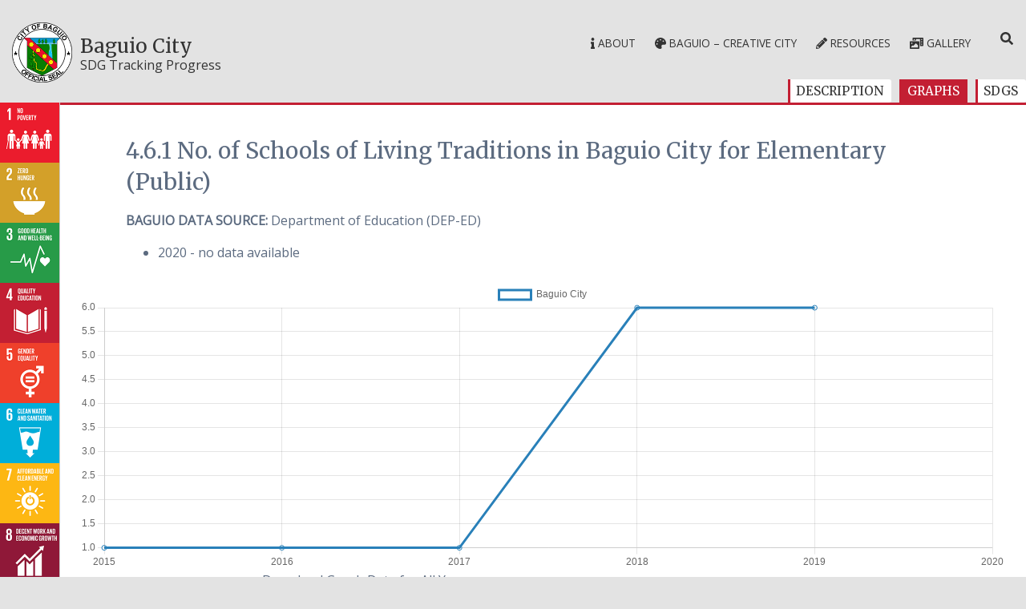

--- FILE ---
content_type: text/html; charset=UTF-8
request_url: https://baguio.tracking-progress.org/indicator/4-6-1-no-of-schools-of-living-traditions-in-the-baguio-city-for-elementary-public/
body_size: 21090
content:
<!doctype html>
<!--[if lt IE 7]><html lang="en-CA" class="no-js lt-ie9 lt-ie8 lt-ie7 " style="font-size:16px"><![endif]-->
<!--[if (IE 7)&!(IEMobile)]><html lang="en-CA" class="no-js lt-ie9 lt-ie8 " style="font-size:16px"><![endif]-->
<!--[if (IE 8)&!(IEMobile)]><html lang="en-CA" class="no-js lt-ie9 " style="font-size:16px"><![endif]-->
<!--[if gt IE 8]><!-->
<html lang="en-CA" class="no-js " style="font-size:16px"><!--<![endif]-->

<head>
    <meta charset="utf-8">

	    <meta http-equiv="X-UA-Compatible" content="IE=edge">

    <title>4.6.1 No. of Schools of Living Traditions in Baguio City for Elementary (Public) - Baguio City</title>

	    <meta name="HandheldFriendly" content="True">
    <meta name="MobileOptimized" content="320">
    <meta name="viewport" content="width=device-width, initial-scale=1"/>

	    <!--		<link rel="apple-touch-icon" href="--><!--/library/images/apple-touch-icon.png">-->
    <!--		<link rel="icon" href="--><!--/favicon.png">-->
    <!--[if IE]>
			<link rel="shortcut icon" href="https://baguio.tracking-progress.org/wp-content/themes/sparkjoy-geoc/favicon.ico">
		<![endif]-->
	    <meta name="msapplication-TileColor" content="#f01d4f">
    <meta name="msapplication-TileImage" content="https://baguio.tracking-progress.org/wp-content/themes/sparkjoy-geoc/library/images/win8-tile-icon.png">
    <meta name="theme-color" content="#121212">

    <link rel="pingback" href="https://baguio.tracking-progress.org/xmlrpc.php">

		<meta name='robots' content='index, follow, max-image-preview:large, max-snippet:-1, max-video-preview:-1' />

	<!-- This site is optimized with the Yoast SEO plugin v26.7 - https://yoast.com/wordpress/plugins/seo/ -->
	<link rel="canonical" href="https://baguio.tracking-progress.org/indicator/4-6-1-no-of-schools-of-living-traditions-in-the-baguio-city-for-elementary-public/" />
	<meta property="og:locale" content="en_US" />
	<meta property="og:type" content="article" />
	<meta property="og:title" content="4.6.1 No. of Schools of Living Traditions in Baguio City for Elementary (Public) - Baguio City" />
	<meta property="og:description" content="BAGUIO DATA SOURCE: Department of Education (DEP-ED) Definition: A School of Living Traditions (SLT) is... Read more &raquo;" />
	<meta property="og:url" content="https://baguio.tracking-progress.org/indicator/4-6-1-no-of-schools-of-living-traditions-in-the-baguio-city-for-elementary-public/" />
	<meta property="og:site_name" content="Baguio City" />
	<meta property="article:modified_time" content="2021-12-06T02:22:16+00:00" />
	<meta name="twitter:card" content="summary_large_image" />
	<meta name="twitter:label1" content="Est. reading time" />
	<meta name="twitter:data1" content="1 minute" />
	<script type="application/ld+json" class="yoast-schema-graph">{"@context":"https://schema.org","@graph":[{"@type":"WebPage","@id":"https://baguio.tracking-progress.org/indicator/4-6-1-no-of-schools-of-living-traditions-in-the-baguio-city-for-elementary-public/","url":"https://baguio.tracking-progress.org/indicator/4-6-1-no-of-schools-of-living-traditions-in-the-baguio-city-for-elementary-public/","name":"4.6.1 No. of Schools of Living Traditions in Baguio City for Elementary (Public) - Baguio City","isPartOf":{"@id":"https://baguio.tracking-progress.org/#website"},"datePublished":"2021-11-13T12:34:30+00:00","dateModified":"2021-12-06T02:22:16+00:00","breadcrumb":{"@id":"https://baguio.tracking-progress.org/indicator/4-6-1-no-of-schools-of-living-traditions-in-the-baguio-city-for-elementary-public/#breadcrumb"},"inLanguage":"en-CA","potentialAction":[{"@type":"ReadAction","target":["https://baguio.tracking-progress.org/indicator/4-6-1-no-of-schools-of-living-traditions-in-the-baguio-city-for-elementary-public/"]}]},{"@type":"BreadcrumbList","@id":"https://baguio.tracking-progress.org/indicator/4-6-1-no-of-schools-of-living-traditions-in-the-baguio-city-for-elementary-public/#breadcrumb","itemListElement":[{"@type":"ListItem","position":1,"name":"Home","item":"https://baguio.tracking-progress.org/"},{"@type":"ListItem","position":2,"name":"Indicators","item":"https://baguio.tracking-progress.org/indicator/"},{"@type":"ListItem","position":3,"name":"4.6.1 No. of Schools of Living Traditions in Baguio City for Elementary (Public)"}]},{"@type":"WebSite","@id":"https://baguio.tracking-progress.org/#website","url":"https://baguio.tracking-progress.org/","name":"Angat Tayo Baguio","description":"SDG Tracking Progress","publisher":{"@id":"https://baguio.tracking-progress.org/#organization"},"potentialAction":[{"@type":"SearchAction","target":{"@type":"EntryPoint","urlTemplate":"https://baguio.tracking-progress.org/?s={search_term_string}"},"query-input":{"@type":"PropertyValueSpecification","valueRequired":true,"valueName":"search_term_string"}}],"inLanguage":"en-CA"},{"@type":"Organization","@id":"https://baguio.tracking-progress.org/#organization","name":"MyPeg","url":"https://baguio.tracking-progress.org/","logo":{"@type":"ImageObject","inLanguage":"en-CA","@id":"https://baguio.tracking-progress.org/#/schema/logo/image/","url":"https://www.mypeg.ca/wp-content/uploads/sites/2/2019/10/PEG_logo_CMYK-sans-tagline_white.png","contentUrl":"https://www.mypeg.ca/wp-content/uploads/sites/2/2019/10/PEG_logo_CMYK-sans-tagline_white.png","width":1299,"height":518,"caption":"MyPeg"},"image":{"@id":"https://baguio.tracking-progress.org/#/schema/logo/image/"}}]}</script>
	<!-- / Yoast SEO plugin. -->


<link rel='dns-prefetch' href='//cdn.jsdelivr.net' />
<link rel='dns-prefetch' href='//fonts.googleapis.com' />
<link rel='dns-prefetch' href='//www.googletagmanager.com' />
<link rel="alternate" type="application/rss+xml" title="Baguio City &raquo; Feed" href="https://baguio.tracking-progress.org/feed/" />
<link rel="alternate" type="application/rss+xml" title="Baguio City &raquo; Comments Feed" href="https://baguio.tracking-progress.org/comments/feed/" />
<link rel="alternate" title="oEmbed (JSON)" type="application/json+oembed" href="https://baguio.tracking-progress.org/wp-json/oembed/1.0/embed?url=https%3A%2F%2Fbaguio.tracking-progress.org%2Findicator%2F4-6-1-no-of-schools-of-living-traditions-in-the-baguio-city-for-elementary-public%2F" />
<link rel="alternate" title="oEmbed (XML)" type="text/xml+oembed" href="https://baguio.tracking-progress.org/wp-json/oembed/1.0/embed?url=https%3A%2F%2Fbaguio.tracking-progress.org%2Findicator%2F4-6-1-no-of-schools-of-living-traditions-in-the-baguio-city-for-elementary-public%2F&#038;format=xml" />
<style id='wp-img-auto-sizes-contain-inline-css' type='text/css'>
img:is([sizes=auto i],[sizes^="auto," i]){contain-intrinsic-size:3000px 1500px}
/*# sourceURL=wp-img-auto-sizes-contain-inline-css */
</style>
<style id='wp-emoji-styles-inline-css' type='text/css'>

	img.wp-smiley, img.emoji {
		display: inline !important;
		border: none !important;
		box-shadow: none !important;
		height: 1em !important;
		width: 1em !important;
		margin: 0 0.07em !important;
		vertical-align: -0.1em !important;
		background: none !important;
		padding: 0 !important;
	}
/*# sourceURL=wp-emoji-styles-inline-css */
</style>
<style id='wp-block-library-inline-css' type='text/css'>
:root{--wp-block-synced-color:#7a00df;--wp-block-synced-color--rgb:122,0,223;--wp-bound-block-color:var(--wp-block-synced-color);--wp-editor-canvas-background:#ddd;--wp-admin-theme-color:#007cba;--wp-admin-theme-color--rgb:0,124,186;--wp-admin-theme-color-darker-10:#006ba1;--wp-admin-theme-color-darker-10--rgb:0,107,160.5;--wp-admin-theme-color-darker-20:#005a87;--wp-admin-theme-color-darker-20--rgb:0,90,135;--wp-admin-border-width-focus:2px}@media (min-resolution:192dpi){:root{--wp-admin-border-width-focus:1.5px}}.wp-element-button{cursor:pointer}:root .has-very-light-gray-background-color{background-color:#eee}:root .has-very-dark-gray-background-color{background-color:#313131}:root .has-very-light-gray-color{color:#eee}:root .has-very-dark-gray-color{color:#313131}:root .has-vivid-green-cyan-to-vivid-cyan-blue-gradient-background{background:linear-gradient(135deg,#00d084,#0693e3)}:root .has-purple-crush-gradient-background{background:linear-gradient(135deg,#34e2e4,#4721fb 50%,#ab1dfe)}:root .has-hazy-dawn-gradient-background{background:linear-gradient(135deg,#faaca8,#dad0ec)}:root .has-subdued-olive-gradient-background{background:linear-gradient(135deg,#fafae1,#67a671)}:root .has-atomic-cream-gradient-background{background:linear-gradient(135deg,#fdd79a,#004a59)}:root .has-nightshade-gradient-background{background:linear-gradient(135deg,#330968,#31cdcf)}:root .has-midnight-gradient-background{background:linear-gradient(135deg,#020381,#2874fc)}:root{--wp--preset--font-size--normal:16px;--wp--preset--font-size--huge:42px}.has-regular-font-size{font-size:1em}.has-larger-font-size{font-size:2.625em}.has-normal-font-size{font-size:var(--wp--preset--font-size--normal)}.has-huge-font-size{font-size:var(--wp--preset--font-size--huge)}.has-text-align-center{text-align:center}.has-text-align-left{text-align:left}.has-text-align-right{text-align:right}.has-fit-text{white-space:nowrap!important}#end-resizable-editor-section{display:none}.aligncenter{clear:both}.items-justified-left{justify-content:flex-start}.items-justified-center{justify-content:center}.items-justified-right{justify-content:flex-end}.items-justified-space-between{justify-content:space-between}.screen-reader-text{border:0;clip-path:inset(50%);height:1px;margin:-1px;overflow:hidden;padding:0;position:absolute;width:1px;word-wrap:normal!important}.screen-reader-text:focus{background-color:#ddd;clip-path:none;color:#444;display:block;font-size:1em;height:auto;left:5px;line-height:normal;padding:15px 23px 14px;text-decoration:none;top:5px;width:auto;z-index:100000}html :where(.has-border-color){border-style:solid}html :where([style*=border-top-color]){border-top-style:solid}html :where([style*=border-right-color]){border-right-style:solid}html :where([style*=border-bottom-color]){border-bottom-style:solid}html :where([style*=border-left-color]){border-left-style:solid}html :where([style*=border-width]){border-style:solid}html :where([style*=border-top-width]){border-top-style:solid}html :where([style*=border-right-width]){border-right-style:solid}html :where([style*=border-bottom-width]){border-bottom-style:solid}html :where([style*=border-left-width]){border-left-style:solid}html :where(img[class*=wp-image-]){height:auto;max-width:100%}:where(figure){margin:0 0 1em}html :where(.is-position-sticky){--wp-admin--admin-bar--position-offset:var(--wp-admin--admin-bar--height,0px)}@media screen and (max-width:600px){html :where(.is-position-sticky){--wp-admin--admin-bar--position-offset:0px}}

/*# sourceURL=wp-block-library-inline-css */
</style><style id='global-styles-inline-css' type='text/css'>
:root{--wp--preset--aspect-ratio--square: 1;--wp--preset--aspect-ratio--4-3: 4/3;--wp--preset--aspect-ratio--3-4: 3/4;--wp--preset--aspect-ratio--3-2: 3/2;--wp--preset--aspect-ratio--2-3: 2/3;--wp--preset--aspect-ratio--16-9: 16/9;--wp--preset--aspect-ratio--9-16: 9/16;--wp--preset--color--black: #000000;--wp--preset--color--cyan-bluish-gray: #abb8c3;--wp--preset--color--white: #ffffff;--wp--preset--color--pale-pink: #f78da7;--wp--preset--color--vivid-red: #cf2e2e;--wp--preset--color--luminous-vivid-orange: #ff6900;--wp--preset--color--luminous-vivid-amber: #fcb900;--wp--preset--color--light-green-cyan: #7bdcb5;--wp--preset--color--vivid-green-cyan: #00d084;--wp--preset--color--pale-cyan-blue: #8ed1fc;--wp--preset--color--vivid-cyan-blue: #0693e3;--wp--preset--color--vivid-purple: #9b51e0;--wp--preset--gradient--vivid-cyan-blue-to-vivid-purple: linear-gradient(135deg,rgb(6,147,227) 0%,rgb(155,81,224) 100%);--wp--preset--gradient--light-green-cyan-to-vivid-green-cyan: linear-gradient(135deg,rgb(122,220,180) 0%,rgb(0,208,130) 100%);--wp--preset--gradient--luminous-vivid-amber-to-luminous-vivid-orange: linear-gradient(135deg,rgb(252,185,0) 0%,rgb(255,105,0) 100%);--wp--preset--gradient--luminous-vivid-orange-to-vivid-red: linear-gradient(135deg,rgb(255,105,0) 0%,rgb(207,46,46) 100%);--wp--preset--gradient--very-light-gray-to-cyan-bluish-gray: linear-gradient(135deg,rgb(238,238,238) 0%,rgb(169,184,195) 100%);--wp--preset--gradient--cool-to-warm-spectrum: linear-gradient(135deg,rgb(74,234,220) 0%,rgb(151,120,209) 20%,rgb(207,42,186) 40%,rgb(238,44,130) 60%,rgb(251,105,98) 80%,rgb(254,248,76) 100%);--wp--preset--gradient--blush-light-purple: linear-gradient(135deg,rgb(255,206,236) 0%,rgb(152,150,240) 100%);--wp--preset--gradient--blush-bordeaux: linear-gradient(135deg,rgb(254,205,165) 0%,rgb(254,45,45) 50%,rgb(107,0,62) 100%);--wp--preset--gradient--luminous-dusk: linear-gradient(135deg,rgb(255,203,112) 0%,rgb(199,81,192) 50%,rgb(65,88,208) 100%);--wp--preset--gradient--pale-ocean: linear-gradient(135deg,rgb(255,245,203) 0%,rgb(182,227,212) 50%,rgb(51,167,181) 100%);--wp--preset--gradient--electric-grass: linear-gradient(135deg,rgb(202,248,128) 0%,rgb(113,206,126) 100%);--wp--preset--gradient--midnight: linear-gradient(135deg,rgb(2,3,129) 0%,rgb(40,116,252) 100%);--wp--preset--font-size--small: 13px;--wp--preset--font-size--medium: 20px;--wp--preset--font-size--large: 36px;--wp--preset--font-size--x-large: 42px;--wp--preset--spacing--20: 0.44rem;--wp--preset--spacing--30: 0.67rem;--wp--preset--spacing--40: 1rem;--wp--preset--spacing--50: 1.5rem;--wp--preset--spacing--60: 2.25rem;--wp--preset--spacing--70: 3.38rem;--wp--preset--spacing--80: 5.06rem;--wp--preset--shadow--natural: 6px 6px 9px rgba(0, 0, 0, 0.2);--wp--preset--shadow--deep: 12px 12px 50px rgba(0, 0, 0, 0.4);--wp--preset--shadow--sharp: 6px 6px 0px rgba(0, 0, 0, 0.2);--wp--preset--shadow--outlined: 6px 6px 0px -3px rgb(255, 255, 255), 6px 6px rgb(0, 0, 0);--wp--preset--shadow--crisp: 6px 6px 0px rgb(0, 0, 0);}:where(.is-layout-flex){gap: 0.5em;}:where(.is-layout-grid){gap: 0.5em;}body .is-layout-flex{display: flex;}.is-layout-flex{flex-wrap: wrap;align-items: center;}.is-layout-flex > :is(*, div){margin: 0;}body .is-layout-grid{display: grid;}.is-layout-grid > :is(*, div){margin: 0;}:where(.wp-block-columns.is-layout-flex){gap: 2em;}:where(.wp-block-columns.is-layout-grid){gap: 2em;}:where(.wp-block-post-template.is-layout-flex){gap: 1.25em;}:where(.wp-block-post-template.is-layout-grid){gap: 1.25em;}.has-black-color{color: var(--wp--preset--color--black) !important;}.has-cyan-bluish-gray-color{color: var(--wp--preset--color--cyan-bluish-gray) !important;}.has-white-color{color: var(--wp--preset--color--white) !important;}.has-pale-pink-color{color: var(--wp--preset--color--pale-pink) !important;}.has-vivid-red-color{color: var(--wp--preset--color--vivid-red) !important;}.has-luminous-vivid-orange-color{color: var(--wp--preset--color--luminous-vivid-orange) !important;}.has-luminous-vivid-amber-color{color: var(--wp--preset--color--luminous-vivid-amber) !important;}.has-light-green-cyan-color{color: var(--wp--preset--color--light-green-cyan) !important;}.has-vivid-green-cyan-color{color: var(--wp--preset--color--vivid-green-cyan) !important;}.has-pale-cyan-blue-color{color: var(--wp--preset--color--pale-cyan-blue) !important;}.has-vivid-cyan-blue-color{color: var(--wp--preset--color--vivid-cyan-blue) !important;}.has-vivid-purple-color{color: var(--wp--preset--color--vivid-purple) !important;}.has-black-background-color{background-color: var(--wp--preset--color--black) !important;}.has-cyan-bluish-gray-background-color{background-color: var(--wp--preset--color--cyan-bluish-gray) !important;}.has-white-background-color{background-color: var(--wp--preset--color--white) !important;}.has-pale-pink-background-color{background-color: var(--wp--preset--color--pale-pink) !important;}.has-vivid-red-background-color{background-color: var(--wp--preset--color--vivid-red) !important;}.has-luminous-vivid-orange-background-color{background-color: var(--wp--preset--color--luminous-vivid-orange) !important;}.has-luminous-vivid-amber-background-color{background-color: var(--wp--preset--color--luminous-vivid-amber) !important;}.has-light-green-cyan-background-color{background-color: var(--wp--preset--color--light-green-cyan) !important;}.has-vivid-green-cyan-background-color{background-color: var(--wp--preset--color--vivid-green-cyan) !important;}.has-pale-cyan-blue-background-color{background-color: var(--wp--preset--color--pale-cyan-blue) !important;}.has-vivid-cyan-blue-background-color{background-color: var(--wp--preset--color--vivid-cyan-blue) !important;}.has-vivid-purple-background-color{background-color: var(--wp--preset--color--vivid-purple) !important;}.has-black-border-color{border-color: var(--wp--preset--color--black) !important;}.has-cyan-bluish-gray-border-color{border-color: var(--wp--preset--color--cyan-bluish-gray) !important;}.has-white-border-color{border-color: var(--wp--preset--color--white) !important;}.has-pale-pink-border-color{border-color: var(--wp--preset--color--pale-pink) !important;}.has-vivid-red-border-color{border-color: var(--wp--preset--color--vivid-red) !important;}.has-luminous-vivid-orange-border-color{border-color: var(--wp--preset--color--luminous-vivid-orange) !important;}.has-luminous-vivid-amber-border-color{border-color: var(--wp--preset--color--luminous-vivid-amber) !important;}.has-light-green-cyan-border-color{border-color: var(--wp--preset--color--light-green-cyan) !important;}.has-vivid-green-cyan-border-color{border-color: var(--wp--preset--color--vivid-green-cyan) !important;}.has-pale-cyan-blue-border-color{border-color: var(--wp--preset--color--pale-cyan-blue) !important;}.has-vivid-cyan-blue-border-color{border-color: var(--wp--preset--color--vivid-cyan-blue) !important;}.has-vivid-purple-border-color{border-color: var(--wp--preset--color--vivid-purple) !important;}.has-vivid-cyan-blue-to-vivid-purple-gradient-background{background: var(--wp--preset--gradient--vivid-cyan-blue-to-vivid-purple) !important;}.has-light-green-cyan-to-vivid-green-cyan-gradient-background{background: var(--wp--preset--gradient--light-green-cyan-to-vivid-green-cyan) !important;}.has-luminous-vivid-amber-to-luminous-vivid-orange-gradient-background{background: var(--wp--preset--gradient--luminous-vivid-amber-to-luminous-vivid-orange) !important;}.has-luminous-vivid-orange-to-vivid-red-gradient-background{background: var(--wp--preset--gradient--luminous-vivid-orange-to-vivid-red) !important;}.has-very-light-gray-to-cyan-bluish-gray-gradient-background{background: var(--wp--preset--gradient--very-light-gray-to-cyan-bluish-gray) !important;}.has-cool-to-warm-spectrum-gradient-background{background: var(--wp--preset--gradient--cool-to-warm-spectrum) !important;}.has-blush-light-purple-gradient-background{background: var(--wp--preset--gradient--blush-light-purple) !important;}.has-blush-bordeaux-gradient-background{background: var(--wp--preset--gradient--blush-bordeaux) !important;}.has-luminous-dusk-gradient-background{background: var(--wp--preset--gradient--luminous-dusk) !important;}.has-pale-ocean-gradient-background{background: var(--wp--preset--gradient--pale-ocean) !important;}.has-electric-grass-gradient-background{background: var(--wp--preset--gradient--electric-grass) !important;}.has-midnight-gradient-background{background: var(--wp--preset--gradient--midnight) !important;}.has-small-font-size{font-size: var(--wp--preset--font-size--small) !important;}.has-medium-font-size{font-size: var(--wp--preset--font-size--medium) !important;}.has-large-font-size{font-size: var(--wp--preset--font-size--large) !important;}.has-x-large-font-size{font-size: var(--wp--preset--font-size--x-large) !important;}
/*# sourceURL=global-styles-inline-css */
</style>

<style id='classic-theme-styles-inline-css' type='text/css'>
/*! This file is auto-generated */
.wp-block-button__link{color:#fff;background-color:#32373c;border-radius:9999px;box-shadow:none;text-decoration:none;padding:calc(.667em + 2px) calc(1.333em + 2px);font-size:1.125em}.wp-block-file__button{background:#32373c;color:#fff;text-decoration:none}
/*# sourceURL=/wp-includes/css/classic-themes.min.css */
</style>
<link rel='stylesheet' id='geoc_style-css' href='https://baguio.tracking-progress.org/wp-content/plugins/geoconnections-map-core/assets/css/style.css' type='text/css' media='all' />
<link rel='stylesheet' id='geoc_csv_style-css' href='https://baguio.tracking-progress.org/wp-content/plugins/geoconnections-map-core/modules/csv/style/csv_style.css' type='text/css' media='all' />
<link rel='stylesheet' id='leaflet_style-css' href='https://baguio.tracking-progress.org/wp-content/plugins/geoconnections-map-core/modules/map-maker/style/leaflet.css' type='text/css' media='all' />
<link rel='stylesheet' id='leaflet_ie_style-css' href='https://baguio.tracking-progress.org/wp-content/plugins/geoconnections-map-core/modules/map-maker/style/leaflet.ie.css' type='text/css' media='all' />
<link rel='stylesheet' id='leaflet_gesture_style-css' href='https://baguio.tracking-progress.org/wp-content/plugins/geoconnections-map-core/modules/map-maker/style/leaflet-gesture-handling.min.css' type='text/css' media='all' />
<link rel='stylesheet' id='map_maker_style-css' href='https://baguio.tracking-progress.org/wp-content/plugins/geoconnections-map-core/modules/map-maker/style/style.css' type='text/css' media='all' />
<link rel='stylesheet' id='font_awesome-css' href='https://baguio.tracking-progress.org/wp-content/plugins/geoconnections-map-core/assets/css/font-awesome.min.css' type='text/css' media='all' />
<link rel='stylesheet' id='wp-color-picker-css' href='https://baguio.tracking-progress.org/wp-admin/css/color-picker.min.css' type='text/css' media='all' />
<link rel='stylesheet' id='select2-css-css' href='https://cdn.jsdelivr.net/npm/select2@4.1.0-rc.0/dist/css/select2.min.css' type='text/css' media='all' />
<link rel='stylesheet' id='googleFonts-css' href="https://fonts.googleapis.com/css?family=Lato%3A400%2C700%2C400italic%2C700italic" type='text/css' media='all' />
<link rel='stylesheet' id='bones-stylesheet-css' href='https://baguio.tracking-progress.org/wp-content/themes/sparkjoy-geoc/library/css/style.css' type='text/css' media='all' />
<link rel='stylesheet' id='web-fonts-css' href='https://fonts.googleapis.com/css?family=Merriweather%7CRoboto' type='text/css' media='all' />
<script type="text/javascript" src="https://baguio.tracking-progress.org/wp-includes/js/jquery/jquery.min.js" id="jquery-core-js"></script>
<script type="text/javascript" src="https://baguio.tracking-progress.org/wp-includes/js/jquery/jquery-migrate.min.js" id="jquery-migrate-js"></script>
<script type="text/javascript" src="https://baguio.tracking-progress.org/wp-includes/js/jquery/ui/core.min.js" id="jquery-ui-core-js"></script>
<script type="text/javascript" src="https://baguio.tracking-progress.org/wp-includes/js/jquery/ui/datepicker.min.js" id="jquery-ui-datepicker-js"></script>
<script type="text/javascript" id="jquery-ui-datepicker-js-after">
/* <![CDATA[ */
jQuery(function(jQuery){jQuery.datepicker.setDefaults({"closeText":"Close","currentText":"Today","monthNames":["January","February","March","April","May","June","July","August","September","October","November","December"],"monthNamesShort":["Jan","Feb","Mar","Apr","May","Jun","Jul","Aug","Sep","Oct","Nov","Dec"],"nextText":"Next","prevText":"Previous","dayNames":["Sunday","Monday","Tuesday","Wednesday","Thursday","Friday","Saturday"],"dayNamesShort":["Sun","Mon","Tue","Wed","Thu","Fri","Sat"],"dayNamesMin":["S","M","T","W","T","F","S"],"dateFormat":"MM d, yy","firstDay":1,"isRTL":false});});
//# sourceURL=jquery-ui-datepicker-js-after
/* ]]> */
</script>
<script type="text/javascript" src="https://baguio.tracking-progress.org/wp-includes/js/jquery/ui/controlgroup.min.js" id="jquery-ui-controlgroup-js"></script>
<script type="text/javascript" src="https://baguio.tracking-progress.org/wp-includes/js/jquery/ui/checkboxradio.min.js" id="jquery-ui-checkboxradio-js"></script>
<script type="text/javascript" src="https://baguio.tracking-progress.org/wp-includes/js/jquery/ui/button.min.js" id="jquery-ui-button-js"></script>
<script type="text/javascript" src="https://baguio.tracking-progress.org/wp-includes/js/jquery/ui/tabs.min.js" id="jquery-ui-tabs-js"></script>
<script type="text/javascript" src="https://baguio.tracking-progress.org/wp-includes/js/jquery/ui/mouse.min.js" id="jquery-ui-mouse-js"></script>
<script type="text/javascript" src="https://baguio.tracking-progress.org/wp-includes/js/jquery/ui/sortable.min.js" id="jquery-ui-sortable-js"></script>
<script type="text/javascript" src="https://baguio.tracking-progress.org/wp-includes/js/jquery/ui/draggable.min.js" id="jquery-ui-draggable-js"></script>
<script type="text/javascript" src="https://baguio.tracking-progress.org/wp-includes/js/jquery/ui/droppable.min.js" id="jquery-ui-droppable-js"></script>
<script type="text/javascript" src="https://baguio.tracking-progress.org/wp-includes/js/jquery/ui/selectable.min.js" id="jquery-ui-selectable-js"></script>
<script type="text/javascript" src="https://baguio.tracking-progress.org/wp-includes/js/jquery/ui/resizable.min.js" id="jquery-ui-resizable-js"></script>
<script type="text/javascript" src="https://baguio.tracking-progress.org/wp-includes/js/jquery/ui/dialog.min.js" id="jquery-ui-dialog-js"></script>
<script type="text/javascript" src="https://baguio.tracking-progress.org/wp-includes/js/jquery/ui/slider.min.js" id="jquery-ui-slider-js"></script>
<script type="text/javascript" src="https://baguio.tracking-progress.org/wp-includes/js/jquery/ui/menu.min.js" id="jquery-ui-menu-js"></script>
<script type="text/javascript" src="https://baguio.tracking-progress.org/wp-includes/js/dist/dom-ready.min.js" id="wp-dom-ready-js"></script>
<script type="text/javascript" src="https://baguio.tracking-progress.org/wp-includes/js/dist/hooks.min.js" id="wp-hooks-js"></script>
<script type="text/javascript" src="https://baguio.tracking-progress.org/wp-includes/js/dist/i18n.min.js" id="wp-i18n-js"></script>
<script type="text/javascript" id="wp-i18n-js-after">
/* <![CDATA[ */
wp.i18n.setLocaleData( { 'text direction\u0004ltr': [ 'ltr' ] } );
//# sourceURL=wp-i18n-js-after
/* ]]> */
</script>
<script type="text/javascript" id="wp-a11y-js-translations">
/* <![CDATA[ */
( function( domain, translations ) {
	var localeData = translations.locale_data[ domain ] || translations.locale_data.messages;
	localeData[""].domain = domain;
	wp.i18n.setLocaleData( localeData, domain );
} )( "default", {"translation-revision-date":"2025-11-20 20:46:18+0000","generator":"GlotPress\/4.0.3","domain":"messages","locale_data":{"messages":{"":{"domain":"messages","plural-forms":"nplurals=2; plural=n != 1;","lang":"en_CA"},"Notifications":["Notifications"]}},"comment":{"reference":"wp-includes\/js\/dist\/a11y.js"}} );
//# sourceURL=wp-a11y-js-translations
/* ]]> */
</script>
<script type="text/javascript" src="https://baguio.tracking-progress.org/wp-includes/js/dist/a11y.min.js" id="wp-a11y-js"></script>
<script type="text/javascript" src="https://baguio.tracking-progress.org/wp-includes/js/jquery/ui/autocomplete.min.js" id="jquery-ui-autocomplete-js"></script>
<script type="text/javascript" src="https://baguio.tracking-progress.org/wp-includes/js/jquery/ui/progressbar.min.js" id="jquery-ui-progressbar-js"></script>
<script type="text/javascript" id="core_helper_script-js-extra">
/* <![CDATA[ */
var ajax_obj = {"nonce":"54bc63a7fa","ajax_url":"https://baguio.tracking-progress.org/wp-admin/admin-ajax.php","plugins_url":"https://baguio.tracking-progress.org/wp-content/plugins"};
//# sourceURL=core_helper_script-js-extra
/* ]]> */
</script>
<script type="text/javascript" src="https://baguio.tracking-progress.org/wp-content/plugins/geoconnections-map-core/js/core_script.js" id="core_helper_script-js"></script>
<script type="text/javascript" id="select2-js-extra">
/* <![CDATA[ */
var ajax_obj = {"nonce":"54bc63a7fa","ajax_url":"https://baguio.tracking-progress.org/wp-admin/admin-ajax.php","plugins_url":"https://baguio.tracking-progress.org/wp-content/plugins"};
//# sourceURL=select2-js-extra
/* ]]> */
</script>
<script type="text/javascript" src="https://cdn.jsdelivr.net/npm/select2@4.1.0-rc.0/dist/js/select2.min.js" id="select2-js"></script>
<script type="text/javascript" id="frontend_helper_script-js-extra">
/* <![CDATA[ */
var ajax_obj = {"nonce":"54bc63a7fa","ajax_url":"https://baguio.tracking-progress.org/wp-admin/admin-ajax.php","plugins_url":"https://baguio.tracking-progress.org/wp-content/plugins"};
//# sourceURL=frontend_helper_script-js-extra
/* ]]> */
</script>
<script type="text/javascript" src="https://baguio.tracking-progress.org/wp-content/plugins/geoconnections-map-core/js/frontend_script.js" id="frontend_helper_script-js"></script>
<script type="text/javascript" id="frontend_dashboard_helper_script-js-extra">
/* <![CDATA[ */
var ajax_obj = {"nonce":"54bc63a7fa","ajax_url":"https://baguio.tracking-progress.org/wp-admin/admin-ajax.php","plugins_url":"https://baguio.tracking-progress.org/wp-content/plugins"};
//# sourceURL=frontend_dashboard_helper_script-js-extra
/* ]]> */
</script>
<script type="text/javascript" src="https://baguio.tracking-progress.org/wp-content/plugins/geoconnections-map-core/modules/front-end-dashboard/js/frontend_dashboard_script.js" id="frontend_dashboard_helper_script-js"></script>
<script type="text/javascript" src="https://baguio.tracking-progress.org/wp-content/plugins/geoconnections-map-core/modules/csv/js/jquery.leanModal.min.js" id="jquery-lean-modal-js"></script>
<script type="text/javascript" src="https://baguio.tracking-progress.org/wp-content/plugins/geoconnections-map-core/modules/csv/js/csv_script.js" id="csv_script-js"></script>
<script type="text/javascript" src="https://baguio.tracking-progress.org/wp-content/plugins/geoconnections-map-core/modules/geography/js/geography_upload_script.js" id="geography_upload-js"></script>
<script type="text/javascript" src="https://baguio.tracking-progress.org/wp-content/plugins/geoconnections-map-core/modules/map-maker/js/catiline.js" id="catiline-js"></script>
<script type="text/javascript" src="https://baguio.tracking-progress.org/wp-content/plugins/geoconnections-map-core/modules/map-maker/js/leaflet.js" id="leaflet-js"></script>
<script type="text/javascript" src="https://baguio.tracking-progress.org/wp-content/plugins/geoconnections-map-core/modules/map-maker/js/leaflet-gesture-handling.min.js" id="leaflet_gesture-js"></script>
<script type="text/javascript" src="https://baguio.tracking-progress.org/wp-content/plugins/geoconnections-map-core/modules/map-maker/js/leaflet.shpfile.js" id="leaflet_shpfile-js"></script>
<script type="text/javascript" src="https://baguio.tracking-progress.org/wp-content/plugins/geoconnections-map-core/modules/map-maker/js/shp.js" id="shp-js"></script>
<script type="text/javascript" src="https://baguio.tracking-progress.org/wp-content/plugins/geoconnections-map-core/modules/indicator/js/chart.min.js" id="chart_js-js"></script>
<script type="text/javascript" src="https://baguio.tracking-progress.org/wp-content/plugins/geoconnections-map-core/modules/indicator/js/chartjs-plugin-datalabels.js" id="chart_js_datalabels-js"></script>
<script type="text/javascript" src="https://baguio.tracking-progress.org/wp-content/themes/sparkjoy-geoc/library/js/libs/modernizr.custom.min.js" id="bones-modernizr-js"></script>
<link rel="https://api.w.org/" href="https://baguio.tracking-progress.org/wp-json/" /><link rel='shortlink' href='https://baguio.tracking-progress.org/?p=416' />
<meta name="generator" content="Site Kit by Google 1.170.0" /><style type="text/css">body,body p,body .p{font-family:"Open Sans", "Helvetica Neue", Helvetica, Arial, sans-serif;}</style><style type="text/css">#header,#footer,#responsive-nav{background:#e3e3e3;}#header #responsive-nav .nav-wrapper #search-toggle,#logo a,#logo a h2.h1,.nav li a{color:#333;}#logo a:hover,.nav li a:hover,#logo a:active,.nav li a:active,#logo a:hover h2.h1,#logo a:active h2.h1{color:#000;}#footer,.footer,#footer h1,#footer h2,#footer h3,#footer h4,#footer h5,#footer h6,#footer p,.footer h1,.footer h2,.footer h3,.footer h4,.footer h5,.footer h6,.footer p{color:#333;}.nav ul{background:#fff;}.nav li ul.sub-menu li a:hover,.nav li ul.sub-menu li a:focus,.nav li ul.children li a:hover,.nav li ul.children li a:focus{background:#f2f2f2;}#geoc-sidebar-filter #geoc-tax-filter{background:#ffffff;border-right:1px solid #ccc;}.copyright a:link,.copyright a:visited,.copyright a:active,.contact-wrapper .contact-flex a:link,.contact-wrapper .contact-flex a:visited{color:#000;}</style>    <style>
                #header, #footer, body, #responsive-nav {
            background: #e3e3e3;
        }

        #header #responsive-nav .nav-wrapper #search-toggle,
        #logo a,
        .footer-links .nav li a,
        #footer a,
        .nav li a {
            color: #333;
        }

        #header #responsive-nav .nav-wrapper #search-toggle:hover,
        #logo a:hover,
        .footer-links .nav li a:hover,
        #footer a:hover,
        .nav li a:hover,
        #header #responsive-nav .nav-wrapper #search-toggle:hover,
        #logo a:hover,
        .footer-links .nav li a:hover,
        #footer a:hover,
        .nav li a:hover,
        #header #responsive-nav .nav-wrapper #search-toggle:active,
        #logo a:active,
        .footer-links .nav li a:active,
        #footer a:active,
        .nav li a:active {
            color: #000;
        }

        #footer, .footer {
            color: #333;
        }

        .nav ul {
            background: #fff;
        }

        .nav li ul.sub-menu li a:hover, .nav li ul.sub-menu li a:focus, .nav li ul.children li a:hover, .nav li ul.children li a:focus {
            background: #f2f2f2;
        }

        #geoc-sidebar-filter #geoc-tax-filter {
            background: #ffffff;
            border-right: 1px solid #ccc;
        }

        .copyright a:link, .copyright a:visited, .copyright a:active, .contact-wrapper .contact-flex a:link, .contact-wrapper .contact-flex a:visited {
            color: #000;
        }

                
        :root {
	        --accent-color: #333333;
	        --accent-text-color: #ffffff;
	        --accent-hover-brightness: 1.1;
        }
        
        #content .color-bg {
            background: #333333;
            color: #ffffff        }

        #content .color-bg .g-btn {
            border: 2px solid#ffffff;
            color: #ffffff;
        }

        #content .color-bg .g-btn:hover, #content .color-bg .g-btn:focus {
            color: #333333;
            background: #ffffff;
            text-decoration: none;
            outline: none;
        }

        .widgettitle {
            background-color: #333333;
            color: #ffffff;
        }

        .entry-content blockquote {
            border-left: 3px solid#333333;
        }

            </style>
		
			
<link rel='stylesheet' id='web-fonts-2-css' href='https://fonts.googleapis.com/css?family=Open+Sans' type='text/css' media='all' />
</head>

<body class="wp-singular indicator_post-template-default single single-indicator_post postid-416 wp-theme-sparkjoy-geoc" itemscope itemtype="http://schema.org/WebPage">


<div id="container" class="chrome desktop mac-user padding">

    <a class="skip-link screen-reader-text" href="#main">Skip to Content</a>
	
	    <header id="header" class="header cf" role="banner" itemscope itemtype="http://schema.org/WPHeader">
		
        <div id="search-form" class="m-all t-all d-all">
			<form role="search" method="get" id="searchform" class="searchform" action="https://baguio.tracking-progress.org/">
    <div class="search-flex">
        <label for="s" class="screen-reader-text" >SEARCH...</label>
        <input type="search" id="s" name="s" value="" placeholder="SEARCH..." />

	    <button type="submit" id="searchsubmit" ><i class="fas fa-search"></i><span class="screen-reader-text">Search</span></button>
    </div>
</form>        </div>

		
        <div id="inner-header" class="cf">
			            <div id="responsive-nav">
                <div class="m-all mobile-flex">
                    <div id="logo" itemscope itemtype="http://schema.org/Organization">
                        <a href="https://baguio.tracking-progress.org" rel="nofollow">
							<img width="285" height="285" src="https://baguio.tracking-progress.org/wp-content/uploads/sites/89/2021/11/baguio.png" class="attachment-medium@1x size-medium@1x" alt="Baguio City - SDG Tracking Progress" decoding="async" fetchpriority="high" srcset="https://baguio.tracking-progress.org/wp-content/uploads/sites/89/2021/11/baguio.png 285w, https://baguio.tracking-progress.org/wp-content/uploads/sites/89/2021/11/baguio-150x150.png 150w, https://baguio.tracking-progress.org/wp-content/uploads/sites/89/2021/11/baguio-125x125.png 125w" sizes="(max-width: 285px) 100vw, 285px" />                            <div class="logo-words-wrapper ">
                                <h2 class="h1">Baguio City</h2>
                                <span>SDG Tracking Progress</span>
                            </div>
                        </a>
                    </div>

					
                    <div class="nav-trigger">
                        <div>
                            <span></span>
                        </div>
                        <span>Menu</span>
                    </div>
                </div>
                <div class="nav-wrapper">
                    <div class="close-nav">
                        <div></div>
                    </div>
                    <div class="m-all t-all d-all mobile-nav-max-height">
                        <nav role="navigation" itemscope itemtype="http://schema.org/SiteNavigationElement">
							<ul id="menu-main-menu" class="nav top-nav cf"><li id="menu-item-233" class="menu-item menu-item-type-custom menu-item-object-custom menu-item-home menu-item-has-children menu-item-233"><a href="https://baguio.tracking-progress.org/#"><i class="fas fa-info "></i>About</a>
<ul class="sub-menu">
	<li id="menu-item-231" class="menu-item menu-item-type-post_type menu-item-object-page menu-item-231"><a href="https://baguio.tracking-progress.org/about-baguio-city/">About Baguio City</a></li>
	<li id="menu-item-232" class="menu-item menu-item-type-post_type menu-item-object-page menu-item-232"><a href="https://baguio.tracking-progress.org/about-the-tracking-tool/">About the Tracking Tool</a></li>
	<li id="menu-item-477" class="menu-item menu-item-type-post_type menu-item-object-page menu-item-477"><a href="https://baguio.tracking-progress.org/about-the-un-sdgs/">About the UN SDGs</a></li>
</ul>
</li>
<li id="menu-item-292" class="menu-item menu-item-type-post_type menu-item-object-page menu-item-292"><a href="https://baguio.tracking-progress.org/baguio-creative-city/"><i class="fas fa-palette "></i>Baguio – Creative City</a></li>
<li id="menu-item-705" class="menu-item menu-item-type-custom menu-item-object-custom menu-item-has-children menu-item-705"><a href="#"><i class="fas fa-pencil-alt "></i>Resources</a>
<ul class="sub-menu">
	<li id="menu-item-65" class="menu-item menu-item-type-post_type menu-item-object-page current_page_parent menu-item-65"><a href="https://baguio.tracking-progress.org/baguio-city-un-sdg-reports/">Reports</a></li>
	<li id="menu-item-715" class="menu-item menu-item-type-post_type menu-item-object-page menu-item-715"><a href="https://baguio.tracking-progress.org/baguio-city-ordinances/">Baguio City Ordinances</a></li>
</ul>
</li>
<li id="menu-item-649" class="menu-item menu-item-type-post_type menu-item-object-page menu-item-has-children menu-item-649"><a href="https://baguio.tracking-progress.org/gallery/"><i class="fas fa-photo-video "></i>Gallery</a>
<ul class="sub-menu">
	<li id="menu-item-651" class="menu-item menu-item-type-post_type menu-item-object-page menu-item-651"><a href="https://baguio.tracking-progress.org/videos/"><i class="fas fa-play "></i>Videos</a></li>
	<li id="menu-item-650" class="menu-item menu-item-type-post_type menu-item-object-page menu-item-650"><a href="https://baguio.tracking-progress.org/images/"><i class="fas fa-camera-retro "></i>Images</a></li>
</ul>
</li>
</ul>                        </nav>
                        <button id="search-toggle"><i class="fas fa-search"></i><span class="screen-reader-text">Toggle Search Form</span></button>
                    </div>
                </div> <!-- end nav wrapper -->
            </div><!-- end responsive nav -->
        </div><!--end inner header-->

		    </header>
	
			<div id="content">

				<div id="inner-content" class="wrap cf">

					<main id="main" class="m-all t-all d-all cf" role="main" itemscope itemprop="mainContentOfPage" itemtype="http://schema.org/Blog">

						
							<div id="geoc-tool-frontend"><div id="geoc-tool-header"><div class="geoc-header-flex"><button id="geoc-header-description-tab" class="header-tab" data-tab-type="description"><div class="header-tab-bg"></div><span>Description</span></button><button id="geoc-header-graph-tab" class="header-tab" data-tab-type="graph"><div class="header-tab-bg"></div><span>Graphs</span></button><button id="geoc-header-sdg-tab" class="header-tab" data-tab-type="sdg"><div class="header-tab-bg"></div><span>SDGs</span></button></div><div class="geoc-header-bottom-border"></div></div><div id="geoc-selector-overlay" class="geoc-sidebar-wrapper"><div id="geoc-map-sidebar-toggle"><a href="#" class="admin-button">Toggle Legend <i class="fas fa-arrow-right"></i></a></div><div class="geoc-year-select-container"><div class="geoc-year-select-wrapper"><select id="geoc-year-select" style="display:none;" data-indicator-id="416"></select></div><div id="geoc-data-type-toggle" class="geoc-above-graph-selector" style="display:none;">Data Type<select id="geoc-data-type-select"><option value="n">Number</option></select></div><div id="geoc-region-toggle" class="geoc-above-graph-selector" style="display:none;"></div><div id="geoc-comparison-toggle" style="display:none;"></div><div id="geoc-legend-toggle" style="display:none;"><p class="geoc-legend-toggle-target">Indicator Legend</p><div class="geoc-legend-inner-wrapper"><p>Indicator Values</p><p></p><div class="swatch-wrapper"><div class="each-legend"><div class="legend-desc">1.00 - 2.67 :  </div><div class="legend-swatch" style="outline: 1px solid black; background-color:#e5f5f9;">&nbsp;</div></div><div class="each-legend"><div class="legend-desc">2.67 - 4.33 :  </div><div class="legend-swatch" style="outline: 1px solid black; background-color:#99d8c9;">&nbsp;</div></div><div class="each-legend"><div class="legend-desc">4.33 - 6.00 :  </div><div class="legend-swatch" style="outline: 1px solid black; background-color:#2ca25f;">&nbsp;</div></div></div></div></div><div id="geoc-boundary-toggle" style="display:none;"></div><div id="geoc-data-type-toggle" style="display:none;"></div><div id="geoc-diss-toggle" style="display:none;"></div></div></div><div id="download-geoc-wrapper" style="display:none;"><div class='form-wrapper'><p><a href='https://baguio.tracking-progress.org/indicator/4-6-1-no-of-schools-of-living-traditions-in-the-baguio-city-for-elementary-public?geojson_download' class='admin-button'>Download Geography</a></p></div></div><div id="geoc-tool-tab-wrapper"><div class="shortcode-tab shortcode-tab-description-wrapper" data-tab-type="description"><div id="description-tab-contents"><h2>4.6.1 No. of Schools of Living Traditions in Baguio City for Elementary (Public)</h2><p><span data-sheets-value="{&quot;1&quot;:2,&quot;2&quot;:&quot;BAGUIO DATA SOURCE: Department of Education (DEP-ED)\n\nDefinition:\nThe ALS Accreditation and Equivalency (A&amp;E) Assessment and Certification is a process that comprises an exam and other appropriate assessments to measure the competencies acquired by ALS learners based on the ALS K to 12 Basic Education Curriculum (BEC). Completers of ALS who are passers of the A&amp;E Test are given certificates bearing the Department of Education (DepEd) seal, the ALS logo, the Schools Division Office’s logo, dry seal and designated signatories, and the school’s name (if the A&amp;E passer completed ALS under a school or an SBM School for ALS) or the Community Learning Center’s name (if the A&amp;E passer completed ALS under a CLC). This duly signed official document certifies their competencies as comparable graduates of the formal education system.\n\nSource:\nwww.deped.gov.ph/ae-test/\n\nComputation:\nPassing Rate = Total Score / Number of Takers * 100&quot;}" data-sheets-userformat="{&quot;2&quot;:11009,&quot;3&quot;:{&quot;1&quot;:0},&quot;11&quot;:0,&quot;12&quot;:0,&quot;14&quot;:{&quot;1&quot;:3,&quot;3&quot;:1},&quot;16&quot;:11}"><strong>BAGUIO DATA SOURCE:</strong> Department of Education (DEP-ED)</span></p>
<p><strong>Definition:</strong><br />
A School of Living Traditions (SLT) is one where a living master/culture bearer or culture specialist teaches skills and techniques of doing a traditional art or craft. The mode of teaching is usually non-formal, oral and with practical demonstrations. The site maybe the house of the living master, a community social hall, or a center constructed for the purpose.</p>
<p><strong>Source:</strong><br />
https://ncca.gov.ph/school-of-living-traditions/</p>
<p><strong>Computation:</strong><br />
Total Number of SLT</p>
</div></div><div class="shortcode-tab shortcode-graph-tab-wrapper active" data-tab-type="graph" indicator-type="1"><div id="graph-tab-contents"></div></div><div class="shortcode-tab shortcode-tab-map-wrapper" data-tab-type="map"><div id="map-tab-contents"><div class="empty-map-content">&nbsp;</div></div><div id="map-loader"><img src="https://baguio.tracking-progress.org/wp-content/plugins/geoconnections-map-core/assets/img/loading.svg" alt="Loading" /></div></div><div class="shortcode-tab shortcode-tab-sdg-wrapper " data-tab-type="sdg"><div id="sdg-tab-contents"><h2><img src="https://baguio.tracking-progress.org/wp-content/plugins/geoconnections-map-core/assets/img/sdg/sdg-title/E_SDG_logo_No UN Emblem_square_rgb.png" class="sdg-logo" alt="Sustainable Development Goals" />4.6.1 No. of Schools of Living Traditions in Baguio City for Elementary (Public) in the Sustainable Development Goals</h2><p>Click on the SDG to reveal more information</p><div class="each-sdg-wrapper" data-sdg-id="5"><div class="each-parent-sdg-icon-wrapper" style="background-color:#c31f33;"><div><img src="https://baguio.tracking-progress.org/wp-content/plugins/geoconnections-map-core/assets/img/sdg/icons-square/E_SDG goals_icons-individual-rgb-04-500x500.png"  alt="4. Ensure inclusive and quality education for all and promote lifelong learning" /></div></div></div><div class="sdg-details" data-sdg-id="5"><div class="close-details"><div></div></div><div class="above-children-wrapper"><div class="each-sdg-icon-wrapper" style="background-color:#c31f33"><img src="https://baguio.tracking-progress.org/wp-content/plugins/geoconnections-map-core/assets/img/sdg/icons-square/E_SDG goals_icons-individual-rgb-04-500x500.png" alt="4. Ensure inclusive and quality education for all and promote lifelong learning" /></div><div class="each-sdg-text-wrapper"><h4>4. Ensure inclusive and quality education for all and promote lifelong learning</h4><p><p>Obtaining a quality education is the foundation to improving people’s lives and sustainable development. Major progress has been made towards increasing access to education at all levels and increasing enrolment rates in schools particularly for women and girls. Basic literacy skills have improved tremendously, yet bolder efforts are needed to make even greater strides for achieving universal education goals. For example, the world has achieved equality in primary education between girls and boys, but few countries have achieved that target at all levels of education.</p></p><div class="un-link"><a href="https://www.un.org/sustainabledevelopment/education/" target="_blank" style="color:#c31f33">Learn more from the UN here >></a></div></div></div><div class="sdg-children" data-parent-id="5"><h4>Related 4.6.1 No. of Schools of Living Traditions in Baguio City for Elementary (Public) Targets </h4><div class="each-sdg-child"><div class="title-wrapper" style="background-color:#c31f33">4.6</div><div class="description-wrapper"><p>By 2030, ensure that all youth and a substantial proportion of adults, both men and women, achieve literacy and numeracy</p></div></div></div></div></div></div></div></div>
						
						
					</main>

					

					                    <div id="sidebar1" class="sidebar m-all t-all d-all last-col cf" role="complementary">
						<div id="geoc_taxonomy_filter_widget-3" class="widget widget_geoc_taxonomy_filter_widget"><div id="geoc-sidebar-filter"><div id="geoc-indicators-wrapper" class="geoc-indicators-sdg"><div class="each-filter-indicator-wrapper" style="background-color:#eb1c2d;" data-term-id="2"><button class="close-indicator"><span class="icon"></span><span class="screen-reader-text">Close</span></button><h4>1. End poverty in all its forms everywhere</h4><span class="each-term-description-wrapper"></span><a href="https://baguio.tracking-progress.org/indicator/1-a-2-2-1-1-children-served-by-supplemental-feeding-program-sfp/" class="each-indicator" data-indicator-id="351"><span class="thumbnail-wrapper" aria-hidden="true"><img src="https://baguio.tracking-progress.org/wp-content/plugins/geoconnections-map-core/assets/img/sdg/icons-square/E_SDG goals_icons-individual-rgb-01-150x150.png" alt="1.a.2/2.1.1 Children Served by Supplemental Feeding Program (SFP)" /><img src="https://baguio.tracking-progress.org/wp-content/plugins/geoconnections-map-core/assets/img/sdg/icons-square/E_SDG goals_icons-individual-rgb-02-150x150.png" alt="1.a.2/2.1.1 Children Served by Supplemental Feeding Program (SFP)" /><img src="https://baguio.tracking-progress.org/wp-content/plugins/geoconnections-map-core/assets/img/sdg/icons-square/E_SDG goals_icons-individual-rgb-04-150x150.png" alt="1.a.2/2.1.1 Children Served by Supplemental Feeding Program (SFP)" /></span><span class="title-wrapper">1.a.2/2.1.1 Children Served by Supplemental Feeding Program (SFP)</span></a><a href="https://baguio.tracking-progress.org/indicator/1-a-1sustainable-livelihood-program/" class="each-indicator" data-indicator-id="350"><span class="thumbnail-wrapper" aria-hidden="true"><img src="https://baguio.tracking-progress.org/wp-content/plugins/geoconnections-map-core/assets/img/sdg/icons-square/E_SDG goals_icons-individual-rgb-01-150x150.png" alt="1.a.1	Sustainable Livelihood Program" /></span><span class="title-wrapper">1.a.1	Sustainable Livelihood Program</span></a><a href="https://baguio.tracking-progress.org/indicator/1-a-2-6-2-percentage-of-households-with-sanitary-toilet-facilities/" class="each-indicator" data-indicator-id="283"><span class="thumbnail-wrapper" aria-hidden="true"><img src="https://baguio.tracking-progress.org/wp-content/plugins/geoconnections-map-core/assets/img/sdg/icons-square/E_SDG goals_icons-individual-rgb-01-150x150.png" alt="1.a.2/6.2 Percentage of Households with Sanitary Toilet Facilities" /><img src="https://baguio.tracking-progress.org/wp-content/plugins/geoconnections-map-core/assets/img/sdg/icons-square/E_SDG goals_icons-individual-rgb-06-150x150.png" alt="1.a.2/6.2 Percentage of Households with Sanitary Toilet Facilities" /></span><span class="title-wrapper">1.a.2/6.2 Percentage of Households with Sanitary Toilet Facilities</span></a><a href="https://baguio.tracking-progress.org/indicator/1-4-1percentage-of-households-with-complete-basic-sanitation-facilities/" class="each-indicator" data-indicator-id="277"><span class="thumbnail-wrapper" aria-hidden="true"><img src="https://baguio.tracking-progress.org/wp-content/plugins/geoconnections-map-core/assets/img/sdg/icons-square/E_SDG goals_icons-individual-rgb-01-150x150.png" alt="1.4.1	Percentage of Households with Complete Basic Sanitation Facilities" /></span><span class="title-wrapper">1.4.1	Percentage of Households with Complete Basic Sanitation Facilities</span></a><a href="https://baguio.tracking-progress.org/indicator/1-a-2-6-1-number-of-households-with-access-to-safe-water-supply-by-level-level-iii/" class="each-indicator" data-indicator-id="276"><span class="thumbnail-wrapper" aria-hidden="true"><img src="https://baguio.tracking-progress.org/wp-content/plugins/geoconnections-map-core/assets/img/sdg/icons-square/E_SDG goals_icons-individual-rgb-01-150x150.png" alt="1.a.2/6.1 Number of Households with Access to Safe Water Supply by level: Level III" /><img src="https://baguio.tracking-progress.org/wp-content/plugins/geoconnections-map-core/assets/img/sdg/icons-square/E_SDG goals_icons-individual-rgb-06-150x150.png" alt="1.a.2/6.1 Number of Households with Access to Safe Water Supply by level: Level III" /></span><span class="title-wrapper">1.a.2/6.1 Number of Households with Access to Safe Water Supply by level: Level III</span></a><a href="https://baguio.tracking-progress.org/indicator/1-a-2-6-1-number-of-households-with-access-to-safe-water-supply-by-level-level-ii/" class="each-indicator" data-indicator-id="274"><span class="thumbnail-wrapper" aria-hidden="true"><img src="https://baguio.tracking-progress.org/wp-content/plugins/geoconnections-map-core/assets/img/sdg/icons-square/E_SDG goals_icons-individual-rgb-01-150x150.png" alt="1.a.2/6.1 Number of Households with Access to Safe Water Supply by level: Level II" /><img src="https://baguio.tracking-progress.org/wp-content/plugins/geoconnections-map-core/assets/img/sdg/icons-square/E_SDG goals_icons-individual-rgb-06-150x150.png" alt="1.a.2/6.1 Number of Households with Access to Safe Water Supply by level: Level II" /></span><span class="title-wrapper">1.a.2/6.1 Number of Households with Access to Safe Water Supply by level: Level II</span></a><a href="https://baguio.tracking-progress.org/indicator/1-a-2-6-1-percentage-of-population-with-access-to-safe-water-supply-by-level-level-i/" class="each-indicator" data-indicator-id="270"><span class="thumbnail-wrapper" aria-hidden="true"><img src="https://baguio.tracking-progress.org/wp-content/plugins/geoconnections-map-core/assets/img/sdg/icons-square/E_SDG goals_icons-individual-rgb-01-150x150.png" alt="1.a.2/6.1 Number of Households with Access to Safe Water Supply by level: Level I" /><img src="https://baguio.tracking-progress.org/wp-content/plugins/geoconnections-map-core/assets/img/sdg/icons-square/E_SDG goals_icons-individual-rgb-06-150x150.png" alt="1.a.2/6.1 Number of Households with Access to Safe Water Supply by level: Level I" /></span><span class="title-wrapper">1.a.2/6.1 Number of Households with Access to Safe Water Supply by level: Level I</span></a><a href="https://baguio.tracking-progress.org/indicator/1-a-2-6-1-households-with-access-to-improved-safe-water-supply/" class="each-indicator" data-indicator-id="266"><span class="thumbnail-wrapper" aria-hidden="true"><img src="https://baguio.tracking-progress.org/wp-content/plugins/geoconnections-map-core/assets/img/sdg/icons-square/E_SDG goals_icons-individual-rgb-01-150x150.png" alt="1.a.2/6.1 Households with Access to Improved/Safe Water Supply" /><img src="https://baguio.tracking-progress.org/wp-content/plugins/geoconnections-map-core/assets/img/sdg/icons-square/E_SDG goals_icons-individual-rgb-06-150x150.png" alt="1.a.2/6.1 Households with Access to Improved/Safe Water Supply" /></span><span class="title-wrapper">1.a.2/6.1 Households with Access to Improved/Safe Water Supply</span></a><a href="https://baguio.tracking-progress.org/indicator/1-a-2number-of-ips-in-the-4ps/" class="each-indicator" data-indicator-id="252"><span class="thumbnail-wrapper" aria-hidden="true"><img src="https://baguio.tracking-progress.org/wp-content/plugins/geoconnections-map-core/assets/img/sdg/icons-square/E_SDG goals_icons-individual-rgb-01-150x150.png" alt="1.a.2	Number of IPs in the 4Ps" /></span><span class="title-wrapper">1.a.2	Number of IPs in the 4Ps</span></a><a href="https://baguio.tracking-progress.org/indicator/1-a-2-conditional-cash-transfer-beneficiaries-number-of-pantawid-pamilya-beneficiaries/" class="each-indicator" data-indicator-id="251"><span class="thumbnail-wrapper" aria-hidden="true"><img src="https://baguio.tracking-progress.org/wp-content/plugins/geoconnections-map-core/assets/img/sdg/icons-square/E_SDG goals_icons-individual-rgb-01-150x150.png" alt="1.a.2 Conditional Cash Transfer Beneficiaries/Number of Pantawid Pamilya Beneficiaries" /></span><span class="title-wrapper">1.a.2 Conditional Cash Transfer Beneficiaries/Number of Pantawid Pamilya Beneficiaries</span></a></div><div class="each-filter-indicator-wrapper" style="background-color:#d3a029;" data-term-id="3"><button class="close-indicator"><span class="icon"></span><span class="screen-reader-text">Close</span></button><h4>2. End hunger, achieve food security and improved nutrition and promote sustainable agriculture</h4><span class="each-term-description-wrapper"></span><a href="https://baguio.tracking-progress.org/indicator/1-a-2-2-1-1-children-served-by-supplemental-feeding-program-sfp/" class="each-indicator" data-indicator-id="351"><span class="thumbnail-wrapper" aria-hidden="true"><img src="https://baguio.tracking-progress.org/wp-content/plugins/geoconnections-map-core/assets/img/sdg/icons-square/E_SDG goals_icons-individual-rgb-01-150x150.png" alt="1.a.2/2.1.1 Children Served by Supplemental Feeding Program (SFP)" /><img src="https://baguio.tracking-progress.org/wp-content/plugins/geoconnections-map-core/assets/img/sdg/icons-square/E_SDG goals_icons-individual-rgb-02-150x150.png" alt="1.a.2/2.1.1 Children Served by Supplemental Feeding Program (SFP)" /><img src="https://baguio.tracking-progress.org/wp-content/plugins/geoconnections-map-core/assets/img/sdg/icons-square/E_SDG goals_icons-individual-rgb-04-150x150.png" alt="1.a.2/2.1.1 Children Served by Supplemental Feeding Program (SFP)" /></span><span class="title-wrapper">1.a.2/2.1.1 Children Served by Supplemental Feeding Program (SFP)</span></a><a href="https://baguio.tracking-progress.org/indicator/2-2-2-prevalence-of-overweight-children-under-5-years-old/" class="each-indicator" data-indicator-id="288"><span class="thumbnail-wrapper" aria-hidden="true"><img src="https://baguio.tracking-progress.org/wp-content/plugins/geoconnections-map-core/assets/img/sdg/icons-square/E_SDG goals_icons-individual-rgb-02-150x150.png" alt="2.2.2 Prevalence of Overweight Children under 5 Years Old" /></span><span class="title-wrapper">2.2.2 Prevalence of Overweight Children under 5 Years Old</span></a><a href="https://baguio.tracking-progress.org/indicator/2-2-2-prevalence-of-obesity-for-children-under-5-years-old/" class="each-indicator" data-indicator-id="287"><span class="thumbnail-wrapper" aria-hidden="true"><img src="https://baguio.tracking-progress.org/wp-content/plugins/geoconnections-map-core/assets/img/sdg/icons-square/E_SDG goals_icons-individual-rgb-02-150x150.png" alt="2.2.2  Prevalence of Obesity for Children Under 5 Years Old" /></span><span class="title-wrapper">2.2.2  Prevalence of Obesity for Children Under 5 Years Old</span></a><a href="https://baguio.tracking-progress.org/indicator/2-2-1prevalence-of-stunting-among-children-under-5-years-of-age/" class="each-indicator" data-indicator-id="286"><span class="thumbnail-wrapper" aria-hidden="true"><img src="https://baguio.tracking-progress.org/wp-content/plugins/geoconnections-map-core/assets/img/sdg/icons-square/E_SDG goals_icons-individual-rgb-02-150x150.png" alt="2.2.1	Prevalence of Stunting Among Children Under 5 Years of Age" /></span><span class="title-wrapper">2.2.1	Prevalence of Stunting Among Children Under 5 Years of Age</span></a><a href="https://baguio.tracking-progress.org/indicator/2-2-number-of-infants-with-low-birth-weight/" class="each-indicator" data-indicator-id="285"><span class="thumbnail-wrapper" aria-hidden="true"><img src="https://baguio.tracking-progress.org/wp-content/plugins/geoconnections-map-core/assets/img/sdg/icons-square/E_SDG goals_icons-individual-rgb-02-150x150.png" alt="2.2 Number of Infants with Low Birth Weight" /></span><span class="title-wrapper">2.2 Number of Infants with Low Birth Weight</span></a><a href="https://baguio.tracking-progress.org/indicator/2-2-2-prevalence-of-underweight-children-0-5-years-old/" class="each-indicator" data-indicator-id="284"><span class="thumbnail-wrapper" aria-hidden="true"><img src="https://baguio.tracking-progress.org/wp-content/plugins/geoconnections-map-core/assets/img/sdg/icons-square/E_SDG goals_icons-individual-rgb-02-150x150.png" alt="2.2.2	 Prevalence of Underweight Children 0-5 Years Old" /></span><span class="title-wrapper">2.2.2	 Prevalence of Underweight Children 0-5 Years Old</span></a><a href="https://baguio.tracking-progress.org/indicator/2-3-volume-of-crops-production-in-kgs/" class="each-indicator" data-indicator-id="202"><span class="thumbnail-wrapper" aria-hidden="true"><img src="https://baguio.tracking-progress.org/wp-content/plugins/geoconnections-map-core/assets/img/sdg/icons-square/E_SDG goals_icons-individual-rgb-02-150x150.png" alt="2.3 Volume of Crop Production (in kgs)" /></span><span class="title-wrapper">2.3 Volume of Crop Production (in kgs)</span></a><a href="https://baguio.tracking-progress.org/indicator/2-4-value-of-disaster-related-agricultural-crops-damages/" class="each-indicator" data-indicator-id="208"><span class="thumbnail-wrapper" aria-hidden="true"><img src="https://baguio.tracking-progress.org/wp-content/plugins/geoconnections-map-core/assets/img/sdg/icons-square/E_SDG goals_icons-individual-rgb-02-150x150.png" alt="2.4 Value of Disaster-related Agricultural Crop Damages" /></span><span class="title-wrapper">2.4 Value of Disaster-related Agricultural Crop Damages</span></a><a href="https://baguio.tracking-progress.org/indicator/2-4-number-of-farmers-farmers-organizations-provided-with-technology-interventions/" class="each-indicator" data-indicator-id="207"><span class="thumbnail-wrapper" aria-hidden="true"><img src="https://baguio.tracking-progress.org/wp-content/plugins/geoconnections-map-core/assets/img/sdg/icons-square/E_SDG goals_icons-individual-rgb-02-150x150.png" alt="2.4 Number of Farmers/Farmers Organizations Provided with Technology Interventions" /></span><span class="title-wrapper">2.4 Number of Farmers/Farmers Organizations Provided with Technology Interventions</span></a><a href="https://baguio.tracking-progress.org/indicator/2-4-number-of-farmers-farmers-organizations-adopting-good-agricultural-practices/" class="each-indicator" data-indicator-id="206"><span class="thumbnail-wrapper" aria-hidden="true"><img src="https://baguio.tracking-progress.org/wp-content/plugins/geoconnections-map-core/assets/img/sdg/icons-square/E_SDG goals_icons-individual-rgb-02-150x150.png" alt="2.4 Number of Farmers/Farmers Organizations Adopting Good Agricultural Practices" /></span><span class="title-wrapper">2.4 Number of Farmers/Farmers Organizations Adopting Good Agricultural Practices</span></a><a href="https://baguio.tracking-progress.org/indicator/2-4-number-of-farmers-provided-with-related-trainings-technical-assistance/" class="each-indicator" data-indicator-id="204"><span class="thumbnail-wrapper" aria-hidden="true"><img src="https://baguio.tracking-progress.org/wp-content/plugins/geoconnections-map-core/assets/img/sdg/icons-square/E_SDG goals_icons-individual-rgb-02-150x150.png" alt="2.4 Number of Farmers Provided with Related Trainings/Technical Assistance" /></span><span class="title-wrapper">2.4 Number of Farmers Provided with Related Trainings/Technical Assistance</span></a></div><div class="each-filter-indicator-wrapper" style="background-color:#279b48;" data-term-id="4"><button class="close-indicator"><span class="icon"></span><span class="screen-reader-text">Close</span></button><h4>3. Ensure healthy lives and promote well-being for all at all ages</h4><span class="each-term-description-wrapper"></span><a href="https://baguio.tracking-progress.org/indicator/3-1-1maternal-mortality-rate-per-100000-live-births/" class="each-indicator" data-indicator-id="289"><span class="thumbnail-wrapper" aria-hidden="true"><img src="https://baguio.tracking-progress.org/wp-content/plugins/geoconnections-map-core/assets/img/sdg/icons-square/E_SDG goals_icons-individual-rgb-03-150x150.png" alt="3.1.1	Maternal Mortality Rate (per 100,000 Live Births)" /></span><span class="title-wrapper">3.1.1	Maternal Mortality Rate (per 100,000 Live Births)</span></a><a href="https://baguio.tracking-progress.org/indicator/3-2-perinatal-mortality-rate-per-1000-livebirths/" class="each-indicator" data-indicator-id="313"><span class="thumbnail-wrapper" aria-hidden="true"><img src="https://baguio.tracking-progress.org/wp-content/plugins/geoconnections-map-core/assets/img/sdg/icons-square/E_SDG goals_icons-individual-rgb-03-150x150.png" alt="3.2 Perinatal Mortality Rate (per 1000 livebirths)" /></span><span class="title-wrapper">3.2 Perinatal Mortality Rate (per 1000 livebirths)</span></a><a href="https://baguio.tracking-progress.org/indicator/3-2-1-under-five-mortality-rate-per-1000-children-aged-0-4/" class="each-indicator" data-indicator-id="305"><span class="thumbnail-wrapper" aria-hidden="true"><img src="https://baguio.tracking-progress.org/wp-content/plugins/geoconnections-map-core/assets/img/sdg/icons-square/E_SDG goals_icons-individual-rgb-03-150x150.png" alt="3.2.1 Under-five Mortality Rate (per 1,000 Children Aged 0-4)" /></span><span class="title-wrapper">3.2.1 Under-five Mortality Rate (per 1,000 Children Aged 0-4)</span></a><a href="https://baguio.tracking-progress.org/indicator/3-2-2neonatal-mortality-rate/" class="each-indicator" data-indicator-id="311"><span class="thumbnail-wrapper" aria-hidden="true"><img src="https://baguio.tracking-progress.org/wp-content/plugins/geoconnections-map-core/assets/img/sdg/icons-square/E_SDG goals_icons-individual-rgb-03-150x150.png" alt="3.2.2	Neonatal Mortality Rate" /></span><span class="title-wrapper">3.2.2	Neonatal Mortality Rate</span></a><a href="https://baguio.tracking-progress.org/indicator/3-2-2-infant-mortality-rate-per-1000-livebirths/" class="each-indicator" data-indicator-id="312"><span class="thumbnail-wrapper" aria-hidden="true"><img src="https://baguio.tracking-progress.org/wp-content/plugins/geoconnections-map-core/assets/img/sdg/icons-square/E_SDG goals_icons-individual-rgb-03-150x150.png" alt="3.2.2	 Infant Mortality Rate (per 1,000 Livebirths)" /></span><span class="title-wrapper">3.2.2	 Infant Mortality Rate (per 1,000 Livebirths)</span></a><a href="https://baguio.tracking-progress.org/indicator/3-3-tuberculosis-cases-detected-under-dots/" class="each-indicator" data-indicator-id="321"><span class="thumbnail-wrapper" aria-hidden="true"><img src="https://baguio.tracking-progress.org/wp-content/plugins/geoconnections-map-core/assets/img/sdg/icons-square/E_SDG goals_icons-individual-rgb-03-150x150.png" alt="3.3. Tuberculosis Cases Detected Under DOTS" /></span><span class="title-wrapper">3.3. Tuberculosis Cases Detected Under DOTS</span></a><a href="https://baguio.tracking-progress.org/indicator/3-3-1hiv-prevalence-rate/" class="each-indicator" data-indicator-id="314"><span class="thumbnail-wrapper" aria-hidden="true"><img src="https://baguio.tracking-progress.org/wp-content/plugins/geoconnections-map-core/assets/img/sdg/icons-square/E_SDG goals_icons-individual-rgb-03-150x150.png" alt="3.3.1	HIV Prevalence Rate" /></span><span class="title-wrapper">3.3.1	HIV Prevalence Rate</span></a><a href="https://baguio.tracking-progress.org/indicator/3-3-1new-hiv-infections-newly-diagnosed-cases-year/" class="each-indicator" data-indicator-id="315"><span class="thumbnail-wrapper" aria-hidden="true"><img src="https://baguio.tracking-progress.org/wp-content/plugins/geoconnections-map-core/assets/img/sdg/icons-square/E_SDG goals_icons-individual-rgb-03-150x150.png" alt="3.3.1	New HIV Infections (Newly Diagnosed Cases/Year)" /></span><span class="title-wrapper">3.3.1	New HIV Infections (Newly Diagnosed Cases/Year)</span></a><a href="https://baguio.tracking-progress.org/indicator/3-3-1-sexually-transmitted-infections-stis-prevalence-rate/" class="each-indicator" data-indicator-id="317"><span class="thumbnail-wrapper" aria-hidden="true"><img src="https://baguio.tracking-progress.org/wp-content/plugins/geoconnections-map-core/assets/img/sdg/icons-square/E_SDG goals_icons-individual-rgb-03-150x150.png" alt="3.3.1	 Sexually Transmitted Infections (STIs) Prevalence Rate" /></span><span class="title-wrapper">3.3.1	 Sexually Transmitted Infections (STIs) Prevalence Rate</span></a><a href="https://baguio.tracking-progress.org/indicator/3-3-2-tuberculosis-success-rate-tb-cure-rate/" class="each-indicator" data-indicator-id="318"><span class="thumbnail-wrapper" aria-hidden="true"><img src="https://baguio.tracking-progress.org/wp-content/plugins/geoconnections-map-core/assets/img/sdg/icons-square/E_SDG goals_icons-individual-rgb-03-150x150.png" alt="3.3.2 Tuberculosis Success Rate (TB Cure Rate)" /></span><span class="title-wrapper">3.3.2 Tuberculosis Success Rate (TB Cure Rate)</span></a><a href="https://baguio.tracking-progress.org/indicator/3-3-2-tuberculosis-incidence-per-100000-population/" class="each-indicator" data-indicator-id="319"><span class="thumbnail-wrapper" aria-hidden="true"><img src="https://baguio.tracking-progress.org/wp-content/plugins/geoconnections-map-core/assets/img/sdg/icons-square/E_SDG goals_icons-individual-rgb-03-150x150.png" alt="3.3.2	 Tuberculosis Incidence (per 100,000 Population)" /></span><span class="title-wrapper">3.3.2	 Tuberculosis Incidence (per 100,000 Population)</span></a><a href="https://baguio.tracking-progress.org/indicator/3-3-2-tuberculosis-cases-cured-under-dots/" class="each-indicator" data-indicator-id="326"><span class="thumbnail-wrapper" aria-hidden="true"><img src="https://baguio.tracking-progress.org/wp-content/plugins/geoconnections-map-core/assets/img/sdg/icons-square/E_SDG goals_icons-individual-rgb-03-150x150.png" alt="3.3.2	 Tuberculosis Cases Cured Under DOTS" /></span><span class="title-wrapper">3.3.2	 Tuberculosis Cases Cured Under DOTS</span></a><a href="https://baguio.tracking-progress.org/indicator/3-4-1-mortality-rate-attributed-to-copd/" class="each-indicator" data-indicator-id="664"><span class="thumbnail-wrapper" aria-hidden="true"><img src="https://baguio.tracking-progress.org/wp-content/plugins/geoconnections-map-core/assets/img/sdg/icons-square/E_SDG goals_icons-individual-rgb-03-150x150.png" alt="3.4.1 Mortality Rate Attributed to Chronic Obstructive Pulmonary Disease" /></span><span class="title-wrapper">3.4.1 Mortality Rate Attributed to Chronic Obstructive Pulmonary Disease</span></a><a href="https://baguio.tracking-progress.org/indicator/3-4-1-mortality-rate-attributed-to-heart-disease/" class="each-indicator" data-indicator-id="328"><span class="thumbnail-wrapper" aria-hidden="true"><img src="https://baguio.tracking-progress.org/wp-content/plugins/geoconnections-map-core/assets/img/sdg/icons-square/E_SDG goals_icons-individual-rgb-03-150x150.png" alt="3.4.1 Mortality Rate Attributed to Heart Disease" /></span><span class="title-wrapper">3.4.1 Mortality Rate Attributed to Heart Disease</span></a><a href="https://baguio.tracking-progress.org/indicator/3-4-1mortalityrateattributedtocancer/" class="each-indicator" data-indicator-id="658"><span class="thumbnail-wrapper" aria-hidden="true"><img src="https://baguio.tracking-progress.org/wp-content/plugins/geoconnections-map-core/assets/img/sdg/icons-square/E_SDG goals_icons-individual-rgb-03-150x150.png" alt="3.4.1 Mortality Rate Attributed to Cancer" /></span><span class="title-wrapper">3.4.1 Mortality Rate Attributed to Cancer</span></a><a href="https://baguio.tracking-progress.org/indicator/3-4-1-mortality-rate-attributed-to-vascular-disease/" class="each-indicator" data-indicator-id="327"><span class="thumbnail-wrapper" aria-hidden="true"><img src="https://baguio.tracking-progress.org/wp-content/plugins/geoconnections-map-core/assets/img/sdg/icons-square/E_SDG goals_icons-individual-rgb-03-150x150.png" alt="3.4.1	 Mortality Rate Attributed to Vascular Disease" /></span><span class="title-wrapper">3.4.1	 Mortality Rate Attributed to Vascular Disease</span></a><a href="https://baguio.tracking-progress.org/indicator/3-4-1-mortality-rate-attributed-to-diabetes-mellitus/" class="each-indicator" data-indicator-id="330"><span class="thumbnail-wrapper" aria-hidden="true"><img src="https://baguio.tracking-progress.org/wp-content/plugins/geoconnections-map-core/assets/img/sdg/icons-square/E_SDG goals_icons-individual-rgb-03-150x150.png" alt="3.4.1 Mortality Rate Attributed to Diabetes Mellitus" /></span><span class="title-wrapper">3.4.1 Mortality Rate Attributed to Diabetes Mellitus</span></a><a href="https://baguio.tracking-progress.org/indicator/3-4-2-suicide-incidents/" class="each-indicator" data-indicator-id="336"><span class="thumbnail-wrapper" aria-hidden="true"><img src="https://baguio.tracking-progress.org/wp-content/plugins/geoconnections-map-core/assets/img/sdg/icons-square/E_SDG goals_icons-individual-rgb-03-150x150.png" alt="3.4.2 Number of Suicide Incidents" /></span><span class="title-wrapper">3.4.2 Number of Suicide Incidents</span></a><a href="https://baguio.tracking-progress.org/indicator/3-5-2-number-of-cases-of-alcoholism/" class="each-indicator" data-indicator-id="334"><span class="thumbnail-wrapper" aria-hidden="true"><img src="https://baguio.tracking-progress.org/wp-content/plugins/geoconnections-map-core/assets/img/sdg/icons-square/E_SDG goals_icons-individual-rgb-03-150x150.png" alt="3.5.2 Number of Cases of Alcoholism" /></span><span class="title-wrapper">3.5.2 Number of Cases of Alcoholism</span></a><a href="https://baguio.tracking-progress.org/indicator/3-7-1-contraceptive-prevalence-rate-for-modern-family-planning/" class="each-indicator" data-indicator-id="329"><span class="thumbnail-wrapper" aria-hidden="true"><img src="https://baguio.tracking-progress.org/wp-content/plugins/geoconnections-map-core/assets/img/sdg/icons-square/E_SDG goals_icons-individual-rgb-03-150x150.png" alt="3.7.1	 Contraceptive Prevalence Rate for Modern Family Planning" /></span><span class="title-wrapper">3.7.1	 Contraceptive Prevalence Rate for Modern Family Planning</span></a><a href="https://baguio.tracking-progress.org/indicator/3-7-1-unmet-need-for-family-planning/" class="each-indicator" data-indicator-id="667"><span class="thumbnail-wrapper" aria-hidden="true"><img src="https://baguio.tracking-progress.org/wp-content/plugins/geoconnections-map-core/assets/img/sdg/icons-square/E_SDG goals_icons-individual-rgb-03-150x150.png" alt="3.7.1 Unmet Need for Family Planning" /></span><span class="title-wrapper">3.7.1 Unmet Need for Family Planning</span></a><a href="https://baguio.tracking-progress.org/indicator/3-8-unconditional-cash-transfer-uct-for-4ps-per-household/" class="each-indicator" data-indicator-id="254"><span class="thumbnail-wrapper" aria-hidden="true"><img src="https://baguio.tracking-progress.org/wp-content/plugins/geoconnections-map-core/assets/img/sdg/icons-square/E_SDG goals_icons-individual-rgb-03-150x150.png" alt="3.8 Unconditional Cash Transfer (UCT) for 4Ps per Household" /></span><span class="title-wrapper">3.8 Unconditional Cash Transfer (UCT) for 4Ps per Household</span></a><a href="https://baguio.tracking-progress.org/indicator/3-8-1number-of-fully-immunized-children/" class="each-indicator" data-indicator-id="333"><span class="thumbnail-wrapper" aria-hidden="true"><img src="https://baguio.tracking-progress.org/wp-content/plugins/geoconnections-map-core/assets/img/sdg/icons-square/E_SDG goals_icons-individual-rgb-03-150x150.png" alt="3.8.1	Number of Fully Immunized Children" /></span><span class="title-wrapper">3.8.1	Number of Fully Immunized Children</span></a><a href="https://baguio.tracking-progress.org/indicator/3-8-1-number-of-bahay-pag-asa-clients-served/" class="each-indicator" data-indicator-id="255"><span class="thumbnail-wrapper" aria-hidden="true"><img src="https://baguio.tracking-progress.org/wp-content/plugins/geoconnections-map-core/assets/img/sdg/icons-square/E_SDG goals_icons-individual-rgb-03-150x150.png" alt="3.8.1 Number of Bahay Pag-asa Clients Served" /></span><span class="title-wrapper">3.8.1 Number of Bahay Pag-asa Clients Served</span></a><a href="https://baguio.tracking-progress.org/indicator/6-2-1-food-handlers-with-health-certificates/" class="each-indicator" data-indicator-id="339"><span class="thumbnail-wrapper" aria-hidden="true"><img src="https://baguio.tracking-progress.org/wp-content/plugins/geoconnections-map-core/assets/img/sdg/icons-square/E_SDG goals_icons-individual-rgb-03-150x150.png" alt="6.2.1 Food Handlers with Health Certificates" /><img src="https://baguio.tracking-progress.org/wp-content/plugins/geoconnections-map-core/assets/img/sdg/icons-square/E_SDG goals_icons-individual-rgb-06-150x150.png" alt="6.2.1 Food Handlers with Health Certificates" /><img src="https://baguio.tracking-progress.org/wp-content/plugins/geoconnections-map-core/assets/img/sdg/icons-square/E_SDG goals_icons-individual-rgb-12-150x150.png" alt="6.2.1 Food Handlers with Health Certificates" /></span><span class="title-wrapper">6.2.1 Food Handlers with Health Certificates</span></a><a href="https://baguio.tracking-progress.org/indicator/6-b-1-food-establishments-issued-with-sanitary-permit/" class="each-indicator" data-indicator-id="337"><span class="thumbnail-wrapper" aria-hidden="true"><img src="https://baguio.tracking-progress.org/wp-content/plugins/geoconnections-map-core/assets/img/sdg/icons-square/E_SDG goals_icons-individual-rgb-03-150x150.png" alt="6.b.1 Food Establishments Issued with Sanitary Permit" /><img src="https://baguio.tracking-progress.org/wp-content/plugins/geoconnections-map-core/assets/img/sdg/icons-square/E_SDG goals_icons-individual-rgb-06-150x150.png" alt="6.b.1 Food Establishments Issued with Sanitary Permit" /><img src="https://baguio.tracking-progress.org/wp-content/plugins/geoconnections-map-core/assets/img/sdg/icons-square/E_SDG goals_icons-individual-rgb-12-150x150.png" alt="6.b.1 Food Establishments Issued with Sanitary Permit" /></span><span class="title-wrapper">6.b.1 Food Establishments Issued with Sanitary Permit</span></a></div><div class="each-filter-indicator-wrapper" style="background-color:#c31f33;" data-term-id="5"><button class="close-indicator"><span class="icon"></span><span class="screen-reader-text">Close</span></button><h4>4. Ensure inclusive and quality education for all and promote lifelong learning</h4><span class="each-term-description-wrapper"></span><a href="https://baguio.tracking-progress.org/indicator/4-a-1classroomtoenrolleesratioimprovedinsecondary-private/" class="each-indicator" data-indicator-id="605"><span class="thumbnail-wrapper" aria-hidden="true"><img src="https://baguio.tracking-progress.org/wp-content/plugins/geoconnections-map-core/assets/img/sdg/icons-square/E_SDG goals_icons-individual-rgb-04-150x150.png" alt="4.a.1 Classroom to Enrollees Ratio Improved in Secondary (Private)" /></span><span class="title-wrapper">4.a.1 Classroom to Enrollees Ratio Improved in Secondary (Private)</span></a><a href="https://baguio.tracking-progress.org/indicator/4-a-1classroomtoenrolleesratioimprovedinsecondary-public/" class="each-indicator" data-indicator-id="602"><span class="thumbnail-wrapper" aria-hidden="true"><img src="https://baguio.tracking-progress.org/wp-content/plugins/geoconnections-map-core/assets/img/sdg/icons-square/E_SDG goals_icons-individual-rgb-04-150x150.png" alt="4.a.1 Classroom to Enrollees Ratio Improved in Secondary (Public)" /></span><span class="title-wrapper">4.a.1 Classroom to Enrollees Ratio Improved in Secondary (Public)</span></a><a href="https://baguio.tracking-progress.org/indicator/4-a-1classroomtoenrolleesratioimprovedinelementary-private/" class="each-indicator" data-indicator-id="599"><span class="thumbnail-wrapper" aria-hidden="true"><img src="https://baguio.tracking-progress.org/wp-content/plugins/geoconnections-map-core/assets/img/sdg/icons-square/E_SDG goals_icons-individual-rgb-04-150x150.png" alt="4.a.1 Classroom to Enrollees Ratio Improved in Elementary (Private)" /></span><span class="title-wrapper">4.a.1 Classroom to Enrollees Ratio Improved in Elementary (Private)</span></a><a href="https://baguio.tracking-progress.org/indicator/4-a-1classroomtoenrolleesratioimprovedinelementary-public/" class="each-indicator" data-indicator-id="596"><span class="thumbnail-wrapper" aria-hidden="true"><img src="https://baguio.tracking-progress.org/wp-content/plugins/geoconnections-map-core/assets/img/sdg/icons-square/E_SDG goals_icons-individual-rgb-04-150x150.png" alt="4.a.1 Classroom to Enrollees Ratio Improved in Elementary (Public)" /></span><span class="title-wrapper">4.a.1 Classroom to Enrollees Ratio Improved in Elementary (Public)</span></a><a href="https://baguio.tracking-progress.org/indicator/4-a-1classroomtoenrolleesratioimprovedinpre-elementary-private/" class="each-indicator" data-indicator-id="593"><span class="thumbnail-wrapper" aria-hidden="true"><img src="https://baguio.tracking-progress.org/wp-content/plugins/geoconnections-map-core/assets/img/sdg/icons-square/E_SDG goals_icons-individual-rgb-04-150x150.png" alt="4.a.1 Classroom to Enrollees Ratio Improved in Pre-Elementary (Private)" /></span><span class="title-wrapper">4.a.1 Classroom to Enrollees Ratio Improved in Pre-Elementary (Private)</span></a><a href="https://baguio.tracking-progress.org/indicator/4-a-1classroomtoenrolleesratioimprovedinpre-elementary-public/" class="each-indicator" data-indicator-id="589"><span class="thumbnail-wrapper" aria-hidden="true"><img src="https://baguio.tracking-progress.org/wp-content/plugins/geoconnections-map-core/assets/img/sdg/icons-square/E_SDG goals_icons-individual-rgb-04-150x150.png" alt="4.a.1 Classroom to Enrollees Ratio Improved in Pre-Elementary (Public)" /></span><span class="title-wrapper">4.a.1 Classroom to Enrollees Ratio Improved in Pre-Elementary (Public)</span></a><a href="https://baguio.tracking-progress.org/indicator/4-c-1-teacher-studentratioinsecondary-private/" class="each-indicator" data-indicator-id="583"><span class="thumbnail-wrapper" aria-hidden="true"><img src="https://baguio.tracking-progress.org/wp-content/plugins/geoconnections-map-core/assets/img/sdg/icons-square/E_SDG goals_icons-individual-rgb-04-150x150.png" alt="4.c.1 Teacher &#8211; Student Ratio in Secondary (Private)" /></span><span class="title-wrapper">4.c.1 Teacher &#8211; Student Ratio in Secondary (Private)</span></a><a href="https://baguio.tracking-progress.org/indicator/4-c-1-teacher-studentratioinsecondary-public/" class="each-indicator" data-indicator-id="580"><span class="thumbnail-wrapper" aria-hidden="true"><img src="https://baguio.tracking-progress.org/wp-content/plugins/geoconnections-map-core/assets/img/sdg/icons-square/E_SDG goals_icons-individual-rgb-04-150x150.png" alt="4.c.1 Teacher &#8211; Student Ratio in Secondary (Public)" /></span><span class="title-wrapper">4.c.1 Teacher &#8211; Student Ratio in Secondary (Public)</span></a><a href="https://baguio.tracking-progress.org/indicator/4-c-1-teacher-studentratioinelementary-private/" class="each-indicator" data-indicator-id="577"><span class="thumbnail-wrapper" aria-hidden="true"><img src="https://baguio.tracking-progress.org/wp-content/plugins/geoconnections-map-core/assets/img/sdg/icons-square/E_SDG goals_icons-individual-rgb-04-150x150.png" alt="4.c.1 Teacher &#8211; Student Ratio in Elementary (Private)" /></span><span class="title-wrapper">4.c.1 Teacher &#8211; Student Ratio in Elementary (Private)</span></a><a href="https://baguio.tracking-progress.org/indicator/4-c-1-teacher-studentratioinelementary-public/" class="each-indicator" data-indicator-id="574"><span class="thumbnail-wrapper" aria-hidden="true"><img src="https://baguio.tracking-progress.org/wp-content/plugins/geoconnections-map-core/assets/img/sdg/icons-square/E_SDG goals_icons-individual-rgb-04-150x150.png" alt="4.c.1 Teacher &#8211; Student Ratio in Elementary (Public)" /></span><span class="title-wrapper">4.c.1 Teacher &#8211; Student Ratio in Elementary (Public)</span></a><a href="https://baguio.tracking-progress.org/indicator/4-c-1-teacher-studentratioinpre-elementary-private/" class="each-indicator" data-indicator-id="571"><span class="thumbnail-wrapper" aria-hidden="true"><img src="https://baguio.tracking-progress.org/wp-content/plugins/geoconnections-map-core/assets/img/sdg/icons-square/E_SDG goals_icons-individual-rgb-04-150x150.png" alt="4.c.1 Teacher &#8211; Student Ratio in Pre-Elementary (Private)" /></span><span class="title-wrapper">4.c.1 Teacher &#8211; Student Ratio in Pre-Elementary (Private)</span></a><a href="https://baguio.tracking-progress.org/indicator/4-c-1-teacher-studentratioforpre-elementary-public/" class="each-indicator" data-indicator-id="567"><span class="thumbnail-wrapper" aria-hidden="true"><img src="https://baguio.tracking-progress.org/wp-content/plugins/geoconnections-map-core/assets/img/sdg/icons-square/E_SDG goals_icons-individual-rgb-04-150x150.png" alt="4.c.1 Teacher – Student Ratio in Pre-Elementary (Public)" /></span><span class="title-wrapper">4.c.1 Teacher – Student Ratio in Pre-Elementary (Public)</span></a><a href="https://baguio.tracking-progress.org/indicator/4-1-1net-enrolment-rate-in-elementary-education-k-grade-6-public/" class="each-indicator" data-indicator-id="264"><span class="thumbnail-wrapper" aria-hidden="true"><img src="https://baguio.tracking-progress.org/wp-content/plugins/geoconnections-map-core/assets/img/sdg/icons-square/E_SDG goals_icons-individual-rgb-04-150x150.png" alt="4.1.1	Net Enrolment Rate in Elementary Education K-Grade 6 (Public)" /></span><span class="title-wrapper">4.1.1	Net Enrolment Rate in Elementary Education K-Grade 6 (Public)</span></a><a href="https://baguio.tracking-progress.org/indicator/4-1-1-net-enrolment-rate-in-elementary-education-k-grade-6-private/" class="each-indicator" data-indicator-id="267"><span class="thumbnail-wrapper" aria-hidden="true"><img src="https://baguio.tracking-progress.org/wp-content/plugins/geoconnections-map-core/assets/img/sdg/icons-square/E_SDG goals_icons-individual-rgb-04-150x150.png" alt="4.1.1 Net Enrolment Rate in Elementary Education K-Grade 6 (Private)" /></span><span class="title-wrapper">4.1.1 Net Enrolment Rate in Elementary Education K-Grade 6 (Private)</span></a><a href="https://baguio.tracking-progress.org/indicator/4-1-1-net-enrolment-rate-in-secondary-education-junior-high-public/" class="each-indicator" data-indicator-id="268"><span class="thumbnail-wrapper" aria-hidden="true"><img src="https://baguio.tracking-progress.org/wp-content/plugins/geoconnections-map-core/assets/img/sdg/icons-square/E_SDG goals_icons-individual-rgb-04-150x150.png" alt="4.1.1 Net Enrolment Rate in Secondary Education-Junior High (Public)" /></span><span class="title-wrapper">4.1.1 Net Enrolment Rate in Secondary Education-Junior High (Public)</span></a><a href="https://baguio.tracking-progress.org/indicator/4-1-1-net-enrolment-rate-in-secondary-education-junior-high-private/" class="each-indicator" data-indicator-id="269"><span class="thumbnail-wrapper" aria-hidden="true"><img src="https://baguio.tracking-progress.org/wp-content/plugins/geoconnections-map-core/assets/img/sdg/icons-square/E_SDG goals_icons-individual-rgb-04-150x150.png" alt="4.1.1 Net Enrolment Rate in Secondary Education-Junior High (Private)" /></span><span class="title-wrapper">4.1.1 Net Enrolment Rate in Secondary Education-Junior High (Private)</span></a><a href="https://baguio.tracking-progress.org/indicator/4-1-1-net-enrolment-rate-in-secondary-education-senior-high-public/" class="each-indicator" data-indicator-id="271"><span class="thumbnail-wrapper" aria-hidden="true"><img src="https://baguio.tracking-progress.org/wp-content/plugins/geoconnections-map-core/assets/img/sdg/icons-square/E_SDG goals_icons-individual-rgb-04-150x150.png" alt="4.1.1 Net Enrolment Rate in Secondary Education-Senior High (Public)" /></span><span class="title-wrapper">4.1.1 Net Enrolment Rate in Secondary Education-Senior High (Public)</span></a><a href="https://baguio.tracking-progress.org/indicator/4-1-1-net-enrolment-rate-in-secondary-education-senior-high-private/" class="each-indicator" data-indicator-id="272"><span class="thumbnail-wrapper" aria-hidden="true"><img src="https://baguio.tracking-progress.org/wp-content/plugins/geoconnections-map-core/assets/img/sdg/icons-square/E_SDG goals_icons-individual-rgb-04-150x150.png" alt="4.1.1 Net Enrolment Rate in Secondary Education-Senior High (Private)" /></span><span class="title-wrapper">4.1.1 Net Enrolment Rate in Secondary Education-Senior High (Private)</span></a><a href="https://baguio.tracking-progress.org/indicator/4-3-1-als-enrollees-for-secondary/" class="each-indicator" data-indicator-id="415"><span class="thumbnail-wrapper" aria-hidden="true"><img src="https://baguio.tracking-progress.org/wp-content/plugins/geoconnections-map-core/assets/img/sdg/icons-square/E_SDG goals_icons-individual-rgb-04-150x150.png" alt="4.3.1 ALS Enrollees for Secondary" /></span><span class="title-wrapper">4.3.1 ALS Enrollees for Secondary</span></a><a href="https://baguio.tracking-progress.org/indicator/4-3-1-als-enrollees-for-elementary/" class="each-indicator" data-indicator-id="414"><span class="thumbnail-wrapper" aria-hidden="true"><img src="https://baguio.tracking-progress.org/wp-content/plugins/geoconnections-map-core/assets/img/sdg/icons-square/E_SDG goals_icons-individual-rgb-04-150x150.png" alt="4.3.1 ALS Enrollees for Elementary" /></span><span class="title-wrapper">4.3.1 ALS Enrollees for Elementary</span></a><a href="https://baguio.tracking-progress.org/indicator/4-6-1-no-of-learners-completers-in-schools-living-tradition-for-secondary-public/" class="each-indicator" data-indicator-id="428"><span class="thumbnail-wrapper" aria-hidden="true"><img src="https://baguio.tracking-progress.org/wp-content/plugins/geoconnections-map-core/assets/img/sdg/icons-square/E_SDG goals_icons-individual-rgb-04-150x150.png" alt="4.6.1 No. of Learners/ Completers in Schools Living Tradition for Secondary (Public)" /></span><span class="title-wrapper">4.6.1 No. of Learners/ Completers in Schools Living Tradition for Secondary (Public)</span></a><a href="https://baguio.tracking-progress.org/indicator/4-6-1-no-of-learners-completers-in-schools-living-tradition-for-secondary-private/" class="each-indicator" data-indicator-id="429"><span class="thumbnail-wrapper" aria-hidden="true"><img src="https://baguio.tracking-progress.org/wp-content/plugins/geoconnections-map-core/assets/img/sdg/icons-square/E_SDG goals_icons-individual-rgb-04-150x150.png" alt="4.6.1 No. of Learners/ Completers in Schools Living Tradition for Secondary (Private)" /></span><span class="title-wrapper">4.6.1 No. of Learners/ Completers in Schools Living Tradition for Secondary (Private)</span></a><a href="https://baguio.tracking-progress.org/indicator/4-6-1-no-of-learners-completers-in-schools-living-tradition-for-elementary-private/" class="each-indicator" data-indicator-id="427"><span class="thumbnail-wrapper" aria-hidden="true"><img src="https://baguio.tracking-progress.org/wp-content/plugins/geoconnections-map-core/assets/img/sdg/icons-square/E_SDG goals_icons-individual-rgb-04-150x150.png" alt="4.6.1 No. of Learners/Completers in Schools Living Tradition for Elementary (Private)" /></span><span class="title-wrapper">4.6.1 No. of Learners/Completers in Schools Living Tradition for Elementary (Private)</span></a><a href="https://baguio.tracking-progress.org/indicator/4-6-1-no-of-learners-completers-in-schools-living-tradition-for-elementary-public/" class="each-indicator" data-indicator-id="426"><span class="thumbnail-wrapper" aria-hidden="true"><img src="https://baguio.tracking-progress.org/wp-content/plugins/geoconnections-map-core/assets/img/sdg/icons-square/E_SDG goals_icons-individual-rgb-04-150x150.png" alt="4.6.1 No. of Learners/Completers in Schools Living Tradition for Elementary (Public)" /></span><span class="title-wrapper">4.6.1 No. of Learners/Completers in Schools Living Tradition for Elementary (Public)</span></a><a href="https://baguio.tracking-progress.org/indicator/4-6-1-no-of-iped-contextualized-learning-materials-increased-in-secondary-public/" class="each-indicator" data-indicator-id="424"><span class="thumbnail-wrapper" aria-hidden="true"><img src="https://baguio.tracking-progress.org/wp-content/plugins/geoconnections-map-core/assets/img/sdg/icons-square/E_SDG goals_icons-individual-rgb-04-150x150.png" alt="4.6.1 No. of IPEd Contextualized Learning Materials Increased in Secondary (Public)" /></span><span class="title-wrapper">4.6.1 No. of IPEd Contextualized Learning Materials Increased in Secondary (Public)</span></a><a href="https://baguio.tracking-progress.org/indicator/4-6-1-no-of-iped-contextualized-learning-materials-increased-in-secondary-private/" class="each-indicator" data-indicator-id="425"><span class="thumbnail-wrapper" aria-hidden="true"><img src="https://baguio.tracking-progress.org/wp-content/plugins/geoconnections-map-core/assets/img/sdg/icons-square/E_SDG goals_icons-individual-rgb-04-150x150.png" alt="4.6.1 No. of IPEd Contextualized Learning Materials Increased in Secondary (Private)" /></span><span class="title-wrapper">4.6.1 No. of IPEd Contextualized Learning Materials Increased in Secondary (Private)</span></a><a href="https://baguio.tracking-progress.org/indicator/4-6-1-no-of-iped-contextualized-learning-materials-increased-in-elementary-public/" class="each-indicator" data-indicator-id="420"><span class="thumbnail-wrapper" aria-hidden="true"><img src="https://baguio.tracking-progress.org/wp-content/plugins/geoconnections-map-core/assets/img/sdg/icons-square/E_SDG goals_icons-individual-rgb-04-150x150.png" alt="4.6.1 No. of IPEd Contextualized Learning Materials Increased in Elementary (Public)" /></span><span class="title-wrapper">4.6.1 No. of IPEd Contextualized Learning Materials Increased in Elementary (Public)</span></a><a href="https://baguio.tracking-progress.org/indicator/4-6-1-no-of-iped-contextualized-learning-materials-increased-in-elementary-private/" class="each-indicator" data-indicator-id="421"><span class="thumbnail-wrapper" aria-hidden="true"><img src="https://baguio.tracking-progress.org/wp-content/plugins/geoconnections-map-core/assets/img/sdg/icons-square/E_SDG goals_icons-individual-rgb-04-150x150.png" alt="4.6.1 No. of IPEd Contextualized Learning Materials Increased in Elementary (Private)" /></span><span class="title-wrapper">4.6.1 No. of IPEd Contextualized Learning Materials Increased in Elementary (Private)</span></a><a href="https://baguio.tracking-progress.org/indicator/4-6-1-no-of-schools-of-living-traditions-in-the-baguio-city-for-secondary-public/" class="each-indicator" data-indicator-id="418"><span class="thumbnail-wrapper" aria-hidden="true"><img src="https://baguio.tracking-progress.org/wp-content/plugins/geoconnections-map-core/assets/img/sdg/icons-square/E_SDG goals_icons-individual-rgb-04-150x150.png" alt="4.6.1 No. of Schools of Living Traditions in Baguio City for Secondary (Public)" /></span><span class="title-wrapper">4.6.1 No. of Schools of Living Traditions in Baguio City for Secondary (Public)</span></a><a href="https://baguio.tracking-progress.org/indicator/4-6-1-no-of-schools-of-living-traditions-in-the-baguio-city-for-secondary-private/" class="each-indicator" data-indicator-id="419"><span class="thumbnail-wrapper" aria-hidden="true"><img src="https://baguio.tracking-progress.org/wp-content/plugins/geoconnections-map-core/assets/img/sdg/icons-square/E_SDG goals_icons-individual-rgb-04-150x150.png" alt="4.6.1 No. of Schools of Living Traditions in Baguio City for Secondary (Private)" /></span><span class="title-wrapper">4.6.1 No. of Schools of Living Traditions in Baguio City for Secondary (Private)</span></a><a href="https://baguio.tracking-progress.org/indicator/4-6-1-national-achievement-test-rating-for-secondary/" class="each-indicator" data-indicator-id="346"><span class="thumbnail-wrapper" aria-hidden="true"><img src="https://baguio.tracking-progress.org/wp-content/plugins/geoconnections-map-core/assets/img/sdg/icons-square/E_SDG goals_icons-individual-rgb-04-150x150.png" alt="4.6.1 National Achievement Test Rating for Secondary" /></span><span class="title-wrapper">4.6.1 National Achievement Test Rating for Secondary</span></a><a href="https://baguio.tracking-progress.org/indicator/4-6-1-dropout-rate-for-secondary-for-senior-high-private/" class="each-indicator" data-indicator-id="344"><span class="thumbnail-wrapper" aria-hidden="true"><img src="https://baguio.tracking-progress.org/wp-content/plugins/geoconnections-map-core/assets/img/sdg/icons-square/E_SDG goals_icons-individual-rgb-04-150x150.png" alt="4.6.1 Dropout Rate for Secondary in Senior High (Private)" /></span><span class="title-wrapper">4.6.1 Dropout Rate for Secondary in Senior High (Private)</span></a><a href="https://baguio.tracking-progress.org/indicator/4-6-1-no-of-schools-of-living-traditions-in-the-baguio-city-for-elementary-private/" class="each-indicator" data-indicator-id="417"><span class="thumbnail-wrapper" aria-hidden="true"><img src="https://baguio.tracking-progress.org/wp-content/plugins/geoconnections-map-core/assets/img/sdg/icons-square/E_SDG goals_icons-individual-rgb-04-150x150.png" alt="4.6.1 No. of Schools of Living Traditions in Baguio City for Elementary (Private)" /></span><span class="title-wrapper">4.6.1 No. of Schools of Living Traditions in Baguio City for Elementary (Private)</span></a><a href="https://baguio.tracking-progress.org/indicator/4-6-1-no-of-schools-of-living-traditions-in-the-baguio-city-for-elementary-public/" class="each-indicator active " data-indicator-id="416"><span class="thumbnail-wrapper" aria-hidden="true"><img src="https://baguio.tracking-progress.org/wp-content/plugins/geoconnections-map-core/assets/img/sdg/icons-square/E_SDG goals_icons-individual-rgb-04-150x150.png" alt="4.6.1 No. of Schools of Living Traditions in Baguio City for Elementary (Public)" /></span><span class="title-wrapper">4.6.1 No. of Schools of Living Traditions in Baguio City for Elementary (Public)</span></a><a href="https://baguio.tracking-progress.org/indicator/4-6-1-dropout-rate-for-secondary-junior-high-private/" class="each-indicator" data-indicator-id="342"><span class="thumbnail-wrapper" aria-hidden="true"><img src="https://baguio.tracking-progress.org/wp-content/plugins/geoconnections-map-core/assets/img/sdg/icons-square/E_SDG goals_icons-individual-rgb-04-150x150.png" alt="4.6.1 Dropout Rate for Secondary in Junior High (Private)" /></span><span class="title-wrapper">4.6.1 Dropout Rate for Secondary in Junior High (Private)</span></a><a href="https://baguio.tracking-progress.org/indicator/4-6-1-dropout-rate-for-secondary-for-senior-high-public/" class="each-indicator" data-indicator-id="343"><span class="thumbnail-wrapper" aria-hidden="true"><img src="https://baguio.tracking-progress.org/wp-content/plugins/geoconnections-map-core/assets/img/sdg/icons-square/E_SDG goals_icons-individual-rgb-04-150x150.png" alt="4.6.1 Dropout Rate for Secondary in Senior High (Public)" /></span><span class="title-wrapper">4.6.1 Dropout Rate for Secondary in Senior High (Public)</span></a><a href="https://baguio.tracking-progress.org/indicator/4-6-1-dropout-rate-for-secondary-junior-high-public/" class="each-indicator" data-indicator-id="341"><span class="thumbnail-wrapper" aria-hidden="true"><img src="https://baguio.tracking-progress.org/wp-content/plugins/geoconnections-map-core/assets/img/sdg/icons-square/E_SDG goals_icons-individual-rgb-04-150x150.png" alt="4.6.1 Dropout Rate for Secondary in Junior High (Public)" /></span><span class="title-wrapper">4.6.1 Dropout Rate for Secondary in Junior High (Public)</span></a><a href="https://baguio.tracking-progress.org/indicator/4-6-1-dropout-rate-for-k-elementary-private/" class="each-indicator" data-indicator-id="340"><span class="thumbnail-wrapper" aria-hidden="true"><img src="https://baguio.tracking-progress.org/wp-content/plugins/geoconnections-map-core/assets/img/sdg/icons-square/E_SDG goals_icons-individual-rgb-04-150x150.png" alt="4.6.1 Dropout Rate for K-Elementary (Private)" /></span><span class="title-wrapper">4.6.1 Dropout Rate for K-Elementary (Private)</span></a><a href="https://baguio.tracking-progress.org/indicator/4-6-1-cohort-survival-rate-for-secondary-junior-high-private/" class="each-indicator" data-indicator-id="324"><span class="thumbnail-wrapper" aria-hidden="true"><img src="https://baguio.tracking-progress.org/wp-content/plugins/geoconnections-map-core/assets/img/sdg/icons-square/E_SDG goals_icons-individual-rgb-04-150x150.png" alt="4.6.1 Cohort Survival Rate for Secondary Junior High (Private)" /></span><span class="title-wrapper">4.6.1 Cohort Survival Rate for Secondary Junior High (Private)</span></a><a href="https://baguio.tracking-progress.org/indicator/4-6-1-dropout-rate-for-k-elementary-public/" class="each-indicator" data-indicator-id="335"><span class="thumbnail-wrapper" aria-hidden="true"><img src="https://baguio.tracking-progress.org/wp-content/plugins/geoconnections-map-core/assets/img/sdg/icons-square/E_SDG goals_icons-individual-rgb-04-150x150.png" alt="4.6.1 Dropout Rate for K-Elementary (Public)" /></span><span class="title-wrapper">4.6.1 Dropout Rate for K-Elementary (Public)</span></a><a href="https://baguio.tracking-progress.org/indicator/4-6-1-cohort-survival-rate-for-secondary-junior-high-public/" class="each-indicator" data-indicator-id="323"><span class="thumbnail-wrapper" aria-hidden="true"><img src="https://baguio.tracking-progress.org/wp-content/plugins/geoconnections-map-core/assets/img/sdg/icons-square/E_SDG goals_icons-individual-rgb-04-150x150.png" alt="4.6.1 Cohort Survival Rate for Secondary Junior High (Public)" /></span><span class="title-wrapper">4.6.1 Cohort Survival Rate for Secondary Junior High (Public)</span></a><a href="https://baguio.tracking-progress.org/indicator/4-6-1-completion-rate-for-secondary-junior-high-private/" class="each-indicator" data-indicator-id="280"><span class="thumbnail-wrapper" aria-hidden="true"><img src="https://baguio.tracking-progress.org/wp-content/plugins/geoconnections-map-core/assets/img/sdg/icons-square/E_SDG goals_icons-individual-rgb-04-150x150.png" alt="4.6.1 Completion Rate for Secondary in Junior High (Private)" /></span><span class="title-wrapper">4.6.1 Completion Rate for Secondary in Junior High (Private)</span></a><a href="https://baguio.tracking-progress.org/indicator/4-6-1-completion-rate-for-secondary-junior-high-public/" class="each-indicator" data-indicator-id="279"><span class="thumbnail-wrapper" aria-hidden="true"><img src="https://baguio.tracking-progress.org/wp-content/plugins/geoconnections-map-core/assets/img/sdg/icons-square/E_SDG goals_icons-individual-rgb-04-150x150.png" alt="4.6.1 Completion Rate for Secondary in Junior High (Public)" /></span><span class="title-wrapper">4.6.1 Completion Rate for Secondary in Junior High (Public)</span></a><a href="https://baguio.tracking-progress.org/indicator/4-6-1-completion-rate-for-secondary-senior-high-private/" class="each-indicator" data-indicator-id="282"><span class="thumbnail-wrapper" aria-hidden="true"><img src="https://baguio.tracking-progress.org/wp-content/plugins/geoconnections-map-core/assets/img/sdg/icons-square/E_SDG goals_icons-individual-rgb-04-150x150.png" alt="4.6.1 Completion Rate for Secondary in Senior High (Private)" /></span><span class="title-wrapper">4.6.1 Completion Rate for Secondary in Senior High (Private)</span></a><a href="https://baguio.tracking-progress.org/indicator/4-6-1-completion-rate-for-secondary-senior-high-public/" class="each-indicator" data-indicator-id="281"><span class="thumbnail-wrapper" aria-hidden="true"><img src="https://baguio.tracking-progress.org/wp-content/plugins/geoconnections-map-core/assets/img/sdg/icons-square/E_SDG goals_icons-individual-rgb-04-150x150.png" alt="4.6.1 Completion Rate for Secondary in Senior High (Public)" /></span><span class="title-wrapper">4.6.1 Completion Rate for Secondary in Senior High (Public)</span></a><a href="https://baguio.tracking-progress.org/indicator/4-6-1-national-achievement-test-rating-for-elementary/" class="each-indicator" data-indicator-id="345"><span class="thumbnail-wrapper" aria-hidden="true"><img src="https://baguio.tracking-progress.org/wp-content/plugins/geoconnections-map-core/assets/img/sdg/icons-square/E_SDG goals_icons-individual-rgb-04-150x150.png" alt="4.6.1 National Achievement Test Rating for Elementary" /></span><span class="title-wrapper">4.6.1 National Achievement Test Rating for Elementary</span></a><a href="https://baguio.tracking-progress.org/indicator/4-6-1-cohort-survival-rate-for-k-elementary-private/" class="each-indicator" data-indicator-id="322"><span class="thumbnail-wrapper" aria-hidden="true"><img src="https://baguio.tracking-progress.org/wp-content/plugins/geoconnections-map-core/assets/img/sdg/icons-square/E_SDG goals_icons-individual-rgb-04-150x150.png" alt="4.6.1 Cohort Survival Rate for K-Elementary (Private)" /></span><span class="title-wrapper">4.6.1 Cohort Survival Rate for K-Elementary (Private)</span></a><a href="https://baguio.tracking-progress.org/indicator/4-6-1cohort-survival-rate-for-k-elementary-public/" class="each-indicator" data-indicator-id="320"><span class="thumbnail-wrapper" aria-hidden="true"><img src="https://baguio.tracking-progress.org/wp-content/plugins/geoconnections-map-core/assets/img/sdg/icons-square/E_SDG goals_icons-individual-rgb-04-150x150.png" alt="4.6.1 Cohort Survival Rate for K-Elementary (Public)" /></span><span class="title-wrapper">4.6.1 Cohort Survival Rate for K-Elementary (Public)</span></a><a href="https://baguio.tracking-progress.org/indicator/4-6-1-completion-rate-k-elementary-public/" class="each-indicator" data-indicator-id="273"><span class="thumbnail-wrapper" aria-hidden="true"><img src="https://baguio.tracking-progress.org/wp-content/plugins/geoconnections-map-core/assets/img/sdg/icons-square/E_SDG goals_icons-individual-rgb-04-150x150.png" alt="4.6.1 Completion Rate for K-Elementary (Public)" /></span><span class="title-wrapper">4.6.1 Completion Rate for K-Elementary (Public)</span></a><a href="https://baguio.tracking-progress.org/indicator/4-6-1-completion-rate-k-elementary-private/" class="each-indicator" data-indicator-id="275"><span class="thumbnail-wrapper" aria-hidden="true"><img src="https://baguio.tracking-progress.org/wp-content/plugins/geoconnections-map-core/assets/img/sdg/icons-square/E_SDG goals_icons-individual-rgb-04-150x150.png" alt="4.6.1 Completion Rate for K-Elementary (Private)" /></span><span class="title-wrapper">4.6.1 Completion Rate for K-Elementary (Private)</span></a><a href="https://baguio.tracking-progress.org/indicator/4-7-1-passing-rate-in-a-and-e-test-for-secondary/" class="each-indicator" data-indicator-id="413"><span class="thumbnail-wrapper" aria-hidden="true"><img src="https://baguio.tracking-progress.org/wp-content/plugins/geoconnections-map-core/assets/img/sdg/icons-square/E_SDG goals_icons-individual-rgb-04-150x150.png" alt="4.7.1 Passing Rate in A and E Test for Secondary" /></span><span class="title-wrapper">4.7.1 Passing Rate in A and E Test for Secondary</span></a><a href="https://baguio.tracking-progress.org/indicator/4-7-1-passing-rate-in-a-and-e-test-for-elementary/" class="each-indicator" data-indicator-id="411"><span class="thumbnail-wrapper" aria-hidden="true"><img src="https://baguio.tracking-progress.org/wp-content/plugins/geoconnections-map-core/assets/img/sdg/icons-square/E_SDG goals_icons-individual-rgb-04-150x150.png" alt="4.7.1 Passing Rate in A and E Test for Elementary" /></span><span class="title-wrapper">4.7.1 Passing Rate in A and E Test for Elementary</span></a><a href="https://baguio.tracking-progress.org/indicator/1-a-2-2-1-1-children-served-by-supplemental-feeding-program-sfp/" class="each-indicator" data-indicator-id="351"><span class="thumbnail-wrapper" aria-hidden="true"><img src="https://baguio.tracking-progress.org/wp-content/plugins/geoconnections-map-core/assets/img/sdg/icons-square/E_SDG goals_icons-individual-rgb-01-150x150.png" alt="1.a.2/2.1.1 Children Served by Supplemental Feeding Program (SFP)" /><img src="https://baguio.tracking-progress.org/wp-content/plugins/geoconnections-map-core/assets/img/sdg/icons-square/E_SDG goals_icons-individual-rgb-02-150x150.png" alt="1.a.2/2.1.1 Children Served by Supplemental Feeding Program (SFP)" /><img src="https://baguio.tracking-progress.org/wp-content/plugins/geoconnections-map-core/assets/img/sdg/icons-square/E_SDG goals_icons-individual-rgb-04-150x150.png" alt="1.a.2/2.1.1 Children Served by Supplemental Feeding Program (SFP)" /></span><span class="title-wrapper">1.a.2/2.1.1 Children Served by Supplemental Feeding Program (SFP)</span></a></div><div class="each-filter-indicator-wrapper" style="background-color:#ef402b;" data-term-id="6"><button class="close-indicator"><span class="icon"></span><span class="screen-reader-text">Close</span></button><h4>5. Achieve gender equality and empower all women and girls</h4><span class="each-term-description-wrapper"></span><a href="https://baguio.tracking-progress.org/indicator/5-2-1-number-of-cases-served-by-ocswd-on-violence-against-women/" class="each-indicator" data-indicator-id="500"><span class="thumbnail-wrapper" aria-hidden="true"><img src="https://baguio.tracking-progress.org/wp-content/plugins/geoconnections-map-core/assets/img/sdg/icons-square/E_SDG goals_icons-individual-rgb-05-150x150.png" alt="5.2.1 Number of Cases Served by OCSWD on Violence Against Women" /></span><span class="title-wrapper">5.2.1 Number of Cases Served by OCSWD on Violence Against Women</span></a><a href="https://baguio.tracking-progress.org/indicator/5-2-1-number-of-cases-served-by-ocswd-on-child-abuse/" class="each-indicator" data-indicator-id="487"><span class="thumbnail-wrapper" aria-hidden="true"><img src="https://baguio.tracking-progress.org/wp-content/plugins/geoconnections-map-core/assets/img/sdg/icons-square/E_SDG goals_icons-individual-rgb-05-150x150.png" alt="5.2.1 Number of Cases Served by OCSWD on Child Abuse" /><img src="https://baguio.tracking-progress.org/wp-content/plugins/geoconnections-map-core/assets/img/sdg/icons-square/E_SDG goals_icons-individual-rgb-16-150x150.png" alt="5.2.1 Number of Cases Served by OCSWD on Child Abuse" /></span><span class="title-wrapper">5.2.1 Number of Cases Served by OCSWD on Child Abuse</span></a><a href="https://baguio.tracking-progress.org/indicator/5-2-1-reported-abuse-cases-for-women-and-children/" class="each-indicator" data-indicator-id="192"><span class="thumbnail-wrapper" aria-hidden="true"><img src="https://baguio.tracking-progress.org/wp-content/plugins/geoconnections-map-core/assets/img/sdg/icons-square/E_SDG goals_icons-individual-rgb-05-150x150.png" alt="5.2.1 Reported Abuse Cases for Women and Children" /></span><span class="title-wrapper">5.2.1 Reported Abuse Cases for Women and Children</span></a><a href="https://baguio.tracking-progress.org/indicator/5-2-1-number-of-ever-partnered-women-and-girls-aged-15-years-and-older/" class="each-indicator" data-indicator-id="156"><span class="thumbnail-wrapper" aria-hidden="true"><img src="https://baguio.tracking-progress.org/wp-content/plugins/geoconnections-map-core/assets/img/sdg/icons-square/E_SDG goals_icons-individual-rgb-05-150x150.png" alt="5.2.1 Ever-partnered Women and Girls Aged 15 Years and Older Subjected to Violence" /></span><span class="title-wrapper">5.2.1 Ever-partnered Women and Girls Aged 15 Years and Older Subjected to Violence</span></a><a href="https://baguio.tracking-progress.org/indicator/5-2-2number-of-reported-gender-based-violence-cases/" class="each-indicator" data-indicator-id="191"><span class="thumbnail-wrapper" aria-hidden="true"><img src="https://baguio.tracking-progress.org/wp-content/plugins/geoconnections-map-core/assets/img/sdg/icons-square/E_SDG goals_icons-individual-rgb-05-150x150.png" alt="5.2.2	Number of Reported Gender-based Violence Cases" /></span><span class="title-wrapper">5.2.2	Number of Reported Gender-based Violence Cases</span></a><a href="https://baguio.tracking-progress.org/indicator/5-2-2-number-of-women-and-girls-aged-15-years-and-older-subjected-to-sexual-violence-other-than-an-intimate-partner-by-age-and-place-of-occurrence/" class="each-indicator" data-indicator-id="183"><span class="thumbnail-wrapper" aria-hidden="true"><img src="https://baguio.tracking-progress.org/wp-content/plugins/geoconnections-map-core/assets/img/sdg/icons-square/E_SDG goals_icons-individual-rgb-05-150x150.png" alt="5.2.2 Women and Girls Aged 15 Years and Older Subjected to Sexual Violence" /></span><span class="title-wrapper">5.2.2 Women and Girls Aged 15 Years and Older Subjected to Sexual Violence</span></a></div><div class="each-filter-indicator-wrapper" style="background-color:#00aed9;" data-term-id="7"><button class="close-indicator"><span class="icon"></span><span class="screen-reader-text">Close</span></button><h4>6. Ensure access to water and sanitation for all</h4><span class="each-term-description-wrapper"></span><a href="https://baguio.tracking-progress.org/indicator/6-2-1-food-handlers-with-health-certificates/" class="each-indicator" data-indicator-id="339"><span class="thumbnail-wrapper" aria-hidden="true"><img src="https://baguio.tracking-progress.org/wp-content/plugins/geoconnections-map-core/assets/img/sdg/icons-square/E_SDG goals_icons-individual-rgb-03-150x150.png" alt="6.2.1 Food Handlers with Health Certificates" /><img src="https://baguio.tracking-progress.org/wp-content/plugins/geoconnections-map-core/assets/img/sdg/icons-square/E_SDG goals_icons-individual-rgb-06-150x150.png" alt="6.2.1 Food Handlers with Health Certificates" /><img src="https://baguio.tracking-progress.org/wp-content/plugins/geoconnections-map-core/assets/img/sdg/icons-square/E_SDG goals_icons-individual-rgb-12-150x150.png" alt="6.2.1 Food Handlers with Health Certificates" /></span><span class="title-wrapper">6.2.1 Food Handlers with Health Certificates</span></a><a href="https://baguio.tracking-progress.org/indicator/6-b-1-food-establishments-issued-with-sanitary-permit/" class="each-indicator" data-indicator-id="337"><span class="thumbnail-wrapper" aria-hidden="true"><img src="https://baguio.tracking-progress.org/wp-content/plugins/geoconnections-map-core/assets/img/sdg/icons-square/E_SDG goals_icons-individual-rgb-03-150x150.png" alt="6.b.1 Food Establishments Issued with Sanitary Permit" /><img src="https://baguio.tracking-progress.org/wp-content/plugins/geoconnections-map-core/assets/img/sdg/icons-square/E_SDG goals_icons-individual-rgb-06-150x150.png" alt="6.b.1 Food Establishments Issued with Sanitary Permit" /><img src="https://baguio.tracking-progress.org/wp-content/plugins/geoconnections-map-core/assets/img/sdg/icons-square/E_SDG goals_icons-individual-rgb-12-150x150.png" alt="6.b.1 Food Establishments Issued with Sanitary Permit" /></span><span class="title-wrapper">6.b.1 Food Establishments Issued with Sanitary Permit</span></a><a href="https://baguio.tracking-progress.org/indicator/1-a-2-6-2-percentage-of-households-with-sanitary-toilet-facilities/" class="each-indicator" data-indicator-id="283"><span class="thumbnail-wrapper" aria-hidden="true"><img src="https://baguio.tracking-progress.org/wp-content/plugins/geoconnections-map-core/assets/img/sdg/icons-square/E_SDG goals_icons-individual-rgb-01-150x150.png" alt="1.a.2/6.2 Percentage of Households with Sanitary Toilet Facilities" /><img src="https://baguio.tracking-progress.org/wp-content/plugins/geoconnections-map-core/assets/img/sdg/icons-square/E_SDG goals_icons-individual-rgb-06-150x150.png" alt="1.a.2/6.2 Percentage of Households with Sanitary Toilet Facilities" /></span><span class="title-wrapper">1.a.2/6.2 Percentage of Households with Sanitary Toilet Facilities</span></a><a href="https://baguio.tracking-progress.org/indicator/1-a-2-6-1-number-of-households-with-access-to-safe-water-supply-by-level-level-iii/" class="each-indicator" data-indicator-id="276"><span class="thumbnail-wrapper" aria-hidden="true"><img src="https://baguio.tracking-progress.org/wp-content/plugins/geoconnections-map-core/assets/img/sdg/icons-square/E_SDG goals_icons-individual-rgb-01-150x150.png" alt="1.a.2/6.1 Number of Households with Access to Safe Water Supply by level: Level III" /><img src="https://baguio.tracking-progress.org/wp-content/plugins/geoconnections-map-core/assets/img/sdg/icons-square/E_SDG goals_icons-individual-rgb-06-150x150.png" alt="1.a.2/6.1 Number of Households with Access to Safe Water Supply by level: Level III" /></span><span class="title-wrapper">1.a.2/6.1 Number of Households with Access to Safe Water Supply by level: Level III</span></a><a href="https://baguio.tracking-progress.org/indicator/1-a-2-6-1-number-of-households-with-access-to-safe-water-supply-by-level-level-ii/" class="each-indicator" data-indicator-id="274"><span class="thumbnail-wrapper" aria-hidden="true"><img src="https://baguio.tracking-progress.org/wp-content/plugins/geoconnections-map-core/assets/img/sdg/icons-square/E_SDG goals_icons-individual-rgb-01-150x150.png" alt="1.a.2/6.1 Number of Households with Access to Safe Water Supply by level: Level II" /><img src="https://baguio.tracking-progress.org/wp-content/plugins/geoconnections-map-core/assets/img/sdg/icons-square/E_SDG goals_icons-individual-rgb-06-150x150.png" alt="1.a.2/6.1 Number of Households with Access to Safe Water Supply by level: Level II" /></span><span class="title-wrapper">1.a.2/6.1 Number of Households with Access to Safe Water Supply by level: Level II</span></a><a href="https://baguio.tracking-progress.org/indicator/1-a-2-6-1-percentage-of-population-with-access-to-safe-water-supply-by-level-level-i/" class="each-indicator" data-indicator-id="270"><span class="thumbnail-wrapper" aria-hidden="true"><img src="https://baguio.tracking-progress.org/wp-content/plugins/geoconnections-map-core/assets/img/sdg/icons-square/E_SDG goals_icons-individual-rgb-01-150x150.png" alt="1.a.2/6.1 Number of Households with Access to Safe Water Supply by level: Level I" /><img src="https://baguio.tracking-progress.org/wp-content/plugins/geoconnections-map-core/assets/img/sdg/icons-square/E_SDG goals_icons-individual-rgb-06-150x150.png" alt="1.a.2/6.1 Number of Households with Access to Safe Water Supply by level: Level I" /></span><span class="title-wrapper">1.a.2/6.1 Number of Households with Access to Safe Water Supply by level: Level I</span></a><a href="https://baguio.tracking-progress.org/indicator/1-a-2-6-1-households-with-access-to-improved-safe-water-supply/" class="each-indicator" data-indicator-id="266"><span class="thumbnail-wrapper" aria-hidden="true"><img src="https://baguio.tracking-progress.org/wp-content/plugins/geoconnections-map-core/assets/img/sdg/icons-square/E_SDG goals_icons-individual-rgb-01-150x150.png" alt="1.a.2/6.1 Households with Access to Improved/Safe Water Supply" /><img src="https://baguio.tracking-progress.org/wp-content/plugins/geoconnections-map-core/assets/img/sdg/icons-square/E_SDG goals_icons-individual-rgb-06-150x150.png" alt="1.a.2/6.1 Households with Access to Improved/Safe Water Supply" /></span><span class="title-wrapper">1.a.2/6.1 Households with Access to Improved/Safe Water Supply</span></a></div><div class="each-filter-indicator-wrapper" style="background-color:#fdb713;" data-term-id="8"><button class="close-indicator"><span class="icon"></span><span class="screen-reader-text">Close</span></button><h4>7. Ensure access to affordable, reliable, sustainable and modern energy for all</h4><span class="each-term-description-wrapper"></span><a href="https://baguio.tracking-progress.org/indicator/7-1-1percentage-number-of-households-serviced-with-electricity-increased/" class="each-indicator" data-indicator-id="236"><span class="thumbnail-wrapper" aria-hidden="true"><img src="https://baguio.tracking-progress.org/wp-content/plugins/geoconnections-map-core/assets/img/sdg/icons-square/E_SDG goals_icons-individual-rgb-07-150x150.png" alt="7.1.1	Percentage Increase in the Number of Households Serviced with Electricity" /></span><span class="title-wrapper">7.1.1	Percentage Increase in the Number of Households Serviced with Electricity</span></a><a href="https://baguio.tracking-progress.org/indicator/7-1-11-number-of-households-with-access-to-electricity/" class="each-indicator" data-indicator-id="223"><span class="thumbnail-wrapper" aria-hidden="true"><img src="https://baguio.tracking-progress.org/wp-content/plugins/geoconnections-map-core/assets/img/sdg/icons-square/E_SDG goals_icons-individual-rgb-07-150x150.png" alt="7.1.1 Number of Households with Access to Electricity" /></span><span class="title-wrapper">7.1.1 Number of Households with Access to Electricity</span></a></div><div class="each-filter-indicator-wrapper" style="background-color:#8f1838;" data-term-id="9"><button class="close-indicator"><span class="icon"></span><span class="screen-reader-text">Close</span></button><h4>8. Promote inclusive and sustainable economic growth, employment and decent work for all</h4><span class="each-term-description-wrapper"></span><a href="https://baguio.tracking-progress.org/indicator/8-2-1-number-of-bagwis-awardee-establishments-for-bronze/" class="each-indicator" data-indicator-id="443"><span class="thumbnail-wrapper" aria-hidden="true"><img src="https://baguio.tracking-progress.org/wp-content/plugins/geoconnections-map-core/assets/img/sdg/icons-square/E_SDG goals_icons-individual-rgb-08-150x150.png" alt="8.2.1 Number of Bagwis Awardee Establishments for Bronze" /></span><span class="title-wrapper">8.2.1 Number of Bagwis Awardee Establishments for Bronze</span></a><a href="https://baguio.tracking-progress.org/indicator/8-2-1-number-of-bagwis-awardee-establishments-for-silver/" class="each-indicator" data-indicator-id="442"><span class="thumbnail-wrapper" aria-hidden="true"><img src="https://baguio.tracking-progress.org/wp-content/plugins/geoconnections-map-core/assets/img/sdg/icons-square/E_SDG goals_icons-individual-rgb-08-150x150.png" alt="8.2.1 Number of Bagwis Awardee Establishments for Silver" /></span><span class="title-wrapper">8.2.1 Number of Bagwis Awardee Establishments for Silver</span></a><a href="https://baguio.tracking-progress.org/indicator/8-2-1-number-of-bagwis-awardee-establishments-for-gold/" class="each-indicator" data-indicator-id="441"><span class="thumbnail-wrapper" aria-hidden="true"><img src="https://baguio.tracking-progress.org/wp-content/plugins/geoconnections-map-core/assets/img/sdg/icons-square/E_SDG goals_icons-individual-rgb-08-150x150.png" alt="8.2.1 Number of Bagwis Awardee Establishments for Gold" /></span><span class="title-wrapper">8.2.1 Number of Bagwis Awardee Establishments for Gold</span></a><a href="https://baguio.tracking-progress.org/indicator/8-8-2-number-of-public-consumer-advocacy-activities-conducted-seminars-fora-trainings-consultations-etc/" class="each-indicator" data-indicator-id="440"><span class="thumbnail-wrapper" aria-hidden="true"><img src="https://baguio.tracking-progress.org/wp-content/plugins/geoconnections-map-core/assets/img/sdg/icons-square/E_SDG goals_icons-individual-rgb-08-150x150.png" alt="8.8.2 Number of Public/Consumer Advocacy Activities Conducted (seminars, fora, trainings, consultations, etc.)" /></span><span class="title-wrapper">8.8.2 Number of Public/Consumer Advocacy Activities Conducted (seminars, fora, trainings, consultations, etc.)</span></a><a href="https://baguio.tracking-progress.org/indicator/8-b-1-no-of-capacity-building-activities-conducted-for-cwd-officers-consumernet-and-lpcc-members/" class="each-indicator" data-indicator-id="439"><span class="thumbnail-wrapper" aria-hidden="true"><img src="https://baguio.tracking-progress.org/wp-content/plugins/geoconnections-map-core/assets/img/sdg/icons-square/E_SDG goals_icons-individual-rgb-08-150x150.png" alt="8.b.1 No. of Capacity Building Activities Conducted for CWD officers, CONSUMERNET and LPCC Members" /></span><span class="title-wrapper">8.b.1 No. of Capacity Building Activities Conducted for CWD officers, CONSUMERNET and LPCC Members</span></a><a href="https://baguio.tracking-progress.org/indicator/8-7-1-percentage-compliance-of-firms-to-total-number-of-firms-monitored/" class="each-indicator" data-indicator-id="437"><span class="thumbnail-wrapper" aria-hidden="true"><img src="https://baguio.tracking-progress.org/wp-content/plugins/geoconnections-map-core/assets/img/sdg/icons-square/E_SDG goals_icons-individual-rgb-08-150x150.png" alt="8.7.1 Percentage Compliance of Firms to Total Number of Firms Monitored" /></span><span class="title-wrapper">8.7.1 Percentage Compliance of Firms to Total Number of Firms Monitored</span></a><a href="https://baguio.tracking-progress.org/indicator/8-7-1-number-of-fair-trade-law-ftl-violations-found/" class="each-indicator" data-indicator-id="444"><span class="thumbnail-wrapper" aria-hidden="true"><img src="https://baguio.tracking-progress.org/wp-content/plugins/geoconnections-map-core/assets/img/sdg/icons-square/E_SDG goals_icons-individual-rgb-08-150x150.png" alt="8.7.1 Number of Fair Trade Law (FTL) Violations Found" /></span><span class="title-wrapper">8.7.1 Number of Fair Trade Law (FTL) Violations Found</span></a><a href="https://baguio.tracking-progress.org/indicator/8-7-1-number-of-firms-monitored/" class="each-indicator" data-indicator-id="438"><span class="thumbnail-wrapper" aria-hidden="true"><img src="https://baguio.tracking-progress.org/wp-content/plugins/geoconnections-map-core/assets/img/sdg/icons-square/E_SDG goals_icons-individual-rgb-08-150x150.png" alt="8.7.1 Number of Firms Monitored" /></span><span class="title-wrapper">8.7.1 Number of Firms Monitored</span></a><a href="https://baguio.tracking-progress.org/indicator/8-9-2-listofculturalandartffestivities-activities-workshops/" class="each-indicator" data-indicator-id="586"><span class="thumbnail-wrapper" aria-hidden="true"><img src="https://baguio.tracking-progress.org/wp-content/plugins/geoconnections-map-core/assets/img/sdg/icons-square/E_SDG goals_icons-individual-rgb-08-150x150.png" alt="8.9.2 List of Cultural and Art Festivities (for Creative Cities); Cultural Exchange Activities; Cultural Awareness Workshops" /></span><span class="title-wrapper">8.9.2 List of Cultural and Art Festivities (for Creative Cities); Cultural Exchange Activities; Cultural Awareness Workshops</span></a><a href="https://baguio.tracking-progress.org/indicator/8-spes-special-program-for-the-employment-of-students/" class="each-indicator" data-indicator-id="265"><span class="thumbnail-wrapper" aria-hidden="true"><img src="https://baguio.tracking-progress.org/wp-content/plugins/geoconnections-map-core/assets/img/sdg/icons-square/E_SDG goals_icons-individual-rgb-08-150x150.png" alt="8 SPES (Special Program for the Employment of Students)" /></span><span class="title-wrapper">8 SPES (Special Program for the Employment of Students)</span></a><a href="https://baguio.tracking-progress.org/indicator/8-direct-jobs-solicited-overseas/" class="each-indicator" data-indicator-id="245"><span class="thumbnail-wrapper" aria-hidden="true"><img src="https://baguio.tracking-progress.org/wp-content/plugins/geoconnections-map-core/assets/img/sdg/icons-square/E_SDG goals_icons-individual-rgb-08-150x150.png" alt="8 Direct Jobs Solicited: Overseas" /></span><span class="title-wrapper">8 Direct Jobs Solicited: Overseas</span></a><a href="https://baguio.tracking-progress.org/indicator/8-direct-jobs-solicited-local/" class="each-indicator" data-indicator-id="244"><span class="thumbnail-wrapper" aria-hidden="true"><img src="https://baguio.tracking-progress.org/wp-content/plugins/geoconnections-map-core/assets/img/sdg/icons-square/E_SDG goals_icons-individual-rgb-08-150x150.png" alt="8 Direct Jobs Solicited: Local" /></span><span class="title-wrapper">8 Direct Jobs Solicited: Local</span></a><a href="https://baguio.tracking-progress.org/indicator/8-9-1tourist-arrivals/" class="each-indicator" data-indicator-id="242"><span class="thumbnail-wrapper" aria-hidden="true"><img src="https://baguio.tracking-progress.org/wp-content/plugins/geoconnections-map-core/assets/img/sdg/icons-square/E_SDG goals_icons-individual-rgb-08-150x150.png" alt="8.9.1	Tourist Arrivals" /></span><span class="title-wrapper">8.9.1	Tourist Arrivals</span></a><a href="https://baguio.tracking-progress.org/indicator/8-1-fees-and-charges-collected-in-php/" class="each-indicator" data-indicator-id="241"><span class="thumbnail-wrapper" aria-hidden="true"><img src="https://baguio.tracking-progress.org/wp-content/plugins/geoconnections-map-core/assets/img/sdg/icons-square/E_SDG goals_icons-individual-rgb-08-150x150.png" alt="8.1 Fees and Charges Collected (in PHP)" /></span><span class="title-wrapper">8.1 Fees and Charges Collected (in PHP)</span></a><a href="https://baguio.tracking-progress.org/indicator/8-1-business-tax-collected-in-php/" class="each-indicator" data-indicator-id="240"><span class="thumbnail-wrapper" aria-hidden="true"><img src="https://baguio.tracking-progress.org/wp-content/plugins/geoconnections-map-core/assets/img/sdg/icons-square/E_SDG goals_icons-individual-rgb-08-150x150.png" alt="8.1 Business Tax  Collected (in PHP)" /></span><span class="title-wrapper">8.1 Business Tax  Collected (in PHP)</span></a><a href="https://baguio.tracking-progress.org/indicator/8-1-real-property-tax-collected/" class="each-indicator" data-indicator-id="239"><span class="thumbnail-wrapper" aria-hidden="true"><img src="https://baguio.tracking-progress.org/wp-content/plugins/geoconnections-map-core/assets/img/sdg/icons-square/E_SDG goals_icons-individual-rgb-08-150x150.png" alt="8.1 Real Property Tax Collected" /></span><span class="title-wrapper">8.1 Real Property Tax Collected</span></a><a href="https://baguio.tracking-progress.org/indicator/8-1-total-revenue-collections-in-php/" class="each-indicator" data-indicator-id="238"><span class="thumbnail-wrapper" aria-hidden="true"><img src="https://baguio.tracking-progress.org/wp-content/plugins/geoconnections-map-core/assets/img/sdg/icons-square/E_SDG goals_icons-individual-rgb-08-150x150.png" alt="8.1 Total Revenue Collections (in PhP)" /></span><span class="title-wrapper">8.1 Total Revenue Collections (in PhP)</span></a><a href="https://baguio.tracking-progress.org/indicator/8-1-percentage-increase-in-total-local-revenue/" class="each-indicator" data-indicator-id="237"><span class="thumbnail-wrapper" aria-hidden="true"><img src="https://baguio.tracking-progress.org/wp-content/plugins/geoconnections-map-core/assets/img/sdg/icons-square/E_SDG goals_icons-individual-rgb-08-150x150.png" alt="8.1 Percentage increase in Total Local Revenue" /></span><span class="title-wrapper">8.1 Percentage increase in Total Local Revenue</span></a><a href="https://baguio.tracking-progress.org/indicator/8-number-of-business-establishment-inspected/" class="each-indicator" data-indicator-id="216"><span class="thumbnail-wrapper" aria-hidden="true"><img src="https://baguio.tracking-progress.org/wp-content/plugins/geoconnections-map-core/assets/img/sdg/icons-square/E_SDG goals_icons-individual-rgb-08-150x150.png" alt="8 Number of Business Establishment Inspected" /></span><span class="title-wrapper">8 Number of Business Establishment Inspected</span></a><a href="https://baguio.tracking-progress.org/indicator/8-9-2completion-or-percentage-of-budget-appropriated-for-the-conservation-and-preservation-of-cultural-property/" class="each-indicator" data-indicator-id="212"><span class="thumbnail-wrapper" aria-hidden="true"><img src="https://baguio.tracking-progress.org/wp-content/plugins/geoconnections-map-core/assets/img/sdg/icons-square/E_SDG goals_icons-individual-rgb-08-150x150.png" alt="8.9.2	Completion or Percentage of Budget Appropriated for the Conservation and Preservation of Cultural Property" /></span><span class="title-wrapper">8.9.2	Completion or Percentage of Budget Appropriated for the Conservation and Preservation of Cultural Property</span></a></div><div class="each-filter-indicator-wrapper" style="background-color:#f36d25;" data-term-id="10"><button class="close-indicator"><span class="icon"></span><span class="screen-reader-text">Close</span></button><h4>9. Build resilient infrastructure, promote sustainable industrialization and foster innovation</h4><span class="each-term-description-wrapper"></span><a href="https://baguio.tracking-progress.org/indicator/9-1-1-paved-city-barangay-roads-increased/" class="each-indicator" data-indicator-id="218"><span class="thumbnail-wrapper" aria-hidden="true"><img src="https://baguio.tracking-progress.org/wp-content/plugins/geoconnections-map-core/assets/img/sdg/icons-square/E_SDG goals_icons-individual-rgb-09-150x150.png" alt="9.1.1 Paved City/Barangay Roads Increased" /></span><span class="title-wrapper">9.1.1 Paved City/Barangay Roads Increased</span></a><a href="https://baguio.tracking-progress.org/indicator/9-1-1paved-national-roads-increased/" class="each-indicator" data-indicator-id="217"><span class="thumbnail-wrapper" aria-hidden="true"><img src="https://baguio.tracking-progress.org/wp-content/plugins/geoconnections-map-core/assets/img/sdg/icons-square/E_SDG goals_icons-individual-rgb-09-150x150.png" alt="9.1.1	Paved National Roads Increased" /></span><span class="title-wrapper">9.1.1	Paved National Roads Increased</span></a><a href="https://baguio.tracking-progress.org/indicator/9-1-number-of-business-establishments-special-permits/" class="each-indicator" data-indicator-id="215"><span class="thumbnail-wrapper" aria-hidden="true"><img src="https://baguio.tracking-progress.org/wp-content/plugins/geoconnections-map-core/assets/img/sdg/icons-square/E_SDG goals_icons-individual-rgb-09-150x150.png" alt="9.1 Number of Business Establishments: Special Permits" /></span><span class="title-wrapper">9.1 Number of Business Establishments: Special Permits</span></a><a href="https://baguio.tracking-progress.org/indicator/9-1-number-of-business-establishments-renewal/" class="each-indicator" data-indicator-id="214"><span class="thumbnail-wrapper" aria-hidden="true"><img src="https://baguio.tracking-progress.org/wp-content/plugins/geoconnections-map-core/assets/img/sdg/icons-square/E_SDG goals_icons-individual-rgb-09-150x150.png" alt="9.1 Number of Business Establishments: Renewal" /></span><span class="title-wrapper">9.1 Number of Business Establishments: Renewal</span></a><a href="https://baguio.tracking-progress.org/indicator/9-1-number-of-business-establishments-new/" class="each-indicator" data-indicator-id="213"><span class="thumbnail-wrapper" aria-hidden="true"><img src="https://baguio.tracking-progress.org/wp-content/plugins/geoconnections-map-core/assets/img/sdg/icons-square/E_SDG goals_icons-individual-rgb-09-150x150.png" alt="9.1 Number of Business Establishments: New" /></span><span class="title-wrapper">9.1 Number of Business Establishments: New</span></a></div><div class="each-filter-indicator-wrapper" style="background-color:#f99d26;" data-term-id="12"><button class="close-indicator"><span class="icon"></span><span class="screen-reader-text">Close</span></button><h4>11. Make cities inclusive, safe, resilient and sustainable</h4><span class="each-term-description-wrapper"></span><a href="https://baguio.tracking-progress.org/indicator/11-6-2airqualitymaintainedwithinstandardspm10/" class="each-indicator" data-indicator-id="619"><span class="thumbnail-wrapper" aria-hidden="true"><img src="https://baguio.tracking-progress.org/wp-content/plugins/geoconnections-map-core/assets/img/sdg/icons-square/E_SDG goals_icons-individual-rgb-11-150x150.png" alt="11.6.2 Air Quality Maintained within Standards (PM10)" /></span><span class="title-wrapper">11.6.2 Air Quality Maintained within Standards (PM10)</span></a><a href="https://baguio.tracking-progress.org/indicator/11-6-2airqualitymaintainedwithinstandardspm2-5/" class="each-indicator" data-indicator-id="616"><span class="thumbnail-wrapper" aria-hidden="true"><img src="https://baguio.tracking-progress.org/wp-content/plugins/geoconnections-map-core/assets/img/sdg/icons-square/E_SDG goals_icons-individual-rgb-11-150x150.png" alt="11.6.2 Air Quality Maintained within Standards (PM2.5)" /></span><span class="title-wrapper">11.6.2 Air Quality Maintained within Standards (PM2.5)</span></a><a href="https://baguio.tracking-progress.org/indicator/11-6-2airqualitymaintainedwithinstandardspm10-2/" class="each-indicator" data-indicator-id="612"><span class="thumbnail-wrapper" aria-hidden="true"><img src="https://baguio.tracking-progress.org/wp-content/plugins/geoconnections-map-core/assets/img/sdg/icons-square/E_SDG goals_icons-individual-rgb-11-150x150.png" alt="11.6.2 Air Quality Maintained within Standards (PM10)" /></span><span class="title-wrapper">11.6.2 Air Quality Maintained within Standards (PM10)</span></a><a href="https://baguio.tracking-progress.org/indicator/11-6-2airqualitymaintainedwithinstandardspm2-5-2/" class="each-indicator" data-indicator-id="608"><span class="thumbnail-wrapper" aria-hidden="true"><img src="https://baguio.tracking-progress.org/wp-content/plugins/geoconnections-map-core/assets/img/sdg/icons-square/E_SDG goals_icons-individual-rgb-11-150x150.png" alt="11.6.2 Air Quality Maintained within Standards (PM2.5)" /></span><span class="title-wrapper">11.6.2 Air Quality Maintained within Standards (PM2.5)</span></a><a href="https://baguio.tracking-progress.org/indicator/11-6-2-air-quality-maintained-within-standards-pm2-5/" class="each-indicator" data-indicator-id="445"><span class="thumbnail-wrapper" aria-hidden="true"><img src="https://baguio.tracking-progress.org/wp-content/plugins/geoconnections-map-core/assets/img/sdg/icons-square/E_SDG goals_icons-individual-rgb-11-150x150.png" alt="11.6.2 Air Quality Maintained within Standards (PM2.5)" /></span><span class="title-wrapper">11.6.2 Air Quality Maintained within Standards (PM2.5)</span></a><a href="https://baguio.tracking-progress.org/indicator/11-6-1-percentage-of-households-with-satisfactory-disposal-of-solid-waste/" class="each-indicator" data-indicator-id="347"><span class="thumbnail-wrapper" aria-hidden="true"><img src="https://baguio.tracking-progress.org/wp-content/plugins/geoconnections-map-core/assets/img/sdg/icons-square/E_SDG goals_icons-individual-rgb-12-150x150.png" alt="11.6.1 Percentage of Households with Satisfactory Disposal of Solid Waste" /></span><span class="title-wrapper">11.6.1 Percentage of Households with Satisfactory Disposal of Solid Waste</span></a><a href="https://baguio.tracking-progress.org/indicator/11-b-1-updated-drrm-and-contingency-plans/" class="each-indicator" data-indicator-id="263"><span class="thumbnail-wrapper" aria-hidden="true"><img src="https://baguio.tracking-progress.org/wp-content/plugins/geoconnections-map-core/assets/img/sdg/icons-square/E_SDG goals_icons-individual-rgb-11-150x150.png" alt="11.b.1 Updated DRRM and Contingency Plans" /></span><span class="title-wrapper">11.b.1 Updated DRRM and Contingency Plans</span></a><a href="https://baguio.tracking-progress.org/indicator/11-b-1-approved-local-disaster-risk-reduction-plan/" class="each-indicator" data-indicator-id="262"><span class="thumbnail-wrapper" aria-hidden="true"><img src="https://baguio.tracking-progress.org/wp-content/plugins/geoconnections-map-core/assets/img/sdg/icons-square/E_SDG goals_icons-individual-rgb-11-150x150.png" alt="11.b.1 Approved Local Disaster Risk Reduction Plan" /></span><span class="title-wrapper">11.b.1 Approved Local Disaster Risk Reduction Plan</span></a><a href="https://baguio.tracking-progress.org/indicator/11-b-1-filled-up-permanent-drrmo-plantilla/" class="each-indicator" data-indicator-id="261"><span class="thumbnail-wrapper" aria-hidden="true"><img src="https://baguio.tracking-progress.org/wp-content/plugins/geoconnections-map-core/assets/img/sdg/icons-square/E_SDG goals_icons-individual-rgb-11-150x150.png" alt="11.b.1 Filled-Up Permanent DRRMO Plantilla" /></span><span class="title-wrapper">11.b.1 Filled-Up Permanent DRRMO Plantilla</span></a><a href="https://baguio.tracking-progress.org/indicator/11-5-firemen-population-ratio/" class="each-indicator" data-indicator-id="201"><span class="thumbnail-wrapper" aria-hidden="true"><img src="https://baguio.tracking-progress.org/wp-content/plugins/geoconnections-map-core/assets/img/sdg/icons-square/E_SDG goals_icons-individual-rgb-11-150x150.png" alt="11.5 Firemen: Population Ratio" /></span><span class="title-wrapper">11.5 Firemen: Population Ratio</span></a><a href="https://baguio.tracking-progress.org/indicator/11-5-number-of-fire-volunteers-trained-coc/" class="each-indicator" data-indicator-id="200"><span class="thumbnail-wrapper" aria-hidden="true"><img src="https://baguio.tracking-progress.org/wp-content/plugins/geoconnections-map-core/assets/img/sdg/icons-square/E_SDG goals_icons-individual-rgb-11-150x150.png" alt="11.5 Number of Fire Volunteers Trained (COC)" /></span><span class="title-wrapper">11.5 Number of Fire Volunteers Trained (COC)</span></a><a href="https://baguio.tracking-progress.org/indicator/11-5-fire-brigade-trained-coc/" class="each-indicator" data-indicator-id="199"><span class="thumbnail-wrapper" aria-hidden="true"><img src="https://baguio.tracking-progress.org/wp-content/plugins/geoconnections-map-core/assets/img/sdg/icons-square/E_SDG goals_icons-individual-rgb-11-150x150.png" alt="11.5 Fire Brigade Trained (COC)" /></span><span class="title-wrapper">11.5 Fire Brigade Trained (COC)</span></a><a href="https://baguio.tracking-progress.org/indicator/11-b-1-number-of-building-establishment-inspected/" class="each-indicator" data-indicator-id="198"><span class="thumbnail-wrapper" aria-hidden="true"><img src="https://baguio.tracking-progress.org/wp-content/plugins/geoconnections-map-core/assets/img/sdg/icons-square/E_SDG goals_icons-individual-rgb-11-150x150.png" alt="11.b.1 Number of Building / Establishment Inspected" /></span><span class="title-wrapper">11.b.1 Number of Building / Establishment Inspected</span></a></div><div class="each-filter-indicator-wrapper" style="background-color:#cf8d2a;" data-term-id="13"><button class="close-indicator"><span class="icon"></span><span class="screen-reader-text">Close</span></button><h4>12. Ensure sustainable consumption and production patterns</h4><span class="each-term-description-wrapper"></span><a href="https://baguio.tracking-progress.org/indicator/11-6-1-percentage-of-households-with-satisfactory-disposal-of-solid-waste/" class="each-indicator" data-indicator-id="347"><span class="thumbnail-wrapper" aria-hidden="true"><img src="https://baguio.tracking-progress.org/wp-content/plugins/geoconnections-map-core/assets/img/sdg/icons-square/E_SDG goals_icons-individual-rgb-12-150x150.png" alt="11.6.1 Percentage of Households with Satisfactory Disposal of Solid Waste" /></span><span class="title-wrapper">11.6.1 Percentage of Households with Satisfactory Disposal of Solid Waste</span></a><a href="https://baguio.tracking-progress.org/indicator/6-2-1-food-handlers-with-health-certificates/" class="each-indicator" data-indicator-id="339"><span class="thumbnail-wrapper" aria-hidden="true"><img src="https://baguio.tracking-progress.org/wp-content/plugins/geoconnections-map-core/assets/img/sdg/icons-square/E_SDG goals_icons-individual-rgb-03-150x150.png" alt="6.2.1 Food Handlers with Health Certificates" /><img src="https://baguio.tracking-progress.org/wp-content/plugins/geoconnections-map-core/assets/img/sdg/icons-square/E_SDG goals_icons-individual-rgb-06-150x150.png" alt="6.2.1 Food Handlers with Health Certificates" /><img src="https://baguio.tracking-progress.org/wp-content/plugins/geoconnections-map-core/assets/img/sdg/icons-square/E_SDG goals_icons-individual-rgb-12-150x150.png" alt="6.2.1 Food Handlers with Health Certificates" /></span><span class="title-wrapper">6.2.1 Food Handlers with Health Certificates</span></a><a href="https://baguio.tracking-progress.org/indicator/6-b-1-food-establishments-issued-with-sanitary-permit/" class="each-indicator" data-indicator-id="337"><span class="thumbnail-wrapper" aria-hidden="true"><img src="https://baguio.tracking-progress.org/wp-content/plugins/geoconnections-map-core/assets/img/sdg/icons-square/E_SDG goals_icons-individual-rgb-03-150x150.png" alt="6.b.1 Food Establishments Issued with Sanitary Permit" /><img src="https://baguio.tracking-progress.org/wp-content/plugins/geoconnections-map-core/assets/img/sdg/icons-square/E_SDG goals_icons-individual-rgb-06-150x150.png" alt="6.b.1 Food Establishments Issued with Sanitary Permit" /><img src="https://baguio.tracking-progress.org/wp-content/plugins/geoconnections-map-core/assets/img/sdg/icons-square/E_SDG goals_icons-individual-rgb-12-150x150.png" alt="6.b.1 Food Establishments Issued with Sanitary Permit" /></span><span class="title-wrapper">6.b.1 Food Establishments Issued with Sanitary Permit</span></a><a href="https://baguio.tracking-progress.org/indicator/12-5waste-segregation-volume-of-waste-collected/" class="each-indicator" data-indicator-id="243"><span class="thumbnail-wrapper" aria-hidden="true"><img src="https://baguio.tracking-progress.org/wp-content/plugins/geoconnections-map-core/assets/img/sdg/icons-square/E_SDG goals_icons-individual-rgb-12-150x150.png" alt="12.5	Waste Segregation &#8211; Volume of Waste Collected" /></span><span class="title-wrapper">12.5	Waste Segregation &#8211; Volume of Waste Collected</span></a></div><div class="each-filter-indicator-wrapper" style="background-color:#48773e;" data-term-id="14"><button class="close-indicator"><span class="icon"></span><span class="screen-reader-text">Close</span></button><h4>13. Take urgent action to combat climate change and its impacts</h4><span class="each-term-description-wrapper"></span><a href="https://baguio.tracking-progress.org/indicator/13-1-2-number-of-directly-affected-persons-due-to-disasters/" class="each-indicator" data-indicator-id="260"><span class="thumbnail-wrapper" aria-hidden="true"><img src="https://baguio.tracking-progress.org/wp-content/plugins/geoconnections-map-core/assets/img/sdg/icons-square/E_SDG goals_icons-individual-rgb-13-150x150.png" alt="13.1.2 Number of Directly Affected Persons Due to Disasters" /></span><span class="title-wrapper">13.1.2 Number of Directly Affected Persons Due to Disasters</span></a><a href="https://baguio.tracking-progress.org/indicator/13-1-2-number-of-missing-persons-attributed-to-disasters/" class="each-indicator" data-indicator-id="259"><span class="thumbnail-wrapper" aria-hidden="true"><img src="https://baguio.tracking-progress.org/wp-content/plugins/geoconnections-map-core/assets/img/sdg/icons-square/E_SDG goals_icons-individual-rgb-13-150x150.png" alt="13.1.2 Number of Missing Persons Attributed to Disasters" /></span><span class="title-wrapper">13.1.2 Number of Missing Persons Attributed to Disasters</span></a><a href="https://baguio.tracking-progress.org/indicator/13-1-2-number-of-deaths-attributed-to-disasters/" class="each-indicator" data-indicator-id="258"><span class="thumbnail-wrapper" aria-hidden="true"><img src="https://baguio.tracking-progress.org/wp-content/plugins/geoconnections-map-core/assets/img/sdg/icons-square/E_SDG goals_icons-individual-rgb-13-150x150.png" alt="13.1.2 Number of Deaths Attributed to Disasters" /></span><span class="title-wrapper">13.1.2 Number of Deaths Attributed to Disasters</span></a></div><div class="each-filter-indicator-wrapper" style="background-color:#02558b;" data-term-id="17"><button class="close-indicator"><span class="icon"></span><span class="screen-reader-text">Close</span></button><h4>16. Promote just, peaceful and inclusive societies</h4><span class="each-term-description-wrapper"></span><a href="https://baguio.tracking-progress.org/indicator/5-2-1-number-of-cases-served-by-ocswd-on-child-abuse/" class="each-indicator" data-indicator-id="487"><span class="thumbnail-wrapper" aria-hidden="true"><img src="https://baguio.tracking-progress.org/wp-content/plugins/geoconnections-map-core/assets/img/sdg/icons-square/E_SDG goals_icons-individual-rgb-05-150x150.png" alt="5.2.1 Number of Cases Served by OCSWD on Child Abuse" /><img src="https://baguio.tracking-progress.org/wp-content/plugins/geoconnections-map-core/assets/img/sdg/icons-square/E_SDG goals_icons-individual-rgb-16-150x150.png" alt="5.2.1 Number of Cases Served by OCSWD on Child Abuse" /></span><span class="title-wrapper">5.2.1 Number of Cases Served by OCSWD on Child Abuse</span></a><a href="https://baguio.tracking-progress.org/indicator/16-a-1-percentage-of-cases-settled-by-the-lupong-tagapamayapa/" class="each-indicator" data-indicator-id="436"><span class="thumbnail-wrapper" aria-hidden="true"><img src="https://baguio.tracking-progress.org/wp-content/plugins/geoconnections-map-core/assets/img/sdg/icons-square/E_SDG goals_icons-individual-rgb-16-150x150.png" alt="16.a.1 Percentage of Cases Settled by the Lupong Tagapamayapa" /></span><span class="title-wrapper">16.a.1 Percentage of Cases Settled by the Lupong Tagapamayapa</span></a><a href="https://baguio.tracking-progress.org/indicator/16-a-1-number-of-cases-settled-by-the-lupong-tagapamayapa/" class="each-indicator" data-indicator-id="435"><span class="thumbnail-wrapper" aria-hidden="true"><img src="https://baguio.tracking-progress.org/wp-content/plugins/geoconnections-map-core/assets/img/sdg/icons-square/E_SDG goals_icons-individual-rgb-16-150x150.png" alt="16.a.1 Number of Cases Settled by the Lupong Tagapamayapa" /></span><span class="title-wrapper">16.a.1 Number of Cases Settled by the Lupong Tagapamayapa</span></a><a href="https://baguio.tracking-progress.org/indicator/16-6-1-lgu-budget-utilization-rate-improved/" class="each-indicator" data-indicator-id="211"><span class="thumbnail-wrapper" aria-hidden="true"><img src="https://baguio.tracking-progress.org/wp-content/plugins/geoconnections-map-core/assets/img/sdg/icons-square/E_SDG goals_icons-individual-rgb-16-150x150.png" alt="16.6.1 LGU Budget Utilization Rate Improved" /></span><span class="title-wrapper">16.6.1 LGU Budget Utilization Rate Improved</span></a><a href="https://baguio.tracking-progress.org/indicator/16-4police-population-ratio/" class="each-indicator" data-indicator-id="197"><span class="thumbnail-wrapper" aria-hidden="true"><img src="https://baguio.tracking-progress.org/wp-content/plugins/geoconnections-map-core/assets/img/sdg/icons-square/E_SDG goals_icons-individual-rgb-16-150x150.png" alt="16.4	Police: Population Ratio" /></span><span class="title-wrapper">16.4	Police: Population Ratio</span></a><a href="https://baguio.tracking-progress.org/indicator/16-4number-of-drug-affected-barangays-cleared/" class="each-indicator" data-indicator-id="196"><span class="thumbnail-wrapper" aria-hidden="true"><img src="https://baguio.tracking-progress.org/wp-content/plugins/geoconnections-map-core/assets/img/sdg/icons-square/E_SDG goals_icons-individual-rgb-16-150x150.png" alt="16.4	Number of Drug-affected Barangays Cleared" /></span><span class="title-wrapper">16.4	Number of Drug-affected Barangays Cleared</span></a><a href="https://baguio.tracking-progress.org/indicator/16-4crime-solution-efficiency-rate/" class="each-indicator" data-indicator-id="195"><span class="thumbnail-wrapper" aria-hidden="true"><img src="https://baguio.tracking-progress.org/wp-content/plugins/geoconnections-map-core/assets/img/sdg/icons-square/E_SDG goals_icons-individual-rgb-16-150x150.png" alt="16.4	Crime Solution Efficiency Rate" /></span><span class="title-wrapper">16.4	Crime Solution Efficiency Rate</span></a><a href="https://baguio.tracking-progress.org/indicator/16-4average-annual-index-crime/" class="each-indicator" data-indicator-id="194"><span class="thumbnail-wrapper" aria-hidden="true"><img src="https://baguio.tracking-progress.org/wp-content/plugins/geoconnections-map-core/assets/img/sdg/icons-square/E_SDG goals_icons-individual-rgb-16-150x150.png" alt="16.4	Average Annual Index Crime" /></span><span class="title-wrapper">16.4	Average Annual Index Crime</span></a><a href="https://baguio.tracking-progress.org/indicator/16-4average-annual-crime-rate/" class="each-indicator" data-indicator-id="193"><span class="thumbnail-wrapper" aria-hidden="true"><img src="https://baguio.tracking-progress.org/wp-content/plugins/geoconnections-map-core/assets/img/sdg/icons-square/E_SDG goals_icons-individual-rgb-16-150x150.png" alt="16.4	Average Annual Crime Rate" /></span><span class="title-wrapper">16.4	Average Annual Crime Rate</span></a></div></div><div id="geoc-tax-filter"><button id="each-filter-2" class="each-filter-wrapper each-filter-sdg" data-term-id="2"><span class="each-filter-inner" data-background-color="#eb1c2d"><span class="each-filter-flex" data-term-id="2"><span class="term-icon-wrapper"><img src="https://baguio.tracking-progress.org/wp-content/plugins/geoconnections-map-core/assets/img/sdg/icons-square/E_SDG goals_icons-individual-rgb-01-150x150.png" alt="1. End poverty in all its forms everywhere" /></span><span class="small-hover"></span></span></span><span class="each-filter-bg" style="background-color:#eb1c2d"></span></button><button id="each-filter-3" class="each-filter-wrapper each-filter-sdg" data-term-id="3"><span class="each-filter-inner" data-background-color="#d3a029"><span class="each-filter-flex" data-term-id="3"><span class="term-icon-wrapper"><img src="https://baguio.tracking-progress.org/wp-content/plugins/geoconnections-map-core/assets/img/sdg/icons-square/E_SDG goals_icons-individual-rgb-02-150x150.png" alt="2. End hunger, achieve food security and improved nutrition and promote sustainable agriculture" /></span><span class="small-hover"></span></span></span><span class="each-filter-bg" style="background-color:#d3a029"></span></button><button id="each-filter-4" class="each-filter-wrapper each-filter-sdg" data-term-id="4"><span class="each-filter-inner" data-background-color="#279b48"><span class="each-filter-flex" data-term-id="4"><span class="term-icon-wrapper"><img src="https://baguio.tracking-progress.org/wp-content/plugins/geoconnections-map-core/assets/img/sdg/icons-square/E_SDG goals_icons-individual-rgb-03-150x150.png" alt="3. Ensure healthy lives and promote well-being for all at all ages" /></span><span class="small-hover"></span></span></span><span class="each-filter-bg" style="background-color:#279b48"></span></button><button id="each-filter-5" class="each-filter-wrapper active  each-filter-sdg" data-term-id="5"><span class="each-filter-inner" data-background-color="#c31f33"><span class="each-filter-flex" data-term-id="5"><span class="term-icon-wrapper"><img src="https://baguio.tracking-progress.org/wp-content/plugins/geoconnections-map-core/assets/img/sdg/icons-square/E_SDG goals_icons-individual-rgb-04-150x150.png" alt="4. Ensure inclusive and quality education for all and promote lifelong learning" /></span><span class="small-hover"></span></span></span><span class="each-filter-bg" style="background-color:#c31f33"></span></button><button id="each-filter-6" class="each-filter-wrapper each-filter-sdg" data-term-id="6"><span class="each-filter-inner" data-background-color="#ef402b"><span class="each-filter-flex" data-term-id="6"><span class="term-icon-wrapper"><img src="https://baguio.tracking-progress.org/wp-content/plugins/geoconnections-map-core/assets/img/sdg/icons-square/E_SDG goals_icons-individual-rgb-05-150x150.png" alt="5. Achieve gender equality and empower all women and girls" /></span><span class="small-hover"></span></span></span><span class="each-filter-bg" style="background-color:#ef402b"></span></button><button id="each-filter-7" class="each-filter-wrapper each-filter-sdg" data-term-id="7"><span class="each-filter-inner" data-background-color="#00aed9"><span class="each-filter-flex" data-term-id="7"><span class="term-icon-wrapper"><img src="https://baguio.tracking-progress.org/wp-content/plugins/geoconnections-map-core/assets/img/sdg/icons-square/E_SDG goals_icons-individual-rgb-06-150x150.png" alt="6. Ensure access to water and sanitation for all" /></span><span class="small-hover"></span></span></span><span class="each-filter-bg" style="background-color:#00aed9"></span></button><button id="each-filter-8" class="each-filter-wrapper each-filter-sdg" data-term-id="8"><span class="each-filter-inner" data-background-color="#fdb713"><span class="each-filter-flex" data-term-id="8"><span class="term-icon-wrapper"><img src="https://baguio.tracking-progress.org/wp-content/plugins/geoconnections-map-core/assets/img/sdg/icons-square/E_SDG goals_icons-individual-rgb-07-150x150.png" alt="7. Ensure access to affordable, reliable, sustainable and modern energy for all" /></span><span class="small-hover"></span></span></span><span class="each-filter-bg" style="background-color:#fdb713"></span></button><button id="each-filter-9" class="each-filter-wrapper each-filter-sdg" data-term-id="9"><span class="each-filter-inner" data-background-color="#8f1838"><span class="each-filter-flex" data-term-id="9"><span class="term-icon-wrapper"><img src="https://baguio.tracking-progress.org/wp-content/plugins/geoconnections-map-core/assets/img/sdg/icons-square/E_SDG goals_icons-individual-rgb-08-150x150.png" alt="8. Promote inclusive and sustainable economic growth, employment and decent work for all" /></span><span class="small-hover"></span></span></span><span class="each-filter-bg" style="background-color:#8f1838"></span></button><button id="each-filter-10" class="each-filter-wrapper each-filter-sdg" data-term-id="10"><span class="each-filter-inner" data-background-color="#f36d25"><span class="each-filter-flex" data-term-id="10"><span class="term-icon-wrapper"><img src="https://baguio.tracking-progress.org/wp-content/plugins/geoconnections-map-core/assets/img/sdg/icons-square/E_SDG goals_icons-individual-rgb-09-150x150.png" alt="9. Build resilient infrastructure, promote sustainable industrialization and foster innovation" /></span><span class="small-hover"></span></span></span><span class="each-filter-bg" style="background-color:#f36d25"></span></button><button id="each-filter-12" class="each-filter-wrapper each-filter-sdg" data-term-id="12"><span class="each-filter-inner" data-background-color="#f99d26"><span class="each-filter-flex" data-term-id="12"><span class="term-icon-wrapper"><img src="https://baguio.tracking-progress.org/wp-content/plugins/geoconnections-map-core/assets/img/sdg/icons-square/E_SDG goals_icons-individual-rgb-11-150x150.png" alt="11. Make cities inclusive, safe, resilient and sustainable" /></span><span class="small-hover"></span></span></span><span class="each-filter-bg" style="background-color:#f99d26"></span></button><button id="each-filter-13" class="each-filter-wrapper each-filter-sdg" data-term-id="13"><span class="each-filter-inner" data-background-color="#cf8d2a"><span class="each-filter-flex" data-term-id="13"><span class="term-icon-wrapper"><img src="https://baguio.tracking-progress.org/wp-content/plugins/geoconnections-map-core/assets/img/sdg/icons-square/E_SDG goals_icons-individual-rgb-12-150x150.png" alt="12. Ensure sustainable consumption and production patterns" /></span><span class="small-hover"></span></span></span><span class="each-filter-bg" style="background-color:#cf8d2a"></span></button><button id="each-filter-14" class="each-filter-wrapper each-filter-sdg" data-term-id="14"><span class="each-filter-inner" data-background-color="#48773e"><span class="each-filter-flex" data-term-id="14"><span class="term-icon-wrapper"><img src="https://baguio.tracking-progress.org/wp-content/plugins/geoconnections-map-core/assets/img/sdg/icons-square/E_SDG goals_icons-individual-rgb-13-150x150.png" alt="13. Take urgent action to combat climate change and its impacts" /></span><span class="small-hover"></span></span></span><span class="each-filter-bg" style="background-color:#48773e"></span></button><button id="each-filter-17" class="each-filter-wrapper each-filter-sdg" data-term-id="17"><span class="each-filter-inner" data-background-color="#02558b"><span class="each-filter-flex" data-term-id="17"><span class="term-icon-wrapper"><img src="https://baguio.tracking-progress.org/wp-content/plugins/geoconnections-map-core/assets/img/sdg/icons-square/E_SDG goals_icons-individual-rgb-16-150x150.png" alt="16. Promote just, peaceful and inclusive societies" /></span><span class="small-hover"></span></span></span><span class="each-filter-bg" style="background-color:#02558b"></span></button></div></div></div>                    </div>
					


				</div>

			</div>


<div id="contact-bar" class="m-all t-all d-all">
	<div class="wrap cf">
			</div>
</div>

<footer id="footer" class="footer" role="contentinfo" itemscope itemtype="http://schema.org/WPFooter">

				<div id="inner-footer" class="wrap cf">
									
												<div id="site-funders" class="m-all t-all d-all">
								<h4>Our Collaborators</h4>
								<div class="site-funders-flex m-all t-all d-all">

									
										<div class="each-funder m-1of3 t-1of4 d-1of6">

																							<a href="www.iisd.org" title="Partner" target="_blank">
																								<img width="300" height="127" src="https://baguio.tracking-progress.org/wp-content/uploads/sites/89/2021/06/iisd-full-logo-higher-res-300x127.png" class="attachment-small@2x size-small@2x" alt="Partner" decoding="async" loading="lazy" srcset="https://baguio.tracking-progress.org/wp-content/uploads/sites/89/2021/06/iisd-full-logo-higher-res-300x127.png 300w, https://baguio.tracking-progress.org/wp-content/uploads/sites/89/2021/06/iisd-full-logo-higher-res-1024x434.png 1024w, https://baguio.tracking-progress.org/wp-content/uploads/sites/89/2021/06/iisd-full-logo-higher-res-768x326.png 768w, https://baguio.tracking-progress.org/wp-content/uploads/sites/89/2021/06/iisd-full-logo-higher-res-150x64.png 150w, https://baguio.tracking-progress.org/wp-content/uploads/sites/89/2021/06/iisd-full-logo-higher-res-450x191.png 450w, https://baguio.tracking-progress.org/wp-content/uploads/sites/89/2021/06/iisd-full-logo-higher-res-600x255.png 600w, https://baguio.tracking-progress.org/wp-content/uploads/sites/89/2021/06/iisd-full-logo-higher-res-900x382.png 900w, https://baguio.tracking-progress.org/wp-content/uploads/sites/89/2021/06/iisd-full-logo-higher-res.png 1200w" sizes="auto, (max-width: 300px) 100vw, 300px" />																							</a>
											
										</div>

									
										<div class="each-funder m-1of3 t-1of4 d-1of6">

																							<a href="https://www.giz.de/en/html/index.html" title="Partner" target="_blank">
																								<img width="300" height="127" src="https://baguio.tracking-progress.org/wp-content/uploads/sites/89/2021/11/GIZ.png" class="attachment-small@2x size-small@2x" alt="Partner" decoding="async" loading="lazy" srcset="https://baguio.tracking-progress.org/wp-content/uploads/sites/89/2021/11/GIZ.png 300w, https://baguio.tracking-progress.org/wp-content/uploads/sites/89/2021/11/GIZ-150x64.png 150w" sizes="auto, (max-width: 300px) 100vw, 300px" />																							</a>
											
										</div>

									
										<div class="each-funder m-1of3 t-1of4 d-1of6">

																							<a href="https://www.giz.de/en/html/index.html" title="Partner" target="_blank">
																								<img width="300" height="127" src="https://baguio.tracking-progress.org/wp-content/uploads/sites/89/2021/11/RNE-logo.png" class="attachment-small@2x size-small@2x" alt="Partner" decoding="async" loading="lazy" srcset="https://baguio.tracking-progress.org/wp-content/uploads/sites/89/2021/11/RNE-logo.png 300w, https://baguio.tracking-progress.org/wp-content/uploads/sites/89/2021/11/RNE-logo-150x64.png 150w" sizes="auto, (max-width: 300px) 100vw, 300px" />																							</a>
											
										</div>

									
										<div class="each-funder m-1of3 t-1of4 d-1of6">

																							<a href="https://www.baguio.gov.ph/" title="Partner" target="_blank">
																								<img width="300" height="127" src="https://baguio.tracking-progress.org/wp-content/uploads/sites/89/2021/11/baguio-log-footer.png" class="attachment-small@2x size-small@2x" alt="Partner" decoding="async" loading="lazy" srcset="https://baguio.tracking-progress.org/wp-content/uploads/sites/89/2021/11/baguio-log-footer.png 300w, https://baguio.tracking-progress.org/wp-content/uploads/sites/89/2021/11/baguio-log-footer-150x64.png 150w" sizes="auto, (max-width: 300px) 100vw, 300px" />																							</a>
											
										</div>

									
										<div class="each-funder m-1of3 t-1of4 d-1of6">

																							<a href="https://jvofi.org/" title="Partner" target="_blank">
																								<img width="300" height="127" src="https://baguio.tracking-progress.org/wp-content/uploads/sites/89/2021/11/JVOFI.png" class="attachment-small@2x size-small@2x" alt="Partner" decoding="async" loading="lazy" srcset="https://baguio.tracking-progress.org/wp-content/uploads/sites/89/2021/11/JVOFI.png 300w, https://baguio.tracking-progress.org/wp-content/uploads/sites/89/2021/11/JVOFI-150x64.png 150w" sizes="auto, (max-width: 300px) 100vw, 300px" />																							</a>
											
										</div>

									
								</div>	
							</div>
											
					<div class="m-all t-all d-all">
						<nav role="navigation">
													</nav>
					</div>
											<div class="source-org copyright m-all t-all d-all">
											&copy; 2026 Baguio City | Site by <a href="http://www.sparkjoy.com" title="Wordpress Vancouver" target="_blank"> Sparkjoy Studios</a> | <a rel="nofollow" href="https://baguio.tracking-progress.org/wp-login.php">Log in</a></div>

				</div>

			</footer>

		</div>

				<script type="speculationrules">
{"prefetch":[{"source":"document","where":{"and":[{"href_matches":"/*"},{"not":{"href_matches":["/wp-*.php","/wp-admin/*","/wp-content/uploads/sites/89/*","/wp-content/*","/wp-content/plugins/*","/wp-content/themes/sparkjoy-geoc/*","/*\\?(.+)"]}},{"not":{"selector_matches":"a[rel~=\"nofollow\"]"}},{"not":{"selector_matches":".no-prefetch, .no-prefetch a"}}]},"eagerness":"conservative"}]}
</script>
<script type="text/javascript" src="https://baguio.tracking-progress.org/wp-content/plugins/geoconnections-map-core/js/jquery.fancybox.pack.js" id="fancybox-js"></script>
<script type="text/javascript" src="https://baguio.tracking-progress.org/wp-content/themes/sparkjoy-geoc/library/js/scripts-fancybox.js" id="scripts-fancybox-js"></script>
<script type="text/javascript" id="bones-js-js-extra">
/* <![CDATA[ */
var urls = {"ajaxurl":"https://baguio.tracking-progress.org/wp-admin/admin-ajax.php","security":"11464c168a","templateurl":"https://baguio.tracking-progress.org/wp-content/themes/sparkjoy-geoc"};
//# sourceURL=bones-js-js-extra
/* ]]> */
</script>
<script type="text/javascript" src="https://baguio.tracking-progress.org/wp-content/themes/sparkjoy-geoc/library/js/scripts.js" id="bones-js-js"></script>
<script type="text/javascript" src="https://baguio.tracking-progress.org/wp-content/themes/sparkjoy-geoc/library/js/owl.carousel.min.js" id="owl-js"></script>
<script type="text/javascript" src="https://baguio.tracking-progress.org/wp-content/themes/sparkjoy-geoc/library/js/jquery.unveil.js" id="unveil-js"></script>
<script type="text/javascript" src="https://baguio.tracking-progress.org/wp-content/themes/sparkjoy-geoc/library/js/imagesloaded.min.js" id="images-loaded-js"></script>
<script type="text/javascript" src="https://baguio.tracking-progress.org/wp-content/themes/sparkjoy-geoc/library/js/fontawesome-all.min.js" id="font-awesome-js"></script>
<script id="wp-emoji-settings" type="application/json">
{"baseUrl":"https://s.w.org/images/core/emoji/17.0.2/72x72/","ext":".png","svgUrl":"https://s.w.org/images/core/emoji/17.0.2/svg/","svgExt":".svg","source":{"concatemoji":"https://baguio.tracking-progress.org/wp-includes/js/wp-emoji-release.min.js"}}
</script>
<script type="module">
/* <![CDATA[ */
/*! This file is auto-generated */
const a=JSON.parse(document.getElementById("wp-emoji-settings").textContent),o=(window._wpemojiSettings=a,"wpEmojiSettingsSupports"),s=["flag","emoji"];function i(e){try{var t={supportTests:e,timestamp:(new Date).valueOf()};sessionStorage.setItem(o,JSON.stringify(t))}catch(e){}}function c(e,t,n){e.clearRect(0,0,e.canvas.width,e.canvas.height),e.fillText(t,0,0);t=new Uint32Array(e.getImageData(0,0,e.canvas.width,e.canvas.height).data);e.clearRect(0,0,e.canvas.width,e.canvas.height),e.fillText(n,0,0);const a=new Uint32Array(e.getImageData(0,0,e.canvas.width,e.canvas.height).data);return t.every((e,t)=>e===a[t])}function p(e,t){e.clearRect(0,0,e.canvas.width,e.canvas.height),e.fillText(t,0,0);var n=e.getImageData(16,16,1,1);for(let e=0;e<n.data.length;e++)if(0!==n.data[e])return!1;return!0}function u(e,t,n,a){switch(t){case"flag":return n(e,"\ud83c\udff3\ufe0f\u200d\u26a7\ufe0f","\ud83c\udff3\ufe0f\u200b\u26a7\ufe0f")?!1:!n(e,"\ud83c\udde8\ud83c\uddf6","\ud83c\udde8\u200b\ud83c\uddf6")&&!n(e,"\ud83c\udff4\udb40\udc67\udb40\udc62\udb40\udc65\udb40\udc6e\udb40\udc67\udb40\udc7f","\ud83c\udff4\u200b\udb40\udc67\u200b\udb40\udc62\u200b\udb40\udc65\u200b\udb40\udc6e\u200b\udb40\udc67\u200b\udb40\udc7f");case"emoji":return!a(e,"\ud83e\u1fac8")}return!1}function f(e,t,n,a){let r;const o=(r="undefined"!=typeof WorkerGlobalScope&&self instanceof WorkerGlobalScope?new OffscreenCanvas(300,150):document.createElement("canvas")).getContext("2d",{willReadFrequently:!0}),s=(o.textBaseline="top",o.font="600 32px Arial",{});return e.forEach(e=>{s[e]=t(o,e,n,a)}),s}function r(e){var t=document.createElement("script");t.src=e,t.defer=!0,document.head.appendChild(t)}a.supports={everything:!0,everythingExceptFlag:!0},new Promise(t=>{let n=function(){try{var e=JSON.parse(sessionStorage.getItem(o));if("object"==typeof e&&"number"==typeof e.timestamp&&(new Date).valueOf()<e.timestamp+604800&&"object"==typeof e.supportTests)return e.supportTests}catch(e){}return null}();if(!n){if("undefined"!=typeof Worker&&"undefined"!=typeof OffscreenCanvas&&"undefined"!=typeof URL&&URL.createObjectURL&&"undefined"!=typeof Blob)try{var e="postMessage("+f.toString()+"("+[JSON.stringify(s),u.toString(),c.toString(),p.toString()].join(",")+"));",a=new Blob([e],{type:"text/javascript"});const r=new Worker(URL.createObjectURL(a),{name:"wpTestEmojiSupports"});return void(r.onmessage=e=>{i(n=e.data),r.terminate(),t(n)})}catch(e){}i(n=f(s,u,c,p))}t(n)}).then(e=>{for(const n in e)a.supports[n]=e[n],a.supports.everything=a.supports.everything&&a.supports[n],"flag"!==n&&(a.supports.everythingExceptFlag=a.supports.everythingExceptFlag&&a.supports[n]);var t;a.supports.everythingExceptFlag=a.supports.everythingExceptFlag&&!a.supports.flag,a.supports.everything||((t=a.source||{}).concatemoji?r(t.concatemoji):t.wpemoji&&t.twemoji&&(r(t.twemoji),r(t.wpemoji)))});
//# sourceURL=https://baguio.tracking-progress.org/wp-includes/js/wp-emoji-loader.min.js
/* ]]> */
</script>
	<script defer src="https://static.cloudflareinsights.com/beacon.min.js/vcd15cbe7772f49c399c6a5babf22c1241717689176015" integrity="sha512-ZpsOmlRQV6y907TI0dKBHq9Md29nnaEIPlkf84rnaERnq6zvWvPUqr2ft8M1aS28oN72PdrCzSjY4U6VaAw1EQ==" data-cf-beacon='{"version":"2024.11.0","token":"c93d8b86a9a440698f715f885ecfaa45","r":1,"server_timing":{"name":{"cfCacheStatus":true,"cfEdge":true,"cfExtPri":true,"cfL4":true,"cfOrigin":true,"cfSpeedBrain":true},"location_startswith":null}}' crossorigin="anonymous"></script>
</body>

</html> <!-- end of site. what a ride! -->


--- FILE ---
content_type: text/html; charset=UTF-8
request_url: https://baguio.tracking-progress.org/wp-admin/admin-ajax.php
body_size: 796
content:
{"map":"<div class=\"error no-map\">No Map Set<\/div>","graph":"<div class=\"text-wrapper cf graph-desc\"><h2>4.6.1 No. of Schools of Living Traditions in Baguio City for Elementary (Public)<\/h2><\/div><div class=\"text-wrapper cf graph-desc\"><div class=\"line-graph-description\"><p><strong>BAGUIO DATA SOURCE:<\/strong>\u00a0Department of Education (DEP-ED)<\/p><ul><li>2020 - no data available<\/li><\/ul><\/div><\/div><div class=\"line-graph-wrapper\" style=\"position: relative; height: 50vh\"><canvas id=\"lineChart2020-2020\"><\/canvas><\/div>\r\n\t\t\t\t<script>\r\n\t\t\t\t\tvar th_translate = 0;\r\n\t\t\t\t\tvar lineChartctxdisplay = document.getElementById(\"lineChart2020-2020\").getContext(\"2d\");\r\n\t\t\t\t\tvar lineChartdisplay = new Chart(lineChartctxdisplay, {\r\n\t\t\t\t\t\t\/\/ The type of chart we want to create\r\n\t\t\t\t\t\ttype: \"line\",\r\n\t\t\t\t\r\n\t\t\t\t\t    \/\/ The data for our dataset\r\n\t\t\t\t\t    data: {\r\n\t\t\t\t\t\t\t\tlabels: [\"2015\", \"2016\", \"2017\", \"2018\", \"2019\", \"2020\"],\r\n\t\t\t\t\t        datasets: [{\r\n\t\t\t\tlabel: \"Baguio City\",\r\n\t\t\t\t\t            borderColor:  \"rgb(41, 128, 185)\",\r\n\t\t\t\t\t            data: [1, 1, 1, 6, 6, ],\r\n\t\t\t\t\t            backgroundColor: \"rgba(0,0,0,0)\",\r\n\t\t        },],\r\n\t\t\t\t\t    },\r\n\t\t\t\t\r\n\t\t\t\t\t    \/\/ Configuration options go here\r\n\t\t\t\t\t    options: { \r\n\t\t\t\t\t    \tresponsive: true,\r\n        \t\t\t\t\tmaintainAspectRatio: false,\r\n        \t\t\t\t\ttooltips: {\r\n\t\t\t\t\t\t    callbacks: {\r\n\t\t\t\t\t\t      label: function(tooltipItem, data) {\r\n\t\t\t\t\t\t      if(parseInt(tooltipItem.yLabel) >= 1000){\r\n\t\t\t\t\t\t            if(th_translate){\r\n\t\t\t\t\t\t\t\t\t\treturn  data.datasets[tooltipItem.datasetIndex].label + \": \" +geoc_thai_number_translation(tooltipItem.yLabel.toString().replace(\/\\B(?=(\\d{3})+(?!\\d))\/g, \",\")) + \" \";\r\n\t\t\t\t\t\t            } else {\r\n\t\t\t\t\t                    return  data.datasets[tooltipItem.datasetIndex].label + \": \" +tooltipItem.yLabel.toString().replace(\/\\B(?=(\\d{3})+(?!\\d))\/g, \",\") + \" \";\r\n\t\t\t\t\t                }\r\n\t\t\t\t\t              } else {\r\n\t\t\t\t\t\t\t\t\tif(th_translate){\r\n\t\t\t\t\t\t\t\t\t\treturn data.datasets[tooltipItem.datasetIndex].label +\": \"+ geoc_thai_number_translation(tooltipItem.yLabel) + \" \";\r\n\t\t\t\t\t\t\t\t\t} else {\r\n\t\t\t\t\t\t\t\t\t\treturn data.datasets[tooltipItem.datasetIndex].label +\": \"+ tooltipItem.yLabel + \" \";\r\n\t\t\t\t\t\t\t\t\t}\r\n\t\t\t\t\t              }\r\n\t\t\t\t\t\t      }\r\n\t\t\t\t\t\t      }\r\n\t\t\t\t\t\t    },\r\n        \t\t\t\t\ttitle: {\r\n\t\t\t\t\t            display: true,\r\n\t\t\t\t\t            text: \"No. of Schools of Living Traditions in Baguio City for Elementary (Public)\",\r\n\t\t\t\t\t            fontSize: 16,\r\n\t\t\t\t\t        },\r\n\t\t\t\t\t        scales: {\r\n\t\t\t\t\t\t\t\tyAxes : [{\r\n\t\t\t\t\t\t\t\t      scaleLabel: {\r\n\t\t\t\t\t\t\t\t        display: true,\r\n\t\t\t\t\t\t\t\t        labelString: \"Number of SLT\"\r\n\t\t\t\t\t\t\t\t      },\r\n\t\t\t\t\t\t\t\t\tticks : {\r\n\t\t\t\t\t\t\t\t\t\tmin: 0,\r\n\t\t\t\t\t\t\t\t\t\tmax: 10,\r\n\t\t\t\t\t\t\t\t\t\tcallback: function(value, index, values) {\r\n\t\t\t\t\t\t\t\t\t\t\tif(th_translate){\r\n\t\t\t\t\t                            return geoc_thai_number_translation(value);\r\n\t\t\t\t\t                        } else {\r\n\t\t\t\t\t                            return value;\r\n\t\t\t\t\t                        }\r\n\t\t\t\t\t                    }\r\n\t\t\t\t\t\t\t\t\t}\r\n\t\t\t\t\t\t\t\t}],\r\n\t\t\t\t\t\t\t\txAxes: [{\r\n\t\t\t\t\t\t\t\t\tscaleLabel: {\r\n\t\t\t\t\t\t\t\t        display: true,\r\n\t\t\t\t\t\t\t\t        labelString: \"Year\"\r\n\t\t\t\t\t\t\t\t      },\r\n\t\t\t\t\t\t\t\t}]\r\n\t\t\t\t\t        }\r\n\t\t\t\t\t\t}\r\n\t\t\t\t\t});\r\n\t\t\t\t<\/script><div class=\"text-wrapper cf\"><div class='form-wrapper'><a href='https:\/\/baguio.tracking-progress.org\/indicator\/4-6-1-no-of-schools-of-living-traditions-in-the-baguio-city-for-elementary-public\/?csv_download'>Download Graph Data for All Years<\/a><br \/><\/div><\/div>","primarydata":" ","secondarydata":" "}

--- FILE ---
content_type: text/css
request_url: https://baguio.tracking-progress.org/wp-content/plugins/geoconnections-map-core/assets/css/style.css
body_size: 28539
content:
@import url("https://fonts.googleapis.com/css2?family=Nunito:ital,wght@0,300;0,400;0,600;0,700;1,300;1,400;1,600;1,700&display=swap");*{-webkit-box-sizing:border-box;box-sizing:border-box}.bar-graph-toggle,.indicator-map-toggle,.line-graph-toggle,.pie-chart-toggle,a.toggle{cursor:pointer}.admin-loader-wrapper{padding:15px;text-align:center}#normal-sortables .postbox .form-wrapper,#normal-sortables .postbox .submit,.geoc-meta-boxes .form-wrapper,.geoc-meta-boxes .submit{float:none;text-align:right}.geoc-meta-boxes{min-width:255px;border:1px solid #e5e5e5;background:#fff;position:relative;-webkit-box-shadow:0 1px 1px rgba(0,0,0,0.04);box-shadow:0 1px 1px rgba(0,0,0,0.04);margin-bottom:20px;padding:0;line-height:1}.geoc-meta-boxes.green-border,.postbox.green-border{border-left:3px solid green}#indicator-associated-geography{margin-top:20px}#upload-csv-show-modal-button p.submit{padding-bottom:0px}.admin-button{font-family:inherit;display:inline-block;text-decoration:none;font-size:13px;line-height:26px;height:28px;margin:0;padding:0 10px 1px;cursor:pointer;border-width:1px;border-style:solid;-webkit-appearance:none;border-radius:3px;white-space:nowrap;-webkit-box-sizing:border-box;box-sizing:border-box;vertical-align:baseline;color:#555;border-color:#ccc;background:#f7f7f7;-webkit-box-shadow:0 1px 0 #ccc;box-shadow:0 1px 0 #ccc}.admin-button:hover{background:#fafafa;border-color:#999;color:#23282d}#iisd-csv-uploader{background:#f2f2f2;padding:20px}#indicator_year_repeater .toggle-benchmark-wrapper label,#indicator_year_repeater .toggle-graph-wrapper label{min-width:150px;float:left;margin-right:7px}#indicator_year_repeater .graph-settings-wrapper,#indicator_year_repeater .map-settings-wrapper{padding:0px 2.5%}#indicator_year_repeater .geoc-indicator-individual-repeaters{padding:10px 2.5%}#indicator_year_repeater .toggle-collapse-wrapper label{min-width:150px;float:left;margin-right:7px}#indicator_year_repeater .collapse-settings-wrapper{padding:0px 2.5%}#indicator_year_repeater .graph-settings-wrapper{padding:0px 2.5%}#bar-graph-container,#indicator-map-container,#line-graph-container,#pie-chart-container{padding:15px 2.5%;margin-bottom:15px;background:#f1f1f1}#wp-bar-graph-wrap,#wp-line-graph-wrap,#wp-pie-chart-wrap{margin-bottom:15px}.update_custom_boundary_button{-ms-grid-column:1!important;grid-column-start:1!important;-ms-grid-column-span:1!important;grid-column-end:2!important}.cancel_custom_boundary_button{-ms-grid-column:2!important;grid-column-start:2!important;-ms-grid-column-span:1!important;grid-column-end:3!important}#geoc-sidebar-filter{position:fixed;left:0px;top:0px;overflow:visible;background:#e3e3e3;height:100%}#geoc-sidebar-filter #geoc-tax-filter{z-index:9;position:relative;background:#e3e3e3;height:100%;max-width:50px;max-width:3.125em;width:50px;width:3.125em;overflow-x:hidden;overflow-y:auto}#geoc-sidebar-filter #geoc-tax-filter .each-filter-wrapper{cursor:pointer;color:#fff;float:left;width:100%;position:relative;padding:0;margin-bottom:0;background:transparent;outline-offset:-2px}#geoc-sidebar-filter #geoc-tax-filter .each-filter-wrapper,#geoc-sidebar-filter #geoc-tax-filter .each-filter-wrapper span{display:block}#geoc-sidebar-filter #geoc-tax-filter .each-filter-wrapper .each-filter-bg{width:100%;height:4px;background-color:#333333;position:absolute;-webkit-transition:all ease-in-out 0.2s;transition:all ease-in-out 0.2s;content:"";float:left;bottom:0px;left:0px;right:0px}#geoc-sidebar-filter #geoc-tax-filter .each-filter-wrapper.active .each-filter-bg,#geoc-sidebar-filter #geoc-tax-filter .each-filter-wrapper.hover .each-filter-bg{height:100%}#geoc-sidebar-filter #geoc-tax-filter .each-filter-wrapper.active .geoc-theme-icon[src$=".png"],#geoc-sidebar-filter #geoc-tax-filter .each-filter-wrapper.hover .geoc-theme-icon[src$=".png"]{-webkit-filter:invert(100) brightness(100);filter:invert(100) brightness(100)}#geoc-sidebar-filter #geoc-tax-filter .each-filter-wrapper.active svg,#geoc-sidebar-filter #geoc-tax-filter .each-filter-wrapper.hover svg{fill:#ffffff}#geoc-sidebar-filter #geoc-tax-filter .each-filter-wrapper.active svg circle,#geoc-sidebar-filter #geoc-tax-filter .each-filter-wrapper.active svg path,#geoc-sidebar-filter #geoc-tax-filter .each-filter-wrapper.active svg polygon,#geoc-sidebar-filter #geoc-tax-filter .each-filter-wrapper.active svg rect,#geoc-sidebar-filter #geoc-tax-filter .each-filter-wrapper.hover svg circle,#geoc-sidebar-filter #geoc-tax-filter .each-filter-wrapper.hover svg path,#geoc-sidebar-filter #geoc-tax-filter .each-filter-wrapper.hover svg polygon,#geoc-sidebar-filter #geoc-tax-filter .each-filter-wrapper.hover svg rect{fill:#ffffff}#geoc-sidebar-filter #geoc-tax-filter .each-filter-wrapper.active svg polyline,#geoc-sidebar-filter #geoc-tax-filter .each-filter-wrapper.hover svg polyline{stroke:#ffffff}#geoc-sidebar-filter #geoc-tax-filter .each-filter-wrapper.active .each-filter-inner .each-filter-flex .small-hover,#geoc-sidebar-filter #geoc-tax-filter .each-filter-wrapper.hover .each-filter-inner .each-filter-flex .small-hover{opacity:1;top:0px}#geoc-sidebar-filter #geoc-tax-filter .each-filter-wrapper.active .each-filter-inner .each-filter-flex .term-icon-wrapper,#geoc-sidebar-filter #geoc-tax-filter .each-filter-wrapper.hover .each-filter-inner .each-filter-flex .term-icon-wrapper{top:0px}@media only screen and (min-width:768px){#geoc-sidebar-filter #geoc-tax-filter .each-filter-wrapper:hover .each-filter-bg{height:100%}#geoc-sidebar-filter #geoc-tax-filter .each-filter-wrapper:hover .geoc-theme-icon[src$=".png"]{-webkit-filter:invert(100) brightness(100);filter:invert(100) brightness(100)}#geoc-sidebar-filter #geoc-tax-filter .each-filter-wrapper:hover svg{fill:#ffffff}#geoc-sidebar-filter #geoc-tax-filter .each-filter-wrapper:hover svg circle,#geoc-sidebar-filter #geoc-tax-filter .each-filter-wrapper:hover svg path,#geoc-sidebar-filter #geoc-tax-filter .each-filter-wrapper:hover svg polygon,#geoc-sidebar-filter #geoc-tax-filter .each-filter-wrapper:hover svg rect{fill:#ffffff}#geoc-sidebar-filter #geoc-tax-filter .each-filter-wrapper:hover svg polyline{stroke:#ffffff}#geoc-sidebar-filter #geoc-tax-filter .each-filter-wrapper:hover .each-filter-inner .each-filter-flex .small-hover{opacity:1;top:0px}#geoc-sidebar-filter #geoc-tax-filter .each-filter-wrapper:hover .each-filter-inner .each-filter-flex .term-icon-wrapper{top:0px}}#geoc-sidebar-filter #geoc-tax-filter .each-filter-wrapper .each-filter-inner{padding:5px 10px 10px 10px;float:left;width:100%;min-width:75px;min-width:4.6875em;-webkit-box-sizing:border-box;box-sizing:border-box}@media only screen and (max-width:767px){#geoc-sidebar-filter #geoc-tax-filter .each-filter-wrapper .each-filter-inner{position:relative;left:50%;z-index:1;-webkit-transform:translateX(-50%);transform:translateX(-50%)}}#geoc-sidebar-filter #geoc-tax-filter .each-filter-wrapper .each-filter-inner .each-filter-flex{position:relative;text-align:center;-webkit-transition:all ease-in-out 0.2s;transition:all ease-in-out 0.2s;z-index:9}#geoc-sidebar-filter #geoc-tax-filter .each-filter-wrapper .each-filter-inner .each-filter-flex img,#geoc-sidebar-filter #geoc-tax-filter .each-filter-wrapper .each-filter-inner .each-filter-flex svg{max-width:25px;max-height:25px;float:none;margin:auto;-webkit-transition:all ease-in-out 0.2s;transition:all ease-in-out 0.2s}#geoc-sidebar-filter #geoc-tax-filter .each-filter-wrapper .each-filter-inner .each-filter-flex .term-icon-wrapper{-webkit-transition:all ease-in-out 0.2s;transition:all ease-in-out 0.2s;width:100%;top:10px;position:relative}#geoc-sidebar-filter #geoc-tax-filter .each-filter-wrapper .each-filter-inner .each-filter-flex .small-hover{-webkit-transition:all ease-in-out 0.2s;transition:all ease-in-out 0.2s;position:relative;top:10px;opacity:0;text-align:center;font-size:0.6em;width:100%;line-height:9px}#geoc-sidebar-filter #geoc-tax-filter .each-filter-wrapper.each-filter-sdg .each-filter-inner{padding:0px}#geoc-sidebar-filter #geoc-tax-filter .each-filter-wrapper.each-filter-sdg .each-filter-inner .each-filter-flex .term-icon-wrapper{top:0px}#geoc-sidebar-filter #geoc-tax-filter .each-filter-wrapper.each-filter-sdg .each-filter-inner .each-filter-flex .term-icon-wrapper img,#geoc-sidebar-filter #geoc-tax-filter .each-filter-wrapper.each-filter-sdg .each-filter-inner .each-filter-flex .term-icon-wrapper svg{max-width:100%;max-height:none;float:left;-webkit-transition:all ease-in-out 0.2s;transition:all ease-in-out 0.2s}@media only screen and (max-width:767px){#geoc-sidebar-filter #geoc-tax-filter{-webkit-transition:0.25s ease-in-out width,0.25s ease-in-out max-width;transition:0.25s ease-in-out width,0.25s ease-in-out max-width}#geoc-sidebar-filter #geoc-tax-filter.in-use{width:75px;width:4.6875em;max-width:75px;max-width:4.6875em}}#geoc-sidebar-filter #geoc-indicators-wrapper{z-index:7;position:relative}#geoc-sidebar-filter #geoc-indicators-wrapper h4{color:#ffffff;margin-top:0px}#geoc-sidebar-filter #geoc-indicators-wrapper .each-indicator{display:-webkit-box;display:-ms-flexbox;display:flex;-webkit-box-align:center;-ms-flex-align:center;align-items:center;-ms-flex-wrap:nowrap;flex-wrap:nowrap;padding:10px 0px;border-bottom:1px solid #ffffff;-webkit-transition:all ease-in-out 0.2s;transition:all ease-in-out 0.2s;cursor:pointer;text-decoration:none;color:#ffffff}#geoc-sidebar-filter #geoc-indicators-wrapper .each-indicator:last-of-type{border-bottom:0px}#geoc-sidebar-filter #geoc-indicators-wrapper .each-indicator .title-wrapper{width:auto;max-width:63%}#geoc-sidebar-filter #geoc-indicators-wrapper .each-indicator .thumbnail-wrapper{width:auto;max-width:37%}#geoc-sidebar-filter #geoc-indicators-wrapper .each-indicator img,#geoc-sidebar-filter #geoc-indicators-wrapper .each-indicator svg{width:20px;max-height:20px;margin-right:7px;-webkit-box-shadow:none;box-shadow:none}#geoc-sidebar-filter #geoc-indicators-wrapper .each-indicator img.geoc-theme-icon[src$=".png"],#geoc-sidebar-filter #geoc-indicators-wrapper .each-indicator svg.geoc-theme-icon[src$=".png"]{-webkit-filter:brightness(0) invert(100%);filter:brightness(0) invert(100%)}@media only screen and (max-width:767px){#geoc-sidebar-filter #geoc-indicators-wrapper .each-indicator img+img,#geoc-sidebar-filter #geoc-indicators-wrapper .each-indicator img+svg,#geoc-sidebar-filter #geoc-indicators-wrapper .each-indicator svg+img,#geoc-sidebar-filter #geoc-indicators-wrapper .each-indicator svg+svg{margin-left:-7px}}#geoc-sidebar-filter #geoc-indicators-wrapper .each-indicator svg{fill:#ffffff}#geoc-sidebar-filter #geoc-indicators-wrapper .each-indicator svg circle,#geoc-sidebar-filter #geoc-indicators-wrapper .each-indicator svg path,#geoc-sidebar-filter #geoc-indicators-wrapper .each-indicator svg polygon,#geoc-sidebar-filter #geoc-indicators-wrapper .each-indicator svg rect{fill:#ffffff}#geoc-sidebar-filter #geoc-indicators-wrapper .each-indicator svg polyline{stroke:#ffffff}#geoc-sidebar-filter #geoc-indicators-wrapper .each-indicator span{font-weight:bold}#geoc-sidebar-filter #geoc-indicators-wrapper .each-indicator.active,#geoc-sidebar-filter #geoc-indicators-wrapper .each-indicator.hover,#geoc-sidebar-filter #geoc-indicators-wrapper .each-indicator:hover{background:rgba(255,255,255,0.15)}#geoc-sidebar-filter #geoc-indicators-wrapper .each-filter-indicator-wrapper{opacity:0;visibility:hidden;position:fixed;-webkit-transform:translateX(-100%);transform:translateX(-100%);max-width:300px;max-width:calc(100vw - 75px);top:0px;padding:25px;color:#ffffff;height:100%;overflow-y:auto;background-color:#333333;-webkit-transition:visibility linear 0s 0.25s,-webkit-transform ease-in-out 0.25s;transition:visibility linear 0s 0.25s,-webkit-transform ease-in-out 0.25s;transition:transform ease-in-out 0.25s,visibility linear 0s 0.25s;transition:transform ease-in-out 0.25s,visibility linear 0s 0.25s,-webkit-transform ease-in-out 0.25s}#geoc-sidebar-filter #geoc-indicators-wrapper .each-filter-indicator-wrapper.active,#geoc-sidebar-filter #geoc-indicators-wrapper .each-filter-indicator-wrapper.hover{opacity:1;visibility:visible;-webkit-transform:translateX(75px);transform:translateX(75px);-webkit-transition:-webkit-transform ease-in-out 0.25s;transition:-webkit-transform ease-in-out 0.25s;transition:transform ease-in-out 0.25s;transition:transform ease-in-out 0.25s,-webkit-transform ease-in-out 0.25s}#geoc-sidebar-filter #geoc-indicators-wrapper .each-filter-indicator-wrapper:not(.active):not(.hover) .close-indicator{display:none;opacity:0}#geoc-sidebar-filter #geoc-indicators-wrapper .each-filter-indicator-wrapper,#geoc-sidebar-filter #geoc-indicators-wrapper .each-filter-indicator-wrapper:focus{outline:none}#geoc-sidebar-filter #geoc-indicators-wrapper .each-filter-indicator-wrapper .close-indicator{position:absolute;top:5px;right:10px;width:25px;height:25px;cursor:pointer;opacity:0.5;background:transparent;padding:0}#geoc-sidebar-filter #geoc-indicators-wrapper .each-filter-indicator-wrapper .close-indicator .icon{width:25px;height:3px;-webkit-transform:rotate(45deg);transform:rotate(45deg);background:#ffffff;position:relative;top:15px;-webkit-transition:all ease-in-out 0.2s;transition:all ease-in-out 0.2s}#geoc-sidebar-filter #geoc-indicators-wrapper .each-filter-indicator-wrapper .close-indicator:after{content:"";width:25px;height:3px;-webkit-transform:rotate(-45deg);transform:rotate(-45deg);background:#ffffff;float:left;position:relative;top:12px;-webkit-transition:all ease-in-out 0.2s;transition:all ease-in-out 0.2s}#geoc-sidebar-filter #geoc-indicators-wrapper .each-filter-indicator-wrapper .close-indicator:hover{opacity:0.75}#geoc-sidebar-filter #geoc-indicators-wrapper .each-filter-indicator-wrapper .close-indicator:hover .icon{-webkit-transform:rotate(-45deg);transform:rotate(-45deg)}#geoc-sidebar-filter #geoc-indicators-wrapper .each-filter-indicator-wrapper .close-indicator:hover:after{-webkit-transform:rotate(45deg);transform:rotate(45deg)}#geoc-sidebar-filter #geoc-indicators-wrapper.geoc-indicators-sdg .each-filter-indicator-wrapper .each-indicator{padding:10px}.logged-in #geoc-sidebar-filter{top:32px}.logged-in #geoc-sidebar-filter #geoc-indicators-wrapper .each-filter-indicator-wrapper{top:32px}@media only screen and (min-width:768px){#geoc-sidebar-filter #geoc-tax-filter{width:75px;width:4.6875em;max-width:75px;max-width:4.6875em}#geoc-sidebar-filter #geoc-tax-filter .each-filter-wrapper .each-filter-inner .each-filter-flex .small-hover{-ms-hyphens:none;hyphens:none}#geoc-sidebar-filter #geoc-indicators-wrapper .each-filter-indicator-wrapper.active,#geoc-sidebar-filter #geoc-indicators-wrapper .each-filter-indicator-wrapper.hover{-webkit-transform:translateX(75px);transform:translateX(75px)}}*{-webkit-box-sizing:border-box;box-sizing:border-box}#geoc-tool-frontend{width:100%}#geoc-tool-frontend-sdg,#geoc-tool-frontend-theme{width:100%;position:relative}#container.padding #content{position:relative;padding-left:50px;padding-left:3.125em}@media only screen and (min-width:768px){#container.padding #content{padding-left:75px;padding-left:4.6875em}}#geoc-tool-header{z-index:3;right:0}#geoc-tool-header .geoc-header-flex{width:100%;display:-webkit-box;display:-ms-flexbox;display:flex;-webkit-box-align:stretch;-ms-flex-align:stretch;align-items:stretch;-webkit-box-pack:end;-ms-flex-pack:end;justify-content:flex-end;-ms-flex-wrap:nowrap;flex-wrap:nowrap}#geoc-tool-header .geoc-header-bottom-border{width:100%;height:3px;background:#333333}#geoc-tool-header .header-tab{background:#ffffff;color:#333333;-webkit-box-flex:1;-ms-flex-positive:1;flex-grow:1;position:relative;text-align:center;cursor:pointer;-webkit-transition:all ease-in-out 0.2s;transition:all ease-in-out 0.2s;text-transform:uppercase;font-size:10px;-webkit-box-flex:0;-ms-flex-positive:0;flex-grow:0;padding:0;margin:0}#geoc-tool-header .header-tab span{position:relative;float:left;width:100%;padding:5px 10px}#geoc-tool-header .header-tab.active,#geoc-tool-header .header-tab:hover{color:var(--hover-text,#ffffff)}#geoc-tool-header .header-tab.active .header-tab-bg,#geoc-tool-header .header-tab:hover .header-tab-bg{width:100%}#geoc-tool-header .header-tab .header-tab-bg{position:absolute;height:100%;width:3px;background:#333;-webkit-transition:all ease-in-out 0.2s;transition:all ease-in-out 0.2s}#geoc-tool-frontend #geoc-title-container{width:80%;margin:10px 10%;display:none}@media only screen and (min-width:768px){#geoc-tool-frontend #geoc-title-container{z-index:11;position:absolute;left:15px;top:30px;margin:0}}#geoc-tool-frontend #geoc-title-container span{background-color:#FFFFFF;padding:5px}#geoc-tool-frontend #geoc-title-container.active{display:block}#geoc-tool-frontend #geoc-title-container .swatch-wrapper{display:-webkit-box;display:-ms-flexbox;display:flex;-ms-flex-wrap:wrap;flex-wrap:wrap;-webkit-box-align:center;-ms-flex-align:center;align-items:center}@media only screen and (min-width:768px){#geoc-tool-frontend #geoc-title-container .swatch-wrapper{display:block}}#geoc-tool-frontend #geoc-title-container .each-legend{width:auto;display:-webkit-box;display:-ms-flexbox;display:flex;-webkit-box-align:center;-ms-flex-align:center;align-items:center;margin-right:7px}@media only screen and (min-width:768px){#geoc-tool-frontend #geoc-title-container .each-legend{-webkit-box-pack:justify;-ms-flex-pack:justify;justify-content:space-between;margin-bottom:7px;margin-right:0px}}#geoc-tool-frontend #geoc-title-container .each-legend .legend-desc{float:left;margin-right:5px}#geoc-tool-frontend #geoc-title-container .each-legend .legend-swatch{width:25px;height:25px}@media only screen and (min-width:768px){#geoc-tool-frontend #geoc-title-container .each-legend .legend-swatch{float:right}}#geoc-year-select-container,.geoc-year-select-container{width:80%;margin:10px 10%;display:none}@media only screen and (min-width:768px){#geoc-year-select-container,.geoc-year-select-container{margin:0;height:auto;background-color:#ffffff}#geoc-year-select-container:not(.geoc-year-select-shared),.geoc-year-select-container:not(.geoc-year-select-shared){z-index:11;position:absolute;right:0px;top:0px;width:190px}#geoc-year-select-container.geoc-year-select-shared,.geoc-year-select-container.geoc-year-select-shared{float:right;width:15%}#geoc-year-select-container:not(.geoc-extra-tab),.geoc-year-select-container:not(.geoc-extra-tab){padding:40px 6px 6px 6px}#geoc-year-select-container.geoc-extra-tab,.geoc-year-select-container.geoc-extra-tab{padding:80px 6px 6px 6px}}#geoc-year-select-container.active,.geoc-year-select-container.active{display:block;font-weight:600;color:#333333}#geoc-year-select-container #geoc-region-select,.geoc-year-select-container #geoc-region-select{min-width:100px}#geoc-year-select-container #geoc-boundary-select,#geoc-year-select-container #geoc-boundary-select-2,#geoc-year-select-container #geoc-compare-boundary-1-select,#geoc-year-select-container #geoc-compare-boundary-2-select,#geoc-year-select-container #geoc-data-type-select,#geoc-year-select-container #geoc-data-type-select-2,#geoc-year-select-container #geoc-diss-select,#geoc-year-select-container #geoc-diss-select-2,#geoc-year-select-container #geoc-region-select,#geoc-year-select-container #geoc-region-select-2,#geoc-year-select-container #geoc-year-select,#geoc-year-select-container #geoc-year-select-2,.geoc-year-select-container #geoc-boundary-select,.geoc-year-select-container #geoc-boundary-select-2,.geoc-year-select-container #geoc-compare-boundary-1-select,.geoc-year-select-container #geoc-compare-boundary-2-select,.geoc-year-select-container #geoc-data-type-select,.geoc-year-select-container #geoc-data-type-select-2,.geoc-year-select-container #geoc-diss-select,.geoc-year-select-container #geoc-diss-select-2,.geoc-year-select-container #geoc-region-select,.geoc-year-select-container #geoc-region-select-2,.geoc-year-select-container #geoc-year-select,.geoc-year-select-container #geoc-year-select-2{font-size:0.75rem;min-height:30px;cursor:pointer;padding:7px;max-width:none;background-color:#ffffff;color:#707070}@media only screen and (min-width:768px){#geoc-year-select-container #geoc-boundary-select,#geoc-year-select-container #geoc-boundary-select-2,#geoc-year-select-container #geoc-compare-boundary-1-select,#geoc-year-select-container #geoc-compare-boundary-2-select,#geoc-year-select-container #geoc-data-type-select,#geoc-year-select-container #geoc-data-type-select-2,#geoc-year-select-container #geoc-diss-select,#geoc-year-select-container #geoc-diss-select-2,#geoc-year-select-container #geoc-region-select,#geoc-year-select-container #geoc-region-select-2,#geoc-year-select-container #geoc-year-select,#geoc-year-select-container #geoc-year-select-2,.geoc-year-select-container #geoc-boundary-select,.geoc-year-select-container #geoc-boundary-select-2,.geoc-year-select-container #geoc-compare-boundary-1-select,.geoc-year-select-container #geoc-compare-boundary-2-select,.geoc-year-select-container #geoc-data-type-select,.geoc-year-select-container #geoc-data-type-select-2,.geoc-year-select-container #geoc-diss-select,.geoc-year-select-container #geoc-diss-select-2,.geoc-year-select-container #geoc-region-select,.geoc-year-select-container #geoc-region-select-2,.geoc-year-select-container #geoc-year-select,.geoc-year-select-container #geoc-year-select-2{font-size:1rem}}#geoc-year-select-container.sidebar-container-map,.geoc-year-select-container.sidebar-container-map{height:97.5%}#geoc-year-select-container .swatch-wrapper,.geoc-year-select-container .swatch-wrapper{display:flex;-ms-flex-wrap:wrap;flex-wrap:wrap;align-items:center;display:-webkit-box;display:-ms-flexbox;-webkit-box-align:center;-ms-flex-align:center}@media only screen and (min-width:768px){#geoc-year-select-container .swatch-wrapper,.geoc-year-select-container .swatch-wrapper{display:block;font-size:0.75rem}}#geoc-year-select-container .each-legend,.geoc-year-select-container .each-legend{width:auto;display:-webkit-box;display:-ms-flexbox;display:flex;-webkit-box-align:center;-ms-flex-align:center;align-items:center;margin-right:7px;margin-bottom:7px}@media only screen and (min-width:768px){#geoc-year-select-container .each-legend,.geoc-year-select-container .each-legend{-webkit-box-pack:justify;-ms-flex-pack:justify;justify-content:space-between;margin-bottom:7px;margin-right:0px}}#geoc-year-select-container .each-legend .legend-desc,.geoc-year-select-container .each-legend .legend-desc{float:left;margin-right:5px}#geoc-year-select-container .each-legend .legend-swatch,.geoc-year-select-container .each-legend .legend-swatch{width:25px;height:25px}@media only screen and (min-width:768px){#geoc-year-select-container .each-legend .legend-swatch,.geoc-year-select-container .each-legend .legend-swatch{float:right}}#geoc-year-select-container #geoc-compare-boundary-1-select,#geoc-year-select-container #geoc-compare-boundary-2-select,.geoc-year-select-container #geoc-compare-boundary-1-select,.geoc-year-select-container #geoc-compare-boundary-2-select{margin-bottom:0px;padding:7px;min-height:30px;max-width:none}#geoc-year-select-container #geoc-compare-boundary-1-display,#geoc-year-select-container #geoc-compare-boundary-2-display,.geoc-year-select-container #geoc-compare-boundary-1-display,.geoc-year-select-container #geoc-compare-boundary-2-display{font-size:0.75rem;min-height:50px}#geoc-year-select-container .geoc-compare-boundary-text,.geoc-year-select-container .geoc-compare-boundary-text{padding-left:5px}#geoc-year-select-container #geoc-reset-comparison,.geoc-year-select-container #geoc-reset-comparison{width:60%}#geoc-year-select-container #geoc-reset-comparison-wrapper,.geoc-year-select-container #geoc-reset-comparison-wrapper{text-align:center}.graph-shared-space{width:85%;float:left}@media only screen and (min-width:768px){.graph-shared-space{min-height:360px}}@media only screen and (max-width:767px){.graph-shared-space{width:100%}}#geoc-tool-frontend .geoc-sidebar-wrapper.sidebar-maps-tab #geoc-comparison-toggle .geoc-compare-boundary-select-wrapper{display:-webkit-box;display:-ms-flexbox;display:flex;row-gap:1rem;-webkit-column-gap:1rem;-moz-column-gap:1rem;column-gap:1rem}#geoc-map-sidebar-toggle{width:80%;margin:10px 10%;display:none}@media only screen and (min-width:768px){#geoc-map-sidebar-toggle{z-index:12;position:absolute;right:0px;top:0px;width:190px;margin:0;padding:6px;height:5%}}@media only screen and (max-width:767px){#geoc-map-sidebar-toggle .admin-button svg{display:none}}#geoc-map-sidebar-toggle.active{display:block}#geoc-tool-frontend .geoc-sidebar-wrapper.sidebar-maps-tab{-webkit-box-shadow:0px 0px 6px rgba(0,0,0,0.1607843137);box-shadow:0px 0px 6px rgba(0,0,0,0.1607843137)}@media only screen and (min-width:768px){#geoc-tool-frontend .geoc-sidebar-wrapper.sidebar-maps-tab{padding:0 1.5625rem}}@media only screen and (min-width:1920px){#geoc-tool-frontend .geoc-sidebar-wrapper.sidebar-maps-tab{padding:0}}#geoc-tool-frontend .geoc-sidebar-wrapper.sidebar-maps-tab #geoc-map-sidebar-toggle{display:none}#geoc-tool-frontend .geoc-sidebar-wrapper.sidebar-maps-tab .geoc-year-select-container{font-weight:600;color:#333333;max-width:1700px;margin:0 auto;display:-webkit-box!important;display:-ms-flexbox!important;display:flex!important;-webkit-box-orient:vertical;-webkit-box-direction:normal;-ms-flex-direction:column;flex-direction:column;row-gap:1rem;-webkit-column-gap:1rem;-moz-column-gap:1rem;column-gap:1rem;height:auto;position:inherit;padding:1.25rem 0}@media only screen and (min-width:768px){#geoc-tool-frontend .geoc-sidebar-wrapper.sidebar-maps-tab .geoc-year-select-container{font-size:1.125rem;letter-spacing:0.4px;width:100%}#geoc-tool-frontend .geoc-sidebar-wrapper.sidebar-maps-tab .geoc-year-select-container span{display:-webkit-box;display:-ms-flexbox;display:flex;margin:auto 0}}@media only screen and (min-width:1240px){#geoc-tool-frontend .geoc-sidebar-wrapper.sidebar-maps-tab .geoc-year-select-container{-webkit-box-orient:horizontal;-webkit-box-direction:normal;-ms-flex-direction:row;flex-direction:row;-webkit-box-pack:justify;-ms-flex-pack:justify;justify-content:space-between;position:relative;font-size:1.25rem;line-height:1.625rem}}@media only screen and (min-width:1920px){#geoc-tool-frontend .geoc-sidebar-wrapper.sidebar-maps-tab .geoc-year-select-container{max-width:90%}}#geoc-tool-frontend .geoc-sidebar-wrapper.sidebar-maps-tab select{margin-bottom:0}#geoc-tool-frontend .geoc-sidebar-wrapper.sidebar-maps-tab #geoc-comparison-toggle,#geoc-tool-frontend .geoc-sidebar-wrapper.sidebar-maps-tab #geoc-region-toggle,#geoc-tool-frontend .geoc-sidebar-wrapper.sidebar-maps-tab .geoc-year-select-wrapper{display:-webkit-box;display:-ms-flexbox;display:flex;-webkit-box-orient:vertical;-webkit-box-direction:normal;-ms-flex-direction:column;flex-direction:column;-ms-flex-wrap:wrap;flex-wrap:wrap;row-gap:1rem}#geoc-tool-frontend .geoc-sidebar-wrapper.sidebar-maps-tab #geoc-comparison-toggle #geoc-compare-boundary-1-display,#geoc-tool-frontend .geoc-sidebar-wrapper.sidebar-maps-tab #geoc-comparison-toggle #geoc-compare-boundary-2-display,#geoc-tool-frontend .geoc-sidebar-wrapper.sidebar-maps-tab #geoc-region-toggle #geoc-compare-boundary-1-display,#geoc-tool-frontend .geoc-sidebar-wrapper.sidebar-maps-tab #geoc-region-toggle #geoc-compare-boundary-2-display,#geoc-tool-frontend .geoc-sidebar-wrapper.sidebar-maps-tab .geoc-year-select-wrapper #geoc-compare-boundary-1-display,#geoc-tool-frontend .geoc-sidebar-wrapper.sidebar-maps-tab .geoc-year-select-wrapper #geoc-compare-boundary-2-display{min-height:auto}@media only screen and (min-width:768px){#geoc-tool-frontend .geoc-sidebar-wrapper.sidebar-maps-tab #geoc-comparison-toggle select,#geoc-tool-frontend .geoc-sidebar-wrapper.sidebar-maps-tab #geoc-region-toggle select,#geoc-tool-frontend .geoc-sidebar-wrapper.sidebar-maps-tab .geoc-year-select-wrapper select{width:240px;height:40px}}@media (min-width:1500px){#geoc-tool-frontend .geoc-sidebar-wrapper.sidebar-maps-tab #geoc-comparison-toggle,#geoc-tool-frontend .geoc-sidebar-wrapper.sidebar-maps-tab #geoc-region-toggle,#geoc-tool-frontend .geoc-sidebar-wrapper.sidebar-maps-tab .geoc-year-select-wrapper{-webkit-box-orient:horizontal;-webkit-box-direction:normal;-ms-flex-direction:row;flex-direction:row;-webkit-column-gap:1rem;-moz-column-gap:1rem;column-gap:1rem}}@media only screen and (min-width:1240px){#geoc-tool-frontend .geoc-sidebar-wrapper.sidebar-maps-tab #geoc-comparison-toggle,#geoc-tool-frontend .geoc-sidebar-wrapper.sidebar-maps-tab #geoc-region-toggle,#geoc-tool-frontend .geoc-sidebar-wrapper.sidebar-maps-tab .geoc-year-select-wrapper{-webkit-column-gap:1.4375rem;-moz-column-gap:1.4375rem;column-gap:1.4375rem}}#geoc-tool-frontend .geoc-sidebar-wrapper.sidebar-maps-tab #geoc-comparison-toggle .geoc-compare-boundary-select-wrapper{-webkit-box-orient:vertical;-webkit-box-direction:normal;-ms-flex-direction:column;flex-direction:column}@media only screen and (min-width:768px){#geoc-tool-frontend .geoc-sidebar-wrapper.sidebar-maps-tab #geoc-comparison-toggle .geoc-compare-boundary-select-wrapper{-webkit-box-orient:horizontal;-webkit-box-direction:normal;-ms-flex-direction:row;flex-direction:row}}@media only screen and (min-width:1240px){#geoc-tool-frontend .geoc-sidebar-wrapper.sidebar-maps-tab #geoc-comparison-toggle .geoc-compare-boundary-select-wrapper{-webkit-column-gap:1.4375rem;-moz-column-gap:1.4375rem;column-gap:1.4375rem}}@media only screen and (min-width:1240px){#geoc-tool-frontend .geoc-sidebar-wrapper.sidebar-maps-tab #geoc-legend-toggle{margin:auto 0;display:-webkit-box;display:-ms-flexbox;display:flex}}#geoc-tool-frontend .geoc-sidebar-wrapper.sidebar-maps-tab #geoc-legend-toggle .geoc-legend-toggle-target{width:-webkit-fit-content;width:-moz-fit-content;width:fit-content;display:-webkit-box;display:-ms-flexbox;display:flex;-webkit-box-orient:horizontal;-webkit-box-direction:normal;-ms-flex-direction:row;flex-direction:row;cursor:pointer;margin:0}#geoc-tool-frontend .geoc-sidebar-wrapper.sidebar-maps-tab #geoc-legend-toggle .geoc-legend-toggle-target:after{content:"";display:block;width:0.8rem;height:0.8rem;margin:auto 0;margin-left:10px;-webkit-mask-repeat:no-repeat;mask-repeat:no-repeat;-webkit-mask-position:center center;mask-position:center center;-webkit-mask-size:contain;mask-size:contain;background:#333;-webkit-mask-image:url("../img/icons/icon-chevrondown.svg");mask-image:url("../img/icons/icon-chevrondown.svg");-webkit-transition:all 0.25s linear;transition:all 0.25s linear}#geoc-tool-frontend .geoc-sidebar-wrapper.sidebar-maps-tab #geoc-legend-toggle .geoc-legend-toggle-target.active:after{-webkit-transition:all 0.25s linear;transition:all 0.25s linear;-webkit-transform:rotate(180deg);transform:rotate(180deg)}#geoc-tool-frontend .geoc-sidebar-wrapper.sidebar-maps-tab #geoc-legend-toggle .geoc-legend-inner-wrapper{display:none}#geoc-tool-frontend .geoc-sidebar-wrapper.sidebar-maps-tab #geoc-legend-toggle .geoc-legend-inner-wrapper :not(.admin-button){color:#555555}@media only screen and (min-width:1240px){#geoc-tool-frontend .geoc-sidebar-wrapper.sidebar-maps-tab #geoc-legend-toggle .geoc-legend-inner-wrapper{position:absolute;width:450px;right:-1.5625rem;z-index:11;background-color:white;top:100%;margin-top:0;padding:2rem 3.75rem;border-top:3px solid var(--geoc-current-color)}#geoc-tool-frontend .geoc-sidebar-wrapper.sidebar-maps-tab #geoc-legend-toggle .geoc-legend-inner-wrapper p{margin-top:0}}@media only screen and (min-width:1920px){#geoc-tool-frontend .geoc-sidebar-wrapper.sidebar-maps-tab #geoc-legend-toggle .geoc-legend-inner-wrapper{right:-5.5%}}#geoc-tool-frontend .geoc-sidebar-wrapper.sidebar-maps-tab #geoc-legend-toggle .geoc-legend-inner-wrapper .swatch-wrapper{display:-ms-grid;display:grid;-ms-grid-columns:1fr 1rem 1fr;grid-template-columns:1fr 1fr;grid-gap:1rem;margin-top:1.25rem}@media only screen and (min-width:1240px){#geoc-tool-frontend .geoc-sidebar-wrapper.sidebar-maps-tab #geoc-legend-toggle .geoc-legend-inner-wrapper .swatch-wrapper{-ms-grid-columns:1fr;grid-template-columns:1fr}}#geoc-tool-frontend .geoc-sidebar-wrapper.sidebar-maps-tab #geoc-legend-toggle .geoc-legend-inner-wrapper .swatch-wrapper .each-legend{display:-webkit-box;display:-ms-flexbox;display:flex;-webkit-box-orient:horizontal;-webkit-box-direction:normal;-ms-flex-direction:row;flex-direction:row;-ms-flex-wrap:wrap;flex-wrap:wrap;margin:0}#geoc-tool-frontend .geoc-sidebar-wrapper.sidebar-maps-tab #geoc-legend-toggle .geoc-legend-inner-wrapper .swatch-wrapper .each-legend .legend-desc{margin-right:0.3125rem;font-size:1rem;font-weight:500}@media only screen and (min-width:1240px){#geoc-tool-frontend .geoc-sidebar-wrapper.sidebar-maps-tab #geoc-legend-toggle .geoc-legend-inner-wrapper .swatch-wrapper .each-legend .legend-desc{width:calc(40% - 0.3125rem)}}#geoc-tool-frontend .geoc-sidebar-wrapper.sidebar-maps-tab #geoc-legend-toggle .geoc-legend-inner-wrapper .swatch-wrapper .each-legend .legend-swatch{width:100%;outline:none!important;border-radius:2px}@media only screen and (min-width:1240px){#geoc-tool-frontend .geoc-sidebar-wrapper.sidebar-maps-tab #geoc-legend-toggle .geoc-legend-inner-wrapper .swatch-wrapper .each-legend .legend-swatch{width:60%}}#geoc-tool-frontend .geoc-sidebar-wrapper.sidebar-maps-tab .admin-button{background-color:var(--geoc-current-color);color:#ffffff;letter-spacing:0.32px;border-radius:2px;padding:0.5625rem 3.125rem;height:auto;width:auto;-webkit-box-shadow:none;box-shadow:none;border:1px solid var(--geoc-current-color);font-weight:500;text-align:center}@media only screen and (min-width:768px){#geoc-tool-frontend .geoc-sidebar-wrapper.sidebar-maps-tab .admin-button{font-size:1rem;line-height:1.3125rem}}#geoc-tool-frontend .geoc-sidebar-wrapper.sidebar-maps-tab .admin-button:active,#geoc-tool-frontend .geoc-sidebar-wrapper.sidebar-maps-tab .admin-button:focus,#geoc-tool-frontend .geoc-sidebar-wrapper.sidebar-maps-tab .admin-button:hover{-webkit-transition:all 0.25s ease-in-out;transition:all 0.25s ease-in-out;background-color:transparent;color:var(--geoc-current-color)}#download-geoc-wrapper .form-wrapper p{margin:0}#download-geoc-wrapper .form-wrapper p .admin-button{position:absolute;bottom:50px;right:15px;z-index:11;background-color:white;color:#333;letter-spacing:0.4px;padding:0.6875rem 3.25rem;-webkit-box-shadow:0px 3px 6px rgba(0,0,0,0.1607843137);box-shadow:0px 3px 6px rgba(0,0,0,0.1607843137);border:none;height:auto;width:auto;font-weight:500;text-align:center}@media only screen and (min-width:768px){#download-geoc-wrapper .form-wrapper p .admin-button{font-size:1rem;line-height:1.3125rem}}#download-geoc-wrapper .form-wrapper p .admin-button:active,#download-geoc-wrapper .form-wrapper p .admin-button:focus,#download-geoc-wrapper .form-wrapper p .admin-button:hover{-webkit-transition:all 0.25s ease-in-out;transition:all 0.25s ease-in-out;color:#333}#geoc-tool-tab-wrapper{position:relative;padding:0 0 0 0}#geoc-tool-tab-wrapper .shortcode-tab{max-height:0px;overflow:hidden;opacity:0;left:-9999px;position:relative}#geoc-tool-tab-wrapper .shortcode-tab.active{opacity:1;z-index:1;max-height:none;left:0}#description-tab-contents,#graph-tab-contents,#sdg-tab-contents{padding:15px 0}#graph-tab-contents{}#graph-tab-contents .bar-graph-description,#graph-tab-contents .line-graph-description,#graph-tab-contents .pie-chart-description{margin-bottom:25px}#graph-tab-contents .graph-desc{max-width:1040px!important}#sdg-tab-contents,#theme-tab-contents{padding:15px 0}#sdg-tab-contents .sdg-logo,#theme-tab-contents .sdg-logo{max-width:100px;margin-bottom:0px;margin-right:10px}#sdg-tab-contents h2,#theme-tab-contents h2{display:-webkit-box;display:-ms-flexbox;display:flex;-webkit-box-align:center;-ms-flex-align:center;align-items:center;-ms-flex-wrap:wrap;flex-wrap:wrap}#sdg-tab-contents .each-sdg-wrapper,#sdg-tab-contents .each-theme-wrapper,#theme-tab-contents .each-sdg-wrapper,#theme-tab-contents .each-theme-wrapper{display:inline-block;margin-right:1px;cursor:pointer;float:left}#sdg-tab-contents .each-sdg-wrapper.hidden,#sdg-tab-contents .each-theme-wrapper.hidden,#theme-tab-contents .each-sdg-wrapper.hidden,#theme-tab-contents .each-theme-wrapper.hidden{display:none}#sdg-tab-contents .each-sdg-wrapper .each-parent-sdg-icon-wrapper,#sdg-tab-contents .each-sdg-wrapper .each-parent-theme-icon-wrapper,#sdg-tab-contents .each-theme-wrapper .each-parent-sdg-icon-wrapper,#sdg-tab-contents .each-theme-wrapper .each-parent-theme-icon-wrapper,#theme-tab-contents .each-sdg-wrapper .each-parent-sdg-icon-wrapper,#theme-tab-contents .each-sdg-wrapper .each-parent-theme-icon-wrapper,#theme-tab-contents .each-theme-wrapper .each-parent-sdg-icon-wrapper,#theme-tab-contents .each-theme-wrapper .each-parent-theme-icon-wrapper{position:relative;float:left;text-align:center}#sdg-tab-contents .each-sdg-wrapper .each-parent-sdg-icon-wrapper h4,#sdg-tab-contents .each-sdg-wrapper .each-parent-theme-icon-wrapper h4,#sdg-tab-contents .each-theme-wrapper .each-parent-sdg-icon-wrapper h4,#sdg-tab-contents .each-theme-wrapper .each-parent-theme-icon-wrapper h4,#theme-tab-contents .each-sdg-wrapper .each-parent-sdg-icon-wrapper h4,#theme-tab-contents .each-sdg-wrapper .each-parent-theme-icon-wrapper h4,#theme-tab-contents .each-theme-wrapper .each-parent-sdg-icon-wrapper h4,#theme-tab-contents .each-theme-wrapper .each-parent-theme-icon-wrapper h4{color:#ffffff;text-align:center;font-size:1.15rem;margin:0px;width:100%}#sdg-tab-contents .each-sdg-wrapper .each-parent-sdg-icon-wrapper img,#sdg-tab-contents .each-sdg-wrapper .each-parent-sdg-icon-wrapper svg,#sdg-tab-contents .each-sdg-wrapper .each-parent-theme-icon-wrapper img,#sdg-tab-contents .each-sdg-wrapper .each-parent-theme-icon-wrapper svg,#sdg-tab-contents .each-theme-wrapper .each-parent-sdg-icon-wrapper img,#sdg-tab-contents .each-theme-wrapper .each-parent-sdg-icon-wrapper svg,#sdg-tab-contents .each-theme-wrapper .each-parent-theme-icon-wrapper img,#sdg-tab-contents .each-theme-wrapper .each-parent-theme-icon-wrapper svg,#theme-tab-contents .each-sdg-wrapper .each-parent-sdg-icon-wrapper img,#theme-tab-contents .each-sdg-wrapper .each-parent-sdg-icon-wrapper svg,#theme-tab-contents .each-sdg-wrapper .each-parent-theme-icon-wrapper img,#theme-tab-contents .each-sdg-wrapper .each-parent-theme-icon-wrapper svg,#theme-tab-contents .each-theme-wrapper .each-parent-sdg-icon-wrapper img,#theme-tab-contents .each-theme-wrapper .each-parent-sdg-icon-wrapper svg,#theme-tab-contents .each-theme-wrapper .each-parent-theme-icon-wrapper img,#theme-tab-contents .each-theme-wrapper .each-parent-theme-icon-wrapper svg{max-width:200px;float:left;margin:0px}@media only screen and (min-width:1030px){#sdg-tab-contents .each-sdg-wrapper .each-parent-sdg-icon-wrapper:after,#sdg-tab-contents .each-sdg-wrapper .each-parent-theme-icon-wrapper:after,#sdg-tab-contents .each-theme-wrapper .each-parent-sdg-icon-wrapper:after,#sdg-tab-contents .each-theme-wrapper .each-parent-theme-icon-wrapper:after,#theme-tab-contents .each-sdg-wrapper .each-parent-sdg-icon-wrapper:after,#theme-tab-contents .each-sdg-wrapper .each-parent-theme-icon-wrapper:after,#theme-tab-contents .each-theme-wrapper .each-parent-sdg-icon-wrapper:after,#theme-tab-contents .each-theme-wrapper .each-parent-theme-icon-wrapper:after{height:0px;position:absolute;bottom:0px;left:0px;right:0px;width:100%;background:rgba(0,0,0,0.5);content:"+";font-size:2.25rem;color:#ffffff;text-align:center;display:-webkit-box;display:-ms-flexbox;display:flex;-webkit-box-align:center;-ms-flex-align:center;align-items:center;-webkit-box-pack:center;-ms-flex-pack:center;justify-content:center;float:left;-webkit-transition:all ease-in-out 0.2s;transition:all ease-in-out 0.2s;z-index:10;opacity:0}#sdg-tab-contents .each-sdg-wrapper .each-parent-sdg-icon-wrapper:hover:after,#sdg-tab-contents .each-sdg-wrapper .each-parent-theme-icon-wrapper:hover:after,#sdg-tab-contents .each-theme-wrapper .each-parent-sdg-icon-wrapper:hover:after,#sdg-tab-contents .each-theme-wrapper .each-parent-theme-icon-wrapper:hover:after,#theme-tab-contents .each-sdg-wrapper .each-parent-sdg-icon-wrapper:hover:after,#theme-tab-contents .each-sdg-wrapper .each-parent-theme-icon-wrapper:hover:after,#theme-tab-contents .each-theme-wrapper .each-parent-sdg-icon-wrapper:hover:after,#theme-tab-contents .each-theme-wrapper .each-parent-theme-icon-wrapper:hover:after{height:100%;opacity:1}}#sdg-tab-contents .each-sdg-wrapper .each-parent-theme-icon-wrapper,#sdg-tab-contents .each-theme-wrapper .each-parent-theme-icon-wrapper,#theme-tab-contents .each-sdg-wrapper .each-parent-theme-icon-wrapper,#theme-tab-contents .each-theme-wrapper .each-parent-theme-icon-wrapper{text-align:center;padding:10px}#sdg-tab-contents .each-sdg-wrapper .each-parent-theme-icon-wrapper img,#sdg-tab-contents .each-sdg-wrapper .each-parent-theme-icon-wrapper svg,#sdg-tab-contents .each-theme-wrapper .each-parent-theme-icon-wrapper img,#sdg-tab-contents .each-theme-wrapper .each-parent-theme-icon-wrapper svg,#theme-tab-contents .each-sdg-wrapper .each-parent-theme-icon-wrapper img,#theme-tab-contents .each-sdg-wrapper .each-parent-theme-icon-wrapper svg,#theme-tab-contents .each-theme-wrapper .each-parent-theme-icon-wrapper img,#theme-tab-contents .each-theme-wrapper .each-parent-theme-icon-wrapper svg{max-width:150px;float:none;margin:auto}#sdg-tab-contents .each-sdg-wrapper .each-sdg,#sdg-tab-contents .each-sdg-wrapper .each-theme,#sdg-tab-contents .each-theme-wrapper .each-sdg,#sdg-tab-contents .each-theme-wrapper .each-theme,#theme-tab-contents .each-sdg-wrapper .each-sdg,#theme-tab-contents .each-sdg-wrapper .each-theme,#theme-tab-contents .each-theme-wrapper .each-sdg,#theme-tab-contents .each-theme-wrapper .each-theme{cursor:pointer;text-align:center;width:100%;display:inline-block;display:-webkit-box;display:-ms-flexbox;display:flex;-webkit-box-align:stretch;-ms-flex-align:stretch;align-items:stretch}#sdg-tab-contents .each-sdg-wrapper .each-sdg .each-sdg-icon-wrapper,#sdg-tab-contents .each-sdg-wrapper .each-sdg .each-theme-icon-wrapper,#sdg-tab-contents .each-sdg-wrapper .each-theme .each-sdg-icon-wrapper,#sdg-tab-contents .each-sdg-wrapper .each-theme .each-theme-icon-wrapper,#sdg-tab-contents .each-theme-wrapper .each-sdg .each-sdg-icon-wrapper,#sdg-tab-contents .each-theme-wrapper .each-sdg .each-theme-icon-wrapper,#sdg-tab-contents .each-theme-wrapper .each-theme .each-sdg-icon-wrapper,#sdg-tab-contents .each-theme-wrapper .each-theme .each-theme-icon-wrapper,#theme-tab-contents .each-sdg-wrapper .each-sdg .each-sdg-icon-wrapper,#theme-tab-contents .each-sdg-wrapper .each-sdg .each-theme-icon-wrapper,#theme-tab-contents .each-sdg-wrapper .each-theme .each-sdg-icon-wrapper,#theme-tab-contents .each-sdg-wrapper .each-theme .each-theme-icon-wrapper,#theme-tab-contents .each-theme-wrapper .each-sdg .each-sdg-icon-wrapper,#theme-tab-contents .each-theme-wrapper .each-sdg .each-theme-icon-wrapper,#theme-tab-contents .each-theme-wrapper .each-theme .each-sdg-icon-wrapper,#theme-tab-contents .each-theme-wrapper .each-theme .each-theme-icon-wrapper{display:inline-block;padding:0;background:#ccc;width:auto}#sdg-tab-contents .each-sdg-wrapper .each-sdg .each-sdg-icon-wrapper img,#sdg-tab-contents .each-sdg-wrapper .each-sdg .each-sdg-icon-wrapper svg,#sdg-tab-contents .each-sdg-wrapper .each-sdg .each-theme-icon-wrapper img,#sdg-tab-contents .each-sdg-wrapper .each-sdg .each-theme-icon-wrapper svg,#sdg-tab-contents .each-sdg-wrapper .each-theme .each-sdg-icon-wrapper img,#sdg-tab-contents .each-sdg-wrapper .each-theme .each-sdg-icon-wrapper svg,#sdg-tab-contents .each-sdg-wrapper .each-theme .each-theme-icon-wrapper img,#sdg-tab-contents .each-sdg-wrapper .each-theme .each-theme-icon-wrapper svg,#sdg-tab-contents .each-theme-wrapper .each-sdg .each-sdg-icon-wrapper img,#sdg-tab-contents .each-theme-wrapper .each-sdg .each-sdg-icon-wrapper svg,#sdg-tab-contents .each-theme-wrapper .each-sdg .each-theme-icon-wrapper img,#sdg-tab-contents .each-theme-wrapper .each-sdg .each-theme-icon-wrapper svg,#sdg-tab-contents .each-theme-wrapper .each-theme .each-sdg-icon-wrapper img,#sdg-tab-contents .each-theme-wrapper .each-theme .each-sdg-icon-wrapper svg,#sdg-tab-contents .each-theme-wrapper .each-theme .each-theme-icon-wrapper img,#sdg-tab-contents .each-theme-wrapper .each-theme .each-theme-icon-wrapper svg,#theme-tab-contents .each-sdg-wrapper .each-sdg .each-sdg-icon-wrapper img,#theme-tab-contents .each-sdg-wrapper .each-sdg .each-sdg-icon-wrapper svg,#theme-tab-contents .each-sdg-wrapper .each-sdg .each-theme-icon-wrapper img,#theme-tab-contents .each-sdg-wrapper .each-sdg .each-theme-icon-wrapper svg,#theme-tab-contents .each-sdg-wrapper .each-theme .each-sdg-icon-wrapper img,#theme-tab-contents .each-sdg-wrapper .each-theme .each-sdg-icon-wrapper svg,#theme-tab-contents .each-sdg-wrapper .each-theme .each-theme-icon-wrapper img,#theme-tab-contents .each-sdg-wrapper .each-theme .each-theme-icon-wrapper svg,#theme-tab-contents .each-theme-wrapper .each-sdg .each-sdg-icon-wrapper img,#theme-tab-contents .each-theme-wrapper .each-sdg .each-sdg-icon-wrapper svg,#theme-tab-contents .each-theme-wrapper .each-sdg .each-theme-icon-wrapper img,#theme-tab-contents .each-theme-wrapper .each-sdg .each-theme-icon-wrapper svg,#theme-tab-contents .each-theme-wrapper .each-theme .each-sdg-icon-wrapper img,#theme-tab-contents .each-theme-wrapper .each-theme .each-sdg-icon-wrapper svg,#theme-tab-contents .each-theme-wrapper .each-theme .each-theme-icon-wrapper img,#theme-tab-contents .each-theme-wrapper .each-theme .each-theme-icon-wrapper svg{max-width:300px}#sdg-tab-contents .each-sdg-wrapper .each-sdg .each-sdg-icon-wrapper span,#sdg-tab-contents .each-sdg-wrapper .each-sdg .each-theme-icon-wrapper span,#sdg-tab-contents .each-sdg-wrapper .each-theme .each-sdg-icon-wrapper span,#sdg-tab-contents .each-sdg-wrapper .each-theme .each-theme-icon-wrapper span,#sdg-tab-contents .each-theme-wrapper .each-sdg .each-sdg-icon-wrapper span,#sdg-tab-contents .each-theme-wrapper .each-sdg .each-theme-icon-wrapper span,#sdg-tab-contents .each-theme-wrapper .each-theme .each-sdg-icon-wrapper span,#sdg-tab-contents .each-theme-wrapper .each-theme .each-theme-icon-wrapper span,#theme-tab-contents .each-sdg-wrapper .each-sdg .each-sdg-icon-wrapper span,#theme-tab-contents .each-sdg-wrapper .each-sdg .each-theme-icon-wrapper span,#theme-tab-contents .each-sdg-wrapper .each-theme .each-sdg-icon-wrapper span,#theme-tab-contents .each-sdg-wrapper .each-theme .each-theme-icon-wrapper span,#theme-tab-contents .each-theme-wrapper .each-sdg .each-sdg-icon-wrapper span,#theme-tab-contents .each-theme-wrapper .each-sdg .each-theme-icon-wrapper span,#theme-tab-contents .each-theme-wrapper .each-theme .each-sdg-icon-wrapper span,#theme-tab-contents .each-theme-wrapper .each-theme .each-theme-icon-wrapper span{text-transform:uppercase;font-weight:bold;color:#fff;width:100%;display:inline-block}#sdg-tab-contents .each-sdg-wrapper .each-sdg .each-sdg-text-wrapper,#sdg-tab-contents .each-sdg-wrapper .each-sdg .each-theme-text-wrapper,#sdg-tab-contents .each-sdg-wrapper .each-theme .each-sdg-text-wrapper,#sdg-tab-contents .each-sdg-wrapper .each-theme .each-theme-text-wrapper,#sdg-tab-contents .each-theme-wrapper .each-sdg .each-sdg-text-wrapper,#sdg-tab-contents .each-theme-wrapper .each-sdg .each-theme-text-wrapper,#sdg-tab-contents .each-theme-wrapper .each-theme .each-sdg-text-wrapper,#sdg-tab-contents .each-theme-wrapper .each-theme .each-theme-text-wrapper,#theme-tab-contents .each-sdg-wrapper .each-sdg .each-sdg-text-wrapper,#theme-tab-contents .each-sdg-wrapper .each-sdg .each-theme-text-wrapper,#theme-tab-contents .each-sdg-wrapper .each-theme .each-sdg-text-wrapper,#theme-tab-contents .each-sdg-wrapper .each-theme .each-theme-text-wrapper,#theme-tab-contents .each-theme-wrapper .each-sdg .each-sdg-text-wrapper,#theme-tab-contents .each-theme-wrapper .each-sdg .each-theme-text-wrapper,#theme-tab-contents .each-theme-wrapper .each-theme .each-sdg-text-wrapper,#theme-tab-contents .each-theme-wrapper .each-theme .each-theme-text-wrapper{width:70%;margin-left:5%;display:-webkit-box;display:-ms-flexbox;display:flex;-webkit-box-align:center;-ms-flex-align:center;align-items:center;-ms-flex-wrap:wrap;flex-wrap:wrap}#sdg-tab-contents .each-sdg-wrapper .sdg-children,#sdg-tab-contents .each-theme-wrapper .sdg-children,#theme-tab-contents .each-sdg-wrapper .sdg-children,#theme-tab-contents .each-theme-wrapper .sdg-children{width:100%}#sdg-tab-contents .sdg-details,#sdg-tab-contents .theme-details,#theme-tab-contents .sdg-details,#theme-tab-contents .theme-details{opacity:0;z-index:-1;position:absolute;width:100%;height:0;background:#ffffff;top:0px;left:0px;overflow:hidden}#sdg-tab-contents .sdg-details.active,#sdg-tab-contents .theme-details.active,#theme-tab-contents .sdg-details.active,#theme-tab-contents .theme-details.active{opacity:1;z-index:2;position:relative;height:100%}#sdg-tab-contents .sdg-details .close-details,#sdg-tab-contents .theme-details .close-details,#theme-tab-contents .sdg-details .close-details,#theme-tab-contents .theme-details .close-details{position:absolute;top:0;right:0;width:40px;height:40px;cursor:pointer}#sdg-tab-contents .sdg-details .close-details div,#sdg-tab-contents .theme-details .close-details div,#theme-tab-contents .sdg-details .close-details div,#theme-tab-contents .theme-details .close-details div{width:40px;height:8px;-webkit-transform:rotate(45deg);transform:rotate(45deg);background:#e3e3e3;position:relative;top:15px;-webkit-transition:all ease-in-out 0.2s;transition:all ease-in-out 0.2s}#sdg-tab-contents .sdg-details .close-details:after,#sdg-tab-contents .theme-details .close-details:after,#theme-tab-contents .sdg-details .close-details:after,#theme-tab-contents .theme-details .close-details:after{content:"";width:40px;height:8px;-webkit-transform:rotate(-45deg);transform:rotate(-45deg);background:#e3e3e3;float:left;position:relative;top:7px;-webkit-transition:all ease-in-out 0.2s;transition:all ease-in-out 0.2s}#sdg-tab-contents .sdg-details .close-details:hover div,#sdg-tab-contents .theme-details .close-details:hover div,#theme-tab-contents .sdg-details .close-details:hover div,#theme-tab-contents .theme-details .close-details:hover div{-webkit-transform:rotate(-45deg);transform:rotate(-45deg);background:#cccccc}#sdg-tab-contents .sdg-details .close-details:hover:after,#sdg-tab-contents .theme-details .close-details:hover:after,#theme-tab-contents .sdg-details .close-details:hover:after,#theme-tab-contents .theme-details .close-details:hover:after{-webkit-transform:rotate(45deg);transform:rotate(45deg);background:#cccccc}#sdg-tab-contents .sdg-details .above-children-wrapper,#sdg-tab-contents .theme-details .above-children-wrapper,#theme-tab-contents .sdg-details .above-children-wrapper,#theme-tab-contents .theme-details .above-children-wrapper{width:100%;display:-webkit-box;display:-ms-flexbox;display:flex;-webkit-box-align:start;-ms-flex-align:start;align-items:flex-start;-ms-flex-wrap:wrap;flex-wrap:wrap}#sdg-tab-contents .sdg-details .above-children-wrapper .each-sdg-icon-wrapper,#sdg-tab-contents .sdg-details .above-children-wrapper .each-theme-icon-wrapper,#sdg-tab-contents .theme-details .above-children-wrapper .each-sdg-icon-wrapper,#sdg-tab-contents .theme-details .above-children-wrapper .each-theme-icon-wrapper,#theme-tab-contents .sdg-details .above-children-wrapper .each-sdg-icon-wrapper,#theme-tab-contents .sdg-details .above-children-wrapper .each-theme-icon-wrapper,#theme-tab-contents .theme-details .above-children-wrapper .each-sdg-icon-wrapper,#theme-tab-contents .theme-details .above-children-wrapper .each-theme-icon-wrapper{width:100%;margin-right:0%;margin-bottom:25px;display:-webkit-box;display:-ms-flexbox;display:flex;-webkit-box-align:center;-ms-flex-align:center;align-items:center;-webkit-box-pack:center;-ms-flex-pack:center;justify-content:center}@media only screen and (min-width:1030px){#sdg-tab-contents .sdg-details .above-children-wrapper .each-sdg-icon-wrapper,#sdg-tab-contents .sdg-details .above-children-wrapper .each-theme-icon-wrapper,#sdg-tab-contents .theme-details .above-children-wrapper .each-sdg-icon-wrapper,#sdg-tab-contents .theme-details .above-children-wrapper .each-theme-icon-wrapper,#theme-tab-contents .sdg-details .above-children-wrapper .each-sdg-icon-wrapper,#theme-tab-contents .sdg-details .above-children-wrapper .each-theme-icon-wrapper,#theme-tab-contents .theme-details .above-children-wrapper .each-sdg-icon-wrapper,#theme-tab-contents .theme-details .above-children-wrapper .each-theme-icon-wrapper{max-width:30%;margin-right:3%;margin-bottom:0px}}#sdg-tab-contents .sdg-details .above-children-wrapper .each-sdg-icon-wrapper img,#sdg-tab-contents .sdg-details .above-children-wrapper .each-sdg-icon-wrapper svg,#sdg-tab-contents .sdg-details .above-children-wrapper .each-theme-icon-wrapper img,#sdg-tab-contents .sdg-details .above-children-wrapper .each-theme-icon-wrapper svg,#sdg-tab-contents .theme-details .above-children-wrapper .each-sdg-icon-wrapper img,#sdg-tab-contents .theme-details .above-children-wrapper .each-sdg-icon-wrapper svg,#sdg-tab-contents .theme-details .above-children-wrapper .each-theme-icon-wrapper img,#sdg-tab-contents .theme-details .above-children-wrapper .each-theme-icon-wrapper svg,#theme-tab-contents .sdg-details .above-children-wrapper .each-sdg-icon-wrapper img,#theme-tab-contents .sdg-details .above-children-wrapper .each-sdg-icon-wrapper svg,#theme-tab-contents .sdg-details .above-children-wrapper .each-theme-icon-wrapper img,#theme-tab-contents .sdg-details .above-children-wrapper .each-theme-icon-wrapper svg,#theme-tab-contents .theme-details .above-children-wrapper .each-sdg-icon-wrapper img,#theme-tab-contents .theme-details .above-children-wrapper .each-sdg-icon-wrapper svg,#theme-tab-contents .theme-details .above-children-wrapper .each-theme-icon-wrapper img,#theme-tab-contents .theme-details .above-children-wrapper .each-theme-icon-wrapper svg{margin:0px;float:left;max-width:100%;width:300px}#sdg-tab-contents .sdg-details .above-children-wrapper .each-sdg-text-wrapper,#sdg-tab-contents .sdg-details .above-children-wrapper .each-theme-text-wrapper,#sdg-tab-contents .theme-details .above-children-wrapper .each-sdg-text-wrapper,#sdg-tab-contents .theme-details .above-children-wrapper .each-theme-text-wrapper,#theme-tab-contents .sdg-details .above-children-wrapper .each-sdg-text-wrapper,#theme-tab-contents .sdg-details .above-children-wrapper .each-theme-text-wrapper,#theme-tab-contents .theme-details .above-children-wrapper .each-sdg-text-wrapper,#theme-tab-contents .theme-details .above-children-wrapper .each-theme-text-wrapper{width:100%;display:inline-block;float:left}@media only screen and (min-width:1030px){#sdg-tab-contents .sdg-details .above-children-wrapper .each-sdg-text-wrapper,#sdg-tab-contents .sdg-details .above-children-wrapper .each-theme-text-wrapper,#sdg-tab-contents .theme-details .above-children-wrapper .each-sdg-text-wrapper,#sdg-tab-contents .theme-details .above-children-wrapper .each-theme-text-wrapper,#theme-tab-contents .sdg-details .above-children-wrapper .each-sdg-text-wrapper,#theme-tab-contents .sdg-details .above-children-wrapper .each-theme-text-wrapper,#theme-tab-contents .theme-details .above-children-wrapper .each-sdg-text-wrapper,#theme-tab-contents .theme-details .above-children-wrapper .each-theme-text-wrapper{max-width:67%}}#sdg-tab-contents .sdg-details .above-children-wrapper .each-sdg-text-wrapper h4,#sdg-tab-contents .sdg-details .above-children-wrapper .each-theme-text-wrapper h4,#sdg-tab-contents .theme-details .above-children-wrapper .each-sdg-text-wrapper h4,#sdg-tab-contents .theme-details .above-children-wrapper .each-theme-text-wrapper h4,#theme-tab-contents .sdg-details .above-children-wrapper .each-sdg-text-wrapper h4,#theme-tab-contents .sdg-details .above-children-wrapper .each-theme-text-wrapper h4,#theme-tab-contents .theme-details .above-children-wrapper .each-sdg-text-wrapper h4,#theme-tab-contents .theme-details .above-children-wrapper .each-theme-text-wrapper h4{margin-top:0px;max-width:90%}#sdg-tab-contents .sdg-details .above-children-wrapper .un-link,#sdg-tab-contents .theme-details .above-children-wrapper .un-link,#theme-tab-contents .sdg-details .above-children-wrapper .un-link,#theme-tab-contents .theme-details .above-children-wrapper .un-link{text-align:right}#sdg-tab-contents .sdg-details .each-sdg-child,#sdg-tab-contents .theme-details .each-sdg-child,#theme-tab-contents .sdg-details .each-sdg-child,#theme-tab-contents .theme-details .each-sdg-child{margin-bottom:5px}#sdg-tab-contents .sdg-details .each-sdg-child .title-wrapper,#sdg-tab-contents .theme-details .each-sdg-child .title-wrapper,#theme-tab-contents .sdg-details .each-sdg-child .title-wrapper,#theme-tab-contents .theme-details .each-sdg-child .title-wrapper{text-align:center;padding:2px;color:#ffffff;font-weight:bold;font-size:18px;margin-right:10px;width:60px;float:left}#sdg-tab-contents .sdg-details .each-sdg-child .description-wrapper,#sdg-tab-contents .theme-details .each-sdg-child .description-wrapper,#theme-tab-contents .sdg-details .each-sdg-child .description-wrapper,#theme-tab-contents .theme-details .each-sdg-child .description-wrapper{width:30%}#sdg-tab-contents .sdg-details .each-sdg-child .description-wrapper p,#sdg-tab-contents .theme-details .each-sdg-child .description-wrapper p,#theme-tab-contents .sdg-details .each-sdg-child .description-wrapper p,#theme-tab-contents .theme-details .each-sdg-child .description-wrapper p{margin-top:0px}.shortcode-tab-map-wrapper{position:relative}.shortcode-tab-map-wrapper #map-loader{position:absolute;background:rgba(255,255,255,0.5);-webkit-box-align:center;-ms-flex-align:center;align-items:center;-webkit-box-pack:center;-ms-flex-pack:center;justify-content:center;height:100%;width:100%;left:0;right:0;top:0;bottom:0;display:none}.shortcode-tab-map-wrapper #map-loader.active{display:-webkit-box;display:-ms-flexbox;display:flex;z-index:9999}.shortcode-tab .error{width:100%;margin:15px 0;padding:5px 10px;font-size:1.85rem;border-left:3px solid #333333;background:#e3e3e3}.loader-wrapper{padding:50px;text-align:center;width:100%}#geoc-frontend-dashboard #frontend-dashboard-content-wrapper{width:100%;float:left}#geoc-frontend-dashboard #geoc-geography-selector{width:100%;max-width:none}#geoc-frontend-dashboard .frontend-dashboard-selects{display:-webkit-box;display:-ms-flexbox;display:flex;-webkit-box-align:end;-ms-flex-align:end;align-items:flex-end}#geoc-frontend-dashboard #frontend-dashboard-select-wrapper-geography{font-size:0.75rem;text-transform:uppercase}#geoc-frontend-dashboard #frontend-dashboard-select-wrapper-geography select{width:100%;max-width:none;font-size:1rem}#geoc-frontend-dashboard #frontend-dashboard-toggle-button-wrapper{width:50%;float:left;text-align:center;min-height:72px}#geoc-frontend-dashboard #frontend-dashboard-select-wrapper-primary,#geoc-frontend-dashboard #frontend-dashboard-select-wrapper-secondary{width:50%;float:left;font-size:0.75rem;text-transform:uppercase}#geoc-frontend-dashboard #frontend-dashboard-select-wrapper-primary select,#geoc-frontend-dashboard #frontend-dashboard-select-wrapper-secondary select{width:100%;max-width:none;font-size:1rem}#geoc-frontend-dashboard div.frontend-dashboard-each-indicator-table-wrapper{max-height:0px;margin-left:20px;-webkit-transition:all ease-in-out 0.2s;transition:all ease-in-out 0.2s;overflow:hidden}#geoc-frontend-dashboard div.frontend-dashboard-each-indicator-table-wrapper.active{max-height:999999px}#geoc-frontend-dashboard div.frontend-dashboard-indicator-table{border:1px solid #eaedf2;border-top:0px}#geoc-frontend-dashboard div.frontend-dashboard-indicator-table .details-header{font-size:0.75rem;text-transform:uppercase}#geoc-frontend-dashboard div.frontend-dashboard-indicator-table .table-row{border:1px solid #eaedf2}@media only screen and (min-width:768px){#geoc-frontend-dashboard div.frontend-dashboard-indicator-table .table-row{display:-webkit-box;display:-ms-flexbox;display:flex;-webkit-box-align:stretch;-ms-flex-align:stretch;align-items:stretch;-ms-flex-wrap:wrap;flex-wrap:wrap}}#geoc-frontend-dashboard div.frontend-dashboard-indicator-table .table-row .table-mobile-only-cell{display:block}@media only screen and (min-width:768px){#geoc-frontend-dashboard div.frontend-dashboard-indicator-table .table-row .table-mobile-only-cell{display:none}}#geoc-frontend-dashboard div.frontend-dashboard-indicator-table .table-row.table-labels{display:none}@media only screen and (min-width:768px){#geoc-frontend-dashboard div.frontend-dashboard-indicator-table .table-row.table-labels{display:-webkit-box;display:-ms-flexbox;display:flex;background:#eaedf2;text-align:center}#geoc-frontend-dashboard div.frontend-dashboard-indicator-table .table-row.table-labels div{border-right:1px solid #eaedf2}#geoc-frontend-dashboard div.frontend-dashboard-indicator-table .table-row.table-labels div:last-child{border-right:0px}}#geoc-frontend-dashboard div.frontend-dashboard-indicator-table .table-row.table-header{display:none}@media only screen and (min-width:768px){#geoc-frontend-dashboard div.frontend-dashboard-indicator-table .table-row.table-header{display:-webkit-box;display:-ms-flexbox;display:flex;background:#eaedf2;border-bottom:1px solid #ccc}#geoc-frontend-dashboard div.frontend-dashboard-indicator-table .table-row.table-header .table-boundary-name-cell{border-left:1px solid #ccc}}#geoc-frontend-dashboard div.frontend-dashboard-indicator-table .table-row.table-data{margin-bottom:7px}#geoc-frontend-dashboard div.frontend-dashboard-indicator-table .table-row.table-data .table-id-cell,#geoc-frontend-dashboard div.frontend-dashboard-indicator-table .table-row.table-data .table-sdg-cell,#geoc-frontend-dashboard div.frontend-dashboard-indicator-table .table-row.table-data .table-trend-cell,#geoc-frontend-dashboard div.frontend-dashboard-indicator-table .table-row.table-data .table-value-cell{border-right:1px solid #eaedf2}@media only screen and (min-width:768px){#geoc-frontend-dashboard div.frontend-dashboard-indicator-table .table-row.table-data{margin-bottom:0px}#geoc-frontend-dashboard div.frontend-dashboard-indicator-table .table-row.table-data:nth-child(2n){background:#f9f9f9}#geoc-frontend-dashboard div.frontend-dashboard-indicator-table .table-row.table-data .table-compare-cell,#geoc-frontend-dashboard div.frontend-dashboard-indicator-table .table-row.table-data .table-id-cell,#geoc-frontend-dashboard div.frontend-dashboard-indicator-table .table-row.table-data .table-sdg-cell,#geoc-frontend-dashboard div.frontend-dashboard-indicator-table .table-row.table-data .table-trend-cell,#geoc-frontend-dashboard div.frontend-dashboard-indicator-table .table-row.table-data .table-value-cell{display:-webkit-box;display:-ms-flexbox;display:flex;-webkit-box-align:center;-ms-flex-align:center;align-items:center;-ms-flex-wrap:wrap;flex-wrap:wrap;-ms-flex-pack:distribute;justify-content:space-around}#geoc-frontend-dashboard div.frontend-dashboard-indicator-table .table-row.table-data .table-id-cell{-webkit-box-pack:start;-ms-flex-pack:start;justify-content:flex-start}}#geoc-frontend-dashboard div.frontend-dashboard-indicator-table .table-row .table-id-cell{width:100%;float:left}#geoc-frontend-dashboard div.frontend-dashboard-indicator-table .table-row .table-id-cell:before{content:"Indicator";display:block;position:relative;background:#eaedf2}@media only screen and (min-width:768px){#geoc-frontend-dashboard div.frontend-dashboard-indicator-table .table-row .table-id-cell{width:35%}#geoc-frontend-dashboard div.frontend-dashboard-indicator-table .table-row .table-id-cell:before{display:none;content:""}}#geoc-frontend-dashboard div.frontend-dashboard-indicator-table .table-row .table-value-cell{width:50%;float:left}#geoc-frontend-dashboard div.frontend-dashboard-indicator-table .table-row .table-value-cell:before{content:"Value";display:block;position:relative;background:#eaedf2}@media only screen and (min-width:768px){#geoc-frontend-dashboard div.frontend-dashboard-indicator-table .table-row .table-value-cell{width:15%}#geoc-frontend-dashboard div.frontend-dashboard-indicator-table .table-row .table-value-cell:before{display:none;content:""}}#geoc-frontend-dashboard div.frontend-dashboard-indicator-table .table-row .table-trend-cell{width:50%;float:left}#geoc-frontend-dashboard div.frontend-dashboard-indicator-table .table-row .table-trend-cell:before{content:"Trend";display:block;position:relative;background:#eaedf2}@media only screen and (min-width:768px){#geoc-frontend-dashboard div.frontend-dashboard-indicator-table .table-row .table-trend-cell{width:15%}#geoc-frontend-dashboard div.frontend-dashboard-indicator-table .table-row .table-trend-cell:before{display:none;content:""}}#geoc-frontend-dashboard div.frontend-dashboard-indicator-table .table-row .table-compare-cell{text-align:center;width:100%;float:left}#geoc-frontend-dashboard div.frontend-dashboard-indicator-table .table-row .table-compare-cell:before{content:"Compare";display:block;position:relative;background:#eaedf2;text-align:left}@media only screen and (min-width:768px){#geoc-frontend-dashboard div.frontend-dashboard-indicator-table .table-row .table-compare-cell{width:30%}#geoc-frontend-dashboard div.frontend-dashboard-indicator-table .table-row .table-compare-cell:before{display:none;content:""}}#geoc-frontend-dashboard div.frontend-dashboard-indicator-table .table-row .table-sdg-cell{width:100%}#geoc-frontend-dashboard div.frontend-dashboard-indicator-table .table-row .table-sdg-cell:before{content:"SDGs";display:block;position:relative;background:#eaedf2;text-align:left}@media only screen and (min-width:768px){#geoc-frontend-dashboard div.frontend-dashboard-indicator-table .table-row .table-sdg-cell{width:10%}#geoc-frontend-dashboard div.frontend-dashboard-indicator-table .table-row .table-sdg-cell:before{display:none;content:""}#geoc-frontend-dashboard div.frontend-dashboard-indicator-table .table-row .table-sdg-cell .each-sdg-wrapper{float:left;margin:0 3px;border:0px}}#geoc-frontend-dashboard div.frontend-dashboard-indicator-table .table-row .table-id-cell{width:100%}@media only screen and (min-width:768px){#geoc-frontend-dashboard div.frontend-dashboard-indicator-table .table-row .table-id-cell{width:30%}#geoc-frontend-dashboard div.frontend-dashboard-indicator-table .table-row .table-id-cell:before{display:none;content:""}}#geoc-frontend-dashboard div.frontend-dashboard-indicator-table .table-row .table-boundary-name-cell{width:100%;float:left}#geoc-frontend-dashboard div.frontend-dashboard-indicator-table .table-row .table-boundary-name-cell:before{content:"Boundary";display:block;position:relative;background:#eaedf2}@media only screen and (min-width:768px){#geoc-frontend-dashboard div.frontend-dashboard-indicator-table .table-row .table-boundary-name-cell{width:30%}#geoc-frontend-dashboard div.frontend-dashboard-indicator-table .table-row .table-boundary-name-cell:before{display:none;content:""}}#geoc-frontend-dashboard div.frontend-dashboard-indicator-table .table-row .table-boundary-name-cell.not-mobile{display:none}@media only screen and (min-width:768px){#geoc-frontend-dashboard div.frontend-dashboard-indicator-table .table-row .table-boundary-name-cell.not-mobile{display:-webkit-box;display:-ms-flexbox;display:flex}}#geoc-frontend-dashboard div.frontend-dashboard-indicator-table .table-row .geoc-secondary span{font-size:0.75rem}#geoc-frontend-dashboard .toggle-table{width:100%;padding:35px 15px 15px 0;cursor:pointer}#geoc-frontend-dashboard .toggle-table i,#geoc-frontend-dashboard .toggle-table svg{float:right;-webkit-transition:all ease-in-out 0.2s;transition:all ease-in-out 0.2s}#geoc-frontend-dashboard .toggle-table.active .arrow-spin,#geoc-frontend-dashboard .toggle-table.active i{-webkit-transform:rotate(180deg);transform:rotate(180deg)}#geoc-frontend-dashboard .trend-wrapper{text-align:center;font-size:1.5rem}#geoc-frontend-dashboard .trend-wrapper.red{color:#ff0000}#geoc-frontend-dashboard .trend-wrapper.green{color:#0B6C00}#iisd-instructions-modal-wrap{margin:0 auto;width:800px;max-width:90vw;padding:0.125em}#sj-geoc-geography-wrapper h1,#sj-geoc-indicator-wrapper h1,.wp-admin.post-type-geography_post .wrap h1,.wp-admin.post-type-indicator_post .wrap h1{font-size:1.75rem;line-height:1.25;font-weight:700}@media only screen and (min-width:1030px){#sj-geoc-geography-wrapper h1,#sj-geoc-indicator-wrapper h1,.wp-admin.post-type-geography_post .wrap h1,.wp-admin.post-type-indicator_post .wrap h1{font-size:1.875rem}}@media only screen and (min-width:1240px){#sj-geoc-geography-wrapper h1,#sj-geoc-indicator-wrapper h1,.wp-admin.post-type-geography_post .wrap h1,.wp-admin.post-type-indicator_post .wrap h1{font-size:2rem}}#sj-geoc-geography-wrapper h2:not(.ui-sortable-handle),#sj-geoc-indicator-wrapper h2:not(.ui-sortable-handle),.wp-admin.post-type-geography_post .wrap h2:not(.ui-sortable-handle),.wp-admin.post-type-indicator_post .wrap h2:not(.ui-sortable-handle){font-size:1.375rem;line-height:1.25;font-weight:700;margin:1.375rem 0}@media only screen and (min-width:1240px){#sj-geoc-geography-wrapper h2:not(.ui-sortable-handle),#sj-geoc-indicator-wrapper h2:not(.ui-sortable-handle),.wp-admin.post-type-geography_post .wrap h2:not(.ui-sortable-handle),.wp-admin.post-type-indicator_post .wrap h2:not(.ui-sortable-handle){font-size:1.5rem;margin:1.5rem 0}}#sj-geoc-geography-wrapper form .wp-picker-container .wp-color-result-text,#sj-geoc-geography-wrapper form label:not(.selectit),#sj-geoc-geography-wrapper h3,#sj-geoc-indicator-wrapper form .wp-picker-container .wp-color-result-text,#sj-geoc-indicator-wrapper form label:not(.selectit),#sj-geoc-indicator-wrapper h3,.wp-admin.post-type-geography_post .wrap form .wp-picker-container .wp-color-result-text,.wp-admin.post-type-geography_post .wrap form label:not(.selectit),.wp-admin.post-type-geography_post .wrap h3,.wp-admin.post-type-indicator_post .wrap form .wp-picker-container .wp-color-result-text,.wp-admin.post-type-indicator_post .wrap form label:not(.selectit),.wp-admin.post-type-indicator_post .wrap h3{line-height:1.25;font-weight:700;font-size:1rem;margin:1rem 0}@media only screen and (min-width:1240px){#sj-geoc-geography-wrapper form .wp-picker-container .wp-color-result-text,#sj-geoc-geography-wrapper form label:not(.selectit),#sj-geoc-geography-wrapper h3,#sj-geoc-indicator-wrapper form .wp-picker-container .wp-color-result-text,#sj-geoc-indicator-wrapper form label:not(.selectit),#sj-geoc-indicator-wrapper h3,.wp-admin.post-type-geography_post .wrap form .wp-picker-container .wp-color-result-text,.wp-admin.post-type-geography_post .wrap form label:not(.selectit),.wp-admin.post-type-geography_post .wrap h3,.wp-admin.post-type-indicator_post .wrap form .wp-picker-container .wp-color-result-text,.wp-admin.post-type-indicator_post .wrap form label:not(.selectit),.wp-admin.post-type-indicator_post .wrap h3{font-size:1.125rem;margin:1.125rem 0}}#sj-geoc-geography-wrapper h4,#sj-geoc-geography-wrapper h5,#sj-geoc-indicator-wrapper h4,#sj-geoc-indicator-wrapper h5,.wp-admin.post-type-geography_post .wrap h4,.wp-admin.post-type-geography_post .wrap h5,.wp-admin.post-type-indicator_post .wrap h4,.wp-admin.post-type-indicator_post .wrap h5{line-height:1.25;font-weight:600;font-size:1rem;margin:1rem 0}@media only screen and (min-width:1240px){#sj-geoc-geography-wrapper h4,#sj-geoc-geography-wrapper h5,#sj-geoc-indicator-wrapper h4,#sj-geoc-indicator-wrapper h5,.wp-admin.post-type-geography_post .wrap h4,.wp-admin.post-type-geography_post .wrap h5,.wp-admin.post-type-indicator_post .wrap h4,.wp-admin.post-type-indicator_post .wrap h5{font-size:1.125rem;margin:1.125rem 0}}#sj-geoc-geography-wrapper h6,#sj-geoc-indicator-wrapper h6,.wp-admin.post-type-geography_post .wrap h6,.wp-admin.post-type-indicator_post .wrap h6{line-height:1.25;font-weight:500;font-size:0.875rem;margin:0.625rem 0}#sj-geoc-geography-wrapper *,#sj-geoc-geography-wrapper .field-toggle-wrapper .toggle-target .toggle-action.active:before,#sj-geoc-geography-wrapper .field-toggle-wrapper .toggle-target .toggle-action:before,#sj-geoc-geography-wrapper .wp-editor-expand .html-active .quicktags-toolbar .button,#sj-geoc-geography-wrapper .wp-editor-expand .html-active .quicktags-toolbar button,#sj-geoc-geography-wrapper .wp-editor-expand .html-active .quicktags-toolbar input[type=button],#sj-geoc-geography-wrapper .wysiwyg .html-active .quicktags-toolbar .button,#sj-geoc-geography-wrapper .wysiwyg .html-active .quicktags-toolbar button,#sj-geoc-geography-wrapper .wysiwyg .html-active .quicktags-toolbar input[type=button],#sj-geoc-geography-wrapper form .description,#sj-geoc-indicator-wrapper *,#sj-geoc-indicator-wrapper .field-toggle-wrapper .toggle-target .toggle-action.active:before,#sj-geoc-indicator-wrapper .field-toggle-wrapper .toggle-target .toggle-action:before,#sj-geoc-indicator-wrapper .wp-editor-expand .html-active .quicktags-toolbar .button,#sj-geoc-indicator-wrapper .wp-editor-expand .html-active .quicktags-toolbar button,#sj-geoc-indicator-wrapper .wp-editor-expand .html-active .quicktags-toolbar input[type=button],#sj-geoc-indicator-wrapper .wysiwyg .html-active .quicktags-toolbar .button,#sj-geoc-indicator-wrapper .wysiwyg .html-active .quicktags-toolbar button,#sj-geoc-indicator-wrapper .wysiwyg .html-active .quicktags-toolbar input[type=button],#sj-geoc-indicator-wrapper form .description,.wp-admin.post-type-geography_post .wrap *,.wp-admin.post-type-geography_post .wrap .field-toggle-wrapper .toggle-target .toggle-action.active:before,.wp-admin.post-type-geography_post .wrap .field-toggle-wrapper .toggle-target .toggle-action:before,.wp-admin.post-type-geography_post .wrap .wp-editor-expand .html-active .quicktags-toolbar .button,.wp-admin.post-type-geography_post .wrap .wp-editor-expand .html-active .quicktags-toolbar button,.wp-admin.post-type-geography_post .wrap .wp-editor-expand .html-active .quicktags-toolbar input[type=button],.wp-admin.post-type-geography_post .wrap .wysiwyg .html-active .quicktags-toolbar .button,.wp-admin.post-type-geography_post .wrap .wysiwyg .html-active .quicktags-toolbar button,.wp-admin.post-type-geography_post .wrap .wysiwyg .html-active .quicktags-toolbar input[type=button],.wp-admin.post-type-geography_post .wrap form .description,.wp-admin.post-type-indicator_post .wrap *,.wp-admin.post-type-indicator_post .wrap .field-toggle-wrapper .toggle-target .toggle-action.active:before,.wp-admin.post-type-indicator_post .wrap .field-toggle-wrapper .toggle-target .toggle-action:before,.wp-admin.post-type-indicator_post .wrap .wp-editor-expand .html-active .quicktags-toolbar .button,.wp-admin.post-type-indicator_post .wrap .wp-editor-expand .html-active .quicktags-toolbar button,.wp-admin.post-type-indicator_post .wrap .wp-editor-expand .html-active .quicktags-toolbar input[type=button],.wp-admin.post-type-indicator_post .wrap .wysiwyg .html-active .quicktags-toolbar .button,.wp-admin.post-type-indicator_post .wrap .wysiwyg .html-active .quicktags-toolbar button,.wp-admin.post-type-indicator_post .wrap .wysiwyg .html-active .quicktags-toolbar input[type=button],.wp-admin.post-type-indicator_post .wrap form .description{color:black;font-size:1rem;line-height:1.5}@media only screen and (min-width:1030px){#sj-geoc-geography-wrapper *,#sj-geoc-geography-wrapper .field-toggle-wrapper .toggle-target .toggle-action.active:before,#sj-geoc-geography-wrapper .field-toggle-wrapper .toggle-target .toggle-action:before,#sj-geoc-geography-wrapper .wp-editor-expand .html-active .quicktags-toolbar .button,#sj-geoc-geography-wrapper .wp-editor-expand .html-active .quicktags-toolbar button,#sj-geoc-geography-wrapper .wp-editor-expand .html-active .quicktags-toolbar input[type=button],#sj-geoc-geography-wrapper .wysiwyg .html-active .quicktags-toolbar .button,#sj-geoc-geography-wrapper .wysiwyg .html-active .quicktags-toolbar button,#sj-geoc-geography-wrapper .wysiwyg .html-active .quicktags-toolbar input[type=button],#sj-geoc-geography-wrapper form .description,#sj-geoc-indicator-wrapper *,#sj-geoc-indicator-wrapper .field-toggle-wrapper .toggle-target .toggle-action.active:before,#sj-geoc-indicator-wrapper .field-toggle-wrapper .toggle-target .toggle-action:before,#sj-geoc-indicator-wrapper .wp-editor-expand .html-active .quicktags-toolbar .button,#sj-geoc-indicator-wrapper .wp-editor-expand .html-active .quicktags-toolbar button,#sj-geoc-indicator-wrapper .wp-editor-expand .html-active .quicktags-toolbar input[type=button],#sj-geoc-indicator-wrapper .wysiwyg .html-active .quicktags-toolbar .button,#sj-geoc-indicator-wrapper .wysiwyg .html-active .quicktags-toolbar button,#sj-geoc-indicator-wrapper .wysiwyg .html-active .quicktags-toolbar input[type=button],#sj-geoc-indicator-wrapper form .description,.wp-admin.post-type-geography_post .wrap *,.wp-admin.post-type-geography_post .wrap .field-toggle-wrapper .toggle-target .toggle-action.active:before,.wp-admin.post-type-geography_post .wrap .field-toggle-wrapper .toggle-target .toggle-action:before,.wp-admin.post-type-geography_post .wrap .wp-editor-expand .html-active .quicktags-toolbar .button,.wp-admin.post-type-geography_post .wrap .wp-editor-expand .html-active .quicktags-toolbar button,.wp-admin.post-type-geography_post .wrap .wp-editor-expand .html-active .quicktags-toolbar input[type=button],.wp-admin.post-type-geography_post .wrap .wysiwyg .html-active .quicktags-toolbar .button,.wp-admin.post-type-geography_post .wrap .wysiwyg .html-active .quicktags-toolbar button,.wp-admin.post-type-geography_post .wrap .wysiwyg .html-active .quicktags-toolbar input[type=button],.wp-admin.post-type-geography_post .wrap form .description,.wp-admin.post-type-indicator_post .wrap *,.wp-admin.post-type-indicator_post .wrap .field-toggle-wrapper .toggle-target .toggle-action.active:before,.wp-admin.post-type-indicator_post .wrap .field-toggle-wrapper .toggle-target .toggle-action:before,.wp-admin.post-type-indicator_post .wrap .wp-editor-expand .html-active .quicktags-toolbar .button,.wp-admin.post-type-indicator_post .wrap .wp-editor-expand .html-active .quicktags-toolbar button,.wp-admin.post-type-indicator_post .wrap .wp-editor-expand .html-active .quicktags-toolbar input[type=button],.wp-admin.post-type-indicator_post .wrap .wysiwyg .html-active .quicktags-toolbar .button,.wp-admin.post-type-indicator_post .wrap .wysiwyg .html-active .quicktags-toolbar button,.wp-admin.post-type-indicator_post .wrap .wysiwyg .html-active .quicktags-toolbar input[type=button],.wp-admin.post-type-indicator_post .wrap form .description{font-size:1.125rem}}.geoc-grid-one-wrapper{-ms-grid-columns:1fr;grid-template-columns:1fr}.geoc-grid-one-wrapper>h1,.geoc-grid-one-wrapper>h2,.geoc-grid-one-wrapper>h3,.geoc-grid-one-wrapper>h4,.geoc-grid-one-wrapper>h5,.geoc-grid-one-wrapper>h6,.geoc-grid-one-wrapper>ol,.geoc-grid-one-wrapper>p,.geoc-grid-one-wrapper>ul{-ms-grid-column:1;grid-column-start:1;-ms-grid-column-span:1;grid-column-end:2}.geoc-grid-one-wrapper>*{width:100%}.geoc-grid-one-wrapper>*,.geoc-grid-one-wrapper>.sjcp-auto-wrapper,.geoc-grid-one-wrapper>.sjcp-center-wrapper,.geoc-grid-one-wrapper>.sjcp-field-auto-wrapper,.geoc-grid-one-wrapper>.sjcp-field-center-wrapper,.geoc-grid-one-wrapper>.sjcp-field-full-wrapper,.geoc-grid-one-wrapper>.sjcp-field-half-wrapper,.geoc-grid-one-wrapper>.sjcp-field-left-wrapper,.geoc-grid-one-wrapper>.sjcp-field-right-wrapper,.geoc-grid-one-wrapper>.sjcp-field-two-thirds-wrapper,.geoc-grid-one-wrapper>.sjcp-full-wrapper,.geoc-grid-one-wrapper>.sjcp-half-wrapper,.geoc-grid-one-wrapper>.sjcp-left-wrapper,.geoc-grid-one-wrapper>.sjcp-right-wrapper,.geoc-grid-one-wrapper>.sjcp-two-thirds-wrapper{-ms-grid-column:1;grid-column-start:1;-ms-grid-column-span:1;grid-column-end:2}.geoc-grid-one-wrapper.geoc-grid-align-center>*{-ms-flex-item-align:center;-ms-grid-row-align:center;align-self:center}#sj-geoc-geography-wrapper form.sj-form-wrapper,#sj-geoc-indicator-wrapper form.sj-form-wrapper,.geoc-grid-half-wrapper,.wp-admin.post-type-geography_post .wrap form.sj-form-wrapper,.wp-admin.post-type-indicator_post .wrap form.sj-form-wrapper{display:-ms-grid;display:grid;-ms-grid-columns:1fr 1rem 1fr;grid-template-columns:1fr 1fr;-ms-grid-rows:auto;grid-template-rows:auto;grid-auto-flow:row;-webkit-column-gap:1rem;-moz-column-gap:1rem;column-gap:1rem;width:100%}#sj-geoc-geography-wrapper form.sj-form-wrapper>:first-child,#sj-geoc-indicator-wrapper form.sj-form-wrapper>:first-child,.geoc-grid-half-wrapper>:first-child,.wp-admin.post-type-geography_post .wrap form.sj-form-wrapper>:first-child,.wp-admin.post-type-indicator_post .wrap form.sj-form-wrapper>:first-child{-ms-grid-row:1;-ms-grid-column:1}#sj-geoc-geography-wrapper form.sj-form-wrapper>:nth-child(2),#sj-geoc-indicator-wrapper form.sj-form-wrapper>:nth-child(2),.geoc-grid-half-wrapper>:nth-child(2),.wp-admin.post-type-geography_post .wrap form.sj-form-wrapper>:nth-child(2),.wp-admin.post-type-indicator_post .wrap form.sj-form-wrapper>:nth-child(2){-ms-grid-row:1;-ms-grid-column:3}@media only screen and (min-width:768px){#sj-geoc-geography-wrapper form.sj-form-wrapper,#sj-geoc-indicator-wrapper form.sj-form-wrapper,.geoc-grid-half-wrapper,.wp-admin.post-type-geography_post .wrap form.sj-form-wrapper,.wp-admin.post-type-indicator_post .wrap form.sj-form-wrapper{-webkit-column-gap:2rem;-moz-column-gap:2rem;column-gap:2rem}}@media only screen and (min-width:1030px){#sj-geoc-geography-wrapper form.sj-form-wrapper,#sj-geoc-indicator-wrapper form.sj-form-wrapper,.geoc-grid-half-wrapper,.wp-admin.post-type-geography_post .wrap form.sj-form-wrapper,.wp-admin.post-type-indicator_post .wrap form.sj-form-wrapper{-webkit-column-gap:2.5rem;-moz-column-gap:2.5rem;column-gap:2.5rem}}@media only screen and (min-width:1240px){#sj-geoc-geography-wrapper form.sj-form-wrapper,#sj-geoc-indicator-wrapper form.sj-form-wrapper,.geoc-grid-half-wrapper,.wp-admin.post-type-geography_post .wrap form.sj-form-wrapper,.wp-admin.post-type-indicator_post .wrap form.sj-form-wrapper{-webkit-column-gap:5rem;-moz-column-gap:5rem;column-gap:5rem}}#sj-geoc-geography-wrapper form.sj-form-wrapper>h1,#sj-geoc-geography-wrapper form.sj-form-wrapper>h2,#sj-geoc-geography-wrapper form.sj-form-wrapper>h3,#sj-geoc-geography-wrapper form.sj-form-wrapper>h4,#sj-geoc-geography-wrapper form.sj-form-wrapper>h5,#sj-geoc-geography-wrapper form.sj-form-wrapper>h6,#sj-geoc-geography-wrapper form.sj-form-wrapper>ol,#sj-geoc-geography-wrapper form.sj-form-wrapper>p,#sj-geoc-geography-wrapper form.sj-form-wrapper>ul,#sj-geoc-indicator-wrapper form.sj-form-wrapper>h1,#sj-geoc-indicator-wrapper form.sj-form-wrapper>h2,#sj-geoc-indicator-wrapper form.sj-form-wrapper>h3,#sj-geoc-indicator-wrapper form.sj-form-wrapper>h4,#sj-geoc-indicator-wrapper form.sj-form-wrapper>h5,#sj-geoc-indicator-wrapper form.sj-form-wrapper>h6,#sj-geoc-indicator-wrapper form.sj-form-wrapper>ol,#sj-geoc-indicator-wrapper form.sj-form-wrapper>p,#sj-geoc-indicator-wrapper form.sj-form-wrapper>ul,.geoc-grid-half-wrapper>h1,.geoc-grid-half-wrapper>h2,.geoc-grid-half-wrapper>h3,.geoc-grid-half-wrapper>h4,.geoc-grid-half-wrapper>h5,.geoc-grid-half-wrapper>h6,.geoc-grid-half-wrapper>ol,.geoc-grid-half-wrapper>p,.geoc-grid-half-wrapper>ul,.wp-admin.post-type-geography_post .wrap form.sj-form-wrapper>h1,.wp-admin.post-type-geography_post .wrap form.sj-form-wrapper>h2,.wp-admin.post-type-geography_post .wrap form.sj-form-wrapper>h3,.wp-admin.post-type-geography_post .wrap form.sj-form-wrapper>h4,.wp-admin.post-type-geography_post .wrap form.sj-form-wrapper>h5,.wp-admin.post-type-geography_post .wrap form.sj-form-wrapper>h6,.wp-admin.post-type-geography_post .wrap form.sj-form-wrapper>ol,.wp-admin.post-type-geography_post .wrap form.sj-form-wrapper>p,.wp-admin.post-type-geography_post .wrap form.sj-form-wrapper>ul,.wp-admin.post-type-indicator_post .wrap form.sj-form-wrapper>h1,.wp-admin.post-type-indicator_post .wrap form.sj-form-wrapper>h2,.wp-admin.post-type-indicator_post .wrap form.sj-form-wrapper>h3,.wp-admin.post-type-indicator_post .wrap form.sj-form-wrapper>h4,.wp-admin.post-type-indicator_post .wrap form.sj-form-wrapper>h5,.wp-admin.post-type-indicator_post .wrap form.sj-form-wrapper>h6,.wp-admin.post-type-indicator_post .wrap form.sj-form-wrapper>ol,.wp-admin.post-type-indicator_post .wrap form.sj-form-wrapper>p,.wp-admin.post-type-indicator_post .wrap form.sj-form-wrapper>ul{-ms-grid-column:1;grid-column-start:1;-ms-grid-column-span:2;grid-column-end:3}#sj-geoc-geography-wrapper form.sj-form-wrapper>*,#sj-geoc-indicator-wrapper form.sj-form-wrapper>*,.geoc-grid-half-wrapper>*,.wp-admin.post-type-geography_post .wrap form.sj-form-wrapper>*,.wp-admin.post-type-indicator_post .wrap form.sj-form-wrapper>*{width:100%;-ms-grid-column:1;grid-column-start:1;-ms-grid-column-span:2;grid-column-end:3}#sj-geoc-geography-wrapper form.sj-form-wrapper>.sjcp-field-full-wrapper,#sj-geoc-geography-wrapper form.sj-form-wrapper>.sjcp-full-wrapper,#sj-geoc-indicator-wrapper form.sj-form-wrapper>.sjcp-field-full-wrapper,#sj-geoc-indicator-wrapper form.sj-form-wrapper>.sjcp-full-wrapper,.geoc-grid-half-wrapper>.sjcp-field-full-wrapper,.geoc-grid-half-wrapper>.sjcp-full-wrapper,.wp-admin.post-type-geography_post .wrap form.sj-form-wrapper>.sjcp-field-full-wrapper,.wp-admin.post-type-geography_post .wrap form.sj-form-wrapper>.sjcp-full-wrapper,.wp-admin.post-type-indicator_post .wrap form.sj-form-wrapper>.sjcp-field-full-wrapper,.wp-admin.post-type-indicator_post .wrap form.sj-form-wrapper>.sjcp-full-wrapper{-ms-grid-column:1;grid-column-start:1;-ms-grid-column-span:2;grid-column-end:3}#sj-geoc-geography-wrapper form.sj-form-wrapper>.sjcp-auto-wrapper+.sjcp-auto-wrapper,#sj-geoc-geography-wrapper form.sj-form-wrapper>.sjcp-auto-wrapper+.sjcp-field-auto-wrapper,#sj-geoc-geography-wrapper form.sj-form-wrapper>.sjcp-auto-wrapper+.sjcp-field-half-wrapper,#sj-geoc-geography-wrapper form.sj-form-wrapper>.sjcp-auto-wrapper+.sjcp-half-wrapper,#sj-geoc-geography-wrapper form.sj-form-wrapper>.sjcp-field-auto-wrapper+.sjcp-auto-wrapper,#sj-geoc-geography-wrapper form.sj-form-wrapper>.sjcp-field-auto-wrapper+.sjcp-field-auto-wrapper,#sj-geoc-geography-wrapper form.sj-form-wrapper>.sjcp-field-auto-wrapper+.sjcp-field-half-wrapper,#sj-geoc-geography-wrapper form.sj-form-wrapper>.sjcp-field-auto-wrapper+.sjcp-half-wrapper,#sj-geoc-geography-wrapper form.sj-form-wrapper>.sjcp-field-half-wrapper+.sjcp-auto-wrapper,#sj-geoc-geography-wrapper form.sj-form-wrapper>.sjcp-field-half-wrapper+.sjcp-field-auto-wrapper,#sj-geoc-geography-wrapper form.sj-form-wrapper>.sjcp-field-half-wrapper+.sjcp-field-half-wrapper,#sj-geoc-geography-wrapper form.sj-form-wrapper>.sjcp-field-half-wrapper+.sjcp-half-wrapper,#sj-geoc-geography-wrapper form.sj-form-wrapper>.sjcp-half-wrapper+.sjcp-auto-wrapper,#sj-geoc-geography-wrapper form.sj-form-wrapper>.sjcp-half-wrapper+.sjcp-field-auto-wrapper,#sj-geoc-geography-wrapper form.sj-form-wrapper>.sjcp-half-wrapper+.sjcp-field-half-wrapper,#sj-geoc-geography-wrapper form.sj-form-wrapper>.sjcp-half-wrapper+.sjcp-half-wrapper,#sj-geoc-indicator-wrapper form.sj-form-wrapper>.sjcp-auto-wrapper+.sjcp-auto-wrapper,#sj-geoc-indicator-wrapper form.sj-form-wrapper>.sjcp-auto-wrapper+.sjcp-field-auto-wrapper,#sj-geoc-indicator-wrapper form.sj-form-wrapper>.sjcp-auto-wrapper+.sjcp-field-half-wrapper,#sj-geoc-indicator-wrapper form.sj-form-wrapper>.sjcp-auto-wrapper+.sjcp-half-wrapper,#sj-geoc-indicator-wrapper form.sj-form-wrapper>.sjcp-field-auto-wrapper+.sjcp-auto-wrapper,#sj-geoc-indicator-wrapper form.sj-form-wrapper>.sjcp-field-auto-wrapper+.sjcp-field-auto-wrapper,#sj-geoc-indicator-wrapper form.sj-form-wrapper>.sjcp-field-auto-wrapper+.sjcp-field-half-wrapper,#sj-geoc-indicator-wrapper form.sj-form-wrapper>.sjcp-field-auto-wrapper+.sjcp-half-wrapper,#sj-geoc-indicator-wrapper form.sj-form-wrapper>.sjcp-field-half-wrapper+.sjcp-auto-wrapper,#sj-geoc-indicator-wrapper form.sj-form-wrapper>.sjcp-field-half-wrapper+.sjcp-field-auto-wrapper,#sj-geoc-indicator-wrapper form.sj-form-wrapper>.sjcp-field-half-wrapper+.sjcp-field-half-wrapper,#sj-geoc-indicator-wrapper form.sj-form-wrapper>.sjcp-field-half-wrapper+.sjcp-half-wrapper,#sj-geoc-indicator-wrapper form.sj-form-wrapper>.sjcp-half-wrapper+.sjcp-auto-wrapper,#sj-geoc-indicator-wrapper form.sj-form-wrapper>.sjcp-half-wrapper+.sjcp-field-auto-wrapper,#sj-geoc-indicator-wrapper form.sj-form-wrapper>.sjcp-half-wrapper+.sjcp-field-half-wrapper,#sj-geoc-indicator-wrapper form.sj-form-wrapper>.sjcp-half-wrapper+.sjcp-half-wrapper,.geoc-grid-half-wrapper>.sjcp-auto-wrapper+.sjcp-auto-wrapper,.geoc-grid-half-wrapper>.sjcp-auto-wrapper+.sjcp-field-auto-wrapper,.geoc-grid-half-wrapper>.sjcp-auto-wrapper+.sjcp-field-half-wrapper,.geoc-grid-half-wrapper>.sjcp-auto-wrapper+.sjcp-half-wrapper,.geoc-grid-half-wrapper>.sjcp-field-auto-wrapper+.sjcp-auto-wrapper,.geoc-grid-half-wrapper>.sjcp-field-auto-wrapper+.sjcp-field-auto-wrapper,.geoc-grid-half-wrapper>.sjcp-field-auto-wrapper+.sjcp-field-half-wrapper,.geoc-grid-half-wrapper>.sjcp-field-auto-wrapper+.sjcp-half-wrapper,.geoc-grid-half-wrapper>.sjcp-field-half-wrapper+.sjcp-auto-wrapper,.geoc-grid-half-wrapper>.sjcp-field-half-wrapper+.sjcp-field-auto-wrapper,.geoc-grid-half-wrapper>.sjcp-field-half-wrapper+.sjcp-field-half-wrapper,.geoc-grid-half-wrapper>.sjcp-field-half-wrapper+.sjcp-half-wrapper,.geoc-grid-half-wrapper>.sjcp-half-wrapper+.sjcp-auto-wrapper,.geoc-grid-half-wrapper>.sjcp-half-wrapper+.sjcp-field-auto-wrapper,.geoc-grid-half-wrapper>.sjcp-half-wrapper+.sjcp-field-half-wrapper,.geoc-grid-half-wrapper>.sjcp-half-wrapper+.sjcp-half-wrapper,.wp-admin.post-type-geography_post .wrap form.sj-form-wrapper>.sjcp-auto-wrapper+.sjcp-auto-wrapper,.wp-admin.post-type-geography_post .wrap form.sj-form-wrapper>.sjcp-auto-wrapper+.sjcp-field-auto-wrapper,.wp-admin.post-type-geography_post .wrap form.sj-form-wrapper>.sjcp-auto-wrapper+.sjcp-field-half-wrapper,.wp-admin.post-type-geography_post .wrap form.sj-form-wrapper>.sjcp-auto-wrapper+.sjcp-half-wrapper,.wp-admin.post-type-geography_post .wrap form.sj-form-wrapper>.sjcp-field-auto-wrapper+.sjcp-auto-wrapper,.wp-admin.post-type-geography_post .wrap form.sj-form-wrapper>.sjcp-field-auto-wrapper+.sjcp-field-auto-wrapper,.wp-admin.post-type-geography_post .wrap form.sj-form-wrapper>.sjcp-field-auto-wrapper+.sjcp-field-half-wrapper,.wp-admin.post-type-geography_post .wrap form.sj-form-wrapper>.sjcp-field-auto-wrapper+.sjcp-half-wrapper,.wp-admin.post-type-geography_post .wrap form.sj-form-wrapper>.sjcp-field-half-wrapper+.sjcp-auto-wrapper,.wp-admin.post-type-geography_post .wrap form.sj-form-wrapper>.sjcp-field-half-wrapper+.sjcp-field-auto-wrapper,.wp-admin.post-type-geography_post .wrap form.sj-form-wrapper>.sjcp-field-half-wrapper+.sjcp-field-half-wrapper,.wp-admin.post-type-geography_post .wrap form.sj-form-wrapper>.sjcp-field-half-wrapper+.sjcp-half-wrapper,.wp-admin.post-type-geography_post .wrap form.sj-form-wrapper>.sjcp-half-wrapper+.sjcp-auto-wrapper,.wp-admin.post-type-geography_post .wrap form.sj-form-wrapper>.sjcp-half-wrapper+.sjcp-field-auto-wrapper,.wp-admin.post-type-geography_post .wrap form.sj-form-wrapper>.sjcp-half-wrapper+.sjcp-field-half-wrapper,.wp-admin.post-type-geography_post .wrap form.sj-form-wrapper>.sjcp-half-wrapper+.sjcp-half-wrapper,.wp-admin.post-type-indicator_post .wrap form.sj-form-wrapper>.sjcp-auto-wrapper+.sjcp-auto-wrapper,.wp-admin.post-type-indicator_post .wrap form.sj-form-wrapper>.sjcp-auto-wrapper+.sjcp-field-auto-wrapper,.wp-admin.post-type-indicator_post .wrap form.sj-form-wrapper>.sjcp-auto-wrapper+.sjcp-field-half-wrapper,.wp-admin.post-type-indicator_post .wrap form.sj-form-wrapper>.sjcp-auto-wrapper+.sjcp-half-wrapper,.wp-admin.post-type-indicator_post .wrap form.sj-form-wrapper>.sjcp-field-auto-wrapper+.sjcp-auto-wrapper,.wp-admin.post-type-indicator_post .wrap form.sj-form-wrapper>.sjcp-field-auto-wrapper+.sjcp-field-auto-wrapper,.wp-admin.post-type-indicator_post .wrap form.sj-form-wrapper>.sjcp-field-auto-wrapper+.sjcp-field-half-wrapper,.wp-admin.post-type-indicator_post .wrap form.sj-form-wrapper>.sjcp-field-auto-wrapper+.sjcp-half-wrapper,.wp-admin.post-type-indicator_post .wrap form.sj-form-wrapper>.sjcp-field-half-wrapper+.sjcp-auto-wrapper,.wp-admin.post-type-indicator_post .wrap form.sj-form-wrapper>.sjcp-field-half-wrapper+.sjcp-field-auto-wrapper,.wp-admin.post-type-indicator_post .wrap form.sj-form-wrapper>.sjcp-field-half-wrapper+.sjcp-field-half-wrapper,.wp-admin.post-type-indicator_post .wrap form.sj-form-wrapper>.sjcp-field-half-wrapper+.sjcp-half-wrapper,.wp-admin.post-type-indicator_post .wrap form.sj-form-wrapper>.sjcp-half-wrapper+.sjcp-auto-wrapper,.wp-admin.post-type-indicator_post .wrap form.sj-form-wrapper>.sjcp-half-wrapper+.sjcp-field-auto-wrapper,.wp-admin.post-type-indicator_post .wrap form.sj-form-wrapper>.sjcp-half-wrapper+.sjcp-field-half-wrapper,.wp-admin.post-type-indicator_post .wrap form.sj-form-wrapper>.sjcp-half-wrapper+.sjcp-half-wrapper{margin-top:1rem}@media only screen and (min-width:768px){#sj-geoc-geography-wrapper form.sj-form-wrapper>.sjcp-auto-wrapper,#sj-geoc-geography-wrapper form.sj-form-wrapper>.sjcp-field-auto-wrapper,#sj-geoc-geography-wrapper form.sj-form-wrapper>.sjcp-field-half-wrapper,#sj-geoc-geography-wrapper form.sj-form-wrapper>.sjcp-half-wrapper,#sj-geoc-indicator-wrapper form.sj-form-wrapper>.sjcp-auto-wrapper,#sj-geoc-indicator-wrapper form.sj-form-wrapper>.sjcp-field-auto-wrapper,#sj-geoc-indicator-wrapper form.sj-form-wrapper>.sjcp-field-half-wrapper,#sj-geoc-indicator-wrapper form.sj-form-wrapper>.sjcp-half-wrapper,.geoc-grid-half-wrapper>.sjcp-auto-wrapper,.geoc-grid-half-wrapper>.sjcp-field-auto-wrapper,.geoc-grid-half-wrapper>.sjcp-field-half-wrapper,.geoc-grid-half-wrapper>.sjcp-half-wrapper,.wp-admin.post-type-geography_post .wrap form.sj-form-wrapper>.sjcp-auto-wrapper,.wp-admin.post-type-geography_post .wrap form.sj-form-wrapper>.sjcp-field-auto-wrapper,.wp-admin.post-type-geography_post .wrap form.sj-form-wrapper>.sjcp-field-half-wrapper,.wp-admin.post-type-geography_post .wrap form.sj-form-wrapper>.sjcp-half-wrapper,.wp-admin.post-type-indicator_post .wrap form.sj-form-wrapper>.sjcp-auto-wrapper,.wp-admin.post-type-indicator_post .wrap form.sj-form-wrapper>.sjcp-field-auto-wrapper,.wp-admin.post-type-indicator_post .wrap form.sj-form-wrapper>.sjcp-field-half-wrapper,.wp-admin.post-type-indicator_post .wrap form.sj-form-wrapper>.sjcp-half-wrapper{-ms-grid-column:auto;grid-column-start:auto;grid-column-end:auto}#sj-geoc-geography-wrapper form.sj-form-wrapper>.sjcp-auto-wrapper+.sjcp-auto-wrapper,#sj-geoc-geography-wrapper form.sj-form-wrapper>.sjcp-auto-wrapper+.sjcp-field-auto-wrapper,#sj-geoc-geography-wrapper form.sj-form-wrapper>.sjcp-auto-wrapper+.sjcp-field-half-wrapper,#sj-geoc-geography-wrapper form.sj-form-wrapper>.sjcp-auto-wrapper+.sjcp-half-wrapper,#sj-geoc-geography-wrapper form.sj-form-wrapper>.sjcp-field-auto-wrapper+.sjcp-auto-wrapper,#sj-geoc-geography-wrapper form.sj-form-wrapper>.sjcp-field-auto-wrapper+.sjcp-field-auto-wrapper,#sj-geoc-geography-wrapper form.sj-form-wrapper>.sjcp-field-auto-wrapper+.sjcp-field-half-wrapper,#sj-geoc-geography-wrapper form.sj-form-wrapper>.sjcp-field-auto-wrapper+.sjcp-half-wrapper,#sj-geoc-geography-wrapper form.sj-form-wrapper>.sjcp-field-half-wrapper+.sjcp-auto-wrapper,#sj-geoc-geography-wrapper form.sj-form-wrapper>.sjcp-field-half-wrapper+.sjcp-field-auto-wrapper,#sj-geoc-geography-wrapper form.sj-form-wrapper>.sjcp-field-half-wrapper+.sjcp-field-half-wrapper,#sj-geoc-geography-wrapper form.sj-form-wrapper>.sjcp-field-half-wrapper+.sjcp-half-wrapper,#sj-geoc-geography-wrapper form.sj-form-wrapper>.sjcp-half-wrapper+.sjcp-auto-wrapper,#sj-geoc-geography-wrapper form.sj-form-wrapper>.sjcp-half-wrapper+.sjcp-field-auto-wrapper,#sj-geoc-geography-wrapper form.sj-form-wrapper>.sjcp-half-wrapper+.sjcp-field-half-wrapper,#sj-geoc-geography-wrapper form.sj-form-wrapper>.sjcp-half-wrapper+.sjcp-half-wrapper,#sj-geoc-indicator-wrapper form.sj-form-wrapper>.sjcp-auto-wrapper+.sjcp-auto-wrapper,#sj-geoc-indicator-wrapper form.sj-form-wrapper>.sjcp-auto-wrapper+.sjcp-field-auto-wrapper,#sj-geoc-indicator-wrapper form.sj-form-wrapper>.sjcp-auto-wrapper+.sjcp-field-half-wrapper,#sj-geoc-indicator-wrapper form.sj-form-wrapper>.sjcp-auto-wrapper+.sjcp-half-wrapper,#sj-geoc-indicator-wrapper form.sj-form-wrapper>.sjcp-field-auto-wrapper+.sjcp-auto-wrapper,#sj-geoc-indicator-wrapper form.sj-form-wrapper>.sjcp-field-auto-wrapper+.sjcp-field-auto-wrapper,#sj-geoc-indicator-wrapper form.sj-form-wrapper>.sjcp-field-auto-wrapper+.sjcp-field-half-wrapper,#sj-geoc-indicator-wrapper form.sj-form-wrapper>.sjcp-field-auto-wrapper+.sjcp-half-wrapper,#sj-geoc-indicator-wrapper form.sj-form-wrapper>.sjcp-field-half-wrapper+.sjcp-auto-wrapper,#sj-geoc-indicator-wrapper form.sj-form-wrapper>.sjcp-field-half-wrapper+.sjcp-field-auto-wrapper,#sj-geoc-indicator-wrapper form.sj-form-wrapper>.sjcp-field-half-wrapper+.sjcp-field-half-wrapper,#sj-geoc-indicator-wrapper form.sj-form-wrapper>.sjcp-field-half-wrapper+.sjcp-half-wrapper,#sj-geoc-indicator-wrapper form.sj-form-wrapper>.sjcp-half-wrapper+.sjcp-auto-wrapper,#sj-geoc-indicator-wrapper form.sj-form-wrapper>.sjcp-half-wrapper+.sjcp-field-auto-wrapper,#sj-geoc-indicator-wrapper form.sj-form-wrapper>.sjcp-half-wrapper+.sjcp-field-half-wrapper,#sj-geoc-indicator-wrapper form.sj-form-wrapper>.sjcp-half-wrapper+.sjcp-half-wrapper,.geoc-grid-half-wrapper>.sjcp-auto-wrapper+.sjcp-auto-wrapper,.geoc-grid-half-wrapper>.sjcp-auto-wrapper+.sjcp-field-auto-wrapper,.geoc-grid-half-wrapper>.sjcp-auto-wrapper+.sjcp-field-half-wrapper,.geoc-grid-half-wrapper>.sjcp-auto-wrapper+.sjcp-half-wrapper,.geoc-grid-half-wrapper>.sjcp-field-auto-wrapper+.sjcp-auto-wrapper,.geoc-grid-half-wrapper>.sjcp-field-auto-wrapper+.sjcp-field-auto-wrapper,.geoc-grid-half-wrapper>.sjcp-field-auto-wrapper+.sjcp-field-half-wrapper,.geoc-grid-half-wrapper>.sjcp-field-auto-wrapper+.sjcp-half-wrapper,.geoc-grid-half-wrapper>.sjcp-field-half-wrapper+.sjcp-auto-wrapper,.geoc-grid-half-wrapper>.sjcp-field-half-wrapper+.sjcp-field-auto-wrapper,.geoc-grid-half-wrapper>.sjcp-field-half-wrapper+.sjcp-field-half-wrapper,.geoc-grid-half-wrapper>.sjcp-field-half-wrapper+.sjcp-half-wrapper,.geoc-grid-half-wrapper>.sjcp-half-wrapper+.sjcp-auto-wrapper,.geoc-grid-half-wrapper>.sjcp-half-wrapper+.sjcp-field-auto-wrapper,.geoc-grid-half-wrapper>.sjcp-half-wrapper+.sjcp-field-half-wrapper,.geoc-grid-half-wrapper>.sjcp-half-wrapper+.sjcp-half-wrapper,.wp-admin.post-type-geography_post .wrap form.sj-form-wrapper>.sjcp-auto-wrapper+.sjcp-auto-wrapper,.wp-admin.post-type-geography_post .wrap form.sj-form-wrapper>.sjcp-auto-wrapper+.sjcp-field-auto-wrapper,.wp-admin.post-type-geography_post .wrap form.sj-form-wrapper>.sjcp-auto-wrapper+.sjcp-field-half-wrapper,.wp-admin.post-type-geography_post .wrap form.sj-form-wrapper>.sjcp-auto-wrapper+.sjcp-half-wrapper,.wp-admin.post-type-geography_post .wrap form.sj-form-wrapper>.sjcp-field-auto-wrapper+.sjcp-auto-wrapper,.wp-admin.post-type-geography_post .wrap form.sj-form-wrapper>.sjcp-field-auto-wrapper+.sjcp-field-auto-wrapper,.wp-admin.post-type-geography_post .wrap form.sj-form-wrapper>.sjcp-field-auto-wrapper+.sjcp-field-half-wrapper,.wp-admin.post-type-geography_post .wrap form.sj-form-wrapper>.sjcp-field-auto-wrapper+.sjcp-half-wrapper,.wp-admin.post-type-geography_post .wrap form.sj-form-wrapper>.sjcp-field-half-wrapper+.sjcp-auto-wrapper,.wp-admin.post-type-geography_post .wrap form.sj-form-wrapper>.sjcp-field-half-wrapper+.sjcp-field-auto-wrapper,.wp-admin.post-type-geography_post .wrap form.sj-form-wrapper>.sjcp-field-half-wrapper+.sjcp-field-half-wrapper,.wp-admin.post-type-geography_post .wrap form.sj-form-wrapper>.sjcp-field-half-wrapper+.sjcp-half-wrapper,.wp-admin.post-type-geography_post .wrap form.sj-form-wrapper>.sjcp-half-wrapper+.sjcp-auto-wrapper,.wp-admin.post-type-geography_post .wrap form.sj-form-wrapper>.sjcp-half-wrapper+.sjcp-field-auto-wrapper,.wp-admin.post-type-geography_post .wrap form.sj-form-wrapper>.sjcp-half-wrapper+.sjcp-field-half-wrapper,.wp-admin.post-type-geography_post .wrap form.sj-form-wrapper>.sjcp-half-wrapper+.sjcp-half-wrapper,.wp-admin.post-type-indicator_post .wrap form.sj-form-wrapper>.sjcp-auto-wrapper+.sjcp-auto-wrapper,.wp-admin.post-type-indicator_post .wrap form.sj-form-wrapper>.sjcp-auto-wrapper+.sjcp-field-auto-wrapper,.wp-admin.post-type-indicator_post .wrap form.sj-form-wrapper>.sjcp-auto-wrapper+.sjcp-field-half-wrapper,.wp-admin.post-type-indicator_post .wrap form.sj-form-wrapper>.sjcp-auto-wrapper+.sjcp-half-wrapper,.wp-admin.post-type-indicator_post .wrap form.sj-form-wrapper>.sjcp-field-auto-wrapper+.sjcp-auto-wrapper,.wp-admin.post-type-indicator_post .wrap form.sj-form-wrapper>.sjcp-field-auto-wrapper+.sjcp-field-auto-wrapper,.wp-admin.post-type-indicator_post .wrap form.sj-form-wrapper>.sjcp-field-auto-wrapper+.sjcp-field-half-wrapper,.wp-admin.post-type-indicator_post .wrap form.sj-form-wrapper>.sjcp-field-auto-wrapper+.sjcp-half-wrapper,.wp-admin.post-type-indicator_post .wrap form.sj-form-wrapper>.sjcp-field-half-wrapper+.sjcp-auto-wrapper,.wp-admin.post-type-indicator_post .wrap form.sj-form-wrapper>.sjcp-field-half-wrapper+.sjcp-field-auto-wrapper,.wp-admin.post-type-indicator_post .wrap form.sj-form-wrapper>.sjcp-field-half-wrapper+.sjcp-field-half-wrapper,.wp-admin.post-type-indicator_post .wrap form.sj-form-wrapper>.sjcp-field-half-wrapper+.sjcp-half-wrapper,.wp-admin.post-type-indicator_post .wrap form.sj-form-wrapper>.sjcp-half-wrapper+.sjcp-auto-wrapper,.wp-admin.post-type-indicator_post .wrap form.sj-form-wrapper>.sjcp-half-wrapper+.sjcp-field-auto-wrapper,.wp-admin.post-type-indicator_post .wrap form.sj-form-wrapper>.sjcp-half-wrapper+.sjcp-field-half-wrapper,.wp-admin.post-type-indicator_post .wrap form.sj-form-wrapper>.sjcp-half-wrapper+.sjcp-half-wrapper{margin-top:0}}#sj-geoc-geography-wrapper form.geoc-grid-align-center.sj-form-wrapper>*,#sj-geoc-indicator-wrapper form.geoc-grid-align-center.sj-form-wrapper>*,.geoc-grid-half-wrapper.geoc-grid-align-center>*,.wp-admin.post-type-geography_post .wrap form.geoc-grid-align-center.sj-form-wrapper>*,.wp-admin.post-type-indicator_post .wrap form.geoc-grid-align-center.sj-form-wrapper>*{-ms-flex-item-align:center;-ms-grid-row-align:center;align-self:center}.geoc-grid-third-wrapper{display:-ms-grid;display:grid;-ms-grid-columns:1fr 1rem 1fr 1rem 1fr;grid-template-columns:1fr 1fr 1fr;-ms-grid-rows:auto;grid-template-rows:auto;grid-auto-flow:column;-webkit-column-gap:1rem;-moz-column-gap:1rem;column-gap:1rem;width:100%}.geoc-grid-third-wrapper>:first-child{-ms-grid-row:1;-ms-grid-column:1}.geoc-grid-third-wrapper>:nth-child(2){-ms-grid-row:1;-ms-grid-column:3}.geoc-grid-third-wrapper>:nth-child(3){-ms-grid-row:1;-ms-grid-column:5}@media only screen and (min-width:768px){.geoc-grid-third-wrapper{-webkit-column-gap:2rem;-moz-column-gap:2rem;column-gap:2rem}}@media only screen and (min-width:1030px){.geoc-grid-third-wrapper{-webkit-column-gap:2.5rem;-moz-column-gap:2.5rem;column-gap:2.5rem}}.geoc-grid-third-wrapper>h1,.geoc-grid-third-wrapper>h2,.geoc-grid-third-wrapper>h3,.geoc-grid-third-wrapper>h4,.geoc-grid-third-wrapper>h5,.geoc-grid-third-wrapper>h6,.geoc-grid-third-wrapper>ol,.geoc-grid-third-wrapper>p,.geoc-grid-third-wrapper>ul{-ms-grid-column:1;grid-column-start:1;-ms-grid-column-span:3;grid-column-end:4}.geoc-grid-third-wrapper>*{width:100%;-ms-grid-column:1;grid-column-start:1;-ms-grid-column-span:3;grid-column-end:4}.geoc-grid-third-wrapper>.sjcp-field-full-wrapper,.geoc-grid-third-wrapper>.sjcp-full-wrapper{-ms-grid-column:1;grid-column-start:1;-ms-grid-column-span:3;grid-column-end:4}.geoc-grid-third-wrapper>.sjcp-field-left-wrapper,.geoc-grid-third-wrapper>.sjcp-left-wrapper{-ms-grid-column:1;grid-column-start:1;-ms-grid-column-span:1;grid-column-end:2}.geoc-grid-third-wrapper>.sjcp-field-left-wrapper.sjcp-two-thirds-wrapper,.geoc-grid-third-wrapper>.sjcp-left-wrapper.sjcp-two-thirds-wrapper{-ms-grid-column-span:3;grid-column-end:3}.geoc-grid-third-wrapper>.sjcp-center-wrapper,.geoc-grid-third-wrapper>.sjcp-field-center-wrapper{-ms-grid-column:2;grid-column-start:2;-ms-grid-column-span:1;grid-column-end:3}.geoc-grid-third-wrapper>.sjcp-field-right-wrapper,.geoc-grid-third-wrapper>.sjcp-right-wrapper{-ms-grid-column:3;grid-column-start:3;-ms-grid-column-span:1;grid-column-end:4}.geoc-grid-third-wrapper>.sjcp-field-right-wrapper.sjcp-two-thirds-wrapper,.geoc-grid-third-wrapper>.sjcp-right-wrapper.sjcp-two-thirds-wrapper{-ms-grid-column:2;grid-column-start:2}.geoc-grid-third-wrapper>.sjcp-auto-wrapper,.geoc-grid-third-wrapper>.sjcp-field-auto-wrapper{-ms-grid-column:auto;grid-column-start:auto;grid-column-end:auto}.geoc-grid-third-wrapper.geoc-grid-align-center>*{-ms-flex-item-align:center;-ms-grid-row-align:center;align-self:center}.geoc-grid-fourth-wrapper{display:-ms-grid;display:grid;-ms-grid-columns:1fr 2rem 1fr 2rem 1fr 2rem 1fr;grid-template-columns:1fr 1fr 1fr 1fr;-ms-grid-rows:auto;grid-template-rows:auto;grid-auto-flow:column;-webkit-column-gap:2rem;-moz-column-gap:2rem;column-gap:2rem;row-gap:2rem;width:100%}.geoc-grid-fourth-wrapper>:first-child{-ms-grid-row:1;-ms-grid-column:1}.geoc-grid-fourth-wrapper>:nth-child(2){-ms-grid-row:1;-ms-grid-column:3}.geoc-grid-fourth-wrapper>:nth-child(3){-ms-grid-row:1;-ms-grid-column:5}.geoc-grid-fourth-wrapper>:nth-child(4){-ms-grid-row:1;-ms-grid-column:7}@media only screen and (min-width:768px) and (max-width:1029px){.geoc-grid-fourth-wrapper{-ms-grid-columns:1fr 1rem 1fr;grid-template-columns:1fr 1fr;-webkit-column-gap:1rem;-moz-column-gap:1rem;column-gap:1rem;row-gap:1rem}}.geoc-grid-fourth-wrapper>*{width:100%;-ms-grid-column:1;grid-column-start:1;-ms-grid-column-span:5;grid-column-end:6}@media only screen and (min-width:768px){.geoc-grid-fourth-wrapper>:nth-of-type(odd){-ms-grid-column:1;grid-column-start:1;-ms-grid-column-span:0;grid-column-end:1}.geoc-grid-fourth-wrapper>:nth-of-type(2n){-ms-grid-column:2;grid-column-start:2;-ms-grid-column-span:0;grid-column-end:2}}@media only screen and (min-width:1030px){.geoc-grid-fourth-wrapper>:nth-of-type(2n),.geoc-grid-fourth-wrapper>:nth-of-type(odd){-ms-grid-column:auto;grid-column-start:auto;grid-column-end:auto}}.geoc-grid-fourth-wrapper.geoc-grid-align-center>*{-ms-flex-item-align:center;-ms-grid-row-align:center;align-self:center}.geoc-flex-half-wrapper,.geoc-flex-third-wrapper{display:-webkit-box;display:-ms-flexbox;display:flex;-webkit-box-orient:horizontal;-webkit-box-direction:normal;-ms-flex-direction:row;flex-direction:row;-ms-flex-wrap:wrap;flex-wrap:wrap}.geoc-flex-half-wrapper>*,.geoc-flex-third-wrapper>*{width:100%}@media only screen and (min-width:768px){.geoc-flex-half-wrapper>*,.geoc-flex-third-wrapper>*{margin-right:1.875rem!important;width:calc(50% - 1.875rem)!important}}@media only screen and (min-width:1030px){.geoc-flex-third-wrapper>*{margin-right:1.875rem!important;width:calc(33.333% - 1.875rem)!important}}.flex-column{-webkit-box-orient:vertical;-webkit-box-direction:normal;-ms-flex-direction:column;flex-direction:column}.no-margin-bottom{margin-bottom:0!important}.no-margin-top{margin-top:0!important}.geoc-bg-white{background-color:#fff}.geoc-text-white{color:#fff!important}.geoc-border-top-white{border-top:1.5625rem solid #fff}.geoc-bg-dark-green{background-color:#00A550}.geoc-text-dark-green{color:#00A550!important}.geoc-border-top-dark-green{border-top:1.5625rem solid #00A550}.geoc-bg-gray-400{background-color:#4E4E4E}.geoc-text-gray-400{color:#4E4E4E!important}.geoc-border-top-gray-400{border-top:1.5625rem solid #4E4E4E}.geoc-bg-purple{background-color:#652C90}.geoc-text-purple{color:#652C90!important}.geoc-border-top-purple{border-top:1.5625rem solid #652C90}.geoc-bg-magenta{background-color:#B62366}.geoc-text-magenta{color:#B62366!important}.geoc-border-top-magenta{border-top:1.5625rem solid #B62366}.geoc-bg-blue-100{background-color:#00acdb}.geoc-text-blue-100{color:#00acdb!important}.geoc-border-top-blue-100{border-top:1.5625rem solid #00acdb}.geoc-border-box{border-radius:0.25rem}.geoc-box-wrapper,.geoc-stepbox{padding:1.25rem}@media only screen and (min-width:1030px){.geoc-box-wrapper,.geoc-stepbox{padding:1.875rem}}.geoc-box-wrapper+.geoc-box-wrapper{margin-top:2.5rem}@media only screen and (min-width:1030px){.geoc-box-wrapper+.geoc-box-wrapper{margin-top:3.125rem}}.geoc-box-wrapper,.geoc-stepbox-wrapper{max-width:1650px;margin:0 auto}#geoc-dashboard-setup-toggle{cursor:pointer}#geoc-dashboard-content-toggle{cursor:pointer}#geoc-dashboard-geographies-toggle{cursor:pointer}#geoc-dashboard-indicators-toggle{cursor:pointer}.geoc-stepbox-wrapper{margin-top:2rem;margin-bottom:2rem}@media only screen and (min-width:1030px){.geoc-stepbox-wrapper .geoc-stepbox{padding:1.25rem 1.875rem}}.geoc-stepbox-wrapper .geoc-stepbox>*{margin:0.3125rem 0}.geoc-content-wrapper{max-width:1060px;margin:0 auto}#sj-geoc-geography-wrapper .field-toggle-wrapper .toggle-target .toggle-action.active:after,#sj-geoc-geography-wrapper .field-toggle-wrapper .toggle-target .toggle-action:after,#sj-geoc-geography-wrapper .geoc-error span:before,#sj-geoc-geography-wrapper .geoc-horizontal-steps #geoc-steps-array>[class*=step-] .step-count span.completed:after,#sj-geoc-indicator-wrapper .field-toggle-wrapper .toggle-target .toggle-action.active:after,#sj-geoc-indicator-wrapper .field-toggle-wrapper .toggle-target .toggle-action:after,#sj-geoc-indicator-wrapper .geoc-error span:before,#sj-geoc-indicator-wrapper .geoc-horizontal-steps #geoc-steps-array>[class*=step-] .step-count span.completed:after,.wp-admin.post-type-geography_post .wrap .field-toggle-wrapper .toggle-target .toggle-action.active:after,.wp-admin.post-type-geography_post .wrap .field-toggle-wrapper .toggle-target .toggle-action:after,.wp-admin.post-type-geography_post .wrap .geoc-error span:before,.wp-admin.post-type-geography_post .wrap .geoc-horizontal-steps #geoc-steps-array>[class*=step-] .step-count span.completed:after,.wp-admin.post-type-indicator_post .wrap .field-toggle-wrapper .toggle-target .toggle-action.active:after,.wp-admin.post-type-indicator_post .wrap .field-toggle-wrapper .toggle-target .toggle-action:after,.wp-admin.post-type-indicator_post .wrap .geoc-error span:before,.wp-admin.post-type-indicator_post .wrap .geoc-horizontal-steps #geoc-steps-array>[class*=step-] .step-count span.completed:after{color:#707070;content:"";display:block;width:24px;height:24px;-webkit-mask-repeat:no-repeat;mask-repeat:no-repeat;-webkit-mask-position:center center;mask-position:center center;-webkit-mask-size:65%;mask-size:65%;background:#707070;-webkit-mask-image:url("../img/icons/icon-chevrondown.svg");mask-image:url("../img/icons/icon-chevrondown.svg")}#sj-geoc-geography-wrapper .admin-button,#sj-geoc-geography-wrapper .admin-button.preview,#sj-geoc-geography-wrapper .button,#sj-geoc-geography-wrapper .button.preview,#sj-geoc-geography-wrapper .ghost-btn-wrapper button,#sj-geoc-geography-wrapper .page-title-action,#sj-geoc-geography-wrapper .page-title-action.preview,#sj-geoc-geography-wrapper .submit:not(.regular-btn) .submit-btn,#sj-geoc-geography-wrapper .submit:not(.regular-btn) .submit-btn.preview,#sj-geoc-geography-wrapper .wp-editor-expand #wp-content-editor-tools.wp-editor-tools button,#sj-geoc-geography-wrapper .wysiwyg #wp-content-editor-tools.wp-editor-tools button,#sj-geoc-geography-wrapper button:not(.button-link,.toggle-row,[id*=mceu_]),#sj-geoc-geography-wrapper button:not(.button-link,.toggle-row,[id*=mceu_]).preview,#sj-geoc-geography-wrapper input[type=button],#sj-geoc-geography-wrapper input[type=button].preview,#sj-geoc-geography-wrapper input[type=submit],#sj-geoc-geography-wrapper input[type=submit].preview,#sj-geoc-geography-wrapper label.file-input-label,#sj-geoc-geography-wrapper label.file-input-label.preview,#sj-geoc-indicator-wrapper .admin-button,#sj-geoc-indicator-wrapper .admin-button.preview,#sj-geoc-indicator-wrapper .button,#sj-geoc-indicator-wrapper .button.preview,#sj-geoc-indicator-wrapper .ghost-btn-wrapper button,#sj-geoc-indicator-wrapper .page-title-action,#sj-geoc-indicator-wrapper .page-title-action.preview,#sj-geoc-indicator-wrapper .submit:not(.regular-btn) .submit-btn,#sj-geoc-indicator-wrapper .submit:not(.regular-btn) .submit-btn.preview,#sj-geoc-indicator-wrapper .wp-editor-expand #wp-content-editor-tools.wp-editor-tools button,#sj-geoc-indicator-wrapper .wysiwyg #wp-content-editor-tools.wp-editor-tools button,#sj-geoc-indicator-wrapper button:not(.button-link,.toggle-row,[id*=mceu_]),#sj-geoc-indicator-wrapper button:not(.button-link,.toggle-row,[id*=mceu_]).preview,#sj-geoc-indicator-wrapper input[type=button],#sj-geoc-indicator-wrapper input[type=button].preview,#sj-geoc-indicator-wrapper input[type=submit],#sj-geoc-indicator-wrapper input[type=submit].preview,#sj-geoc-indicator-wrapper label.file-input-label,#sj-geoc-indicator-wrapper label.file-input-label.preview,.dashboard-btn-blue-100.form-input-wrapper .button,.dashboard-btn-blue-100:not(.form-input-wrapper),.dashboard-btn-dark-green.form-input-wrapper .button,.dashboard-btn-dark-green:not(.form-input-wrapper),.dashboard-btn-gray-400.form-input-wrapper .button,.dashboard-btn-gray-400:not(.form-input-wrapper),.dashboard-btn-magenta.form-input-wrapper .button,.dashboard-btn-magenta:not(.form-input-wrapper),.dashboard-btn-purple.form-input-wrapper .button,.dashboard-btn-purple:not(.form-input-wrapper),.dashboard-btn-white.form-input-wrapper .button,.dashboard-btn-white:not(.form-input-wrapper),.wp-admin.post-type-geography_post .wrap .admin-button,.wp-admin.post-type-geography_post .wrap .admin-button.preview,.wp-admin.post-type-geography_post .wrap .button,.wp-admin.post-type-geography_post .wrap .button.preview,.wp-admin.post-type-geography_post .wrap .ghost-btn-wrapper button,.wp-admin.post-type-geography_post .wrap .page-title-action,.wp-admin.post-type-geography_post .wrap .page-title-action.preview,.wp-admin.post-type-geography_post .wrap .submit:not(.regular-btn) .submit-btn,.wp-admin.post-type-geography_post .wrap .submit:not(.regular-btn) .submit-btn.preview,.wp-admin.post-type-geography_post .wrap .wp-editor-expand #wp-content-editor-tools.wp-editor-tools button,.wp-admin.post-type-geography_post .wrap .wysiwyg #wp-content-editor-tools.wp-editor-tools button,.wp-admin.post-type-geography_post .wrap button:not(.button-link,.toggle-row,[id*=mceu_]),.wp-admin.post-type-geography_post .wrap button:not(.button-link,.toggle-row,[id*=mceu_]).preview,.wp-admin.post-type-geography_post .wrap input[type=button],.wp-admin.post-type-geography_post .wrap input[type=button].preview,.wp-admin.post-type-geography_post .wrap input[type=submit],.wp-admin.post-type-geography_post .wrap input[type=submit].preview,.wp-admin.post-type-geography_post .wrap label.file-input-label,.wp-admin.post-type-geography_post .wrap label.file-input-label.preview,.wp-admin.post-type-indicator_post .wrap .admin-button,.wp-admin.post-type-indicator_post .wrap .admin-button.preview,.wp-admin.post-type-indicator_post .wrap .button,.wp-admin.post-type-indicator_post .wrap .button.preview,.wp-admin.post-type-indicator_post .wrap .ghost-btn-wrapper button,.wp-admin.post-type-indicator_post .wrap .page-title-action,.wp-admin.post-type-indicator_post .wrap .page-title-action.preview,.wp-admin.post-type-indicator_post .wrap .submit:not(.regular-btn) .submit-btn,.wp-admin.post-type-indicator_post .wrap .submit:not(.regular-btn) .submit-btn.preview,.wp-admin.post-type-indicator_post .wrap .wp-editor-expand #wp-content-editor-tools.wp-editor-tools button,.wp-admin.post-type-indicator_post .wrap .wysiwyg #wp-content-editor-tools.wp-editor-tools button,.wp-admin.post-type-indicator_post .wrap button:not(.button-link,.toggle-row,[id*=mceu_]),.wp-admin.post-type-indicator_post .wrap button:not(.button-link,.toggle-row,[id*=mceu_]).preview,.wp-admin.post-type-indicator_post .wrap input[type=button],.wp-admin.post-type-indicator_post .wrap input[type=button].preview,.wp-admin.post-type-indicator_post .wrap input[type=submit],.wp-admin.post-type-indicator_post .wrap input[type=submit].preview,.wp-admin.post-type-indicator_post .wrap label.file-input-label,.wp-admin.post-type-indicator_post .wrap label.file-input-label.preview{display:inline-block;background-color:#00A550;border:1px solid #00A550;color:#ffffff;font-weight:700;padding:0.9375rem 3.875rem;line-height:1.25;height:auto;width:-webkit-fit-content;width:-moz-fit-content;width:fit-content;-webkit-box-shadow:none;box-shadow:none;border-radius:0.25rem;cursor:pointer;white-space:normal}@media only screen and (min-width:768px){#sj-geoc-geography-wrapper .admin-button,#sj-geoc-geography-wrapper .admin-button.preview,#sj-geoc-geography-wrapper .button,#sj-geoc-geography-wrapper .button.preview,#sj-geoc-geography-wrapper .ghost-btn-wrapper button,#sj-geoc-geography-wrapper .page-title-action,#sj-geoc-geography-wrapper .page-title-action.preview,#sj-geoc-geography-wrapper .submit:not(.regular-btn) .submit-btn,#sj-geoc-geography-wrapper .submit:not(.regular-btn) .submit-btn.preview,#sj-geoc-geography-wrapper .wp-editor-expand #wp-content-editor-tools.wp-editor-tools button,#sj-geoc-geography-wrapper .wysiwyg #wp-content-editor-tools.wp-editor-tools button,#sj-geoc-geography-wrapper button:not(.button-link,.toggle-row,[id*=mceu_]),#sj-geoc-geography-wrapper button:not(.button-link,.toggle-row,[id*=mceu_]).preview,#sj-geoc-geography-wrapper input[type=button],#sj-geoc-geography-wrapper input[type=button].preview,#sj-geoc-geography-wrapper input[type=submit],#sj-geoc-geography-wrapper input[type=submit].preview,#sj-geoc-geography-wrapper label.file-input-label,#sj-geoc-geography-wrapper label.file-input-label.preview,#sj-geoc-indicator-wrapper .admin-button,#sj-geoc-indicator-wrapper .admin-button.preview,#sj-geoc-indicator-wrapper .button,#sj-geoc-indicator-wrapper .button.preview,#sj-geoc-indicator-wrapper .ghost-btn-wrapper button,#sj-geoc-indicator-wrapper .page-title-action,#sj-geoc-indicator-wrapper .page-title-action.preview,#sj-geoc-indicator-wrapper .submit:not(.regular-btn) .submit-btn,#sj-geoc-indicator-wrapper .submit:not(.regular-btn) .submit-btn.preview,#sj-geoc-indicator-wrapper .wp-editor-expand #wp-content-editor-tools.wp-editor-tools button,#sj-geoc-indicator-wrapper .wysiwyg #wp-content-editor-tools.wp-editor-tools button,#sj-geoc-indicator-wrapper button:not(.button-link,.toggle-row,[id*=mceu_]),#sj-geoc-indicator-wrapper button:not(.button-link,.toggle-row,[id*=mceu_]).preview,#sj-geoc-indicator-wrapper input[type=button],#sj-geoc-indicator-wrapper input[type=button].preview,#sj-geoc-indicator-wrapper input[type=submit],#sj-geoc-indicator-wrapper input[type=submit].preview,#sj-geoc-indicator-wrapper label.file-input-label,#sj-geoc-indicator-wrapper label.file-input-label.preview,.dashboard-btn-blue-100.form-input-wrapper .button,.dashboard-btn-blue-100:not(.form-input-wrapper),.dashboard-btn-dark-green.form-input-wrapper .button,.dashboard-btn-dark-green:not(.form-input-wrapper),.dashboard-btn-gray-400.form-input-wrapper .button,.dashboard-btn-gray-400:not(.form-input-wrapper),.dashboard-btn-magenta.form-input-wrapper .button,.dashboard-btn-magenta:not(.form-input-wrapper),.dashboard-btn-purple.form-input-wrapper .button,.dashboard-btn-purple:not(.form-input-wrapper),.dashboard-btn-white.form-input-wrapper .button,.dashboard-btn-white:not(.form-input-wrapper),.wp-admin.post-type-geography_post .wrap .admin-button,.wp-admin.post-type-geography_post .wrap .admin-button.preview,.wp-admin.post-type-geography_post .wrap .button,.wp-admin.post-type-geography_post .wrap .button.preview,.wp-admin.post-type-geography_post .wrap .ghost-btn-wrapper button,.wp-admin.post-type-geography_post .wrap .page-title-action,.wp-admin.post-type-geography_post .wrap .page-title-action.preview,.wp-admin.post-type-geography_post .wrap .submit:not(.regular-btn) .submit-btn,.wp-admin.post-type-geography_post .wrap .submit:not(.regular-btn) .submit-btn.preview,.wp-admin.post-type-geography_post .wrap .wp-editor-expand #wp-content-editor-tools.wp-editor-tools button,.wp-admin.post-type-geography_post .wrap .wysiwyg #wp-content-editor-tools.wp-editor-tools button,.wp-admin.post-type-geography_post .wrap button:not(.button-link,.toggle-row,[id*=mceu_]),.wp-admin.post-type-geography_post .wrap button:not(.button-link,.toggle-row,[id*=mceu_]).preview,.wp-admin.post-type-geography_post .wrap input[type=button],.wp-admin.post-type-geography_post .wrap input[type=button].preview,.wp-admin.post-type-geography_post .wrap input[type=submit],.wp-admin.post-type-geography_post .wrap input[type=submit].preview,.wp-admin.post-type-geography_post .wrap label.file-input-label,.wp-admin.post-type-geography_post .wrap label.file-input-label.preview,.wp-admin.post-type-indicator_post .wrap .admin-button,.wp-admin.post-type-indicator_post .wrap .admin-button.preview,.wp-admin.post-type-indicator_post .wrap .button,.wp-admin.post-type-indicator_post .wrap .button.preview,.wp-admin.post-type-indicator_post .wrap .ghost-btn-wrapper button,.wp-admin.post-type-indicator_post .wrap .page-title-action,.wp-admin.post-type-indicator_post .wrap .page-title-action.preview,.wp-admin.post-type-indicator_post .wrap .submit:not(.regular-btn) .submit-btn,.wp-admin.post-type-indicator_post .wrap .submit:not(.regular-btn) .submit-btn.preview,.wp-admin.post-type-indicator_post .wrap .wp-editor-expand #wp-content-editor-tools.wp-editor-tools button,.wp-admin.post-type-indicator_post .wrap .wysiwyg #wp-content-editor-tools.wp-editor-tools button,.wp-admin.post-type-indicator_post .wrap button:not(.button-link,.toggle-row,[id*=mceu_]),.wp-admin.post-type-indicator_post .wrap button:not(.button-link,.toggle-row,[id*=mceu_]).preview,.wp-admin.post-type-indicator_post .wrap input[type=button],.wp-admin.post-type-indicator_post .wrap input[type=button].preview,.wp-admin.post-type-indicator_post .wrap input[type=submit],.wp-admin.post-type-indicator_post .wrap input[type=submit].preview,.wp-admin.post-type-indicator_post .wrap label.file-input-label,.wp-admin.post-type-indicator_post .wrap label.file-input-label.preview{font-size:1rem}}@media only screen and (min-width:1030px){#sj-geoc-geography-wrapper .admin-button,#sj-geoc-geography-wrapper .admin-button.preview,#sj-geoc-geography-wrapper .button,#sj-geoc-geography-wrapper .button.preview,#sj-geoc-geography-wrapper .ghost-btn-wrapper button,#sj-geoc-geography-wrapper .page-title-action,#sj-geoc-geography-wrapper .page-title-action.preview,#sj-geoc-geography-wrapper .submit:not(.regular-btn) .submit-btn,#sj-geoc-geography-wrapper .submit:not(.regular-btn) .submit-btn.preview,#sj-geoc-geography-wrapper .wp-editor-expand #wp-content-editor-tools.wp-editor-tools button,#sj-geoc-geography-wrapper .wysiwyg #wp-content-editor-tools.wp-editor-tools button,#sj-geoc-geography-wrapper button:not(.button-link,.toggle-row,[id*=mceu_]),#sj-geoc-geography-wrapper button:not(.button-link,.toggle-row,[id*=mceu_]).preview,#sj-geoc-geography-wrapper input[type=button],#sj-geoc-geography-wrapper input[type=button].preview,#sj-geoc-geography-wrapper input[type=submit],#sj-geoc-geography-wrapper input[type=submit].preview,#sj-geoc-geography-wrapper label.file-input-label,#sj-geoc-geography-wrapper label.file-input-label.preview,#sj-geoc-indicator-wrapper .admin-button,#sj-geoc-indicator-wrapper .admin-button.preview,#sj-geoc-indicator-wrapper .button,#sj-geoc-indicator-wrapper .button.preview,#sj-geoc-indicator-wrapper .ghost-btn-wrapper button,#sj-geoc-indicator-wrapper .page-title-action,#sj-geoc-indicator-wrapper .page-title-action.preview,#sj-geoc-indicator-wrapper .submit:not(.regular-btn) .submit-btn,#sj-geoc-indicator-wrapper .submit:not(.regular-btn) .submit-btn.preview,#sj-geoc-indicator-wrapper .wp-editor-expand #wp-content-editor-tools.wp-editor-tools button,#sj-geoc-indicator-wrapper .wysiwyg #wp-content-editor-tools.wp-editor-tools button,#sj-geoc-indicator-wrapper button:not(.button-link,.toggle-row,[id*=mceu_]),#sj-geoc-indicator-wrapper button:not(.button-link,.toggle-row,[id*=mceu_]).preview,#sj-geoc-indicator-wrapper input[type=button],#sj-geoc-indicator-wrapper input[type=button].preview,#sj-geoc-indicator-wrapper input[type=submit],#sj-geoc-indicator-wrapper input[type=submit].preview,#sj-geoc-indicator-wrapper label.file-input-label,#sj-geoc-indicator-wrapper label.file-input-label.preview,.dashboard-btn-blue-100.form-input-wrapper .button,.dashboard-btn-blue-100:not(.form-input-wrapper),.dashboard-btn-dark-green.form-input-wrapper .button,.dashboard-btn-dark-green:not(.form-input-wrapper),.dashboard-btn-gray-400.form-input-wrapper .button,.dashboard-btn-gray-400:not(.form-input-wrapper),.dashboard-btn-magenta.form-input-wrapper .button,.dashboard-btn-magenta:not(.form-input-wrapper),.dashboard-btn-purple.form-input-wrapper .button,.dashboard-btn-purple:not(.form-input-wrapper),.dashboard-btn-white.form-input-wrapper .button,.dashboard-btn-white:not(.form-input-wrapper),.wp-admin.post-type-geography_post .wrap .admin-button,.wp-admin.post-type-geography_post .wrap .admin-button.preview,.wp-admin.post-type-geography_post .wrap .button,.wp-admin.post-type-geography_post .wrap .button.preview,.wp-admin.post-type-geography_post .wrap .ghost-btn-wrapper button,.wp-admin.post-type-geography_post .wrap .page-title-action,.wp-admin.post-type-geography_post .wrap .page-title-action.preview,.wp-admin.post-type-geography_post .wrap .submit:not(.regular-btn) .submit-btn,.wp-admin.post-type-geography_post .wrap .submit:not(.regular-btn) .submit-btn.preview,.wp-admin.post-type-geography_post .wrap .wp-editor-expand #wp-content-editor-tools.wp-editor-tools button,.wp-admin.post-type-geography_post .wrap .wysiwyg #wp-content-editor-tools.wp-editor-tools button,.wp-admin.post-type-geography_post .wrap button:not(.button-link,.toggle-row,[id*=mceu_]),.wp-admin.post-type-geography_post .wrap button:not(.button-link,.toggle-row,[id*=mceu_]).preview,.wp-admin.post-type-geography_post .wrap input[type=button],.wp-admin.post-type-geography_post .wrap input[type=button].preview,.wp-admin.post-type-geography_post .wrap input[type=submit],.wp-admin.post-type-geography_post .wrap input[type=submit].preview,.wp-admin.post-type-geography_post .wrap label.file-input-label,.wp-admin.post-type-geography_post .wrap label.file-input-label.preview,.wp-admin.post-type-indicator_post .wrap .admin-button,.wp-admin.post-type-indicator_post .wrap .admin-button.preview,.wp-admin.post-type-indicator_post .wrap .button,.wp-admin.post-type-indicator_post .wrap .button.preview,.wp-admin.post-type-indicator_post .wrap .ghost-btn-wrapper button,.wp-admin.post-type-indicator_post .wrap .page-title-action,.wp-admin.post-type-indicator_post .wrap .page-title-action.preview,.wp-admin.post-type-indicator_post .wrap .submit:not(.regular-btn) .submit-btn,.wp-admin.post-type-indicator_post .wrap .submit:not(.regular-btn) .submit-btn.preview,.wp-admin.post-type-indicator_post .wrap .wp-editor-expand #wp-content-editor-tools.wp-editor-tools button,.wp-admin.post-type-indicator_post .wrap .wysiwyg #wp-content-editor-tools.wp-editor-tools button,.wp-admin.post-type-indicator_post .wrap button:not(.button-link,.toggle-row,[id*=mceu_]),.wp-admin.post-type-indicator_post .wrap button:not(.button-link,.toggle-row,[id*=mceu_]).preview,.wp-admin.post-type-indicator_post .wrap input[type=button],.wp-admin.post-type-indicator_post .wrap input[type=button].preview,.wp-admin.post-type-indicator_post .wrap input[type=submit],.wp-admin.post-type-indicator_post .wrap input[type=submit].preview,.wp-admin.post-type-indicator_post .wrap label.file-input-label,.wp-admin.post-type-indicator_post .wrap label.file-input-label.preview{font-size:1.125rem}}#sj-geoc-geography-wrapper .admin-button.preview:active,#sj-geoc-geography-wrapper .admin-button.preview:focus,#sj-geoc-geography-wrapper .admin-button.preview:hover,#sj-geoc-geography-wrapper .admin-button:active,#sj-geoc-geography-wrapper .admin-button:focus,#sj-geoc-geography-wrapper .admin-button:hover,#sj-geoc-geography-wrapper .button.preview:active,#sj-geoc-geography-wrapper .button.preview:focus,#sj-geoc-geography-wrapper .button.preview:hover,#sj-geoc-geography-wrapper .button:active,#sj-geoc-geography-wrapper .button:focus,#sj-geoc-geography-wrapper .button:hover,#sj-geoc-geography-wrapper .ghost-btn-wrapper button:active,#sj-geoc-geography-wrapper .ghost-btn-wrapper button:focus,#sj-geoc-geography-wrapper .ghost-btn-wrapper button:hover,#sj-geoc-geography-wrapper .page-title-action.preview:active,#sj-geoc-geography-wrapper .page-title-action.preview:focus,#sj-geoc-geography-wrapper .page-title-action.preview:hover,#sj-geoc-geography-wrapper .page-title-action:active,#sj-geoc-geography-wrapper .page-title-action:focus,#sj-geoc-geography-wrapper .page-title-action:hover,#sj-geoc-geography-wrapper .submit:not(.regular-btn) .submit-btn.preview:active,#sj-geoc-geography-wrapper .submit:not(.regular-btn) .submit-btn.preview:focus,#sj-geoc-geography-wrapper .submit:not(.regular-btn) .submit-btn.preview:hover,#sj-geoc-geography-wrapper .submit:not(.regular-btn) .submit-btn:active,#sj-geoc-geography-wrapper .submit:not(.regular-btn) .submit-btn:focus,#sj-geoc-geography-wrapper .submit:not(.regular-btn) .submit-btn:hover,#sj-geoc-geography-wrapper .wp-editor-expand #wp-content-editor-tools.wp-editor-tools button:active,#sj-geoc-geography-wrapper .wp-editor-expand #wp-content-editor-tools.wp-editor-tools button:focus,#sj-geoc-geography-wrapper .wp-editor-expand #wp-content-editor-tools.wp-editor-tools button:hover,#sj-geoc-geography-wrapper .wysiwyg #wp-content-editor-tools.wp-editor-tools button:active,#sj-geoc-geography-wrapper .wysiwyg #wp-content-editor-tools.wp-editor-tools button:focus,#sj-geoc-geography-wrapper .wysiwyg #wp-content-editor-tools.wp-editor-tools button:hover,#sj-geoc-geography-wrapper button.preview:active:not(.button-link,.toggle-row,[id*=mceu_]),#sj-geoc-geography-wrapper button.preview:focus:not(.button-link,.toggle-row,[id*=mceu_]),#sj-geoc-geography-wrapper button.preview:hover:not(.button-link,.toggle-row,[id*=mceu_]),#sj-geoc-geography-wrapper button:active:not(.button-link,.toggle-row,[id*=mceu_]),#sj-geoc-geography-wrapper button:focus:not(.button-link,.toggle-row,[id*=mceu_]),#sj-geoc-geography-wrapper button:hover:not(.button-link,.toggle-row,[id*=mceu_]),#sj-geoc-geography-wrapper input[type=button].preview:active,#sj-geoc-geography-wrapper input[type=button].preview:focus,#sj-geoc-geography-wrapper input[type=button].preview:hover,#sj-geoc-geography-wrapper input[type=button]:active,#sj-geoc-geography-wrapper input[type=button]:focus,#sj-geoc-geography-wrapper input[type=button]:hover,#sj-geoc-geography-wrapper input[type=submit].preview:active,#sj-geoc-geography-wrapper input[type=submit].preview:focus,#sj-geoc-geography-wrapper input[type=submit].preview:hover,#sj-geoc-geography-wrapper input[type=submit]:active,#sj-geoc-geography-wrapper input[type=submit]:active,#sj-geoc-geography-wrapper input[type=submit]:focus,#sj-geoc-geography-wrapper input[type=submit]:focus,#sj-geoc-geography-wrapper input[type=submit]:hover,#sj-geoc-geography-wrapper input[type=submit]:hover,#sj-geoc-geography-wrapper label.file-input-label.preview:active,#sj-geoc-geography-wrapper label.file-input-label.preview:focus,#sj-geoc-geography-wrapper label.file-input-label.preview:hover,#sj-geoc-geography-wrapper label.file-input-label:active,#sj-geoc-geography-wrapper label.file-input-label:focus,#sj-geoc-geography-wrapper label.file-input-label:hover,#sj-geoc-indicator-wrapper .admin-button.preview:active,#sj-geoc-indicator-wrapper .admin-button.preview:focus,#sj-geoc-indicator-wrapper .admin-button.preview:hover,#sj-geoc-indicator-wrapper .admin-button:active,#sj-geoc-indicator-wrapper .admin-button:focus,#sj-geoc-indicator-wrapper .admin-button:hover,#sj-geoc-indicator-wrapper .button.preview:active,#sj-geoc-indicator-wrapper .button.preview:focus,#sj-geoc-indicator-wrapper .button.preview:hover,#sj-geoc-indicator-wrapper .button:active,#sj-geoc-indicator-wrapper .button:focus,#sj-geoc-indicator-wrapper .button:hover,#sj-geoc-indicator-wrapper .ghost-btn-wrapper button:active,#sj-geoc-indicator-wrapper .ghost-btn-wrapper button:focus,#sj-geoc-indicator-wrapper .ghost-btn-wrapper button:hover,#sj-geoc-indicator-wrapper .page-title-action.preview:active,#sj-geoc-indicator-wrapper .page-title-action.preview:focus,#sj-geoc-indicator-wrapper .page-title-action.preview:hover,#sj-geoc-indicator-wrapper .page-title-action:active,#sj-geoc-indicator-wrapper .page-title-action:focus,#sj-geoc-indicator-wrapper .page-title-action:hover,#sj-geoc-indicator-wrapper .submit:not(.regular-btn) .submit-btn.preview:active,#sj-geoc-indicator-wrapper .submit:not(.regular-btn) .submit-btn.preview:focus,#sj-geoc-indicator-wrapper .submit:not(.regular-btn) .submit-btn.preview:hover,#sj-geoc-indicator-wrapper .submit:not(.regular-btn) .submit-btn:active,#sj-geoc-indicator-wrapper .submit:not(.regular-btn) .submit-btn:focus,#sj-geoc-indicator-wrapper .submit:not(.regular-btn) .submit-btn:hover,#sj-geoc-indicator-wrapper .wp-editor-expand #wp-content-editor-tools.wp-editor-tools button:active,#sj-geoc-indicator-wrapper .wp-editor-expand #wp-content-editor-tools.wp-editor-tools button:focus,#sj-geoc-indicator-wrapper .wp-editor-expand #wp-content-editor-tools.wp-editor-tools button:hover,#sj-geoc-indicator-wrapper .wysiwyg #wp-content-editor-tools.wp-editor-tools button:active,#sj-geoc-indicator-wrapper .wysiwyg #wp-content-editor-tools.wp-editor-tools button:focus,#sj-geoc-indicator-wrapper .wysiwyg #wp-content-editor-tools.wp-editor-tools button:hover,#sj-geoc-indicator-wrapper button.preview:active:not(.button-link,.toggle-row,[id*=mceu_]),#sj-geoc-indicator-wrapper button.preview:focus:not(.button-link,.toggle-row,[id*=mceu_]),#sj-geoc-indicator-wrapper button.preview:hover:not(.button-link,.toggle-row,[id*=mceu_]),#sj-geoc-indicator-wrapper button:active:not(.button-link,.toggle-row,[id*=mceu_]),#sj-geoc-indicator-wrapper button:focus:not(.button-link,.toggle-row,[id*=mceu_]),#sj-geoc-indicator-wrapper button:hover:not(.button-link,.toggle-row,[id*=mceu_]),#sj-geoc-indicator-wrapper input[type=button].preview:active,#sj-geoc-indicator-wrapper input[type=button].preview:focus,#sj-geoc-indicator-wrapper input[type=button].preview:hover,#sj-geoc-indicator-wrapper input[type=button]:active,#sj-geoc-indicator-wrapper input[type=button]:focus,#sj-geoc-indicator-wrapper input[type=button]:hover,#sj-geoc-indicator-wrapper input[type=submit].preview:active,#sj-geoc-indicator-wrapper input[type=submit].preview:focus,#sj-geoc-indicator-wrapper input[type=submit].preview:hover,#sj-geoc-indicator-wrapper input[type=submit]:active,#sj-geoc-indicator-wrapper input[type=submit]:active,#sj-geoc-indicator-wrapper input[type=submit]:focus,#sj-geoc-indicator-wrapper input[type=submit]:focus,#sj-geoc-indicator-wrapper input[type=submit]:hover,#sj-geoc-indicator-wrapper input[type=submit]:hover,#sj-geoc-indicator-wrapper label.file-input-label.preview:active,#sj-geoc-indicator-wrapper label.file-input-label.preview:focus,#sj-geoc-indicator-wrapper label.file-input-label.preview:hover,#sj-geoc-indicator-wrapper label.file-input-label:active,#sj-geoc-indicator-wrapper label.file-input-label:focus,#sj-geoc-indicator-wrapper label.file-input-label:hover,.dashboard-btn-blue-100.form-input-wrapper .button:active,.dashboard-btn-blue-100.form-input-wrapper .button:focus,.dashboard-btn-blue-100.form-input-wrapper .button:hover,.dashboard-btn-blue-100:active:not(.form-input-wrapper),.dashboard-btn-blue-100:focus:not(.form-input-wrapper),.dashboard-btn-blue-100:hover:not(.form-input-wrapper),.dashboard-btn-dark-green.form-input-wrapper .button:active,.dashboard-btn-dark-green.form-input-wrapper .button:focus,.dashboard-btn-dark-green.form-input-wrapper .button:hover,.dashboard-btn-dark-green:active:not(.form-input-wrapper),.dashboard-btn-dark-green:focus:not(.form-input-wrapper),.dashboard-btn-dark-green:hover:not(.form-input-wrapper),.dashboard-btn-gray-400.form-input-wrapper .button:active,.dashboard-btn-gray-400.form-input-wrapper .button:focus,.dashboard-btn-gray-400.form-input-wrapper .button:hover,.dashboard-btn-gray-400:active:not(.form-input-wrapper),.dashboard-btn-gray-400:focus:not(.form-input-wrapper),.dashboard-btn-gray-400:hover:not(.form-input-wrapper),.dashboard-btn-magenta.form-input-wrapper .button:active,.dashboard-btn-magenta.form-input-wrapper .button:focus,.dashboard-btn-magenta.form-input-wrapper .button:hover,.dashboard-btn-magenta:active:not(.form-input-wrapper),.dashboard-btn-magenta:focus:not(.form-input-wrapper),.dashboard-btn-magenta:hover:not(.form-input-wrapper),.dashboard-btn-purple.form-input-wrapper .button:active,.dashboard-btn-purple.form-input-wrapper .button:focus,.dashboard-btn-purple.form-input-wrapper .button:hover,.dashboard-btn-purple:active:not(.form-input-wrapper),.dashboard-btn-purple:focus:not(.form-input-wrapper),.dashboard-btn-purple:hover:not(.form-input-wrapper),.dashboard-btn-white.form-input-wrapper .button:active,.dashboard-btn-white.form-input-wrapper .button:focus,.dashboard-btn-white.form-input-wrapper .button:hover,.dashboard-btn-white:active:not(.form-input-wrapper),.dashboard-btn-white:focus:not(.form-input-wrapper),.dashboard-btn-white:hover:not(.form-input-wrapper),.wp-admin.post-type-geography_post .wrap .admin-button.preview:active,.wp-admin.post-type-geography_post .wrap .admin-button.preview:focus,.wp-admin.post-type-geography_post .wrap .admin-button.preview:hover,.wp-admin.post-type-geography_post .wrap .admin-button:active,.wp-admin.post-type-geography_post .wrap .admin-button:focus,.wp-admin.post-type-geography_post .wrap .admin-button:hover,.wp-admin.post-type-geography_post .wrap .button.preview:active,.wp-admin.post-type-geography_post .wrap .button.preview:focus,.wp-admin.post-type-geography_post .wrap .button.preview:hover,.wp-admin.post-type-geography_post .wrap .button:active,.wp-admin.post-type-geography_post .wrap .button:focus,.wp-admin.post-type-geography_post .wrap .button:hover,.wp-admin.post-type-geography_post .wrap .ghost-btn-wrapper button:active,.wp-admin.post-type-geography_post .wrap .ghost-btn-wrapper button:focus,.wp-admin.post-type-geography_post .wrap .ghost-btn-wrapper button:hover,.wp-admin.post-type-geography_post .wrap .page-title-action.preview:active,.wp-admin.post-type-geography_post .wrap .page-title-action.preview:focus,.wp-admin.post-type-geography_post .wrap .page-title-action.preview:hover,.wp-admin.post-type-geography_post .wrap .page-title-action:active,.wp-admin.post-type-geography_post .wrap .page-title-action:focus,.wp-admin.post-type-geography_post .wrap .page-title-action:hover,.wp-admin.post-type-geography_post .wrap .submit:not(.regular-btn) .submit-btn.preview:active,.wp-admin.post-type-geography_post .wrap .submit:not(.regular-btn) .submit-btn.preview:focus,.wp-admin.post-type-geography_post .wrap .submit:not(.regular-btn) .submit-btn.preview:hover,.wp-admin.post-type-geography_post .wrap .submit:not(.regular-btn) .submit-btn:active,.wp-admin.post-type-geography_post .wrap .submit:not(.regular-btn) .submit-btn:focus,.wp-admin.post-type-geography_post .wrap .submit:not(.regular-btn) .submit-btn:hover,.wp-admin.post-type-geography_post .wrap .wp-editor-expand #wp-content-editor-tools.wp-editor-tools button:active,.wp-admin.post-type-geography_post .wrap .wp-editor-expand #wp-content-editor-tools.wp-editor-tools button:focus,.wp-admin.post-type-geography_post .wrap .wp-editor-expand #wp-content-editor-tools.wp-editor-tools button:hover,.wp-admin.post-type-geography_post .wrap .wysiwyg #wp-content-editor-tools.wp-editor-tools button:active,.wp-admin.post-type-geography_post .wrap .wysiwyg #wp-content-editor-tools.wp-editor-tools button:focus,.wp-admin.post-type-geography_post .wrap .wysiwyg #wp-content-editor-tools.wp-editor-tools button:hover,.wp-admin.post-type-geography_post .wrap button.preview:active:not(.button-link,.toggle-row,[id*=mceu_]),.wp-admin.post-type-geography_post .wrap button.preview:focus:not(.button-link,.toggle-row,[id*=mceu_]),.wp-admin.post-type-geography_post .wrap button.preview:hover:not(.button-link,.toggle-row,[id*=mceu_]),.wp-admin.post-type-geography_post .wrap button:active:not(.button-link,.toggle-row,[id*=mceu_]),.wp-admin.post-type-geography_post .wrap button:focus:not(.button-link,.toggle-row,[id*=mceu_]),.wp-admin.post-type-geography_post .wrap button:hover:not(.button-link,.toggle-row,[id*=mceu_]),.wp-admin.post-type-geography_post .wrap input[type=button].preview:active,.wp-admin.post-type-geography_post .wrap input[type=button].preview:focus,.wp-admin.post-type-geography_post .wrap input[type=button].preview:hover,.wp-admin.post-type-geography_post .wrap input[type=button]:active,.wp-admin.post-type-geography_post .wrap input[type=button]:focus,.wp-admin.post-type-geography_post .wrap input[type=button]:hover,.wp-admin.post-type-geography_post .wrap input[type=submit].preview:active,.wp-admin.post-type-geography_post .wrap input[type=submit].preview:focus,.wp-admin.post-type-geography_post .wrap input[type=submit].preview:hover,.wp-admin.post-type-geography_post .wrap input[type=submit]:active,.wp-admin.post-type-geography_post .wrap input[type=submit]:focus,.wp-admin.post-type-geography_post .wrap input[type=submit]:hover,.wp-admin.post-type-geography_post .wrap label.file-input-label.preview:active,.wp-admin.post-type-geography_post .wrap label.file-input-label.preview:focus,.wp-admin.post-type-geography_post .wrap label.file-input-label.preview:hover,.wp-admin.post-type-geography_post .wrap label.file-input-label:active,.wp-admin.post-type-geography_post .wrap label.file-input-label:focus,.wp-admin.post-type-geography_post .wrap label.file-input-label:hover,.wp-admin.post-type-indicator_post .wrap .admin-button.preview:active,.wp-admin.post-type-indicator_post .wrap .admin-button.preview:focus,.wp-admin.post-type-indicator_post .wrap .admin-button.preview:hover,.wp-admin.post-type-indicator_post .wrap .admin-button:active,.wp-admin.post-type-indicator_post .wrap .admin-button:focus,.wp-admin.post-type-indicator_post .wrap .admin-button:hover,.wp-admin.post-type-indicator_post .wrap .button.preview:active,.wp-admin.post-type-indicator_post .wrap .button.preview:focus,.wp-admin.post-type-indicator_post .wrap .button.preview:hover,.wp-admin.post-type-indicator_post .wrap .button:active,.wp-admin.post-type-indicator_post .wrap .button:focus,.wp-admin.post-type-indicator_post .wrap .button:hover,.wp-admin.post-type-indicator_post .wrap .ghost-btn-wrapper button:active,.wp-admin.post-type-indicator_post .wrap .ghost-btn-wrapper button:focus,.wp-admin.post-type-indicator_post .wrap .ghost-btn-wrapper button:hover,.wp-admin.post-type-indicator_post .wrap .page-title-action.preview:active,.wp-admin.post-type-indicator_post .wrap .page-title-action.preview:focus,.wp-admin.post-type-indicator_post .wrap .page-title-action.preview:hover,.wp-admin.post-type-indicator_post .wrap .page-title-action:active,.wp-admin.post-type-indicator_post .wrap .page-title-action:focus,.wp-admin.post-type-indicator_post .wrap .page-title-action:hover,.wp-admin.post-type-indicator_post .wrap .submit:not(.regular-btn) .submit-btn.preview:active,.wp-admin.post-type-indicator_post .wrap .submit:not(.regular-btn) .submit-btn.preview:focus,.wp-admin.post-type-indicator_post .wrap .submit:not(.regular-btn) .submit-btn.preview:hover,.wp-admin.post-type-indicator_post .wrap .submit:not(.regular-btn) .submit-btn:active,.wp-admin.post-type-indicator_post .wrap .submit:not(.regular-btn) .submit-btn:focus,.wp-admin.post-type-indicator_post .wrap .submit:not(.regular-btn) .submit-btn:hover,.wp-admin.post-type-indicator_post .wrap .wp-editor-expand #wp-content-editor-tools.wp-editor-tools button:active,.wp-admin.post-type-indicator_post .wrap .wp-editor-expand #wp-content-editor-tools.wp-editor-tools button:focus,.wp-admin.post-type-indicator_post .wrap .wp-editor-expand #wp-content-editor-tools.wp-editor-tools button:hover,.wp-admin.post-type-indicator_post .wrap .wysiwyg #wp-content-editor-tools.wp-editor-tools button:active,.wp-admin.post-type-indicator_post .wrap .wysiwyg #wp-content-editor-tools.wp-editor-tools button:focus,.wp-admin.post-type-indicator_post .wrap .wysiwyg #wp-content-editor-tools.wp-editor-tools button:hover,.wp-admin.post-type-indicator_post .wrap button.preview:active:not(.button-link,.toggle-row,[id*=mceu_]),.wp-admin.post-type-indicator_post .wrap button.preview:focus:not(.button-link,.toggle-row,[id*=mceu_]),.wp-admin.post-type-indicator_post .wrap button.preview:hover:not(.button-link,.toggle-row,[id*=mceu_]),.wp-admin.post-type-indicator_post .wrap button:active:not(.button-link,.toggle-row,[id*=mceu_]),.wp-admin.post-type-indicator_post .wrap button:focus:not(.button-link,.toggle-row,[id*=mceu_]),.wp-admin.post-type-indicator_post .wrap button:hover:not(.button-link,.toggle-row,[id*=mceu_]),.wp-admin.post-type-indicator_post .wrap input[type=button].preview:active,.wp-admin.post-type-indicator_post .wrap input[type=button].preview:focus,.wp-admin.post-type-indicator_post .wrap input[type=button].preview:hover,.wp-admin.post-type-indicator_post .wrap input[type=button]:active,.wp-admin.post-type-indicator_post .wrap input[type=button]:focus,.wp-admin.post-type-indicator_post .wrap input[type=button]:hover,.wp-admin.post-type-indicator_post .wrap input[type=submit].preview:active,.wp-admin.post-type-indicator_post .wrap input[type=submit].preview:focus,.wp-admin.post-type-indicator_post .wrap input[type=submit].preview:hover,.wp-admin.post-type-indicator_post .wrap input[type=submit]:active,.wp-admin.post-type-indicator_post .wrap input[type=submit]:focus,.wp-admin.post-type-indicator_post .wrap input[type=submit]:hover,.wp-admin.post-type-indicator_post .wrap label.file-input-label.preview:active,.wp-admin.post-type-indicator_post .wrap label.file-input-label.preview:focus,.wp-admin.post-type-indicator_post .wrap label.file-input-label.preview:hover,.wp-admin.post-type-indicator_post .wrap label.file-input-label:active,.wp-admin.post-type-indicator_post .wrap label.file-input-label:focus,.wp-admin.post-type-indicator_post .wrap label.file-input-label:hover{background-color:transparent;color:#00A550;-webkit-transition:all 0.25s ease-in-out;transition:all 0.25s ease-in-out}#sj-geoc-geography-wrapper .admin-button,#sj-geoc-geography-wrapper .admin-button.preview,#sj-geoc-geography-wrapper .button.preview,#sj-geoc-geography-wrapper .page-title-action.preview,#sj-geoc-geography-wrapper .submit:not(.regular-btn) .submit-btn.preview,#sj-geoc-geography-wrapper button:not(.button-link,.toggle-row,[id*=mceu_]).preview,#sj-geoc-geography-wrapper input[type=button],#sj-geoc-geography-wrapper input[type=button].preview,#sj-geoc-geography-wrapper input[type=submit],#sj-geoc-geography-wrapper input[type=submit].preview,#sj-geoc-geography-wrapper label.file-input-label.preview,#sj-geoc-indicator-wrapper .admin-button,#sj-geoc-indicator-wrapper .admin-button.preview,#sj-geoc-indicator-wrapper .button.preview,#sj-geoc-indicator-wrapper .page-title-action.preview,#sj-geoc-indicator-wrapper .submit:not(.regular-btn) .submit-btn.preview,#sj-geoc-indicator-wrapper button:not(.button-link,.toggle-row,[id*=mceu_]).preview,#sj-geoc-indicator-wrapper input[type=button],#sj-geoc-indicator-wrapper input[type=button].preview,#sj-geoc-indicator-wrapper input[type=submit],#sj-geoc-indicator-wrapper input[type=submit].preview,#sj-geoc-indicator-wrapper label.file-input-label.preview,.wp-admin.post-type-geography_post .wrap .admin-button,.wp-admin.post-type-geography_post .wrap .admin-button.preview,.wp-admin.post-type-geography_post .wrap .button.preview,.wp-admin.post-type-geography_post .wrap .page-title-action.preview,.wp-admin.post-type-geography_post .wrap .submit:not(.regular-btn) .submit-btn.preview,.wp-admin.post-type-geography_post .wrap button:not(.button-link,.toggle-row,[id*=mceu_]).preview,.wp-admin.post-type-geography_post .wrap input[type=button],.wp-admin.post-type-geography_post .wrap input[type=button].preview,.wp-admin.post-type-geography_post .wrap input[type=submit],.wp-admin.post-type-geography_post .wrap input[type=submit].preview,.wp-admin.post-type-geography_post .wrap label.file-input-label.preview,.wp-admin.post-type-indicator_post .wrap .admin-button,.wp-admin.post-type-indicator_post .wrap .admin-button.preview,.wp-admin.post-type-indicator_post .wrap .button.preview,.wp-admin.post-type-indicator_post .wrap .page-title-action.preview,.wp-admin.post-type-indicator_post .wrap .submit:not(.regular-btn) .submit-btn.preview,.wp-admin.post-type-indicator_post .wrap button:not(.button-link,.toggle-row,[id*=mceu_]).preview,.wp-admin.post-type-indicator_post .wrap input[type=button],.wp-admin.post-type-indicator_post .wrap input[type=button].preview,.wp-admin.post-type-indicator_post .wrap input[type=submit],.wp-admin.post-type-indicator_post .wrap input[type=submit].preview,.wp-admin.post-type-indicator_post .wrap label.file-input-label.preview{padding:0.4375rem 2rem;font-weight:400}.dashboard-btn-white:not(.form-input-wrapper){background-color:#fff!important;border:1px solid #fff!important;color:#5c6b80!important}.dashboard-btn-white:not(.form-input-wrapper):active,.dashboard-btn-white:not(.form-input-wrapper):focus,.dashboard-btn-white:not(.form-input-wrapper):hover{color:#fff!important;background-color:transparent!important}.dashboard-btn-white.form-input-wrapper .button{background-color:#fff!important;border:1px solid #fff!important;color:#5c6b80!important}.dashboard-btn-white.form-input-wrapper .button:active,.dashboard-btn-white.form-input-wrapper .button:focus,.dashboard-btn-white.form-input-wrapper .button:hover{color:#fff!important;background-color:transparent!important}.dashboard-btn-dark-green:not(.form-input-wrapper){background-color:#00A550!important;border:1px solid #00A550!important;color:#fff!important}.dashboard-btn-dark-green:not(.form-input-wrapper):active,.dashboard-btn-dark-green:not(.form-input-wrapper):focus,.dashboard-btn-dark-green:not(.form-input-wrapper):hover{color:#00A550!important;background-color:transparent!important}.dashboard-btn-dark-green.form-input-wrapper .button{background-color:#00A550!important;border:1px solid #00A550!important;color:#fff!important}.dashboard-btn-dark-green.form-input-wrapper .button:active,.dashboard-btn-dark-green.form-input-wrapper .button:focus,.dashboard-btn-dark-green.form-input-wrapper .button:hover{color:#00A550!important;background-color:transparent!important}.dashboard-btn-gray-400:not(.form-input-wrapper){background-color:#4E4E4E!important;border:1px solid #4E4E4E!important;color:#fff!important}.dashboard-btn-gray-400:not(.form-input-wrapper):active,.dashboard-btn-gray-400:not(.form-input-wrapper):focus,.dashboard-btn-gray-400:not(.form-input-wrapper):hover{color:#4E4E4E!important;background-color:transparent!important}.dashboard-btn-gray-400.form-input-wrapper .button{background-color:#4E4E4E!important;border:1px solid #4E4E4E!important;color:#fff!important}.dashboard-btn-gray-400.form-input-wrapper .button:active,.dashboard-btn-gray-400.form-input-wrapper .button:focus,.dashboard-btn-gray-400.form-input-wrapper .button:hover{color:#4E4E4E!important;background-color:transparent!important}.dashboard-btn-purple:not(.form-input-wrapper){background-color:#652C90!important;border:1px solid #652C90!important;color:#fff!important}.dashboard-btn-purple:not(.form-input-wrapper):active,.dashboard-btn-purple:not(.form-input-wrapper):focus,.dashboard-btn-purple:not(.form-input-wrapper):hover{color:#652C90!important;background-color:transparent!important}.dashboard-btn-purple.form-input-wrapper .button{background-color:#652C90!important;border:1px solid #652C90!important;color:#fff!important}.dashboard-btn-purple.form-input-wrapper .button:active,.dashboard-btn-purple.form-input-wrapper .button:focus,.dashboard-btn-purple.form-input-wrapper .button:hover{color:#652C90!important;background-color:transparent!important}.dashboard-btn-magenta:not(.form-input-wrapper){background-color:#B62366!important;border:1px solid #B62366!important;color:#fff!important}.dashboard-btn-magenta:not(.form-input-wrapper):active,.dashboard-btn-magenta:not(.form-input-wrapper):focus,.dashboard-btn-magenta:not(.form-input-wrapper):hover{color:#B62366!important;background-color:transparent!important}.dashboard-btn-magenta.form-input-wrapper .button{background-color:#B62366!important;border:1px solid #B62366!important;color:#fff!important}.dashboard-btn-magenta.form-input-wrapper .button:active,.dashboard-btn-magenta.form-input-wrapper .button:focus,.dashboard-btn-magenta.form-input-wrapper .button:hover{color:#B62366!important;background-color:transparent!important}.dashboard-btn-blue-100:not(.form-input-wrapper){background-color:#00acdb!important;border:1px solid #00acdb!important;color:#fff!important}.dashboard-btn-blue-100:not(.form-input-wrapper):active,.dashboard-btn-blue-100:not(.form-input-wrapper):focus,.dashboard-btn-blue-100:not(.form-input-wrapper):hover{color:#00acdb!important;background-color:transparent!important}.dashboard-btn-blue-100.form-input-wrapper .button{background-color:#00acdb!important;border:1px solid #00acdb!important;color:#fff!important}.dashboard-btn-blue-100.form-input-wrapper .button:active,.dashboard-btn-blue-100.form-input-wrapper .button:focus,.dashboard-btn-blue-100.form-input-wrapper .button:hover{color:#00acdb!important;background-color:transparent!important}@media only screen and (min-width:1030px){#sj-geoc-geography-wrapper .submit:not(.regular-btn) .submit-btn,#sj-geoc-indicator-wrapper .submit:not(.regular-btn) .submit-btn,.dashboard-btn-large,.wp-admin.post-type-geography_post .wrap .submit:not(.regular-btn) .submit-btn,.wp-admin.post-type-indicator_post .wrap .submit:not(.regular-btn) .submit-btn{padding-left:6.25rem!important;padding-right:6.25rem!important;margin-top:3.125rem!important}}#sj-geoc-indicator-wrapper .wp-editor-expand .wp-editor-container,#sj-geoc-indicator-wrapper .wysiwyg .wp-editor-container,.wp-admin.post-type-indicator_post .wrap .wp-editor-expand .wp-editor-container,.wp-admin.post-type-indicator_post .wrap .wysiwyg .wp-editor-container{border-radius:0.25rem;border:1px solid rgba(0,165,80,0.5);border-bottom:1px solid rgba(0,165,80,0.5);overflow:auto;min-height:400px;margin-top:1rem}@media only screen and (min-width:1030px){#sj-geoc-indicator-wrapper .wp-editor-expand .wp-editor-container,#sj-geoc-indicator-wrapper .wysiwyg .wp-editor-container,.wp-admin.post-type-indicator_post .wrap .wp-editor-expand .wp-editor-container,.wp-admin.post-type-indicator_post .wrap .wysiwyg .wp-editor-container{margin-top:1.125rem}}#sj-geoc-indicator-wrapper .wp-editor-expand .wp-editor-container textarea,#sj-geoc-indicator-wrapper .wysiwyg .wp-editor-container textarea,.wp-admin.post-type-indicator_post .wrap .wp-editor-expand .wp-editor-container textarea,.wp-admin.post-type-indicator_post .wrap .wp-editor-expand .wp-editor-container textarea.wp-editor-area,.wp-admin.post-type-indicator_post .wrap .wysiwyg .wp-editor-container textarea,.wp-admin.post-type-indicator_post .wrap .wysiwyg .wp-editor-container textarea.wp-editor-area{background:#ffffff!important}#sj-geoc-indicator-wrapper .wp-editor-expand .mce-container,#sj-geoc-indicator-wrapper .wysiwyg .mce-container,.wp-admin.post-type-indicator_post .wrap .wp-editor-expand .mce-container,.wp-admin.post-type-indicator_post .wrap .wysiwyg .mce-container{margin-top:-0.125rem}#sj-geoc-indicator-wrapper .wp-editor-expand .mce-container iframe,#sj-geoc-indicator-wrapper .wysiwyg .mce-container iframe,.wp-admin.post-type-indicator_post .wrap .wp-editor-expand .mce-container iframe,.wp-admin.post-type-indicator_post .wrap .wysiwyg .mce-container iframe{padding-top:1.875rem;min-height:400px}#sj-geoc-indicator-wrapper .wp-editor-expand .mce-container-body .mce-top-part .mce-flow-layout-item,#sj-geoc-indicator-wrapper .wysiwyg .mce-container-body .mce-top-part .mce-flow-layout-item,.wp-admin.post-type-indicator_post .wrap .wp-editor-expand .mce-container-body .mce-top-part .mce-flow-layout-item,.wp-admin.post-type-indicator_post .wrap .wysiwyg .mce-container-body .mce-top-part .mce-flow-layout-item{width:95%;margin:0 auto;display:-webkit-box;display:-ms-flexbox;display:flex;-webkit-box-pack:center;-ms-flex-pack:center;justify-content:center;-ms-flex-wrap:wrap;flex-wrap:wrap}#sj-geoc-indicator-wrapper .wp-editor-expand .mce-container-body .mce-top-part .mce-flow-layout-item>div,#sj-geoc-indicator-wrapper .wysiwyg .mce-container-body .mce-top-part .mce-flow-layout-item>div,.wp-admin.post-type-indicator_post .wrap .wp-editor-expand .mce-container-body .mce-top-part .mce-flow-layout-item>div,.wp-admin.post-type-indicator_post .wrap .wysiwyg .mce-container-body .mce-top-part .mce-flow-layout-item>div{display:-webkit-box;display:-ms-flexbox;display:flex;-webkit-box-pack:justify;-ms-flex-pack:justify;justify-content:space-between;row-gap:1rem;-webkit-column-gap:1rem;-moz-column-gap:1rem;column-gap:1rem;-ms-flex-wrap:wrap;flex-wrap:wrap}#sj-geoc-indicator-wrapper .wp-editor-expand .mce-container-body .mce-top-part .mce-flow-layout-item>div .mce-btn.mce-listbox,#sj-geoc-indicator-wrapper .wysiwyg .mce-container-body .mce-top-part .mce-flow-layout-item>div .mce-btn.mce-listbox,.wp-admin.post-type-indicator_post .wrap .wp-editor-expand .mce-container-body .mce-top-part .mce-flow-layout-item>div .mce-btn.mce-listbox,.wp-admin.post-type-indicator_post .wrap .wysiwyg .mce-container-body .mce-top-part .mce-flow-layout-item>div .mce-btn.mce-listbox{border:1px solid #00A550}#sj-geoc-indicator-wrapper .wp-editor-expand .mce-container-body .mce-top-part .mce-flow-layout-item>div .mce-wp-dfw,#sj-geoc-indicator-wrapper .wysiwyg .mce-container-body .mce-top-part .mce-flow-layout-item>div .mce-wp-dfw,.wp-admin.post-type-indicator_post .wrap .wp-editor-expand .mce-container-body .mce-top-part .mce-flow-layout-item>div .mce-wp-dfw,.wp-admin.post-type-indicator_post .wrap .wysiwyg .mce-container-body .mce-top-part .mce-flow-layout-item>div .mce-wp-dfw{top:50%;-webkit-transform:translateY(-50%);transform:translateY(-50%);margin-top:0}#sj-geoc-indicator-wrapper .wp-editor-expand .mce-container-body .mce-top-part .mce-flow-layout-item .mce-widget button,#sj-geoc-indicator-wrapper .wysiwyg .mce-container-body .mce-top-part .mce-flow-layout-item .mce-widget button,.wp-admin.post-type-indicator_post .wrap .wp-editor-expand .mce-container-body .mce-top-part .mce-flow-layout-item .mce-widget button,.wp-admin.post-type-indicator_post .wrap .wysiwyg .mce-container-body .mce-top-part .mce-flow-layout-item .mce-widget button{border:none;background-color:transparent}#sj-geoc-indicator-wrapper .wp-editor-expand .mce-container-body .mce-top-part .mce-flow-layout-item .mce-widget button i,#sj-geoc-indicator-wrapper .wysiwyg .mce-container-body .mce-top-part .mce-flow-layout-item .mce-widget button i,.wp-admin.post-type-indicator_post .wrap .wp-editor-expand .mce-container-body .mce-top-part .mce-flow-layout-item .mce-widget button i,.wp-admin.post-type-indicator_post .wrap .wysiwyg .mce-container-body .mce-top-part .mce-flow-layout-item .mce-widget button i{color:#00A550}#sj-geoc-indicator-wrapper .wp-editor-expand .mce-container-body .mce-top-part .mce-flow-layout-item .mce-widget button i:before,#sj-geoc-indicator-wrapper .wysiwyg .mce-container-body .mce-top-part .mce-flow-layout-item .mce-widget button i:before,.wp-admin.post-type-indicator_post .wrap .wp-editor-expand .mce-container-body .mce-top-part .mce-flow-layout-item .mce-widget button i:before,.wp-admin.post-type-indicator_post .wrap .wysiwyg .mce-container-body .mce-top-part .mce-flow-layout-item .mce-widget button i:before{font-size:1.375rem}#sj-geoc-indicator-wrapper .wp-editor-expand .mce-container-body .mce-edit-area,#sj-geoc-indicator-wrapper .wysiwyg .mce-container-body .mce-edit-area,.wp-admin.post-type-indicator_post .wrap .wp-editor-expand .mce-container-body .mce-edit-area,.wp-admin.post-type-indicator_post .wrap .wysiwyg .mce-container-body .mce-edit-area{margin:0.625rem 0.9375rem}#sj-geoc-indicator-wrapper .wp-editor-expand div.mce-toolbar-grp,#sj-geoc-indicator-wrapper .wysiwyg div.mce-toolbar-grp,.wp-admin.post-type-indicator_post .wrap .wp-editor-expand div.mce-toolbar-grp,.wp-admin.post-type-indicator_post .wrap .wysiwyg div.mce-toolbar-grp{background-color:#ffffff;background:#ffffff;border-bottom:1px solid rgba(0,165,80,0.5);padding-bottom:0.1875rem;padding-top:0.4375rem}#sj-geoc-indicator-wrapper .wp-editor-expand .mce-top-part:before,#sj-geoc-indicator-wrapper .wysiwyg .mce-top-part:before,.wp-admin.post-type-indicator_post .wrap .wp-editor-expand .mce-top-part:before,.wp-admin.post-type-indicator_post .wrap .wysiwyg .mce-top-part:before{-webkit-box-shadow:none;box-shadow:none}#sj-geoc-indicator-wrapper .wp-editor-expand .mce-btn-group,#sj-geoc-indicator-wrapper .wysiwyg .mce-btn-group,.wp-admin.post-type-indicator_post .wrap .wp-editor-expand .mce-btn-group,.wp-admin.post-type-indicator_post .wrap .wysiwyg .mce-btn-group{background:#ffffff}#sj-geoc-indicator-wrapper .wp-editor-expand #wp-content-editor-tools.wp-editor-tools,#sj-geoc-indicator-wrapper .wysiwyg #wp-content-editor-tools.wp-editor-tools,.wp-admin.post-type-indicator_post .wrap .wp-editor-expand #wp-content-editor-tools.wp-editor-tools,.wp-admin.post-type-indicator_post .wrap .wysiwyg #wp-content-editor-tools.wp-editor-tools{background-color:transparent;border-bottom:none;width:100%!important}#sj-geoc-indicator-wrapper .wp-editor-expand #wp-content-editor-tools.wp-editor-tools .wp-editor-tabs,#sj-geoc-indicator-wrapper .wysiwyg #wp-content-editor-tools.wp-editor-tools .wp-editor-tabs,.wp-admin.post-type-indicator_post .wrap .wp-editor-expand #wp-content-editor-tools.wp-editor-tools .wp-editor-tabs,.wp-admin.post-type-indicator_post .wrap .wysiwyg #wp-content-editor-tools.wp-editor-tools .wp-editor-tabs{position:relative;margin-bottom:-0.5rem;padding-bottom:0.5rem;margin-top:1rem}#sj-geoc-indicator-wrapper .wp-editor-expand #wp-content-editor-tools.wp-editor-tools .wp-editor-tabs button,#sj-geoc-indicator-wrapper .wysiwyg #wp-content-editor-tools.wp-editor-tools .wp-editor-tabs button,.wp-admin.post-type-indicator_post .wrap .wp-editor-expand #wp-content-editor-tools.wp-editor-tools .wp-editor-tabs button,.wp-admin.post-type-indicator_post .wrap .wysiwyg #wp-content-editor-tools.wp-editor-tools .wp-editor-tabs button{border-radius:0.25rem 0.25rem 0 0;padding:0.625rem 1.25rem;margin-top:0;background:rgba(0,165,80,0.5);border-color:rgba(0,165,80,0.5);border-bottom:none}#sj-geoc-indicator-wrapper .wp-editor-expand #wp-content-editor-tools.wp-editor-tools .wp-editor-tabs button:first-of-type,#sj-geoc-indicator-wrapper .wysiwyg #wp-content-editor-tools.wp-editor-tools .wp-editor-tabs button:first-of-type,.wp-admin.post-type-indicator_post .wrap .wp-editor-expand #wp-content-editor-tools.wp-editor-tools .wp-editor-tabs button:first-of-type,.wp-admin.post-type-indicator_post .wrap .wysiwyg #wp-content-editor-tools.wp-editor-tools .wp-editor-tabs button:first-of-type{margin-left:0}#sj-geoc-indicator-wrapper .wp-editor-expand #wp-content-editor-tools.wp-editor-tools .wp-editor-tabs:after,#sj-geoc-indicator-wrapper .wysiwyg #wp-content-editor-tools.wp-editor-tools .wp-editor-tabs:after,.wp-admin.post-type-indicator_post .wrap .wp-editor-expand #wp-content-editor-tools.wp-editor-tools .wp-editor-tabs:after,.wp-admin.post-type-indicator_post .wrap .wysiwyg #wp-content-editor-tools.wp-editor-tools .wp-editor-tabs:after{content:"";position:absolute;right:0;left:0;height:calc(0.25rem * 1.5);top:calc(100% - 0.5rem);background:#ffffff;border-right:1px solid #00A550}#sj-geoc-indicator-wrapper .wp-editor-expand #wp-content-editor-tools.wp-editor-tools button,#sj-geoc-indicator-wrapper .wysiwyg #wp-content-editor-tools.wp-editor-tools button,.wp-admin.post-type-indicator_post .wrap .wp-editor-expand #wp-content-editor-tools.wp-editor-tools button,.wp-admin.post-type-indicator_post .wrap .wysiwyg #wp-content-editor-tools.wp-editor-tools button{background-color:#00A550;border:1px solid #00A550}#sj-geoc-indicator-wrapper .wp-editor-expand #wp-content-editor-tools.wp-editor-tools button.add_media .wp-media-buttons-icon,#sj-geoc-indicator-wrapper .wysiwyg #wp-content-editor-tools.wp-editor-tools button.add_media .wp-media-buttons-icon,.wp-admin.post-type-indicator_post .wrap .wp-editor-expand #wp-content-editor-tools.wp-editor-tools button.add_media .wp-media-buttons-icon,.wp-admin.post-type-indicator_post .wrap .wysiwyg #wp-content-editor-tools.wp-editor-tools button.add_media .wp-media-buttons-icon{display:none}#sj-geoc-indicator-wrapper .wp-editor-expand .tmce-active #wp-content-editor-tools.wp-editor-tools .wp-editor-tabs button.switch-tmce,#sj-geoc-indicator-wrapper .wysiwyg .tmce-active #wp-content-editor-tools.wp-editor-tools .wp-editor-tabs button.switch-tmce,.wp-admin.post-type-indicator_post .wrap .wp-editor-expand .tmce-active #wp-content-editor-tools.wp-editor-tools .wp-editor-tabs button.switch-tmce,.wp-admin.post-type-indicator_post .wrap .wysiwyg .tmce-active #wp-content-editor-tools.wp-editor-tools .wp-editor-tabs button.switch-tmce{background:#ffffff;color:#00A550;border-color:#00A550}#sj-geoc-indicator-wrapper .wp-editor-expand .tmce-active #wp-content-editor-tools.wp-editor-tools .wp-editor-tabs button.switch-tmce:after,#sj-geoc-indicator-wrapper .wysiwyg .tmce-active #wp-content-editor-tools.wp-editor-tools .wp-editor-tabs button.switch-tmce:after,.wp-admin.post-type-indicator_post .wrap .wp-editor-expand .tmce-active #wp-content-editor-tools.wp-editor-tools .wp-editor-tabs button.switch-tmce:after,.wp-admin.post-type-indicator_post .wrap .wysiwyg .tmce-active #wp-content-editor-tools.wp-editor-tools .wp-editor-tabs button.switch-tmce:after{opacity:0}#sj-geoc-indicator-wrapper .wp-editor-expand .html-active #wp-content-editor-tools.wp-editor-tools .wp-editor-tabs button.switch-html,#sj-geoc-indicator-wrapper .wysiwyg .html-active #wp-content-editor-tools.wp-editor-tools .wp-editor-tabs button.switch-html,.wp-admin.post-type-indicator_post .wrap .wp-editor-expand .html-active #wp-content-editor-tools.wp-editor-tools .wp-editor-tabs button.switch-html,.wp-admin.post-type-indicator_post .wrap .wysiwyg .html-active #wp-content-editor-tools.wp-editor-tools .wp-editor-tabs button.switch-html{background:#ffffff;color:#00A550;border-color:#00A550}#sj-geoc-indicator-wrapper .wp-editor-expand .html-active #wp-content-editor-tools.wp-editor-tools .wp-editor-tabs button.switch-html:after,#sj-geoc-indicator-wrapper .wysiwyg .html-active #wp-content-editor-tools.wp-editor-tools .wp-editor-tabs button.switch-html:after,.wp-admin.post-type-indicator_post .wrap .wp-editor-expand .html-active #wp-content-editor-tools.wp-editor-tools .wp-editor-tabs button.switch-html:after,.wp-admin.post-type-indicator_post .wrap .wysiwyg .html-active #wp-content-editor-tools.wp-editor-tools .wp-editor-tabs button.switch-html:after{opacity:0}#sj-geoc-indicator-wrapper .wp-editor-expand .html-active .quicktags-toolbar,#sj-geoc-indicator-wrapper .wysiwyg .html-active .quicktags-toolbar,.wp-admin.post-type-indicator_post .wrap .wp-editor-expand .html-active .quicktags-toolbar,.wp-admin.post-type-indicator_post .wrap .wysiwyg .html-active .quicktags-toolbar{width:100%!important;margin:0 auto;display:-webkit-box!important;display:-ms-flexbox!important;display:flex!important;-webkit-box-pack:center!important;-ms-flex-pack:center!important;justify-content:center!important;background:#ffffff;-ms-flex-wrap:wrap;flex-wrap:wrap;row-gap:1rem;-webkit-column-gap:1rem;-moz-column-gap:1rem;column-gap:1rem;border-bottom:1px solid #00A550;padding-top:0.625rem;padding-bottom:0.625rem}#sj-geoc-indicator-wrapper .wp-editor-expand .html-active .quicktags-toolbar .button,#sj-geoc-indicator-wrapper .wp-editor-expand .html-active .quicktags-toolbar button,#sj-geoc-indicator-wrapper .wp-editor-expand .html-active .quicktags-toolbar input[type=button],#sj-geoc-indicator-wrapper .wysiwyg .html-active .quicktags-toolbar .button,#sj-geoc-indicator-wrapper .wysiwyg .html-active .quicktags-toolbar button,#sj-geoc-indicator-wrapper .wysiwyg .html-active .quicktags-toolbar input[type=button],.wp-admin.post-type-indicator_post .wrap .wp-editor-expand .html-active .quicktags-toolbar .button,.wp-admin.post-type-indicator_post .wrap .wp-editor-expand .html-active .quicktags-toolbar button,.wp-admin.post-type-indicator_post .wrap .wp-editor-expand .html-active .quicktags-toolbar input[type=button],.wp-admin.post-type-indicator_post .wrap .wysiwyg .html-active .quicktags-toolbar .button,.wp-admin.post-type-indicator_post .wrap .wysiwyg .html-active .quicktags-toolbar button,.wp-admin.post-type-indicator_post .wrap .wysiwyg .html-active .quicktags-toolbar input[type=button]{background-color:transparent;-webkit-box-shadow:none;box-shadow:none;width:auto;color:#00A550;border:1px solid #00A550;border-radius:0.25rem;padding:0.3125rem 0.9375rem}#sj-geoc-indicator-wrapper .wp-editor-expand .html-active .quicktags-toolbar .button i,#sj-geoc-indicator-wrapper .wp-editor-expand .html-active .quicktags-toolbar button i,#sj-geoc-indicator-wrapper .wp-editor-expand .html-active .quicktags-toolbar input[type=button] i,#sj-geoc-indicator-wrapper .wysiwyg .html-active .quicktags-toolbar .button i,#sj-geoc-indicator-wrapper .wysiwyg .html-active .quicktags-toolbar button i,#sj-geoc-indicator-wrapper .wysiwyg .html-active .quicktags-toolbar input[type=button] i,.wp-admin.post-type-indicator_post .wrap .wp-editor-expand .html-active .quicktags-toolbar .button i,.wp-admin.post-type-indicator_post .wrap .wp-editor-expand .html-active .quicktags-toolbar button i,.wp-admin.post-type-indicator_post .wrap .wp-editor-expand .html-active .quicktags-toolbar input[type=button] i,.wp-admin.post-type-indicator_post .wrap .wysiwyg .html-active .quicktags-toolbar .button i,.wp-admin.post-type-indicator_post .wrap .wysiwyg .html-active .quicktags-toolbar button i,.wp-admin.post-type-indicator_post .wrap .wysiwyg .html-active .quicktags-toolbar input[type=button] i{color:#000}#sj-geoc-indicator-wrapper .wp-editor-expand .html-active .quicktags-toolbar .button.active,#sj-geoc-indicator-wrapper .wp-editor-expand .html-active .quicktags-toolbar .button.active i,#sj-geoc-indicator-wrapper .wp-editor-expand .html-active .quicktags-toolbar .button:active,#sj-geoc-indicator-wrapper .wp-editor-expand .html-active .quicktags-toolbar .button:active i,#sj-geoc-indicator-wrapper .wp-editor-expand .html-active .quicktags-toolbar .button:focus,#sj-geoc-indicator-wrapper .wp-editor-expand .html-active .quicktags-toolbar .button:focus i,#sj-geoc-indicator-wrapper .wp-editor-expand .html-active .quicktags-toolbar .button:hover,#sj-geoc-indicator-wrapper .wp-editor-expand .html-active .quicktags-toolbar .button:hover i,#sj-geoc-indicator-wrapper .wp-editor-expand .html-active .quicktags-toolbar button.active,#sj-geoc-indicator-wrapper .wp-editor-expand .html-active .quicktags-toolbar button.active i,#sj-geoc-indicator-wrapper .wp-editor-expand .html-active .quicktags-toolbar button:active,#sj-geoc-indicator-wrapper .wp-editor-expand .html-active .quicktags-toolbar button:active i,#sj-geoc-indicator-wrapper .wp-editor-expand .html-active .quicktags-toolbar button:focus,#sj-geoc-indicator-wrapper .wp-editor-expand .html-active .quicktags-toolbar button:focus i,#sj-geoc-indicator-wrapper .wp-editor-expand .html-active .quicktags-toolbar button:hover,#sj-geoc-indicator-wrapper .wp-editor-expand .html-active .quicktags-toolbar button:hover i,#sj-geoc-indicator-wrapper .wp-editor-expand .html-active .quicktags-toolbar input[type=button].active,#sj-geoc-indicator-wrapper .wp-editor-expand .html-active .quicktags-toolbar input[type=button].active i,#sj-geoc-indicator-wrapper .wp-editor-expand .html-active .quicktags-toolbar input[type=button]:active,#sj-geoc-indicator-wrapper .wp-editor-expand .html-active .quicktags-toolbar input[type=button]:active i,#sj-geoc-indicator-wrapper .wp-editor-expand .html-active .quicktags-toolbar input[type=button]:focus,#sj-geoc-indicator-wrapper .wp-editor-expand .html-active .quicktags-toolbar input[type=button]:focus i,#sj-geoc-indicator-wrapper .wp-editor-expand .html-active .quicktags-toolbar input[type=button]:hover,#sj-geoc-indicator-wrapper .wp-editor-expand .html-active .quicktags-toolbar input[type=button]:hover i,#sj-geoc-indicator-wrapper .wysiwyg .html-active .quicktags-toolbar .button.active,#sj-geoc-indicator-wrapper .wysiwyg .html-active .quicktags-toolbar .button.active i,#sj-geoc-indicator-wrapper .wysiwyg .html-active .quicktags-toolbar .button:active,#sj-geoc-indicator-wrapper .wysiwyg .html-active .quicktags-toolbar .button:active i,#sj-geoc-indicator-wrapper .wysiwyg .html-active .quicktags-toolbar .button:focus,#sj-geoc-indicator-wrapper .wysiwyg .html-active .quicktags-toolbar .button:focus i,#sj-geoc-indicator-wrapper .wysiwyg .html-active .quicktags-toolbar .button:hover,#sj-geoc-indicator-wrapper .wysiwyg .html-active .quicktags-toolbar .button:hover i,#sj-geoc-indicator-wrapper .wysiwyg .html-active .quicktags-toolbar button.active,#sj-geoc-indicator-wrapper .wysiwyg .html-active .quicktags-toolbar button.active i,#sj-geoc-indicator-wrapper .wysiwyg .html-active .quicktags-toolbar button:active,#sj-geoc-indicator-wrapper .wysiwyg .html-active .quicktags-toolbar button:active i,#sj-geoc-indicator-wrapper .wysiwyg .html-active .quicktags-toolbar button:focus,#sj-geoc-indicator-wrapper .wysiwyg .html-active .quicktags-toolbar button:focus i,#sj-geoc-indicator-wrapper .wysiwyg .html-active .quicktags-toolbar button:hover,#sj-geoc-indicator-wrapper .wysiwyg .html-active .quicktags-toolbar button:hover i,#sj-geoc-indicator-wrapper .wysiwyg .html-active .quicktags-toolbar input[type=button].active,#sj-geoc-indicator-wrapper .wysiwyg .html-active .quicktags-toolbar input[type=button].active i,#sj-geoc-indicator-wrapper .wysiwyg .html-active .quicktags-toolbar input[type=button]:active,#sj-geoc-indicator-wrapper .wysiwyg .html-active .quicktags-toolbar input[type=button]:active i,#sj-geoc-indicator-wrapper .wysiwyg .html-active .quicktags-toolbar input[type=button]:focus,#sj-geoc-indicator-wrapper .wysiwyg .html-active .quicktags-toolbar input[type=button]:focus i,#sj-geoc-indicator-wrapper .wysiwyg .html-active .quicktags-toolbar input[type=button]:hover,#sj-geoc-indicator-wrapper .wysiwyg .html-active .quicktags-toolbar input[type=button]:hover i,.wp-admin.post-type-indicator_post .wrap .wp-editor-expand .html-active .quicktags-toolbar .button.active,.wp-admin.post-type-indicator_post .wrap .wp-editor-expand .html-active .quicktags-toolbar .button.active i,.wp-admin.post-type-indicator_post .wrap .wp-editor-expand .html-active .quicktags-toolbar .button:active,.wp-admin.post-type-indicator_post .wrap .wp-editor-expand .html-active .quicktags-toolbar .button:active i,.wp-admin.post-type-indicator_post .wrap .wp-editor-expand .html-active .quicktags-toolbar .button:focus,.wp-admin.post-type-indicator_post .wrap .wp-editor-expand .html-active .quicktags-toolbar .button:focus i,.wp-admin.post-type-indicator_post .wrap .wp-editor-expand .html-active .quicktags-toolbar .button:hover,.wp-admin.post-type-indicator_post .wrap .wp-editor-expand .html-active .quicktags-toolbar .button:hover i,.wp-admin.post-type-indicator_post .wrap .wp-editor-expand .html-active .quicktags-toolbar button.active,.wp-admin.post-type-indicator_post .wrap .wp-editor-expand .html-active .quicktags-toolbar button.active i,.wp-admin.post-type-indicator_post .wrap .wp-editor-expand .html-active .quicktags-toolbar button:active,.wp-admin.post-type-indicator_post .wrap .wp-editor-expand .html-active .quicktags-toolbar button:active i,.wp-admin.post-type-indicator_post .wrap .wp-editor-expand .html-active .quicktags-toolbar button:focus,.wp-admin.post-type-indicator_post .wrap .wp-editor-expand .html-active .quicktags-toolbar button:focus i,.wp-admin.post-type-indicator_post .wrap .wp-editor-expand .html-active .quicktags-toolbar button:hover,.wp-admin.post-type-indicator_post .wrap .wp-editor-expand .html-active .quicktags-toolbar button:hover i,.wp-admin.post-type-indicator_post .wrap .wp-editor-expand .html-active .quicktags-toolbar input[type=button].active,.wp-admin.post-type-indicator_post .wrap .wp-editor-expand .html-active .quicktags-toolbar input[type=button].active i,.wp-admin.post-type-indicator_post .wrap .wp-editor-expand .html-active .quicktags-toolbar input[type=button]:active,.wp-admin.post-type-indicator_post .wrap .wp-editor-expand .html-active .quicktags-toolbar input[type=button]:active i,.wp-admin.post-type-indicator_post .wrap .wp-editor-expand .html-active .quicktags-toolbar input[type=button]:focus,.wp-admin.post-type-indicator_post .wrap .wp-editor-expand .html-active .quicktags-toolbar input[type=button]:focus i,.wp-admin.post-type-indicator_post .wrap .wp-editor-expand .html-active .quicktags-toolbar input[type=button]:hover,.wp-admin.post-type-indicator_post .wrap .wp-editor-expand .html-active .quicktags-toolbar input[type=button]:hover i,.wp-admin.post-type-indicator_post .wrap .wysiwyg .html-active .quicktags-toolbar .button.active,.wp-admin.post-type-indicator_post .wrap .wysiwyg .html-active .quicktags-toolbar .button.active i,.wp-admin.post-type-indicator_post .wrap .wysiwyg .html-active .quicktags-toolbar .button:active,.wp-admin.post-type-indicator_post .wrap .wysiwyg .html-active .quicktags-toolbar .button:active i,.wp-admin.post-type-indicator_post .wrap .wysiwyg .html-active .quicktags-toolbar .button:focus,.wp-admin.post-type-indicator_post .wrap .wysiwyg .html-active .quicktags-toolbar .button:focus i,.wp-admin.post-type-indicator_post .wrap .wysiwyg .html-active .quicktags-toolbar .button:hover,.wp-admin.post-type-indicator_post .wrap .wysiwyg .html-active .quicktags-toolbar .button:hover i,.wp-admin.post-type-indicator_post .wrap .wysiwyg .html-active .quicktags-toolbar button.active,.wp-admin.post-type-indicator_post .wrap .wysiwyg .html-active .quicktags-toolbar button.active i,.wp-admin.post-type-indicator_post .wrap .wysiwyg .html-active .quicktags-toolbar button:active,.wp-admin.post-type-indicator_post .wrap .wysiwyg .html-active .quicktags-toolbar button:active i,.wp-admin.post-type-indicator_post .wrap .wysiwyg .html-active .quicktags-toolbar button:focus,.wp-admin.post-type-indicator_post .wrap .wysiwyg .html-active .quicktags-toolbar button:focus i,.wp-admin.post-type-indicator_post .wrap .wysiwyg .html-active .quicktags-toolbar button:hover,.wp-admin.post-type-indicator_post .wrap .wysiwyg .html-active .quicktags-toolbar button:hover i,.wp-admin.post-type-indicator_post .wrap .wysiwyg .html-active .quicktags-toolbar input[type=button].active,.wp-admin.post-type-indicator_post .wrap .wysiwyg .html-active .quicktags-toolbar input[type=button].active i,.wp-admin.post-type-indicator_post .wrap .wysiwyg .html-active .quicktags-toolbar input[type=button]:active,.wp-admin.post-type-indicator_post .wrap .wysiwyg .html-active .quicktags-toolbar input[type=button]:active i,.wp-admin.post-type-indicator_post .wrap .wysiwyg .html-active .quicktags-toolbar input[type=button]:focus,.wp-admin.post-type-indicator_post .wrap .wysiwyg .html-active .quicktags-toolbar input[type=button]:focus i,.wp-admin.post-type-indicator_post .wrap .wysiwyg .html-active .quicktags-toolbar input[type=button]:hover,.wp-admin.post-type-indicator_post .wrap .wysiwyg .html-active .quicktags-toolbar input[type=button]:hover i{color:#2980b9}#sj-geoc-indicator-wrapper .wp-editor-expand .html-active .quicktags-toolbar .button.qt-dfw,#sj-geoc-indicator-wrapper .wp-editor-expand .html-active .quicktags-toolbar button.qt-dfw,#sj-geoc-indicator-wrapper .wp-editor-expand .html-active .quicktags-toolbar input[type=button].qt-dfw,#sj-geoc-indicator-wrapper .wysiwyg .html-active .quicktags-toolbar .button.qt-dfw,#sj-geoc-indicator-wrapper .wysiwyg .html-active .quicktags-toolbar button.qt-dfw,#sj-geoc-indicator-wrapper .wysiwyg .html-active .quicktags-toolbar input[type=button].qt-dfw,.wp-admin.post-type-indicator_post .wrap .wp-editor-expand .html-active .quicktags-toolbar .button.qt-dfw,.wp-admin.post-type-indicator_post .wrap .wp-editor-expand .html-active .quicktags-toolbar button.qt-dfw,.wp-admin.post-type-indicator_post .wrap .wp-editor-expand .html-active .quicktags-toolbar input[type=button].qt-dfw,.wp-admin.post-type-indicator_post .wrap .wysiwyg .html-active .quicktags-toolbar .button.qt-dfw,.wp-admin.post-type-indicator_post .wrap .wysiwyg .html-active .quicktags-toolbar button.qt-dfw,.wp-admin.post-type-indicator_post .wrap .wysiwyg .html-active .quicktags-toolbar input[type=button].qt-dfw{top:50%;-webkit-transform:translateY(-50%);transform:translateY(-50%);margin-top:0;border:none}#sj-geoc-indicator-wrapper .wp-editor-expand #post-status-info,#sj-geoc-indicator-wrapper .wysiwyg #post-status-info,.wp-admin.post-type-indicator_post .wrap .wp-editor-expand #post-status-info,.wp-admin.post-type-indicator_post .wrap .wysiwyg #post-status-info{border:none;background-color:transparent;-webkit-box-shadow:none;box-shadow:none;margin-top:0.625rem;margin-bottom:1.25rem}#sj-geoc-indicator-wrapper .wp-editor-expand #post-status-info *,#sj-geoc-indicator-wrapper .wysiwyg #post-status-info *,.wp-admin.post-type-indicator_post .wrap .wp-editor-expand #post-status-info *,.wp-admin.post-type-indicator_post .wrap .wysiwyg #post-status-info *{font-size:0.875rem}#sj-geoc-indicator-wrapper .wp-editor-expand .mce-statusbar,#sj-geoc-indicator-wrapper .wysiwyg .mce-statusbar,.wp-admin.post-type-indicator_post .wrap .wp-editor-expand .mce-statusbar,.wp-admin.post-type-indicator_post .wrap .wysiwyg .mce-statusbar{display:none}#sj-geoc-geography-wrapper .wp-editor-expand .wp-editor-container,#sj-geoc-geography-wrapper .wysiwyg .wp-editor-container,.wp-admin.post-type-geography_post .wrap .wp-editor-expand .wp-editor-container,.wp-admin.post-type-geography_post .wrap .wysiwyg .wp-editor-container{border-radius:0.25rem;border:1px solid rgba(101,44,144,0.5);border-bottom:1px solid rgba(101,44,144,0.5);overflow:auto;min-height:400px;margin-top:1rem}@media only screen and (min-width:1030px){#sj-geoc-geography-wrapper .wp-editor-expand .wp-editor-container,#sj-geoc-geography-wrapper .wysiwyg .wp-editor-container,.wp-admin.post-type-geography_post .wrap .wp-editor-expand .wp-editor-container,.wp-admin.post-type-geography_post .wrap .wysiwyg .wp-editor-container{margin-top:1.125rem}}#sj-geoc-geography-wrapper .wp-editor-expand .wp-editor-container textarea,#sj-geoc-geography-wrapper .wysiwyg .wp-editor-container textarea,.wp-admin.post-type-geography_post .wrap .wp-editor-expand .wp-editor-container textarea,.wp-admin.post-type-geography_post .wrap .wp-editor-expand .wp-editor-container textarea.wp-editor-area,.wp-admin.post-type-geography_post .wrap .wysiwyg .wp-editor-container textarea,.wp-admin.post-type-geography_post .wrap .wysiwyg .wp-editor-container textarea.wp-editor-area{background:#ffffff!important}#sj-geoc-geography-wrapper .wp-editor-expand .mce-container,#sj-geoc-geography-wrapper .wysiwyg .mce-container,.wp-admin.post-type-geography_post .wrap .wp-editor-expand .mce-container,.wp-admin.post-type-geography_post .wrap .wysiwyg .mce-container{margin-top:-0.125rem}#sj-geoc-geography-wrapper .wp-editor-expand .mce-container iframe,#sj-geoc-geography-wrapper .wysiwyg .mce-container iframe,.wp-admin.post-type-geography_post .wrap .wp-editor-expand .mce-container iframe,.wp-admin.post-type-geography_post .wrap .wysiwyg .mce-container iframe{padding-top:1.875rem;min-height:400px}#sj-geoc-geography-wrapper .wp-editor-expand .mce-container-body .mce-top-part .mce-flow-layout-item,#sj-geoc-geography-wrapper .wysiwyg .mce-container-body .mce-top-part .mce-flow-layout-item,.wp-admin.post-type-geography_post .wrap .wp-editor-expand .mce-container-body .mce-top-part .mce-flow-layout-item,.wp-admin.post-type-geography_post .wrap .wysiwyg .mce-container-body .mce-top-part .mce-flow-layout-item{width:95%;margin:0 auto;display:-webkit-box;display:-ms-flexbox;display:flex;-webkit-box-pack:center;-ms-flex-pack:center;justify-content:center;-ms-flex-wrap:wrap;flex-wrap:wrap}#sj-geoc-geography-wrapper .wp-editor-expand .mce-container-body .mce-top-part .mce-flow-layout-item>div,#sj-geoc-geography-wrapper .wysiwyg .mce-container-body .mce-top-part .mce-flow-layout-item>div,.wp-admin.post-type-geography_post .wrap .wp-editor-expand .mce-container-body .mce-top-part .mce-flow-layout-item>div,.wp-admin.post-type-geography_post .wrap .wysiwyg .mce-container-body .mce-top-part .mce-flow-layout-item>div{display:-webkit-box;display:-ms-flexbox;display:flex;-webkit-box-pack:justify;-ms-flex-pack:justify;justify-content:space-between;row-gap:1rem;-webkit-column-gap:1rem;-moz-column-gap:1rem;column-gap:1rem;-ms-flex-wrap:wrap;flex-wrap:wrap}#sj-geoc-geography-wrapper .wp-editor-expand .mce-container-body .mce-top-part .mce-flow-layout-item>div .mce-btn.mce-listbox,#sj-geoc-geography-wrapper .wysiwyg .mce-container-body .mce-top-part .mce-flow-layout-item>div .mce-btn.mce-listbox,.wp-admin.post-type-geography_post .wrap .wp-editor-expand .mce-container-body .mce-top-part .mce-flow-layout-item>div .mce-btn.mce-listbox,.wp-admin.post-type-geography_post .wrap .wysiwyg .mce-container-body .mce-top-part .mce-flow-layout-item>div .mce-btn.mce-listbox{border:1px solid #652C90}#sj-geoc-geography-wrapper .wp-editor-expand .mce-container-body .mce-top-part .mce-flow-layout-item>div .mce-wp-dfw,#sj-geoc-geography-wrapper .wysiwyg .mce-container-body .mce-top-part .mce-flow-layout-item>div .mce-wp-dfw,.wp-admin.post-type-geography_post .wrap .wp-editor-expand .mce-container-body .mce-top-part .mce-flow-layout-item>div .mce-wp-dfw,.wp-admin.post-type-geography_post .wrap .wysiwyg .mce-container-body .mce-top-part .mce-flow-layout-item>div .mce-wp-dfw{top:50%;-webkit-transform:translateY(-50%);transform:translateY(-50%);margin-top:0}#sj-geoc-geography-wrapper .wp-editor-expand .mce-container-body .mce-top-part .mce-flow-layout-item .mce-widget button,#sj-geoc-geography-wrapper .wysiwyg .mce-container-body .mce-top-part .mce-flow-layout-item .mce-widget button,.wp-admin.post-type-geography_post .wrap .wp-editor-expand .mce-container-body .mce-top-part .mce-flow-layout-item .mce-widget button,.wp-admin.post-type-geography_post .wrap .wysiwyg .mce-container-body .mce-top-part .mce-flow-layout-item .mce-widget button{border:none;background-color:transparent}#sj-geoc-geography-wrapper .wp-editor-expand .mce-container-body .mce-top-part .mce-flow-layout-item .mce-widget button i,#sj-geoc-geography-wrapper .wysiwyg .mce-container-body .mce-top-part .mce-flow-layout-item .mce-widget button i,.wp-admin.post-type-geography_post .wrap .wp-editor-expand .mce-container-body .mce-top-part .mce-flow-layout-item .mce-widget button i,.wp-admin.post-type-geography_post .wrap .wysiwyg .mce-container-body .mce-top-part .mce-flow-layout-item .mce-widget button i{color:#00A550}#sj-geoc-geography-wrapper .wp-editor-expand .mce-container-body .mce-top-part .mce-flow-layout-item .mce-widget button i:before,#sj-geoc-geography-wrapper .wysiwyg .mce-container-body .mce-top-part .mce-flow-layout-item .mce-widget button i:before,.wp-admin.post-type-geography_post .wrap .wp-editor-expand .mce-container-body .mce-top-part .mce-flow-layout-item .mce-widget button i:before,.wp-admin.post-type-geography_post .wrap .wysiwyg .mce-container-body .mce-top-part .mce-flow-layout-item .mce-widget button i:before{font-size:1.375rem}#sj-geoc-geography-wrapper .wp-editor-expand .mce-container-body .mce-edit-area,#sj-geoc-geography-wrapper .wysiwyg .mce-container-body .mce-edit-area,.wp-admin.post-type-geography_post .wrap .wp-editor-expand .mce-container-body .mce-edit-area,.wp-admin.post-type-geography_post .wrap .wysiwyg .mce-container-body .mce-edit-area{margin:0.625rem 0.9375rem}#sj-geoc-geography-wrapper .wp-editor-expand div.mce-toolbar-grp,#sj-geoc-geography-wrapper .wysiwyg div.mce-toolbar-grp,.wp-admin.post-type-geography_post .wrap .wp-editor-expand div.mce-toolbar-grp,.wp-admin.post-type-geography_post .wrap .wysiwyg div.mce-toolbar-grp{background-color:#ffffff;background:#ffffff;border-bottom:1px solid rgba(101,44,144,0.5);padding-bottom:0.1875rem;padding-top:0.4375rem}#sj-geoc-geography-wrapper .wp-editor-expand .mce-top-part:before,#sj-geoc-geography-wrapper .wysiwyg .mce-top-part:before,.wp-admin.post-type-geography_post .wrap .wp-editor-expand .mce-top-part:before,.wp-admin.post-type-geography_post .wrap .wysiwyg .mce-top-part:before{-webkit-box-shadow:none;box-shadow:none}#sj-geoc-geography-wrapper .wp-editor-expand .mce-btn-group,#sj-geoc-geography-wrapper .wysiwyg .mce-btn-group,.wp-admin.post-type-geography_post .wrap .wp-editor-expand .mce-btn-group,.wp-admin.post-type-geography_post .wrap .wysiwyg .mce-btn-group{background:#ffffff}#sj-geoc-geography-wrapper .wp-editor-expand #wp-content-editor-tools.wp-editor-tools,#sj-geoc-geography-wrapper .wysiwyg #wp-content-editor-tools.wp-editor-tools,.wp-admin.post-type-geography_post .wrap .wp-editor-expand #wp-content-editor-tools.wp-editor-tools,.wp-admin.post-type-geography_post .wrap .wysiwyg #wp-content-editor-tools.wp-editor-tools{background-color:transparent;border-bottom:none;width:100%!important}#sj-geoc-geography-wrapper .wp-editor-expand #wp-content-editor-tools.wp-editor-tools .wp-editor-tabs,#sj-geoc-geography-wrapper .wysiwyg #wp-content-editor-tools.wp-editor-tools .wp-editor-tabs,.wp-admin.post-type-geography_post .wrap .wp-editor-expand #wp-content-editor-tools.wp-editor-tools .wp-editor-tabs,.wp-admin.post-type-geography_post .wrap .wysiwyg #wp-content-editor-tools.wp-editor-tools .wp-editor-tabs{position:relative;margin-bottom:-0.5rem;padding-bottom:0.5rem;margin-top:1rem}#sj-geoc-geography-wrapper .wp-editor-expand #wp-content-editor-tools.wp-editor-tools .wp-editor-tabs button,#sj-geoc-geography-wrapper .wysiwyg #wp-content-editor-tools.wp-editor-tools .wp-editor-tabs button,.wp-admin.post-type-geography_post .wrap .wp-editor-expand #wp-content-editor-tools.wp-editor-tools .wp-editor-tabs button,.wp-admin.post-type-geography_post .wrap .wysiwyg #wp-content-editor-tools.wp-editor-tools .wp-editor-tabs button{border-radius:0.25rem 0.25rem 0 0;padding:0.625rem 1.25rem;margin-top:0;background:rgba(101,44,144,0.5);border-color:rgba(101,44,144,0.5);border-bottom:none}#sj-geoc-geography-wrapper .wp-editor-expand #wp-content-editor-tools.wp-editor-tools .wp-editor-tabs button:first-of-type,#sj-geoc-geography-wrapper .wysiwyg #wp-content-editor-tools.wp-editor-tools .wp-editor-tabs button:first-of-type,.wp-admin.post-type-geography_post .wrap .wp-editor-expand #wp-content-editor-tools.wp-editor-tools .wp-editor-tabs button:first-of-type,.wp-admin.post-type-geography_post .wrap .wysiwyg #wp-content-editor-tools.wp-editor-tools .wp-editor-tabs button:first-of-type{margin-left:0}#sj-geoc-geography-wrapper .wp-editor-expand #wp-content-editor-tools.wp-editor-tools .wp-editor-tabs:after,#sj-geoc-geography-wrapper .wysiwyg #wp-content-editor-tools.wp-editor-tools .wp-editor-tabs:after,.wp-admin.post-type-geography_post .wrap .wp-editor-expand #wp-content-editor-tools.wp-editor-tools .wp-editor-tabs:after,.wp-admin.post-type-geography_post .wrap .wysiwyg #wp-content-editor-tools.wp-editor-tools .wp-editor-tabs:after{content:"";position:absolute;right:0;left:0;height:calc(0.25rem * 1.5);top:calc(100% - 0.5rem);background:#ffffff;border-right:1px solid #652C90}#sj-geoc-geography-wrapper .wp-editor-expand #wp-content-editor-tools.wp-editor-tools button,#sj-geoc-geography-wrapper .wysiwyg #wp-content-editor-tools.wp-editor-tools button,.wp-admin.post-type-geography_post .wrap .wp-editor-expand #wp-content-editor-tools.wp-editor-tools button,.wp-admin.post-type-geography_post .wrap .wysiwyg #wp-content-editor-tools.wp-editor-tools button{background-color:#652C90;border:1px solid #652C90}#sj-geoc-geography-wrapper .wp-editor-expand #wp-content-editor-tools.wp-editor-tools button.add_media .wp-media-buttons-icon,#sj-geoc-geography-wrapper .wysiwyg #wp-content-editor-tools.wp-editor-tools button.add_media .wp-media-buttons-icon,.wp-admin.post-type-geography_post .wrap .wp-editor-expand #wp-content-editor-tools.wp-editor-tools button.add_media .wp-media-buttons-icon,.wp-admin.post-type-geography_post .wrap .wysiwyg #wp-content-editor-tools.wp-editor-tools button.add_media .wp-media-buttons-icon{display:none}#sj-geoc-geography-wrapper .wp-editor-expand .tmce-active #wp-content-editor-tools.wp-editor-tools .wp-editor-tabs button.switch-tmce,#sj-geoc-geography-wrapper .wysiwyg .tmce-active #wp-content-editor-tools.wp-editor-tools .wp-editor-tabs button.switch-tmce,.wp-admin.post-type-geography_post .wrap .wp-editor-expand .tmce-active #wp-content-editor-tools.wp-editor-tools .wp-editor-tabs button.switch-tmce,.wp-admin.post-type-geography_post .wrap .wysiwyg .tmce-active #wp-content-editor-tools.wp-editor-tools .wp-editor-tabs button.switch-tmce{background:#ffffff;color:#652C90;border-color:#652C90}#sj-geoc-geography-wrapper .wp-editor-expand .tmce-active #wp-content-editor-tools.wp-editor-tools .wp-editor-tabs button.switch-tmce:after,#sj-geoc-geography-wrapper .wysiwyg .tmce-active #wp-content-editor-tools.wp-editor-tools .wp-editor-tabs button.switch-tmce:after,.wp-admin.post-type-geography_post .wrap .wp-editor-expand .tmce-active #wp-content-editor-tools.wp-editor-tools .wp-editor-tabs button.switch-tmce:after,.wp-admin.post-type-geography_post .wrap .wysiwyg .tmce-active #wp-content-editor-tools.wp-editor-tools .wp-editor-tabs button.switch-tmce:after{opacity:0}#sj-geoc-geography-wrapper .wp-editor-expand .html-active #wp-content-editor-tools.wp-editor-tools .wp-editor-tabs button.switch-html,#sj-geoc-geography-wrapper .wysiwyg .html-active #wp-content-editor-tools.wp-editor-tools .wp-editor-tabs button.switch-html,.wp-admin.post-type-geography_post .wrap .wp-editor-expand .html-active #wp-content-editor-tools.wp-editor-tools .wp-editor-tabs button.switch-html,.wp-admin.post-type-geography_post .wrap .wysiwyg .html-active #wp-content-editor-tools.wp-editor-tools .wp-editor-tabs button.switch-html{background:#ffffff;color:#652C90;border-color:#652C90}#sj-geoc-geography-wrapper .wp-editor-expand .html-active #wp-content-editor-tools.wp-editor-tools .wp-editor-tabs button.switch-html:after,#sj-geoc-geography-wrapper .wysiwyg .html-active #wp-content-editor-tools.wp-editor-tools .wp-editor-tabs button.switch-html:after,.wp-admin.post-type-geography_post .wrap .wp-editor-expand .html-active #wp-content-editor-tools.wp-editor-tools .wp-editor-tabs button.switch-html:after,.wp-admin.post-type-geography_post .wrap .wysiwyg .html-active #wp-content-editor-tools.wp-editor-tools .wp-editor-tabs button.switch-html:after{opacity:0}#sj-geoc-geography-wrapper .wp-editor-expand .html-active .quicktags-toolbar,#sj-geoc-geography-wrapper .wysiwyg .html-active .quicktags-toolbar,.wp-admin.post-type-geography_post .wrap .wp-editor-expand .html-active .quicktags-toolbar,.wp-admin.post-type-geography_post .wrap .wysiwyg .html-active .quicktags-toolbar{width:100%!important;margin:0 auto;display:-webkit-box!important;display:-ms-flexbox!important;display:flex!important;-webkit-box-pack:center!important;-ms-flex-pack:center!important;justify-content:center!important;background:#ffffff;-ms-flex-wrap:wrap;flex-wrap:wrap;row-gap:1rem;-webkit-column-gap:1rem;-moz-column-gap:1rem;column-gap:1rem;border-bottom:1px solid #652C90;padding-top:0.625rem;padding-bottom:0.625rem}#sj-geoc-geography-wrapper .wp-editor-expand .html-active .quicktags-toolbar .button,#sj-geoc-geography-wrapper .wp-editor-expand .html-active .quicktags-toolbar button,#sj-geoc-geography-wrapper .wp-editor-expand .html-active .quicktags-toolbar input[type=button],#sj-geoc-geography-wrapper .wysiwyg .html-active .quicktags-toolbar .button,#sj-geoc-geography-wrapper .wysiwyg .html-active .quicktags-toolbar button,#sj-geoc-geography-wrapper .wysiwyg .html-active .quicktags-toolbar input[type=button],.wp-admin.post-type-geography_post .wrap .wp-editor-expand .html-active .quicktags-toolbar .button,.wp-admin.post-type-geography_post .wrap .wp-editor-expand .html-active .quicktags-toolbar button,.wp-admin.post-type-geography_post .wrap .wp-editor-expand .html-active .quicktags-toolbar input[type=button],.wp-admin.post-type-geography_post .wrap .wysiwyg .html-active .quicktags-toolbar .button,.wp-admin.post-type-geography_post .wrap .wysiwyg .html-active .quicktags-toolbar button,.wp-admin.post-type-geography_post .wrap .wysiwyg .html-active .quicktags-toolbar input[type=button]{background-color:transparent;-webkit-box-shadow:none;box-shadow:none;width:auto;color:#652C90;border:1px solid #652C90;border-radius:0.25rem;padding:0.3125rem 0.9375rem}#sj-geoc-geography-wrapper .wp-editor-expand .html-active .quicktags-toolbar .button i,#sj-geoc-geography-wrapper .wp-editor-expand .html-active .quicktags-toolbar button i,#sj-geoc-geography-wrapper .wp-editor-expand .html-active .quicktags-toolbar input[type=button] i,#sj-geoc-geography-wrapper .wysiwyg .html-active .quicktags-toolbar .button i,#sj-geoc-geography-wrapper .wysiwyg .html-active .quicktags-toolbar button i,#sj-geoc-geography-wrapper .wysiwyg .html-active .quicktags-toolbar input[type=button] i,.wp-admin.post-type-geography_post .wrap .wp-editor-expand .html-active .quicktags-toolbar .button i,.wp-admin.post-type-geography_post .wrap .wp-editor-expand .html-active .quicktags-toolbar button i,.wp-admin.post-type-geography_post .wrap .wp-editor-expand .html-active .quicktags-toolbar input[type=button] i,.wp-admin.post-type-geography_post .wrap .wysiwyg .html-active .quicktags-toolbar .button i,.wp-admin.post-type-geography_post .wrap .wysiwyg .html-active .quicktags-toolbar button i,.wp-admin.post-type-geography_post .wrap .wysiwyg .html-active .quicktags-toolbar input[type=button] i{color:#000}#sj-geoc-geography-wrapper .wp-editor-expand .html-active .quicktags-toolbar .button.active,#sj-geoc-geography-wrapper .wp-editor-expand .html-active .quicktags-toolbar .button.active i,#sj-geoc-geography-wrapper .wp-editor-expand .html-active .quicktags-toolbar .button:active,#sj-geoc-geography-wrapper .wp-editor-expand .html-active .quicktags-toolbar .button:active i,#sj-geoc-geography-wrapper .wp-editor-expand .html-active .quicktags-toolbar .button:focus,#sj-geoc-geography-wrapper .wp-editor-expand .html-active .quicktags-toolbar .button:focus i,#sj-geoc-geography-wrapper .wp-editor-expand .html-active .quicktags-toolbar .button:hover,#sj-geoc-geography-wrapper .wp-editor-expand .html-active .quicktags-toolbar .button:hover i,#sj-geoc-geography-wrapper .wp-editor-expand .html-active .quicktags-toolbar button.active,#sj-geoc-geography-wrapper .wp-editor-expand .html-active .quicktags-toolbar button.active i,#sj-geoc-geography-wrapper .wp-editor-expand .html-active .quicktags-toolbar button:active,#sj-geoc-geography-wrapper .wp-editor-expand .html-active .quicktags-toolbar button:active i,#sj-geoc-geography-wrapper .wp-editor-expand .html-active .quicktags-toolbar button:focus,#sj-geoc-geography-wrapper .wp-editor-expand .html-active .quicktags-toolbar button:focus i,#sj-geoc-geography-wrapper .wp-editor-expand .html-active .quicktags-toolbar button:hover,#sj-geoc-geography-wrapper .wp-editor-expand .html-active .quicktags-toolbar button:hover i,#sj-geoc-geography-wrapper .wp-editor-expand .html-active .quicktags-toolbar input[type=button].active,#sj-geoc-geography-wrapper .wp-editor-expand .html-active .quicktags-toolbar input[type=button].active i,#sj-geoc-geography-wrapper .wp-editor-expand .html-active .quicktags-toolbar input[type=button]:active,#sj-geoc-geography-wrapper .wp-editor-expand .html-active .quicktags-toolbar input[type=button]:active i,#sj-geoc-geography-wrapper .wp-editor-expand .html-active .quicktags-toolbar input[type=button]:focus,#sj-geoc-geography-wrapper .wp-editor-expand .html-active .quicktags-toolbar input[type=button]:focus i,#sj-geoc-geography-wrapper .wp-editor-expand .html-active .quicktags-toolbar input[type=button]:hover,#sj-geoc-geography-wrapper .wp-editor-expand .html-active .quicktags-toolbar input[type=button]:hover i,#sj-geoc-geography-wrapper .wysiwyg .html-active .quicktags-toolbar .button.active,#sj-geoc-geography-wrapper .wysiwyg .html-active .quicktags-toolbar .button.active i,#sj-geoc-geography-wrapper .wysiwyg .html-active .quicktags-toolbar .button:active,#sj-geoc-geography-wrapper .wysiwyg .html-active .quicktags-toolbar .button:active i,#sj-geoc-geography-wrapper .wysiwyg .html-active .quicktags-toolbar .button:focus,#sj-geoc-geography-wrapper .wysiwyg .html-active .quicktags-toolbar .button:focus i,#sj-geoc-geography-wrapper .wysiwyg .html-active .quicktags-toolbar .button:hover,#sj-geoc-geography-wrapper .wysiwyg .html-active .quicktags-toolbar .button:hover i,#sj-geoc-geography-wrapper .wysiwyg .html-active .quicktags-toolbar button.active,#sj-geoc-geography-wrapper .wysiwyg .html-active .quicktags-toolbar button.active i,#sj-geoc-geography-wrapper .wysiwyg .html-active .quicktags-toolbar button:active,#sj-geoc-geography-wrapper .wysiwyg .html-active .quicktags-toolbar button:active i,#sj-geoc-geography-wrapper .wysiwyg .html-active .quicktags-toolbar button:focus,#sj-geoc-geography-wrapper .wysiwyg .html-active .quicktags-toolbar button:focus i,#sj-geoc-geography-wrapper .wysiwyg .html-active .quicktags-toolbar button:hover,#sj-geoc-geography-wrapper .wysiwyg .html-active .quicktags-toolbar button:hover i,#sj-geoc-geography-wrapper .wysiwyg .html-active .quicktags-toolbar input[type=button].active,#sj-geoc-geography-wrapper .wysiwyg .html-active .quicktags-toolbar input[type=button].active i,#sj-geoc-geography-wrapper .wysiwyg .html-active .quicktags-toolbar input[type=button]:active,#sj-geoc-geography-wrapper .wysiwyg .html-active .quicktags-toolbar input[type=button]:active i,#sj-geoc-geography-wrapper .wysiwyg .html-active .quicktags-toolbar input[type=button]:focus,#sj-geoc-geography-wrapper .wysiwyg .html-active .quicktags-toolbar input[type=button]:focus i,#sj-geoc-geography-wrapper .wysiwyg .html-active .quicktags-toolbar input[type=button]:hover,#sj-geoc-geography-wrapper .wysiwyg .html-active .quicktags-toolbar input[type=button]:hover i,.wp-admin.post-type-geography_post .wrap .wp-editor-expand .html-active .quicktags-toolbar .button.active,.wp-admin.post-type-geography_post .wrap .wp-editor-expand .html-active .quicktags-toolbar .button.active i,.wp-admin.post-type-geography_post .wrap .wp-editor-expand .html-active .quicktags-toolbar .button:active,.wp-admin.post-type-geography_post .wrap .wp-editor-expand .html-active .quicktags-toolbar .button:active i,.wp-admin.post-type-geography_post .wrap .wp-editor-expand .html-active .quicktags-toolbar .button:focus,.wp-admin.post-type-geography_post .wrap .wp-editor-expand .html-active .quicktags-toolbar .button:focus i,.wp-admin.post-type-geography_post .wrap .wp-editor-expand .html-active .quicktags-toolbar .button:hover,.wp-admin.post-type-geography_post .wrap .wp-editor-expand .html-active .quicktags-toolbar .button:hover i,.wp-admin.post-type-geography_post .wrap .wp-editor-expand .html-active .quicktags-toolbar button.active,.wp-admin.post-type-geography_post .wrap .wp-editor-expand .html-active .quicktags-toolbar button.active i,.wp-admin.post-type-geography_post .wrap .wp-editor-expand .html-active .quicktags-toolbar button:active,.wp-admin.post-type-geography_post .wrap .wp-editor-expand .html-active .quicktags-toolbar button:active i,.wp-admin.post-type-geography_post .wrap .wp-editor-expand .html-active .quicktags-toolbar button:focus,.wp-admin.post-type-geography_post .wrap .wp-editor-expand .html-active .quicktags-toolbar button:focus i,.wp-admin.post-type-geography_post .wrap .wp-editor-expand .html-active .quicktags-toolbar button:hover,.wp-admin.post-type-geography_post .wrap .wp-editor-expand .html-active .quicktags-toolbar button:hover i,.wp-admin.post-type-geography_post .wrap .wp-editor-expand .html-active .quicktags-toolbar input[type=button].active,.wp-admin.post-type-geography_post .wrap .wp-editor-expand .html-active .quicktags-toolbar input[type=button].active i,.wp-admin.post-type-geography_post .wrap .wp-editor-expand .html-active .quicktags-toolbar input[type=button]:active,.wp-admin.post-type-geography_post .wrap .wp-editor-expand .html-active .quicktags-toolbar input[type=button]:active i,.wp-admin.post-type-geography_post .wrap .wp-editor-expand .html-active .quicktags-toolbar input[type=button]:focus,.wp-admin.post-type-geography_post .wrap .wp-editor-expand .html-active .quicktags-toolbar input[type=button]:focus i,.wp-admin.post-type-geography_post .wrap .wp-editor-expand .html-active .quicktags-toolbar input[type=button]:hover,.wp-admin.post-type-geography_post .wrap .wp-editor-expand .html-active .quicktags-toolbar input[type=button]:hover i,.wp-admin.post-type-geography_post .wrap .wysiwyg .html-active .quicktags-toolbar .button.active,.wp-admin.post-type-geography_post .wrap .wysiwyg .html-active .quicktags-toolbar .button.active i,.wp-admin.post-type-geography_post .wrap .wysiwyg .html-active .quicktags-toolbar .button:active,.wp-admin.post-type-geography_post .wrap .wysiwyg .html-active .quicktags-toolbar .button:active i,.wp-admin.post-type-geography_post .wrap .wysiwyg .html-active .quicktags-toolbar .button:focus,.wp-admin.post-type-geography_post .wrap .wysiwyg .html-active .quicktags-toolbar .button:focus i,.wp-admin.post-type-geography_post .wrap .wysiwyg .html-active .quicktags-toolbar .button:hover,.wp-admin.post-type-geography_post .wrap .wysiwyg .html-active .quicktags-toolbar .button:hover i,.wp-admin.post-type-geography_post .wrap .wysiwyg .html-active .quicktags-toolbar button.active,.wp-admin.post-type-geography_post .wrap .wysiwyg .html-active .quicktags-toolbar button.active i,.wp-admin.post-type-geography_post .wrap .wysiwyg .html-active .quicktags-toolbar button:active,.wp-admin.post-type-geography_post .wrap .wysiwyg .html-active .quicktags-toolbar button:active i,.wp-admin.post-type-geography_post .wrap .wysiwyg .html-active .quicktags-toolbar button:focus,.wp-admin.post-type-geography_post .wrap .wysiwyg .html-active .quicktags-toolbar button:focus i,.wp-admin.post-type-geography_post .wrap .wysiwyg .html-active .quicktags-toolbar button:hover,.wp-admin.post-type-geography_post .wrap .wysiwyg .html-active .quicktags-toolbar button:hover i,.wp-admin.post-type-geography_post .wrap .wysiwyg .html-active .quicktags-toolbar input[type=button].active,.wp-admin.post-type-geography_post .wrap .wysiwyg .html-active .quicktags-toolbar input[type=button].active i,.wp-admin.post-type-geography_post .wrap .wysiwyg .html-active .quicktags-toolbar input[type=button]:active,.wp-admin.post-type-geography_post .wrap .wysiwyg .html-active .quicktags-toolbar input[type=button]:active i,.wp-admin.post-type-geography_post .wrap .wysiwyg .html-active .quicktags-toolbar input[type=button]:focus,.wp-admin.post-type-geography_post .wrap .wysiwyg .html-active .quicktags-toolbar input[type=button]:focus i,.wp-admin.post-type-geography_post .wrap .wysiwyg .html-active .quicktags-toolbar input[type=button]:hover,.wp-admin.post-type-geography_post .wrap .wysiwyg .html-active .quicktags-toolbar input[type=button]:hover i{color:#2980b9}#sj-geoc-geography-wrapper .wp-editor-expand .html-active .quicktags-toolbar .button.qt-dfw,#sj-geoc-geography-wrapper .wp-editor-expand .html-active .quicktags-toolbar button.qt-dfw,#sj-geoc-geography-wrapper .wp-editor-expand .html-active .quicktags-toolbar input[type=button].qt-dfw,#sj-geoc-geography-wrapper .wysiwyg .html-active .quicktags-toolbar .button.qt-dfw,#sj-geoc-geography-wrapper .wysiwyg .html-active .quicktags-toolbar button.qt-dfw,#sj-geoc-geography-wrapper .wysiwyg .html-active .quicktags-toolbar input[type=button].qt-dfw,.wp-admin.post-type-geography_post .wrap .wp-editor-expand .html-active .quicktags-toolbar .button.qt-dfw,.wp-admin.post-type-geography_post .wrap .wp-editor-expand .html-active .quicktags-toolbar button.qt-dfw,.wp-admin.post-type-geography_post .wrap .wp-editor-expand .html-active .quicktags-toolbar input[type=button].qt-dfw,.wp-admin.post-type-geography_post .wrap .wysiwyg .html-active .quicktags-toolbar .button.qt-dfw,.wp-admin.post-type-geography_post .wrap .wysiwyg .html-active .quicktags-toolbar button.qt-dfw,.wp-admin.post-type-geography_post .wrap .wysiwyg .html-active .quicktags-toolbar input[type=button].qt-dfw{top:50%;-webkit-transform:translateY(-50%);transform:translateY(-50%);margin-top:0;border:none}#sj-geoc-geography-wrapper .wp-editor-expand #post-status-info,#sj-geoc-geography-wrapper .wysiwyg #post-status-info,.wp-admin.post-type-geography_post .wrap .wp-editor-expand #post-status-info,.wp-admin.post-type-geography_post .wrap .wysiwyg #post-status-info{border:none;background-color:transparent;-webkit-box-shadow:none;box-shadow:none;margin-top:0.625rem;margin-bottom:1.25rem}#sj-geoc-geography-wrapper .wp-editor-expand #post-status-info *,#sj-geoc-geography-wrapper .wysiwyg #post-status-info *,.wp-admin.post-type-geography_post .wrap .wp-editor-expand #post-status-info *,.wp-admin.post-type-geography_post .wrap .wysiwyg #post-status-info *{font-size:0.875rem}#sj-geoc-geography-wrapper .wp-editor-expand .mce-statusbar,#sj-geoc-geography-wrapper .wysiwyg .mce-statusbar,.wp-admin.post-type-geography_post .wrap .wp-editor-expand .mce-statusbar,.wp-admin.post-type-geography_post .wrap .wysiwyg .mce-statusbar{display:none}#sj-geoc-indicator-wrapper,.wp-admin.post-type-indicator_post .wrap{font-family:"Nunito","Helvetica Neue",Helvetica,Arial,sans-serif;margin:10px 20px 0 2px}.geoc-table-clicked #sj-geoc-indicator-wrapper,.geoc-table-clicked .wp-admin.post-type-indicator_post .wrap{overflow-y:hidden}#sj-geoc-indicator-wrapper h1.wp-heading-inline,.wp-admin.post-type-indicator_post .wrap h1.wp-heading-inline{font-weight:600}#sj-geoc-indicator-wrapper h2:not(.ui-sortable-handle),.wp-admin.post-type-indicator_post .wrap h2:not(.ui-sortable-handle){color:#00A550;margin-top:1.25rem;margin-bottom:1.25rem}@media only screen and (min-width:1030px){#sj-geoc-indicator-wrapper h2:not(.ui-sortable-handle),.wp-admin.post-type-indicator_post .wrap h2:not(.ui-sortable-handle){margin-top:1.25rem}}#sj-geoc-indicator-wrapper h3+h1,.wp-admin.post-type-indicator_post .wrap h3+h1{margin-top:0.625rem}#sj-geoc-indicator-wrapper h4,.wp-admin.post-type-indicator_post .wrap h4{margin:0}#sj-geoc-indicator-wrapper h4+*,.wp-admin.post-type-indicator_post .wrap h4+*{margin-top:0.625rem!important}#sj-geoc-indicator-wrapper h5,.wp-admin.post-type-indicator_post .wrap h5{color:#00A550;margin-top:1.125rem;margin-bottom:0}#sj-geoc-indicator-wrapper h5+*,.wp-admin.post-type-indicator_post .wrap h5+*{margin-top:0.3125rem}#sj-geoc-indicator-wrapper h5+h5,.wp-admin.post-type-indicator_post .wrap h5+h5{margin-top:1rem}@media only screen and (min-width:1030px){#sj-geoc-indicator-wrapper h5+h5,.wp-admin.post-type-indicator_post .wrap h5+h5{margin-top:1.125rem}}#sj-geoc-indicator-wrapper h6,.wp-admin.post-type-indicator_post .wrap h6{color:#00A550;margin-top:2.5rem}@media only screen and (min-width:1030px){#sj-geoc-indicator-wrapper h6,.wp-admin.post-type-indicator_post .wrap h6{margin-top:3.75rem}}#sj-geoc-indicator-wrapper b,.wp-admin.post-type-indicator_post .wrap b{font-weight:700}#sj-geoc-indicator-wrapper a,#sj-geoc-indicator-wrapper a #editable-post-name,.wp-admin.post-type-indicator_post .wrap a,.wp-admin.post-type-indicator_post .wrap a #editable-post-name{color:#00A550}#sj-geoc-indicator-wrapper .label,.wp-admin.post-type-indicator_post .wrap .label{margin-top:2.5rem}@media only screen and (min-width:1030px){#sj-geoc-indicator-wrapper .label,.wp-admin.post-type-indicator_post .wrap .label{margin-top:3.125rem}}#sj-geoc-indicator-wrapper .button-link,.wp-admin.post-type-indicator_post .wrap .button-link{color:#00A550}#sj-geoc-indicator-wrapper .admin-button,#sj-geoc-indicator-wrapper .button,#sj-geoc-indicator-wrapper .page-title-action,#sj-geoc-indicator-wrapper .submit:not(.regular-btn) .submit-btn,#sj-geoc-indicator-wrapper button:not(.button-link,.toggle-row,[id*=mceu_]),#sj-geoc-indicator-wrapper input[type=button],#sj-geoc-indicator-wrapper input[type=submit],#sj-geoc-indicator-wrapper label.file-input-label,.wp-admin.post-type-indicator_post .wrap .admin-button,.wp-admin.post-type-indicator_post .wrap .button,.wp-admin.post-type-indicator_post .wrap .page-title-action,.wp-admin.post-type-indicator_post .wrap .submit:not(.regular-btn) .submit-btn,.wp-admin.post-type-indicator_post .wrap button:not(.button-link,.toggle-row,[id*=mceu_]),.wp-admin.post-type-indicator_post .wrap input[type=button],.wp-admin.post-type-indicator_post .wrap input[type=submit],.wp-admin.post-type-indicator_post .wrap label.file-input-label{background-color:#00A550;border:1px solid #00A550}#sj-geoc-indicator-wrapper .admin-button:active,#sj-geoc-indicator-wrapper .admin-button:focus,#sj-geoc-indicator-wrapper .admin-button:hover,#sj-geoc-indicator-wrapper .button:active,#sj-geoc-indicator-wrapper .button:focus,#sj-geoc-indicator-wrapper .button:hover,#sj-geoc-indicator-wrapper .page-title-action:active,#sj-geoc-indicator-wrapper .page-title-action:focus,#sj-geoc-indicator-wrapper .page-title-action:hover,#sj-geoc-indicator-wrapper .submit:not(.regular-btn) .submit-btn:active,#sj-geoc-indicator-wrapper .submit:not(.regular-btn) .submit-btn:focus,#sj-geoc-indicator-wrapper .submit:not(.regular-btn) .submit-btn:hover,#sj-geoc-indicator-wrapper button:not(.button-link,.toggle-row,[id*=mceu_]):active,#sj-geoc-indicator-wrapper button:not(.button-link,.toggle-row,[id*=mceu_]):focus,#sj-geoc-indicator-wrapper button:not(.button-link,.toggle-row,[id*=mceu_]):hover,#sj-geoc-indicator-wrapper input[type=button]:active,#sj-geoc-indicator-wrapper input[type=button]:focus,#sj-geoc-indicator-wrapper input[type=button]:hover,#sj-geoc-indicator-wrapper input[type=submit]:active,#sj-geoc-indicator-wrapper input[type=submit]:focus,#sj-geoc-indicator-wrapper input[type=submit]:hover,#sj-geoc-indicator-wrapper label.file-input-label:active,#sj-geoc-indicator-wrapper label.file-input-label:focus,#sj-geoc-indicator-wrapper label.file-input-label:hover,.wp-admin.post-type-indicator_post .wrap .admin-button:active,.wp-admin.post-type-indicator_post .wrap .admin-button:focus,.wp-admin.post-type-indicator_post .wrap .admin-button:hover,.wp-admin.post-type-indicator_post .wrap .button:active,.wp-admin.post-type-indicator_post .wrap .button:focus,.wp-admin.post-type-indicator_post .wrap .button:hover,.wp-admin.post-type-indicator_post .wrap .page-title-action:active,.wp-admin.post-type-indicator_post .wrap .page-title-action:focus,.wp-admin.post-type-indicator_post .wrap .page-title-action:hover,.wp-admin.post-type-indicator_post .wrap .submit:not(.regular-btn) .submit-btn:active,.wp-admin.post-type-indicator_post .wrap .submit:not(.regular-btn) .submit-btn:focus,.wp-admin.post-type-indicator_post .wrap .submit:not(.regular-btn) .submit-btn:hover,.wp-admin.post-type-indicator_post .wrap button:not(.button-link,.toggle-row,[id*=mceu_]):active,.wp-admin.post-type-indicator_post .wrap button:not(.button-link,.toggle-row,[id*=mceu_]):focus,.wp-admin.post-type-indicator_post .wrap button:not(.button-link,.toggle-row,[id*=mceu_]):hover,.wp-admin.post-type-indicator_post .wrap input[type=button]:active,.wp-admin.post-type-indicator_post .wrap input[type=button]:focus,.wp-admin.post-type-indicator_post .wrap input[type=button]:hover,.wp-admin.post-type-indicator_post .wrap input[type=submit]:active,.wp-admin.post-type-indicator_post .wrap input[type=submit]:focus,.wp-admin.post-type-indicator_post .wrap input[type=submit]:hover,.wp-admin.post-type-indicator_post .wrap label.file-input-label:active,.wp-admin.post-type-indicator_post .wrap label.file-input-label:focus,.wp-admin.post-type-indicator_post .wrap label.file-input-label:hover{border-color:inherit;-webkit-box-shadow:none;box-shadow:none;color:#00A550;border:1px solid #00A550}#sj-geoc-indicator-wrapper .admin-button.preview,#sj-geoc-indicator-wrapper .button.preview,#sj-geoc-indicator-wrapper .page-title-action.preview,#sj-geoc-indicator-wrapper .submit:not(.regular-btn) .submit-btn.preview,#sj-geoc-indicator-wrapper button:not(.button-link,.toggle-row,[id*=mceu_]).preview,#sj-geoc-indicator-wrapper input[type=button].preview,#sj-geoc-indicator-wrapper input[type=submit].preview,#sj-geoc-indicator-wrapper label.file-input-label.preview,.wp-admin.post-type-indicator_post .wrap .admin-button.preview,.wp-admin.post-type-indicator_post .wrap .button.preview,.wp-admin.post-type-indicator_post .wrap .page-title-action.preview,.wp-admin.post-type-indicator_post .wrap .submit:not(.regular-btn) .submit-btn.preview,.wp-admin.post-type-indicator_post .wrap button:not(.button-link,.toggle-row,[id*=mceu_]).preview,.wp-admin.post-type-indicator_post .wrap input[type=button].preview,.wp-admin.post-type-indicator_post .wrap input[type=submit].preview,.wp-admin.post-type-indicator_post .wrap label.file-input-label.preview{background-color:transparent;color:#00A550}#sj-geoc-indicator-wrapper .admin-button.preview:active,#sj-geoc-indicator-wrapper .admin-button.preview:focus,#sj-geoc-indicator-wrapper .admin-button.preview:hover,#sj-geoc-indicator-wrapper .button.preview:active,#sj-geoc-indicator-wrapper .button.preview:focus,#sj-geoc-indicator-wrapper .button.preview:hover,#sj-geoc-indicator-wrapper .page-title-action.preview:active,#sj-geoc-indicator-wrapper .page-title-action.preview:focus,#sj-geoc-indicator-wrapper .page-title-action.preview:hover,#sj-geoc-indicator-wrapper .submit:not(.regular-btn) .submit-btn.preview:active,#sj-geoc-indicator-wrapper .submit:not(.regular-btn) .submit-btn.preview:focus,#sj-geoc-indicator-wrapper .submit:not(.regular-btn) .submit-btn.preview:hover,#sj-geoc-indicator-wrapper button:not(.button-link,.toggle-row,[id*=mceu_]).preview:active,#sj-geoc-indicator-wrapper button:not(.button-link,.toggle-row,[id*=mceu_]).preview:focus,#sj-geoc-indicator-wrapper button:not(.button-link,.toggle-row,[id*=mceu_]).preview:hover,#sj-geoc-indicator-wrapper input[type=button].preview:active,#sj-geoc-indicator-wrapper input[type=button].preview:focus,#sj-geoc-indicator-wrapper input[type=button].preview:hover,#sj-geoc-indicator-wrapper input[type=submit].preview:active,#sj-geoc-indicator-wrapper input[type=submit].preview:focus,#sj-geoc-indicator-wrapper input[type=submit].preview:hover,#sj-geoc-indicator-wrapper label.file-input-label.preview:active,#sj-geoc-indicator-wrapper label.file-input-label.preview:focus,#sj-geoc-indicator-wrapper label.file-input-label.preview:hover,.wp-admin.post-type-indicator_post .wrap .admin-button.preview:active,.wp-admin.post-type-indicator_post .wrap .admin-button.preview:focus,.wp-admin.post-type-indicator_post .wrap .admin-button.preview:hover,.wp-admin.post-type-indicator_post .wrap .button.preview:active,.wp-admin.post-type-indicator_post .wrap .button.preview:focus,.wp-admin.post-type-indicator_post .wrap .button.preview:hover,.wp-admin.post-type-indicator_post .wrap .page-title-action.preview:active,.wp-admin.post-type-indicator_post .wrap .page-title-action.preview:focus,.wp-admin.post-type-indicator_post .wrap .page-title-action.preview:hover,.wp-admin.post-type-indicator_post .wrap .submit:not(.regular-btn) .submit-btn.preview:active,.wp-admin.post-type-indicator_post .wrap .submit:not(.regular-btn) .submit-btn.preview:focus,.wp-admin.post-type-indicator_post .wrap .submit:not(.regular-btn) .submit-btn.preview:hover,.wp-admin.post-type-indicator_post .wrap button:not(.button-link,.toggle-row,[id*=mceu_]).preview:active,.wp-admin.post-type-indicator_post .wrap button:not(.button-link,.toggle-row,[id*=mceu_]).preview:focus,.wp-admin.post-type-indicator_post .wrap button:not(.button-link,.toggle-row,[id*=mceu_]).preview:hover,.wp-admin.post-type-indicator_post .wrap input[type=button].preview:active,.wp-admin.post-type-indicator_post .wrap input[type=button].preview:focus,.wp-admin.post-type-indicator_post .wrap input[type=button].preview:hover,.wp-admin.post-type-indicator_post .wrap input[type=submit].preview:active,.wp-admin.post-type-indicator_post .wrap input[type=submit].preview:focus,.wp-admin.post-type-indicator_post .wrap input[type=submit].preview:hover,.wp-admin.post-type-indicator_post .wrap label.file-input-label.preview:active,.wp-admin.post-type-indicator_post .wrap label.file-input-label.preview:focus,.wp-admin.post-type-indicator_post .wrap label.file-input-label.preview:hover{background-color:#00A550;color:#ffffff;-webkit-transition:all 0.25s ease-in-out;transition:all 0.25s ease-in-out}#sj-geoc-indicator-wrapper .submit:not(.regular-btn) .submit-btn,.wp-admin.post-type-indicator_post .wrap .submit:not(.regular-btn) .submit-btn{display:-webkit-box!important;display:-ms-flexbox!important;display:flex!important;width:-webkit-fit-content;width:-moz-fit-content;width:fit-content;-webkit-box-pack:center;-ms-flex-pack:center;justify-content:center;margin-left:auto;margin-right:auto}#sj-geoc-indicator-wrapper .submit,.wp-admin.post-type-indicator_post .wrap .submit{padding:0;margin-top:2.5rem}#sj-geoc-indicator-wrapper .ghost-btn-wrapper button,.wp-admin.post-type-indicator_post .wrap .ghost-btn-wrapper button{background-color:transparent;color:#00A550}#sj-geoc-indicator-wrapper .ghost-btn-wrapper button:active,#sj-geoc-indicator-wrapper .ghost-btn-wrapper button:focus,#sj-geoc-indicator-wrapper .ghost-btn-wrapper button:hover,.wp-admin.post-type-indicator_post .wrap .ghost-btn-wrapper button:active,.wp-admin.post-type-indicator_post .wrap .ghost-btn-wrapper button:focus,.wp-admin.post-type-indicator_post .wrap .ghost-btn-wrapper button:hover{background-color:#00A550;color:#ffffff;-webkit-transition:all 0.25s ease-in-out;transition:all 0.25s ease-in-out}#sj-geoc-indicator-wrapper .handle-actions button,#sj-geoc-indicator-wrapper .handle-actions input[type=button],.wp-admin.post-type-indicator_post .wrap .handle-actions button,.wp-admin.post-type-indicator_post .wrap .handle-actions input[type=button]{background-color:inherit;border:none;padding:inherit;font-weight:inherit}#sj-geoc-indicator-wrapper .geoc-logo-wrapper,.wp-admin.post-type-indicator_post .wrap .geoc-logo-wrapper{display:-webkit-box;display:-ms-flexbox;display:flex;-webkit-box-align:center;-ms-flex-align:center;align-items:center}#sj-geoc-indicator-wrapper .geoc-logo-wrapper img,.wp-admin.post-type-indicator_post .wrap .geoc-logo-wrapper img{max-width:170px;height:auto}@media only screen and (min-width:768px){#sj-geoc-indicator-wrapper .geoc-top-box,.wp-admin.post-type-indicator_post .wrap .geoc-top-box{padding:1.875rem 2.5rem;display:-webkit-box;display:-ms-flexbox;display:flex}#sj-geoc-indicator-wrapper .geoc-top-box .geoc-logo-wrapper,.wp-admin.post-type-indicator_post .wrap .geoc-top-box .geoc-logo-wrapper{padding:0 1.875rem 0 0}}@media only screen and (min-width:1030px){#sj-geoc-indicator-wrapper .geoc-top-box,.wp-admin.post-type-indicator_post .wrap .geoc-top-box{padding:1.875rem 5rem}#sj-geoc-indicator-wrapper .geoc-top-box .geoc-logo-wrapper,.wp-admin.post-type-indicator_post .wrap .geoc-top-box .geoc-logo-wrapper{padding:0 5rem 0 0}}#sj-geoc-indicator-wrapper .subsubsub,.wp-admin.post-type-indicator_post .wrap .subsubsub{margin-top:1.875rem;margin-bottom:0.3125rem}#sj-geoc-indicator-wrapper .subsubsub a span,#sj-geoc-indicator-wrapper .subsubsub a:not(.current),.wp-admin.post-type-indicator_post .wrap .subsubsub a span,.wp-admin.post-type-indicator_post .wrap .subsubsub a:not(.current){color:#707070}#sj-geoc-indicator-wrapper .subsubsub li,.wp-admin.post-type-indicator_post .wrap .subsubsub li{color:#707070}#sj-geoc-indicator-wrapper .subsubsub li:not(:first-of-type) a,.wp-admin.post-type-indicator_post .wrap .subsubsub li:not(:first-of-type) a{padding-left:1.5625rem;padding-right:1.5625rem}#sj-geoc-indicator-wrapper .subsubsub li:first-of-type a,.wp-admin.post-type-indicator_post .wrap .subsubsub li:first-of-type a{padding-right:1.5625rem}#sj-geoc-indicator-wrapper .subsubsub li:last-of-type a,.wp-admin.post-type-indicator_post .wrap .subsubsub li:last-of-type a{padding-right:0.3125rem}#sj-geoc-indicator-wrapper .tablenav-pages .pagination-links .button,#sj-geoc-indicator-wrapper .tablenav-pages .pagination-links .tablenav-pages-navspan,.wp-admin.post-type-indicator_post .wrap .tablenav-pages .pagination-links .button,.wp-admin.post-type-indicator_post .wrap .tablenav-pages .pagination-links .tablenav-pages-navspan{padding:0 8px;line-height:2;min-height:30px;border:1px solid #00A550;background-color:#f6f7f7;color:#00A550}#sj-geoc-indicator-wrapper .tablenav-pages input,.wp-admin.post-type-indicator_post .wrap .tablenav-pages input{line-height:2}#sj-geoc-indicator-wrapper select,.wp-admin.post-type-indicator_post .wrap select{background-color:transparent;border:1px solid #00A550;color:#707070;padding:0.1875rem 1.25rem}#sj-geoc-indicator-wrapper select:disabled,.wp-admin.post-type-indicator_post .wrap select:disabled{border:1px solid!important}#sj-geoc-indicator-wrapper select button,#sj-geoc-indicator-wrapper select+input[type=submit],.wp-admin.post-type-indicator_post .wrap select button,.wp-admin.post-type-indicator_post .wrap select+input[type=submit]{line-height:1.5}#sj-geoc-indicator-wrapper .search-box,.wp-admin.post-type-indicator_post .wrap .search-box{position:relative;margin-top:0.3125rem}@media only screen and (min-width:768px){#sj-geoc-indicator-wrapper .search-box,.wp-admin.post-type-indicator_post .wrap .search-box{width:30%;max-width:460px}}@media screen and (max-width:782px){#sj-geoc-indicator-wrapper .search-box,.wp-admin.post-type-indicator_post .wrap .search-box{float:right;height:auto;width:100%}#sj-geoc-indicator-wrapper .search-box>*,.wp-admin.post-type-indicator_post .wrap .search-box>*{margin-bottom:0}}#sj-geoc-indicator-wrapper .search-box input[type=search],.wp-admin.post-type-indicator_post .wrap .search-box input[type=search]{padding:0.3125rem 1.25rem;background-color:transparent;border:1px solid #00A550;color:#707070;outline:none;-webkit-box-shadow:none;box-shadow:none}#sj-geoc-indicator-wrapper .search-box input[type=search]::-webkit-search-cancel-button,#sj-geoc-indicator-wrapper .search-box input[type=search]::-webkit-search-decoration,.wp-admin.post-type-indicator_post .wrap .search-box input[type=search]::-webkit-search-cancel-button,.wp-admin.post-type-indicator_post .wrap .search-box input[type=search]::-webkit-search-decoration{-webkit-appearance:none;appearance:none}@media only screen and (min-width:768px){#sj-geoc-indicator-wrapper .search-box input[type=search],.wp-admin.post-type-indicator_post .wrap .search-box input[type=search]{width:100%;line-height:1.875rem}}#sj-geoc-indicator-wrapper .search-box input[type=submit],.wp-admin.post-type-indicator_post .wrap .search-box input[type=submit]{margin:0.3125rem 0;font-size:0!important;line-height:0;padding:0.75rem;-webkit-mask-repeat:no-repeat;mask-repeat:no-repeat;-webkit-mask-position:center center;mask-position:center center;-webkit-mask-size:90%;mask-size:90%;-webkit-mask-image:url("../img/icons/icon-search.svg");mask-image:url("../img/icons/icon-search.svg");background-color:#707070;-webkit-transition:all 0.25s linear;transition:all 0.25s linear;position:absolute;right:0.9375rem;top:50%;-webkit-transform:translateY(-50%);transform:translateY(-50%)}@media (min-width:783px){#sj-geoc-indicator-wrapper .search-box input[type=submit],.wp-admin.post-type-indicator_post .wrap .search-box input[type=submit]{margin:0}}#sj-geoc-indicator-wrapper .search-box input[type=submit]:active,#sj-geoc-indicator-wrapper .search-box input[type=submit]:focus,#sj-geoc-indicator-wrapper .search-box input[type=submit]:hover,.wp-admin.post-type-indicator_post .wrap .search-box input[type=submit]:active,.wp-admin.post-type-indicator_post .wrap .search-box input[type=submit]:focus,.wp-admin.post-type-indicator_post .wrap .search-box input[type=submit]:hover{background-color:#00A550}#sj-geoc-indicator-wrapper form.sj-form-wrapper,.wp-admin.post-type-indicator_post .wrap form.sj-form-wrapper{width:100%}#sj-geoc-indicator-wrapper form .form-input-wrapper,.wp-admin.post-type-indicator_post .wrap form .form-input-wrapper{width:100%}#sj-geoc-indicator-wrapper form .form-input-wrapper.action-button,#sj-geoc-indicator-wrapper form .form-input-wrapper.colour,#sj-geoc-indicator-wrapper form .form-input-wrapper.file,#sj-geoc-indicator-wrapper form .form-input-wrapper.multi-select,#sj-geoc-indicator-wrapper form .form-input-wrapper.number,#sj-geoc-indicator-wrapper form .form-input-wrapper.password,#sj-geoc-indicator-wrapper form .form-input-wrapper.radio,#sj-geoc-indicator-wrapper form .form-input-wrapper.select,#sj-geoc-indicator-wrapper form .form-input-wrapper.select2,#sj-geoc-indicator-wrapper form .form-input-wrapper.text,.wp-admin.post-type-indicator_post .wrap form .form-input-wrapper.action-button,.wp-admin.post-type-indicator_post .wrap form .form-input-wrapper.colour,.wp-admin.post-type-indicator_post .wrap form .form-input-wrapper.file,.wp-admin.post-type-indicator_post .wrap form .form-input-wrapper.multi-select,.wp-admin.post-type-indicator_post .wrap form .form-input-wrapper.number,.wp-admin.post-type-indicator_post .wrap form .form-input-wrapper.password,.wp-admin.post-type-indicator_post .wrap form .form-input-wrapper.radio,.wp-admin.post-type-indicator_post .wrap form .form-input-wrapper.select,.wp-admin.post-type-indicator_post .wrap form .form-input-wrapper.select2,.wp-admin.post-type-indicator_post .wrap form .form-input-wrapper.text{display:-webkit-box;display:-ms-flexbox;display:flex;-webkit-box-orient:vertical;-webkit-box-direction:reverse;-ms-flex-direction:column-reverse;flex-direction:column-reverse}#sj-geoc-indicator-wrapper form .form-input-wrapper.toggle,.wp-admin.post-type-indicator_post .wrap form .form-input-wrapper.toggle{-ms-grid-column-span:4;grid-column-end:4;margin-bottom:0.625rem}@media only screen and (min-width:1030px){#sj-geoc-indicator-wrapper form .form-input-wrapper.toggle,.wp-admin.post-type-indicator_post .wrap form .form-input-wrapper.toggle{margin-bottom:1.25rem}}#sj-geoc-indicator-wrapper form .form-input-wrapper.toggle .toggle-content-wrapper,.wp-admin.post-type-indicator_post .wrap form .form-input-wrapper.toggle .toggle-content-wrapper{padding-bottom:1.25rem}@media only screen and (min-width:1030px){#sj-geoc-indicator-wrapper form .form-input-wrapper.toggle .toggle-content-wrapper,.wp-admin.post-type-indicator_post .wrap form .form-input-wrapper.toggle .toggle-content-wrapper{padding-bottom:1.875rem}}#sj-geoc-indicator-wrapper form .form-input-wrapper.toggle+.toggle,.wp-admin.post-type-indicator_post .wrap form .form-input-wrapper.toggle+.toggle{border-top:1px solid rgba(112,112,112,0.5)}#sj-geoc-indicator-wrapper form .form-input-wrapper.toggle+.toggle .field-toggle-wrapper .toggle-target,.wp-admin.post-type-indicator_post .wrap form .form-input-wrapper.toggle+.toggle .field-toggle-wrapper .toggle-target{margin-top:1.875rem}@media only screen and (min-width:1030px){#sj-geoc-indicator-wrapper form .form-input-wrapper.toggle+.toggle .field-toggle-wrapper .toggle-target,.wp-admin.post-type-indicator_post .wrap form .form-input-wrapper.toggle+.toggle .field-toggle-wrapper .toggle-target{margin-top:2.5rem}}@media only screen and (min-width:768px){#sj-geoc-indicator-wrapper form .form-input-wrapper.geoc-field-half-wrapper,.wp-admin.post-type-indicator_post .wrap form .form-input-wrapper.geoc-field-half-wrapper{width:100%;-ms-grid-column:auto;grid-column-start:auto;grid-column-end:auto}#sj-geoc-indicator-wrapper form .form-input-wrapper.geoc-field-half-wrapper input[type=number],#sj-geoc-indicator-wrapper form .form-input-wrapper.geoc-field-half-wrapper input[type=numeric],#sj-geoc-indicator-wrapper form .form-input-wrapper.geoc-field-half-wrapper input[type=text],#sj-geoc-indicator-wrapper form .form-input-wrapper.geoc-field-half-wrapper input[type=textarea],.wp-admin.post-type-indicator_post .wrap form .form-input-wrapper.geoc-field-half-wrapper input[type=number],.wp-admin.post-type-indicator_post .wrap form .form-input-wrapper.geoc-field-half-wrapper input[type=numeric],.wp-admin.post-type-indicator_post .wrap form .form-input-wrapper.geoc-field-half-wrapper input[type=text],.wp-admin.post-type-indicator_post .wrap form .form-input-wrapper.geoc-field-half-wrapper input[type=textarea]{width:100%!important}#sj-geoc-indicator-wrapper form .form-input-wrapper.geoc-field-half-wrapper select,.wp-admin.post-type-indicator_post .wrap form .form-input-wrapper.geoc-field-half-wrapper select{min-width:100%}}#sj-geoc-indicator-wrapper form .form-input-wrapper.no-margin-top label,.wp-admin.post-type-indicator_post .wrap form .form-input-wrapper.no-margin-top label{margin-top:0}@media only screen and (max-width:767px){#sj-geoc-indicator-wrapper form .form-input-wrapper.no-margin-top.geoc-field-half-wrapper+.no-margin-top.geoc-field-half-wrapper input+label,.wp-admin.post-type-indicator_post .wrap form .form-input-wrapper.no-margin-top.geoc-field-half-wrapper+.no-margin-top.geoc-field-half-wrapper input+label{margin-top:1.875rem}}#sj-geoc-indicator-wrapper form .form-input-wrapper table,.wp-admin.post-type-indicator_post .wrap form .form-input-wrapper table{margin-top:1.875rem;width:100%;background-color:#ffffff}#sj-geoc-indicator-wrapper form .form-input-wrapper table input,.wp-admin.post-type-indicator_post .wrap form .form-input-wrapper table input{border-radius:0!important}#sj-geoc-indicator-wrapper form .form-input-wrapper table input[type=number],#sj-geoc-indicator-wrapper form .form-input-wrapper table input[type=numeric],#sj-geoc-indicator-wrapper form .form-input-wrapper table input[type=text],#sj-geoc-indicator-wrapper form .form-input-wrapper table input[type=textarea],.wp-admin.post-type-indicator_post .wrap form .form-input-wrapper table input[type=number],.wp-admin.post-type-indicator_post .wrap form .form-input-wrapper table input[type=numeric],.wp-admin.post-type-indicator_post .wrap form .form-input-wrapper table input[type=text],.wp-admin.post-type-indicator_post .wrap form .form-input-wrapper table input[type=textarea]{width:100%!important;max-width:100%;border-radius:0!important;padding:0.3125rem 0.625rem!important;line-height:1.875rem!important;min-height:auto!important;margin:0!important;text-align:center}@media (max-width:700px){#sj-geoc-indicator-wrapper form .form-input-wrapper table,.wp-admin.post-type-indicator_post .wrap form .form-input-wrapper table{position:relative;display:-webkit-box;display:-ms-flexbox;display:flex;overflow:hidden}#sj-geoc-indicator-wrapper form .form-input-wrapper table:before,.wp-admin.post-type-indicator_post .wrap form .form-input-wrapper table:before{content:"Table: Tap to View";position:absolute;width:100%;height:100%;background:rgba(0,0,0,0.6);color:#ffffff;font-weight:bold;font-size:1.2rem;display:-webkit-box;display:-ms-flexbox;display:flex;-webkit-box-pack:center;-ms-flex-pack:center;justify-content:center;-webkit-box-align:center;-ms-flex-align:center;align-items:center;z-index:1;left:0}}@media (max-width:700px){.geoc-table-clicked #sj-geoc-indicator-wrapper form .form-input-wrapper .modal-table,.geoc-table-clicked .wp-admin.post-type-indicator_post .wrap form .form-input-wrapper .modal-table{position:fixed;top:0;left:0;overflow:auto;width:100%;height:100%;z-index:10;background:rgba(0,0,0,0.9);display:-webkit-box;display:-ms-flexbox;display:flex;-webkit-box-pack:start;-ms-flex-pack:start;justify-content:flex-start;-webkit-box-align:center;-ms-flex-align:center;align-items:center;padding:1.25rem}}@media (max-width:700px){.geoc-table-clicked #sj-geoc-indicator-wrapper form .form-input-wrapper .modal-table table,.geoc-table-clicked .wp-admin.post-type-indicator_post .wrap form .form-input-wrapper .modal-table table{overflow:auto;margin-top:0;display:block;padding-top:50px}.geoc-table-clicked #sj-geoc-indicator-wrapper form .form-input-wrapper .modal-table table:before,.geoc-table-clicked .wp-admin.post-type-indicator_post .wrap form .form-input-wrapper .modal-table table:before{content:"Back";position:absolute;top:5px;left:0;padding:5px 10px;font-size:1rem;font-weight:bold;color:#ffffff;background:#00A550;border-radius:0.25rem;width:auto;height:auto}}@media only screen and (min-width:1030px){#sj-geoc-indicator-wrapper form .form-input-wrapper.column-end-1,.wp-admin.post-type-indicator_post .wrap form .form-input-wrapper.column-end-1{-ms-grid-column:1;grid-column-start:1;-ms-grid-column-span:0;grid-column-end:1}#sj-geoc-indicator-wrapper form .form-input-wrapper.column-end-2,.wp-admin.post-type-indicator_post .wrap form .form-input-wrapper.column-end-2{-ms-grid-column:2;grid-column-start:2}#sj-geoc-indicator-wrapper form .form-input-wrapper.column-end-3,.wp-admin.post-type-indicator_post .wrap form .form-input-wrapper.column-end-3{-ms-grid-column:3;grid-column-start:3}#sj-geoc-indicator-wrapper form .form-input-wrapper.column-end-3~*,.wp-admin.post-type-indicator_post .wrap form .form-input-wrapper.column-end-3~*{-ms-grid-column-span:4;grid-column-end:4}#sj-geoc-indicator-wrapper form .form-input-wrapper.column-end-1,#sj-geoc-indicator-wrapper form .form-input-wrapper.column-end-2,#sj-geoc-indicator-wrapper form .form-input-wrapper.column-end-3,.wp-admin.post-type-indicator_post .wrap form .form-input-wrapper.column-end-1,.wp-admin.post-type-indicator_post .wrap form .form-input-wrapper.column-end-2,.wp-admin.post-type-indicator_post .wrap form .form-input-wrapper.column-end-3{width:100%;min-width:100%}#sj-geoc-indicator-wrapper form .form-input-wrapper.column-end-1>*,#sj-geoc-indicator-wrapper form .form-input-wrapper.column-end-2>*,#sj-geoc-indicator-wrapper form .form-input-wrapper.column-end-3>*,.wp-admin.post-type-indicator_post .wrap form .form-input-wrapper.column-end-1>*,.wp-admin.post-type-indicator_post .wrap form .form-input-wrapper.column-end-2>*,.wp-admin.post-type-indicator_post .wrap form .form-input-wrapper.column-end-3>*{min-width:0;width:100%}#sj-geoc-indicator-wrapper form .form-input-wrapper.column-end-1>.button,#sj-geoc-indicator-wrapper form .form-input-wrapper.column-end-2>.button,#sj-geoc-indicator-wrapper form .form-input-wrapper.column-end-3>.button,.wp-admin.post-type-indicator_post .wrap form .form-input-wrapper.column-end-1>.button,.wp-admin.post-type-indicator_post .wrap form .form-input-wrapper.column-end-2>.button,.wp-admin.post-type-indicator_post .wrap form .form-input-wrapper.column-end-3>.button{padding:0.9375rem}}@media only screen and (min-width:1240px){#sj-geoc-indicator-wrapper form .form-input-wrapper.column-end-1>.button,#sj-geoc-indicator-wrapper form .form-input-wrapper.column-end-2>.button,#sj-geoc-indicator-wrapper form .form-input-wrapper.column-end-3>.button,.wp-admin.post-type-indicator_post .wrap form .form-input-wrapper.column-end-1>.button,.wp-admin.post-type-indicator_post .wrap form .form-input-wrapper.column-end-2>.button,.wp-admin.post-type-indicator_post .wrap form .form-input-wrapper.column-end-3>.button{padding:0.9375rem 3.875rem}}#sj-geoc-indicator-wrapper form .description,.wp-admin.post-type-indicator_post .wrap form .description{margin:1rem 0}@media only screen and (min-width:1030px){#sj-geoc-indicator-wrapper form .description,.wp-admin.post-type-indicator_post .wrap form .description{margin-top:1.125rem}}#sj-geoc-indicator-wrapper form .description+label,.wp-admin.post-type-indicator_post .wrap form .description+label{margin-bottom:0!important}#sj-geoc-indicator-wrapper form label:not(.selectit),.wp-admin.post-type-indicator_post .wrap form label:not(.selectit){display:block;margin-top:1.875rem;margin-bottom:0.625rem}@media only screen and (min-width:1030px){#sj-geoc-indicator-wrapper form label:not(.selectit),.wp-admin.post-type-indicator_post .wrap form label:not(.selectit){margin-top:3.125rem}}#sj-geoc-indicator-wrapper form label.file-input-label,.wp-admin.post-type-indicator_post .wrap form label.file-input-label{margin-top:0}#sj-geoc-indicator-wrapper form .message,.wp-admin.post-type-indicator_post .wrap form .message{padding:0;font-weight:500}#sj-geoc-indicator-wrapper form .message+.form-input-wrapper:not(.action-button),.wp-admin.post-type-indicator_post .wrap form .message+.form-input-wrapper:not(.action-button){margin-top:1rem}@media only screen and (min-width:1030px){#sj-geoc-indicator-wrapper form .message+.form-input-wrapper:not(.action-button),.wp-admin.post-type-indicator_post .wrap form .message+.form-input-wrapper:not(.action-button){margin-top:-1.125rem}}#sj-geoc-indicator-wrapper form input,.wp-admin.post-type-indicator_post .wrap form input{border:1px solid #00A550;border-radius:0.25rem;height:auto;-webkit-box-shadow:none;box-shadow:none;margin:0.625rem 0}#sj-geoc-indicator-wrapper form input[type=password]:not(.current-page),#sj-geoc-indicator-wrapper form input[type=text]:not(.current-page),#sj-geoc-indicator-wrapper form input[type=textarea]:not(.current-page),.wp-admin.post-type-indicator_post .wrap form input[type=password]:not(.current-page),.wp-admin.post-type-indicator_post .wrap form input[type=text]:not(.current-page),.wp-admin.post-type-indicator_post .wrap form input[type=textarea]:not(.current-page){padding:0.9375rem 1.5625rem;min-height:60px}#sj-geoc-indicator-wrapper form input[type=password]:not(.current-page):not([id$=indicator_name],[id$=indicator_permalink],[id$=_title]),#sj-geoc-indicator-wrapper form input[type=text]:not(.current-page):not([id$=indicator_name],[id$=indicator_permalink],[id$=_title]),#sj-geoc-indicator-wrapper form input[type=textarea]:not(.current-page):not([id$=indicator_name],[id$=indicator_permalink],[id$=_title]),.wp-admin.post-type-indicator_post .wrap form input[type=password]:not(.current-page):not([id$=indicator_name],[id$=indicator_permalink],[id$=_title]),.wp-admin.post-type-indicator_post .wrap form input[type=text]:not(.current-page):not([id$=indicator_name],[id$=indicator_permalink],[id$=_title]),.wp-admin.post-type-indicator_post .wrap form input[type=textarea]:not(.current-page):not([id$=indicator_name],[id$=indicator_permalink],[id$=_title]){width:230px}@media only screen and (min-width:1030px){#sj-geoc-indicator-wrapper form input[type=password]:not(.current-page):not([id$=indicator_name],[id$=indicator_permalink],[id$=_title]),#sj-geoc-indicator-wrapper form input[type=text]:not(.current-page):not([id$=indicator_name],[id$=indicator_permalink],[id$=_title]),#sj-geoc-indicator-wrapper form input[type=textarea]:not(.current-page):not([id$=indicator_name],[id$=indicator_permalink],[id$=_title]),.wp-admin.post-type-indicator_post .wrap form input[type=password]:not(.current-page):not([id$=indicator_name],[id$=indicator_permalink],[id$=_title]),.wp-admin.post-type-indicator_post .wrap form input[type=text]:not(.current-page):not([id$=indicator_name],[id$=indicator_permalink],[id$=_title]),.wp-admin.post-type-indicator_post .wrap form input[type=textarea]:not(.current-page):not([id$=indicator_name],[id$=indicator_permalink],[id$=_title]){width:295px}}#sj-geoc-indicator-wrapper form input[type=number],#sj-geoc-indicator-wrapper form input[type=numeric],.wp-admin.post-type-indicator_post .wrap form input[type=number],.wp-admin.post-type-indicator_post .wrap form input[type=numeric]{padding:0.9375rem 1.5625rem;min-height:60px;line-height:1.5;width:230px}@media only screen and (min-width:1030px){#sj-geoc-indicator-wrapper form input[type=number],#sj-geoc-indicator-wrapper form input[type=numeric],.wp-admin.post-type-indicator_post .wrap form input[type=number],.wp-admin.post-type-indicator_post .wrap form input[type=numeric]{width:295px}}#sj-geoc-indicator-wrapper form input[type=checkbox],#sj-geoc-indicator-wrapper form input[type=radio],.wp-admin.post-type-indicator_post .wrap form input[type=checkbox],.wp-admin.post-type-indicator_post .wrap form input[type=radio]{border:1px solid #00A550;background-color:#ffffff;width:22px;height:22px;-webkit-box-ordinal-group:1;-ms-flex-order:0;order:0;margin-right:0}#sj-geoc-indicator-wrapper form input[type=checkbox]:checked,#sj-geoc-indicator-wrapper form input[type=radio]:checked,.wp-admin.post-type-indicator_post .wrap form input[type=checkbox]:checked,.wp-admin.post-type-indicator_post .wrap form input[type=radio]:checked{background:#00A550;position:relative}#sj-geoc-indicator-wrapper form input[type=checkbox]:checked:before,#sj-geoc-indicator-wrapper form input[type=radio]:checked:before,.wp-admin.post-type-indicator_post .wrap form input[type=checkbox]:checked:before,.wp-admin.post-type-indicator_post .wrap form input[type=radio]:checked:before{display:none}#sj-geoc-indicator-wrapper form input[type=checkbox]:checked:after,#sj-geoc-indicator-wrapper form input[type=radio]:checked:after,.wp-admin.post-type-indicator_post .wrap form input[type=checkbox]:checked:after,.wp-admin.post-type-indicator_post .wrap form input[type=radio]:checked:after{content:"";position:absolute;top:0;right:0;bottom:0;left:0;margin:auto;padding:0;width:100%;height:100%;-webkit-mask-image:url("../img/icons/icon-check-regular.svg");mask-image:url("../img/icons/icon-check-regular.svg");-webkit-mask-repeat:no-repeat;mask-repeat:no-repeat;-webkit-mask-position:center center;mask-position:center center;-webkit-mask-size:75% auto;mask-size:75% auto;background:#ffffff;-webkit-transition:opacity 0.25s ease-in-out;transition:opacity 0.25s ease-in-out}#sj-geoc-indicator-wrapper form input[type=checkbox]+label,#sj-geoc-indicator-wrapper form input[type=radio]+label,.wp-admin.post-type-indicator_post .wrap form input[type=checkbox]+label,.wp-admin.post-type-indicator_post .wrap form input[type=radio]+label{display:inline-block;margin:0.625rem 0;padding-left:1.25rem;font-weight:500;-webkit-box-ordinal-group:1;-ms-flex-order:0;order:0;margin-top:0.625rem}#sj-geoc-indicator-wrapper form input[type=checkbox]+label:not(:only-of-type),#sj-geoc-indicator-wrapper form input[type=radio]+label:not(:only-of-type),.wp-admin.post-type-indicator_post .wrap form input[type=checkbox]+label:not(:only-of-type),.wp-admin.post-type-indicator_post .wrap form input[type=radio]+label:not(:only-of-type){margin-right:0;width:calc(100% - 1.875rem);max-width:calc(100% - 1.875rem)}@media only screen and (min-width:1030px){#sj-geoc-indicator-wrapper form input[type=checkbox]+label:not(:only-of-type),#sj-geoc-indicator-wrapper form input[type=radio]+label:not(:only-of-type),.wp-admin.post-type-indicator_post .wrap form input[type=checkbox]+label:not(:only-of-type),.wp-admin.post-type-indicator_post .wrap form input[type=radio]+label:not(:only-of-type){margin-right:2rem;width:calc(50% - 2rem - 1.875rem);max-width:calc(50% - 1.875rem)}}#sj-geoc-indicator-wrapper form input[type=radio],.wp-admin.post-type-indicator_post .wrap form input[type=radio]{border-radius:100%}#sj-geoc-indicator-wrapper form input[type=radio]:checked,.wp-admin.post-type-indicator_post .wrap form input[type=radio]:checked{background:#ffffff}#sj-geoc-indicator-wrapper form input[type=radio]:checked:after,.wp-admin.post-type-indicator_post .wrap form input[type=radio]:checked:after{content:"";position:absolute;top:0;right:0;bottom:0;left:0;margin:auto;padding:0;width:12px;height:12px;background-color:#00A550;border-radius:100%;-webkit-mask-image:none;mask-image:none;-webkit-transition:opacity 0.25s ease-in-out;transition:opacity 0.25s ease-in-out}#sj-geoc-indicator-wrapper form .file label.file-input-label,.wp-admin.post-type-indicator_post .wrap form .file label.file-input-label{display:inline-block;width:-webkit-fit-content;width:-moz-fit-content;width:fit-content;position:relative;cursor:pointer}#sj-geoc-indicator-wrapper form .file input[type=file],.wp-admin.post-type-indicator_post .wrap form .file input[type=file]{height:100%;width:100%;position:absolute;top:0;left:0;margin:0;opacity:0}#sj-geoc-indicator-wrapper form .checkbox,#sj-geoc-indicator-wrapper form .radio,.wp-admin.post-type-indicator_post .wrap form .checkbox,.wp-admin.post-type-indicator_post .wrap form .radio{-ms-flex-wrap:wrap;flex-wrap:wrap;-webkit-box-orient:horizontal;-webkit-box-direction:normal;-ms-flex-direction:row;flex-direction:row}#sj-geoc-indicator-wrapper form .checkbox label,#sj-geoc-indicator-wrapper form .radio label,.wp-admin.post-type-indicator_post .wrap form .checkbox label,.wp-admin.post-type-indicator_post .wrap form .radio label{-webkit-box-ordinal-group:1;-ms-flex-order:0;order:0}@media only screen and (min-width:1030px){#sj-geoc-indicator-wrapper form .checkbox.geoc-field-full-width [type=checkbox]+label,#sj-geoc-indicator-wrapper form .checkbox.geoc-field-full-width [type=radio]+label,#sj-geoc-indicator-wrapper form .radio.geoc-field-full-width [type=checkbox]+label,#sj-geoc-indicator-wrapper form .radio.geoc-field-full-width [type=radio]+label,.wp-admin.post-type-indicator_post .wrap form .checkbox.geoc-field-full-width [type=checkbox]+label,.wp-admin.post-type-indicator_post .wrap form .checkbox.geoc-field-full-width [type=radio]+label,.wp-admin.post-type-indicator_post .wrap form .radio.geoc-field-full-width [type=checkbox]+label,.wp-admin.post-type-indicator_post .wrap form .radio.geoc-field-full-width [type=radio]+label{margin-right:0;width:calc(100% - 1.875rem);max-width:calc(100% - 1.875rem)}}#sj-geoc-indicator-wrapper form #titlewrap input[type=text],.wp-admin.post-type-indicator_post .wrap form #titlewrap input[type=text]{padding:1.0625rem 1.5625rem}#sj-geoc-indicator-wrapper form select,.wp-admin.post-type-indicator_post .wrap form select{color:#000;padding:0.9375rem 1.5625rem;min-height:60px;line-height:1.5;width:100%;margin:0.625rem 0}@media only screen and (min-width:768px){#sj-geoc-indicator-wrapper form select,.wp-admin.post-type-indicator_post .wrap form select{min-width:calc(50% - 1rem)}}@media only screen and (min-width:1030px){#sj-geoc-indicator-wrapper form select,.wp-admin.post-type-indicator_post .wrap form select{min-width:calc(50% - 1.25rem)}}@media only screen and (min-width:1240px){#sj-geoc-indicator-wrapper form select,.wp-admin.post-type-indicator_post .wrap form select{min-width:calc(50% - 2.5rem)}}#sj-geoc-indicator-wrapper form .wp-picker-container .wp-color-result-text,.wp-admin.post-type-indicator_post .wrap form .wp-picker-container .wp-color-result-text{background-color:transparent;border:none;padding:0;text-align:left}#sj-geoc-indicator-wrapper form .wp-picker-container .wp-color-result,.wp-admin.post-type-indicator_post .wrap form .wp-picker-container .wp-color-result{border:none;min-height:55px;min-width:230px}@media only screen and (min-width:1030px){#sj-geoc-indicator-wrapper form .wp-picker-container .wp-color-result,.wp-admin.post-type-indicator_post .wrap form .wp-picker-container .wp-color-result{min-width:295px;min-height:58px}}@media only screen and (min-width:1030px){#sj-geoc-indicator-wrapper form .geoc-picker-container,.wp-admin.post-type-indicator_post .wrap form .geoc-picker-container{display:-webkit-box;display:-ms-flexbox;display:flex}#sj-geoc-indicator-wrapper form .geoc-picker-container .wp-color-result-text,.wp-admin.post-type-indicator_post .wrap form .geoc-picker-container .wp-color-result-text{margin-top:3.125rem}#sj-geoc-indicator-wrapper form .geoc-picker-container>*,.wp-admin.post-type-indicator_post .wrap form .geoc-picker-container>*{margin-right:3.125rem}}#sj-geoc-indicator-wrapper form .postbox-container .meta-box-sortables select,.wp-admin.post-type-indicator_post .wrap form .postbox-container .meta-box-sortables select{min-width:auto;width:100%}#sj-geoc-indicator-wrapper form p.submit,.wp-admin.post-type-indicator_post .wrap form p.submit{padding:0}@media only screen and (min-width:768px){#sj-geoc-indicator-wrapper form p.submit,.wp-admin.post-type-indicator_post .wrap form p.submit{margin:1rem 0}}@media only screen and (min-width:1030px){#sj-geoc-indicator-wrapper form p.submit,.wp-admin.post-type-indicator_post .wrap form p.submit{margin:1.125rem 0}}#sj-geoc-indicator-wrapper #geoc-add-user-form-ajax .form-input-wrapper.text,#sj-geoc-indicator-wrapper #geoc-edit-user-form-ajax .form-input-wrapper.text,.wp-admin.post-type-indicator_post .wrap #geoc-add-user-form-ajax .form-input-wrapper.text,.wp-admin.post-type-indicator_post .wrap #geoc-edit-user-form-ajax .form-input-wrapper.text{-ms-grid-column:auto;grid-column-start:auto;grid-column-end:auto}#sj-geoc-indicator-wrapper #geoc-add-user-form-ajax .form-input-wrapper input[type=password]:not(.current-page):not([id$=indicator_name],[id$=indicator_permalink],[id$=_title]),#sj-geoc-indicator-wrapper #geoc-add-user-form-ajax .form-input-wrapper input[type=text]:not(.current-page):not([id$=indicator_name],[id$=indicator_permalink],[id$=_title]),#sj-geoc-indicator-wrapper #geoc-add-user-form-ajax .form-input-wrapper input[type=textarea]:not(.current-page):not([id$=indicator_name],[id$=indicator_permalink],[id$=_title]),#sj-geoc-indicator-wrapper #geoc-edit-user-form-ajax .form-input-wrapper input[type=password]:not(.current-page):not([id$=indicator_name],[id$=indicator_permalink],[id$=_title]),#sj-geoc-indicator-wrapper #geoc-edit-user-form-ajax .form-input-wrapper input[type=text]:not(.current-page):not([id$=indicator_name],[id$=indicator_permalink],[id$=_title]),#sj-geoc-indicator-wrapper #geoc-edit-user-form-ajax .form-input-wrapper input[type=textarea]:not(.current-page):not([id$=indicator_name],[id$=indicator_permalink],[id$=_title]),.wp-admin.post-type-indicator_post .wrap #geoc-add-user-form-ajax .form-input-wrapper input[type=password]:not(.current-page):not([id$=indicator_name],[id$=indicator_permalink],[id$=_title]),.wp-admin.post-type-indicator_post .wrap #geoc-add-user-form-ajax .form-input-wrapper input[type=text]:not(.current-page):not([id$=indicator_name],[id$=indicator_permalink],[id$=_title]),.wp-admin.post-type-indicator_post .wrap #geoc-add-user-form-ajax .form-input-wrapper input[type=textarea]:not(.current-page):not([id$=indicator_name],[id$=indicator_permalink],[id$=_title]),.wp-admin.post-type-indicator_post .wrap #geoc-edit-user-form-ajax .form-input-wrapper input[type=password]:not(.current-page):not([id$=indicator_name],[id$=indicator_permalink],[id$=_title]),.wp-admin.post-type-indicator_post .wrap #geoc-edit-user-form-ajax .form-input-wrapper input[type=text]:not(.current-page):not([id$=indicator_name],[id$=indicator_permalink],[id$=_title]),.wp-admin.post-type-indicator_post .wrap #geoc-edit-user-form-ajax .form-input-wrapper input[type=textarea]:not(.current-page):not([id$=indicator_name],[id$=indicator_permalink],[id$=_title]){width:100%}#sj-geoc-indicator-wrapper .tablenav.top,.wp-admin.post-type-indicator_post .wrap .tablenav.top{margin-bottom:1.25rem;display:block;height:100%}#sj-geoc-indicator-wrapper .tablenav.top>*,.wp-admin.post-type-indicator_post .wrap .tablenav.top>*{margin:0.625rem 0}@media (max-width:782px){#sj-geoc-indicator-wrapper .tablenav.top,.wp-admin.post-type-indicator_post .wrap .tablenav.top{display:none}}#sj-geoc-indicator-wrapper .tablenav.bottom,.wp-admin.post-type-indicator_post .wrap .tablenav.bottom{margin-top:2.5rem}#sj-geoc-indicator-wrapper .tablenav select,.wp-admin.post-type-indicator_post .wrap .tablenav select{padding:0.4375rem 2rem;line-height:1.5;margin-top:0;margin-bottom:0;margin-right:1.25rem;min-height:0}@media only screen and (min-width:768px){#sj-geoc-indicator-wrapper .tablenav select,.wp-admin.post-type-indicator_post .wrap .tablenav select{min-width:200px}}@media only screen and (min-width:1030px){#sj-geoc-indicator-wrapper .tablenav select,.wp-admin.post-type-indicator_post .wrap .tablenav select{min-width:220px}}#sj-geoc-indicator-wrapper .table-view-list,#sj-geoc-indicator-wrapper .wp-list-table,#sj-geoc-indicator-wrapper table,.wp-admin.post-type-indicator_post .wrap .table-view-list,.wp-admin.post-type-indicator_post .wrap .wp-list-table,.wp-admin.post-type-indicator_post .wrap table{border:1px solid rgba(0,165,80,0.5);border-radius:0.25rem}#sj-geoc-indicator-wrapper .table-view-list thead a,#sj-geoc-indicator-wrapper .wp-list-table thead a,#sj-geoc-indicator-wrapper table thead a,.wp-admin.post-type-indicator_post .wrap .table-view-list thead a,.wp-admin.post-type-indicator_post .wrap .wp-list-table thead a,.wp-admin.post-type-indicator_post .wrap table thead a{color:#707070;padding:0.9375rem 0}#sj-geoc-indicator-wrapper .table-view-list thead a span,#sj-geoc-indicator-wrapper .wp-list-table thead a span,#sj-geoc-indicator-wrapper table thead a span,.wp-admin.post-type-indicator_post .wrap .table-view-list thead a span,.wp-admin.post-type-indicator_post .wrap .wp-list-table thead a span,.wp-admin.post-type-indicator_post .wrap table thead a span{color:#707070}#sj-geoc-indicator-wrapper .table-view-list thead td,#sj-geoc-indicator-wrapper .table-view-list thead th,#sj-geoc-indicator-wrapper .wp-list-table thead td,#sj-geoc-indicator-wrapper .wp-list-table thead th,#sj-geoc-indicator-wrapper table thead td,#sj-geoc-indicator-wrapper table thead th,.wp-admin.post-type-indicator_post .wrap .table-view-list thead td,.wp-admin.post-type-indicator_post .wrap .table-view-list thead th,.wp-admin.post-type-indicator_post .wrap .wp-list-table thead td,.wp-admin.post-type-indicator_post .wrap .wp-list-table thead th,.wp-admin.post-type-indicator_post .wrap table thead td,.wp-admin.post-type-indicator_post .wrap table thead th{border-bottom:0.5px solid rgba(0,165,80,0.5)}#sj-geoc-indicator-wrapper .table-view-list .row-title,#sj-geoc-indicator-wrapper .wp-list-table .row-title,#sj-geoc-indicator-wrapper table .row-title,.wp-admin.post-type-indicator_post .wrap .table-view-list .row-title,.wp-admin.post-type-indicator_post .wrap .wp-list-table .row-title,.wp-admin.post-type-indicator_post .wrap table .row-title{color:#000;font-size:1rem!important}@media only screen and (min-width:1030px){#sj-geoc-indicator-wrapper .table-view-list .row-title,#sj-geoc-indicator-wrapper .wp-list-table .row-title,#sj-geoc-indicator-wrapper table .row-title,.wp-admin.post-type-indicator_post .wrap .table-view-list .row-title,.wp-admin.post-type-indicator_post .wrap .wp-list-table .row-title,.wp-admin.post-type-indicator_post .wrap table .row-title{font-size:1.125rem!important}}#sj-geoc-indicator-wrapper .table-view-list .row-title:active,#sj-geoc-indicator-wrapper .table-view-list .row-title:focus,#sj-geoc-indicator-wrapper .table-view-list .row-title:hover,#sj-geoc-indicator-wrapper .wp-list-table .row-title:active,#sj-geoc-indicator-wrapper .wp-list-table .row-title:focus,#sj-geoc-indicator-wrapper .wp-list-table .row-title:hover,#sj-geoc-indicator-wrapper table .row-title:active,#sj-geoc-indicator-wrapper table .row-title:focus,#sj-geoc-indicator-wrapper table .row-title:hover,.wp-admin.post-type-indicator_post .wrap .table-view-list .row-title:active,.wp-admin.post-type-indicator_post .wrap .table-view-list .row-title:focus,.wp-admin.post-type-indicator_post .wrap .table-view-list .row-title:hover,.wp-admin.post-type-indicator_post .wrap .wp-list-table .row-title:active,.wp-admin.post-type-indicator_post .wrap .wp-list-table .row-title:focus,.wp-admin.post-type-indicator_post .wrap .wp-list-table .row-title:hover,.wp-admin.post-type-indicator_post .wrap table .row-title:active,.wp-admin.post-type-indicator_post .wrap table .row-title:focus,.wp-admin.post-type-indicator_post .wrap table .row-title:hover{color:#00A550;-webkit-transition:0.25s all ease-in-out;transition:0.25s all ease-in-out}@media only screen and (min-width:768px){#sj-geoc-indicator-wrapper .table-view-list .row-title,#sj-geoc-indicator-wrapper .wp-list-table .row-title,#sj-geoc-indicator-wrapper table .row-title,.wp-admin.post-type-indicator_post .wrap .table-view-list .row-title,.wp-admin.post-type-indicator_post .wrap .wp-list-table .row-title,.wp-admin.post-type-indicator_post .wrap table .row-title{font-size:1rem!important}}@media only screen and (min-width:1030px){#sj-geoc-indicator-wrapper .table-view-list .row-title,#sj-geoc-indicator-wrapper .wp-list-table .row-title,#sj-geoc-indicator-wrapper table .row-title,.wp-admin.post-type-indicator_post .wrap .table-view-list .row-title,.wp-admin.post-type-indicator_post .wrap .wp-list-table .row-title,.wp-admin.post-type-indicator_post .wrap table .row-title{font-size:1.125rem!important}}#sj-geoc-indicator-wrapper .table-view-list .date.column-date,#sj-geoc-indicator-wrapper .wp-list-table .date.column-date,#sj-geoc-indicator-wrapper table .date.column-date,.wp-admin.post-type-indicator_post .wrap .table-view-list .date.column-date,.wp-admin.post-type-indicator_post .wrap .wp-list-table .date.column-date,.wp-admin.post-type-indicator_post .wrap table .date.column-date{font-size:0.875rem}#sj-geoc-indicator-wrapper .table-view-list .check-column,#sj-geoc-indicator-wrapper .table-view-list .manage-column,#sj-geoc-indicator-wrapper .wp-list-table .check-column,#sj-geoc-indicator-wrapper .wp-list-table .manage-column,#sj-geoc-indicator-wrapper table .check-column,#sj-geoc-indicator-wrapper table .manage-column,.wp-admin.post-type-indicator_post .wrap .table-view-list .check-column,.wp-admin.post-type-indicator_post .wrap .table-view-list .manage-column,.wp-admin.post-type-indicator_post .wrap .wp-list-table .check-column,.wp-admin.post-type-indicator_post .wrap .wp-list-table .manage-column,.wp-admin.post-type-indicator_post .wrap table .check-column,.wp-admin.post-type-indicator_post .wrap table .manage-column{padding-left:0.625rem;padding-right:0.625rem}#sj-geoc-indicator-wrapper .table-view-list tfoot td,#sj-geoc-indicator-wrapper .table-view-list tfoot th,#sj-geoc-indicator-wrapper .wp-list-table tfoot td,#sj-geoc-indicator-wrapper .wp-list-table tfoot th,#sj-geoc-indicator-wrapper table tfoot td,#sj-geoc-indicator-wrapper table tfoot th,.wp-admin.post-type-indicator_post .wrap .table-view-list tfoot td,.wp-admin.post-type-indicator_post .wrap .table-view-list tfoot th,.wp-admin.post-type-indicator_post .wrap .wp-list-table tfoot td,.wp-admin.post-type-indicator_post .wrap .wp-list-table tfoot th,.wp-admin.post-type-indicator_post .wrap table tfoot td,.wp-admin.post-type-indicator_post .wrap table tfoot th{border-top:0.5px solid rgba(0,165,80,0.5)}#sj-geoc-indicator-wrapper .table-view-list tfoot a,#sj-geoc-indicator-wrapper .wp-list-table tfoot a,#sj-geoc-indicator-wrapper table tfoot a,.wp-admin.post-type-indicator_post .wrap .table-view-list tfoot a,.wp-admin.post-type-indicator_post .wrap .wp-list-table tfoot a,.wp-admin.post-type-indicator_post .wrap table tfoot a{color:#707070;padding:0.9375rem 0}#sj-geoc-indicator-wrapper .table-view-list tfoot a span,#sj-geoc-indicator-wrapper .wp-list-table tfoot a span,#sj-geoc-indicator-wrapper table tfoot a span,.wp-admin.post-type-indicator_post .wrap .table-view-list tfoot a span,.wp-admin.post-type-indicator_post .wrap .wp-list-table tfoot a span,.wp-admin.post-type-indicator_post .wrap table tfoot a span{color:#707070}@media only screen and (min-width:768px){#sj-geoc-indicator-wrapper .table-view-list .column-title,#sj-geoc-indicator-wrapper .wp-list-table .column-title,#sj-geoc-indicator-wrapper table .column-title,.wp-admin.post-type-indicator_post .wrap .table-view-list .column-title,.wp-admin.post-type-indicator_post .wrap .wp-list-table .column-title,.wp-admin.post-type-indicator_post .wrap table .column-title{padding-left:2.5rem;padding-right:2.5rem}}@media only screen and (min-width:1030px){#sj-geoc-indicator-wrapper .table-view-list .column-date,#sj-geoc-indicator-wrapper .wp-list-table .column-date,#sj-geoc-indicator-wrapper table .column-date,.wp-admin.post-type-indicator_post .wrap .table-view-list .column-date,.wp-admin.post-type-indicator_post .wrap .wp-list-table .column-date,.wp-admin.post-type-indicator_post .wrap table .column-date{width:18%}}@media only screen and (min-width:1240px){#sj-geoc-indicator-wrapper .table-view-list .column-date,#sj-geoc-indicator-wrapper .wp-list-table .column-date,#sj-geoc-indicator-wrapper table .column-date,.wp-admin.post-type-indicator_post .wrap .table-view-list .column-date,.wp-admin.post-type-indicator_post .wrap .wp-list-table .column-date,.wp-admin.post-type-indicator_post .wrap table .column-date{width:12%}}#sj-geoc-indicator-wrapper .table-view-list .row-actions span,#sj-geoc-indicator-wrapper .wp-list-table .row-actions span,#sj-geoc-indicator-wrapper table .row-actions span,.wp-admin.post-type-indicator_post .wrap .table-view-list .row-actions span,.wp-admin.post-type-indicator_post .wrap .wp-list-table .row-actions span,.wp-admin.post-type-indicator_post .wrap table .row-actions span{color:#707070}#sj-geoc-indicator-wrapper .table-view-list .colspanchange input,#sj-geoc-indicator-wrapper .table-view-list .colspanchange select,#sj-geoc-indicator-wrapper .wp-list-table .colspanchange input,#sj-geoc-indicator-wrapper .wp-list-table .colspanchange select,#sj-geoc-indicator-wrapper table .colspanchange input,#sj-geoc-indicator-wrapper table .colspanchange select,.wp-admin.post-type-indicator_post .wrap .table-view-list .colspanchange input,.wp-admin.post-type-indicator_post .wrap .table-view-list .colspanchange select,.wp-admin.post-type-indicator_post .wrap .wp-list-table .colspanchange input,.wp-admin.post-type-indicator_post .wrap .wp-list-table .colspanchange select,.wp-admin.post-type-indicator_post .wrap table .colspanchange input,.wp-admin.post-type-indicator_post .wrap table .colspanchange select{min-height:0!important;padding:0.3125rem 0.9375rem!important;width:auto!important}#sj-geoc-indicator-wrapper .table-view-list .colspanchange input[type=checkbox],#sj-geoc-indicator-wrapper .table-view-list .colspanchange select[type=checkbox],#sj-geoc-indicator-wrapper .wp-list-table .colspanchange input[type=checkbox],#sj-geoc-indicator-wrapper .wp-list-table .colspanchange select[type=checkbox],#sj-geoc-indicator-wrapper table .colspanchange input[type=checkbox],#sj-geoc-indicator-wrapper table .colspanchange select[type=checkbox],.wp-admin.post-type-indicator_post .wrap .table-view-list .colspanchange input[type=checkbox],.wp-admin.post-type-indicator_post .wrap .table-view-list .colspanchange select[type=checkbox],.wp-admin.post-type-indicator_post .wrap .wp-list-table .colspanchange input[type=checkbox],.wp-admin.post-type-indicator_post .wrap .wp-list-table .colspanchange select[type=checkbox],.wp-admin.post-type-indicator_post .wrap table .colspanchange input[type=checkbox],.wp-admin.post-type-indicator_post .wrap table .colspanchange select[type=checkbox]{padding:10px!important}#sj-geoc-indicator-wrapper .table-view-list .colspanchange label,#sj-geoc-indicator-wrapper .wp-list-table .colspanchange label,#sj-geoc-indicator-wrapper table .colspanchange label,.wp-admin.post-type-indicator_post .wrap .table-view-list .colspanchange label,.wp-admin.post-type-indicator_post .wrap .wp-list-table .colspanchange label,.wp-admin.post-type-indicator_post .wrap table .colspanchange label{margin-top:0!important;display:inline-block!important}#sj-geoc-indicator-wrapper .table-view-list .colspanchange label.selectit,#sj-geoc-indicator-wrapper .wp-list-table .colspanchange label.selectit,#sj-geoc-indicator-wrapper table .colspanchange label.selectit,.wp-admin.post-type-indicator_post .wrap .table-view-list .colspanchange label.selectit,.wp-admin.post-type-indicator_post .wrap .wp-list-table .colspanchange label.selectit,.wp-admin.post-type-indicator_post .wrap table .colspanchange label.selectit{-webkit-box-align:center;-ms-flex-align:center;align-items:center;font-size:0.9375rem}#sj-geoc-indicator-wrapper .table-view-list .colspanchange label.selectit input,#sj-geoc-indicator-wrapper .wp-list-table .colspanchange label.selectit input,#sj-geoc-indicator-wrapper table .colspanchange label.selectit input,.wp-admin.post-type-indicator_post .wrap .table-view-list .colspanchange label.selectit input,.wp-admin.post-type-indicator_post .wrap .wp-list-table .colspanchange label.selectit input,.wp-admin.post-type-indicator_post .wrap table .colspanchange label.selectit input{padding:10px!important;margin-right:10px!important}#sj-geoc-indicator-wrapper .table-view-list .colspanchange .button,#sj-geoc-indicator-wrapper .table-view-list .colspanchange button,#sj-geoc-indicator-wrapper .wp-list-table .colspanchange .button,#sj-geoc-indicator-wrapper .wp-list-table .colspanchange button,#sj-geoc-indicator-wrapper table .colspanchange .button,#sj-geoc-indicator-wrapper table .colspanchange button,.wp-admin.post-type-indicator_post .wrap .table-view-list .colspanchange .button,.wp-admin.post-type-indicator_post .wrap .table-view-list .colspanchange button,.wp-admin.post-type-indicator_post .wrap .wp-list-table .colspanchange .button,.wp-admin.post-type-indicator_post .wrap .wp-list-table .colspanchange button,.wp-admin.post-type-indicator_post .wrap table .colspanchange .button,.wp-admin.post-type-indicator_post .wrap table .colspanchange button{padding:0.4375rem 2rem!important;font-weight:400!important;margin-bottom:1.25rem!important;margin-top:0.625rem!important}@media (max-width:1615px){#sj-geoc-indicator-wrapper .table-view-list .colspanchange .inline-edit-col-left,#sj-geoc-indicator-wrapper .wp-list-table .colspanchange .inline-edit-col-left,#sj-geoc-indicator-wrapper table .colspanchange .inline-edit-col-left,.wp-admin.post-type-indicator_post .wrap .table-view-list .colspanchange .inline-edit-col-left,.wp-admin.post-type-indicator_post .wrap .wp-list-table .colspanchange .inline-edit-col-left,.wp-admin.post-type-indicator_post .wrap table .colspanchange .inline-edit-col-left{width:100%!important}#sj-geoc-indicator-wrapper .table-view-list .colspanchange .inline-edit-col-left,#sj-geoc-indicator-wrapper .table-view-list .colspanchange .inline-edit-col-right,#sj-geoc-indicator-wrapper .wp-list-table .colspanchange .inline-edit-col-left,#sj-geoc-indicator-wrapper .wp-list-table .colspanchange .inline-edit-col-right,#sj-geoc-indicator-wrapper table .colspanchange .inline-edit-col-left,#sj-geoc-indicator-wrapper table .colspanchange .inline-edit-col-right,.wp-admin.post-type-indicator_post .wrap .table-view-list .colspanchange .inline-edit-col-left,.wp-admin.post-type-indicator_post .wrap .table-view-list .colspanchange .inline-edit-col-right,.wp-admin.post-type-indicator_post .wrap .wp-list-table .colspanchange .inline-edit-col-left,.wp-admin.post-type-indicator_post .wrap .wp-list-table .colspanchange .inline-edit-col-right,.wp-admin.post-type-indicator_post .wrap table .colspanchange .inline-edit-col-left,.wp-admin.post-type-indicator_post .wrap table .colspanchange .inline-edit-col-right{float:none!important}#sj-geoc-indicator-wrapper .table-view-list .colspanchange .inline-edit-col-center,#sj-geoc-indicator-wrapper .wp-list-table .colspanchange .inline-edit-col-center,#sj-geoc-indicator-wrapper table .colspanchange .inline-edit-col-center,.wp-admin.post-type-indicator_post .wrap .table-view-list .colspanchange .inline-edit-col-center,.wp-admin.post-type-indicator_post .wrap .wp-list-table .colspanchange .inline-edit-col-center,.wp-admin.post-type-indicator_post .wrap table .colspanchange .inline-edit-col-center{width:50%!important}}#sj-geoc-indicator-wrapper .table-view-list .colspanchange .inline-edit-col label,#sj-geoc-indicator-wrapper .wp-list-table .colspanchange .inline-edit-col label,#sj-geoc-indicator-wrapper table .colspanchange .inline-edit-col label,.wp-admin.post-type-indicator_post .wrap .table-view-list .colspanchange .inline-edit-col label,.wp-admin.post-type-indicator_post .wrap .wp-list-table .colspanchange .inline-edit-col label,.wp-admin.post-type-indicator_post .wrap table .colspanchange .inline-edit-col label{display:-webkit-box!important;display:-ms-flexbox!important;display:flex!important}#sj-geoc-indicator-wrapper .table-view-list .colspanchange .inline-edit-col label span,#sj-geoc-indicator-wrapper .wp-list-table .colspanchange .inline-edit-col label span,#sj-geoc-indicator-wrapper table .colspanchange .inline-edit-col label span,.wp-admin.post-type-indicator_post .wrap .table-view-list .colspanchange .inline-edit-col label span,.wp-admin.post-type-indicator_post .wrap .wp-list-table .colspanchange .inline-edit-col label span,.wp-admin.post-type-indicator_post .wrap table .colspanchange .inline-edit-col label span{display:-webkit-box;display:-ms-flexbox;display:flex;margin:auto 0;height:100%}#sj-geoc-indicator-wrapper .table-view-list .colspanchange .inline-edit-col .timestamp-wrap,#sj-geoc-indicator-wrapper .wp-list-table .colspanchange .inline-edit-col .timestamp-wrap,#sj-geoc-indicator-wrapper table .colspanchange .inline-edit-col .timestamp-wrap,.wp-admin.post-type-indicator_post .wrap .table-view-list .colspanchange .inline-edit-col .timestamp-wrap,.wp-admin.post-type-indicator_post .wrap .wp-list-table .colspanchange .inline-edit-col .timestamp-wrap,.wp-admin.post-type-indicator_post .wrap table .colspanchange .inline-edit-col .timestamp-wrap{display:-webkit-box;display:-ms-flexbox;display:flex;margin:auto 0;-webkit-column-gap:10px;-moz-column-gap:10px;column-gap:10px;line-height:3.3}#sj-geoc-indicator-wrapper .table-view-list .colspanchange .inline-edit-col .inline-edit-group,#sj-geoc-indicator-wrapper .wp-list-table .colspanchange .inline-edit-col .inline-edit-group,#sj-geoc-indicator-wrapper table .colspanchange .inline-edit-col .inline-edit-group,.wp-admin.post-type-indicator_post .wrap .table-view-list .colspanchange .inline-edit-col .inline-edit-group,.wp-admin.post-type-indicator_post .wrap .wp-list-table .colspanchange .inline-edit-col .inline-edit-group,.wp-admin.post-type-indicator_post .wrap table .colspanchange .inline-edit-col .inline-edit-group{display:-webkit-box;display:-ms-flexbox;display:flex;-webkit-box-align:center;-ms-flex-align:center;align-items:center}#sj-geoc-indicator-wrapper .table-view-list .colspanchange .inline-edit-col .inline-edit-group .alignleft,#sj-geoc-indicator-wrapper .wp-list-table .colspanchange .inline-edit-col .inline-edit-group .alignleft,#sj-geoc-indicator-wrapper table .colspanchange .inline-edit-col .inline-edit-group .alignleft,.wp-admin.post-type-indicator_post .wrap .table-view-list .colspanchange .inline-edit-col .inline-edit-group .alignleft,.wp-admin.post-type-indicator_post .wrap .wp-list-table .colspanchange .inline-edit-col .inline-edit-group .alignleft,.wp-admin.post-type-indicator_post .wrap table .colspanchange .inline-edit-col .inline-edit-group .alignleft{margin-bottom:0}#sj-geoc-indicator-wrapper .table-view-list .colspanchange .inline-edit-col .inline-edit-group .alignleft .checkbox-title,#sj-geoc-indicator-wrapper .wp-list-table .colspanchange .inline-edit-col .inline-edit-group .alignleft .checkbox-title,#sj-geoc-indicator-wrapper table .colspanchange .inline-edit-col .inline-edit-group .alignleft .checkbox-title,.wp-admin.post-type-indicator_post .wrap .table-view-list .colspanchange .inline-edit-col .inline-edit-group .alignleft .checkbox-title,.wp-admin.post-type-indicator_post .wrap .wp-list-table .colspanchange .inline-edit-col .inline-edit-group .alignleft .checkbox-title,.wp-admin.post-type-indicator_post .wrap table .colspanchange .inline-edit-col .inline-edit-group .alignleft .checkbox-title{margin-left:5px}#sj-geoc-indicator-wrapper #major-publishing-actions,.wp-admin.post-type-indicator_post .wrap #major-publishing-actions{background-color:#ffffff;border-radius:0 0 0.25rem 0.25rem}#sj-geoc-indicator-wrapper .postbox,.wp-admin.post-type-indicator_post .wrap .postbox{border:1px solid rgba(0,165,80,0.5);border-radius:0.25rem}#sj-geoc-indicator-wrapper .postbox .inside,.wp-admin.post-type-indicator_post .wrap .postbox .inside{margin-top:0;border-radius:0.25rem;border:none;padding:inherit}@media only screen and (min-width:768px){#sj-geoc-indicator-wrapper .postbox .inside .category-tabs,.wp-admin.post-type-indicator_post .wrap .postbox .inside .category-tabs{margin-top:1.25rem}}#sj-geoc-indicator-wrapper .postbox .inside .taxonomy-add-new,.wp-admin.post-type-indicator_post .wrap .postbox .inside .taxonomy-add-new{margin-bottom:0}#sj-geoc-indicator-wrapper .postbox .inside>div:not(.submitbox),.wp-admin.post-type-indicator_post .wrap .postbox .inside>div:not(.submitbox){padding:0 1.25rem 1.25rem}#sj-geoc-indicator-wrapper .postbox .inside .submitbox>div,.wp-admin.post-type-indicator_post .wrap .postbox .inside .submitbox>div{padding:0 0.625rem 1.25rem}#sj-geoc-indicator-wrapper .postbox .inside .submitbox #major-publishing-actions,.wp-admin.post-type-indicator_post .wrap .postbox .inside .submitbox #major-publishing-actions{padding:0 1.25rem 1.25rem}#sj-geoc-indicator-wrapper .postbox .postbox-header,.wp-admin.post-type-indicator_post .wrap .postbox .postbox-header{border-bottom:none;margin:0.625rem 0;padding:0 0.5rem}#sj-geoc-indicator-wrapper .postbox .postbox-header h2,.wp-admin.post-type-indicator_post .wrap .postbox .postbox-header h2{font-weight:700}#sj-geoc-indicator-wrapper #poststuff,.wp-admin.post-type-indicator_post .wrap #poststuff{max-width:1650px;margin:0 auto}#sj-geoc-indicator-wrapper #poststuff #normal-sortables .inside,#sj-geoc-indicator-wrapper #poststuff #post-body-content .inside,.wp-admin.post-type-indicator_post .wrap #poststuff #normal-sortables .inside,.wp-admin.post-type-indicator_post .wrap #poststuff #post-body-content .inside{padding:0 1.25rem 1.25rem}#sj-geoc-indicator-wrapper #poststuff #normal-sortables .inside h2,#sj-geoc-indicator-wrapper #poststuff #normal-sortables .inside h3,#sj-geoc-indicator-wrapper #poststuff #post-body-content .inside h2,#sj-geoc-indicator-wrapper #poststuff #post-body-content .inside h3,.wp-admin.post-type-indicator_post .wrap #poststuff #normal-sortables .inside h2,.wp-admin.post-type-indicator_post .wrap #poststuff #normal-sortables .inside h3,.wp-admin.post-type-indicator_post .wrap #poststuff #post-body-content .inside h2,.wp-admin.post-type-indicator_post .wrap #poststuff #post-body-content .inside h3{padding-left:0;font-weight:700}#sj-geoc-indicator-wrapper #poststuff #titlediv .inside,.wp-admin.post-type-indicator_post .wrap #poststuff #titlediv .inside{padding:inherit}#sj-geoc-indicator-wrapper #poststuff #titlediv .inside #edit-slug-box,.wp-admin.post-type-indicator_post .wrap #poststuff #titlediv .inside #edit-slug-box{padding:0}#sj-geoc-indicator-wrapper .wp-heading-inline,.wp-admin.post-type-indicator_post .wrap .wp-heading-inline{margin-right:1.875rem}#sj-geoc-indicator-wrapper .geoc-map,.wp-admin.post-type-indicator_post .wrap .geoc-map{width:100%!important}#sj-geoc-indicator-wrapper .geoc-horizontal-steps,.wp-admin.post-type-indicator_post .wrap .geoc-horizontal-steps{display:-webkit-box;display:-ms-flexbox;display:flex;-webkit-box-orient:vertical;-webkit-box-direction:normal;-ms-flex-direction:column;flex-direction:column}#sj-geoc-indicator-wrapper .geoc-horizontal-steps h1,.wp-admin.post-type-indicator_post .wrap .geoc-horizontal-steps h1{text-align:center;color:#00A550}@media only screen and (min-width:768px){#sj-geoc-indicator-wrapper .geoc-horizontal-steps h1,.wp-admin.post-type-indicator_post .wrap .geoc-horizontal-steps h1{margin:1.875rem 0}}#sj-geoc-indicator-wrapper .geoc-horizontal-steps #geoc-steps-array *,.wp-admin.post-type-indicator_post .wrap .geoc-horizontal-steps #geoc-steps-array *{color:#707070}@media only screen and (min-width:1030px){#sj-geoc-indicator-wrapper .geoc-horizontal-steps #geoc-steps-array,.wp-admin.post-type-indicator_post .wrap .geoc-horizontal-steps #geoc-steps-array{width:95%;margin:0 auto}}@media only screen and (min-width:768px){#sj-geoc-indicator-wrapper .geoc-horizontal-steps #geoc-steps-array[style*="--each-step-width"]>[class*=step-],.wp-admin.post-type-indicator_post .wrap .geoc-horizontal-steps #geoc-steps-array[style*="--each-step-width"]>[class*=step-]{margin:1.875rem 1.25rem}#sj-geoc-indicator-wrapper .geoc-horizontal-steps #geoc-steps-array[style*="--each-step-width"]>[class*=step-]:not(:last-of-type) .step-count,.wp-admin.post-type-indicator_post .wrap .geoc-horizontal-steps #geoc-steps-array[style*="--each-step-width"]>[class*=step-]:not(:last-of-type) .step-count{position:relative}#sj-geoc-indicator-wrapper .geoc-horizontal-steps #geoc-steps-array[style*="--each-step-width"]>[class*=step-]:not(:last-of-type) .step-count:after,.wp-admin.post-type-indicator_post .wrap .geoc-horizontal-steps #geoc-steps-array[style*="--each-step-width"]>[class*=step-]:not(:last-of-type) .step-count:after{content:"";height:2px;width:var(--each-step-width,100%);background-color:#707070;position:absolute;right:-var(--each-step-width);top:50%;z-index:-1}}#sj-geoc-indicator-wrapper .geoc-horizontal-steps #geoc-steps-array>[class*=step-],.wp-admin.post-type-indicator_post .wrap .geoc-horizontal-steps #geoc-steps-array>[class*=step-]{display:-webkit-box;display:-ms-flexbox;display:flex;-webkit-box-orient:vertical;-webkit-box-direction:normal;-ms-flex-direction:column;flex-direction:column;-webkit-box-align:center;-ms-flex-align:center;align-items:center;margin:1.25rem 0;-webkit-box-flex:1;-ms-flex:1;flex:1;z-index:1}@media only screen and (min-width:768px){#sj-geoc-indicator-wrapper .geoc-horizontal-steps #geoc-steps-array>[class*=step-],.wp-admin.post-type-indicator_post .wrap .geoc-horizontal-steps #geoc-steps-array>[class*=step-]{margin:1.875rem 1.25rem}}#sj-geoc-indicator-wrapper .geoc-horizontal-steps #geoc-steps-array>[class*=step-] .step-count,.wp-admin.post-type-indicator_post .wrap .geoc-horizontal-steps #geoc-steps-array>[class*=step-] .step-count{width:43px;height:43px;border-radius:100%;background-color:#ffffff;display:inline-block;position:relative}#sj-geoc-indicator-wrapper .geoc-horizontal-steps #geoc-steps-array>[class*=step-] .step-count span,.wp-admin.post-type-indicator_post .wrap .geoc-horizontal-steps #geoc-steps-array>[class*=step-] .step-count span{position:relative;display:block;height:100%;width:100%;text-align:center;line-height:40px;border-radius:100%;color:#707070;border:2px solid #707070;background-color:#ffffff}#sj-geoc-indicator-wrapper .geoc-horizontal-steps #geoc-steps-array>[class*=step-] .step-count span.completed,.wp-admin.post-type-indicator_post .wrap .geoc-horizontal-steps #geoc-steps-array>[class*=step-] .step-count span.completed{border:2px solid #00A550;background-color:#00A550;color:#00A550!important;font-weight:700}#sj-geoc-indicator-wrapper .geoc-horizontal-steps #geoc-steps-array>[class*=step-] .step-count span.completed:after,.wp-admin.post-type-indicator_post .wrap .geoc-horizontal-steps #geoc-steps-array>[class*=step-] .step-count span.completed:after{-webkit-mask-image:url("../img/icons/icon-checkmark.svg");mask-image:url("../img/icons/icon-checkmark.svg");width:17px;height:13px;-webkit-mask-size:contain;mask-size:contain;position:absolute;top:50%;left:50%;-webkit-transform:translate(-50%,-50%);transform:translate(-50%,-50%);background:#ffffff}#sj-geoc-indicator-wrapper .geoc-horizontal-steps #geoc-steps-array>[class*=step-] .step-name,.wp-admin.post-type-indicator_post .wrap .geoc-horizontal-steps #geoc-steps-array>[class*=step-] .step-name{margin-top:0.8125rem;text-align:center}#sj-geoc-indicator-wrapper .geoc-horizontal-steps #geoc-steps-array>[class*=step-].current-step .step-count span,.wp-admin.post-type-indicator_post .wrap .geoc-horizontal-steps #geoc-steps-array>[class*=step-].current-step .step-count span{color:#ffffff;font-weight:700;border:2px solid #00A550;background-color:#00A550}#sj-geoc-indicator-wrapper .geoc-horizontal-steps #geoc-steps-array>[class*=step-].current-step .step-name,.wp-admin.post-type-indicator_post .wrap .geoc-horizontal-steps #geoc-steps-array>[class*=step-].current-step .step-name{color:#00A550;font-weight:600}@media only screen and (min-width:768px){#sj-geoc-indicator-wrapper .geoc-horizontal-steps #geoc-steps-array,.wp-admin.post-type-indicator_post .wrap .geoc-horizontal-steps #geoc-steps-array{display:-webkit-box;display:-ms-flexbox;display:flex;-webkit-box-orient:horizontal;-webkit-box-direction:normal;-ms-flex-direction:row;flex-direction:row}}#sj-geoc-indicator-wrapper .csv_versions_table table,#sj-geoc-indicator-wrapper .indicator_data_csv table,.wp-admin.post-type-indicator_post .wrap .csv_versions_table table,.wp-admin.post-type-indicator_post .wrap .indicator_data_csv table{width:100%;text-align:center;border-radius:0}#sj-geoc-indicator-wrapper .csv_versions_table:not(.no-border) table,#sj-geoc-indicator-wrapper .indicator_data_csv:not(.no-border) table,.wp-admin.post-type-indicator_post .wrap .csv_versions_table:not(.no-border) table,.wp-admin.post-type-indicator_post .wrap .indicator_data_csv:not(.no-border) table{border-collapse:collapse}#sj-geoc-indicator-wrapper .csv_versions_table:not(.no-border) table th,#sj-geoc-indicator-wrapper .indicator_data_csv:not(.no-border) table th,.wp-admin.post-type-indicator_post .wrap .csv_versions_table:not(.no-border) table th,.wp-admin.post-type-indicator_post .wrap .indicator_data_csv:not(.no-border) table th{font-weight:400;padding:0.9375rem 0.625rem;border:1px solid rgba(0,165,80,0.5)}#sj-geoc-indicator-wrapper .csv_versions_table:not(.no-border) table td,#sj-geoc-indicator-wrapper .indicator_data_csv:not(.no-border) table td,.wp-admin.post-type-indicator_post .wrap .csv_versions_table:not(.no-border) table td,.wp-admin.post-type-indicator_post .wrap .indicator_data_csv:not(.no-border) table td{text-align:center;background-color:rgb(248,248,248);padding:0.625rem;border:1px solid rgba(0,165,80,0.5)}#sj-geoc-indicator-wrapper .csv_versions_table:not(.no-border) table td span,#sj-geoc-indicator-wrapper .indicator_data_csv:not(.no-border) table td span,.wp-admin.post-type-indicator_post .wrap .csv_versions_table:not(.no-border) table td span,.wp-admin.post-type-indicator_post .wrap .indicator_data_csv:not(.no-border) table td span{display:block;background-color:#ffffff;border:1px solid rgba(0,165,80,0.5);padding:0.3125rem 0.625rem}#sj-geoc-indicator-wrapper .csv_versions_table.no-border table,#sj-geoc-indicator-wrapper .indicator_data_csv.no-border table,.wp-admin.post-type-indicator_post .wrap .csv_versions_table.no-border table,.wp-admin.post-type-indicator_post .wrap .indicator_data_csv.no-border table{text-align:left;border:none}#sj-geoc-indicator-wrapper .csv_versions_table.no-border table th:first-of-type,#sj-geoc-indicator-wrapper .indicator_data_csv.no-border table th:first-of-type,.wp-admin.post-type-indicator_post .wrap .csv_versions_table.no-border table th:first-of-type,.wp-admin.post-type-indicator_post .wrap .indicator_data_csv.no-border table th:first-of-type{padding-left:2.5rem}@media only screen and (min-width:768px){#sj-geoc-indicator-wrapper .csv_versions_table.no-border table th:first-of-type,#sj-geoc-indicator-wrapper .indicator_data_csv.no-border table th:first-of-type,.wp-admin.post-type-indicator_post .wrap .csv_versions_table.no-border table th:first-of-type,.wp-admin.post-type-indicator_post .wrap .indicator_data_csv.no-border table th:first-of-type{width:40%}}#sj-geoc-indicator-wrapper .csv_versions_table.no-border table td,#sj-geoc-indicator-wrapper .indicator_data_csv.no-border table td,.wp-admin.post-type-indicator_post .wrap .csv_versions_table.no-border table td,.wp-admin.post-type-indicator_post .wrap .indicator_data_csv.no-border table td{padding-left:0}@media only screen and (min-width:768px){#sj-geoc-indicator-wrapper .csv_versions_table.no-border table td:first-of-type,#sj-geoc-indicator-wrapper .indicator_data_csv.no-border table td:first-of-type,.wp-admin.post-type-indicator_post .wrap .csv_versions_table.no-border table td:first-of-type,.wp-admin.post-type-indicator_post .wrap .indicator_data_csv.no-border table td:first-of-type{width:40%}}#sj-geoc-indicator-wrapper .indicator_data_csv:not(.no-border) table th,.wp-admin.post-type-indicator_post .wrap .indicator_data_csv:not(.no-border) table th{font-weight:700}#sj-geoc-indicator-wrapper #upload-indicator-csv,.wp-admin.post-type-indicator_post .wrap #upload-indicator-csv{margin-top:1.875rem}#sj-geoc-indicator-wrapper [class*=geoc-indicator-dashboard-],.wp-admin.post-type-indicator_post .wrap [class*=geoc-indicator-dashboard-]{padding-top:2.5rem;padding-bottom:2.5rem}@media only screen and (min-width:768px){#sj-geoc-indicator-wrapper [class*=geoc-indicator-dashboard-],.wp-admin.post-type-indicator_post .wrap [class*=geoc-indicator-dashboard-]{padding-top:3.75rem;padding-bottom:3.75rem}}#sj-geoc-indicator-wrapper .geoc-dashboard-intro :last-of-type,.wp-admin.post-type-indicator_post .wrap .geoc-dashboard-intro :last-of-type{margin-bottom:0}@media only screen and (min-width:1030px){#sj-geoc-indicator-wrapper .field-toggle-wrapper .toggle-target,.wp-admin.post-type-indicator_post .wrap .field-toggle-wrapper .toggle-target{position:relative}}#sj-geoc-indicator-wrapper .field-toggle-wrapper .toggle-target .toggle-action,.wp-admin.post-type-indicator_post .wrap .field-toggle-wrapper .toggle-target .toggle-action{display:-webkit-box;display:-ms-flexbox;display:flex;-webkit-box-align:center;-ms-flex-align:center;align-items:center;margin-top:1rem;cursor:pointer}@media only screen and (min-width:1030px){#sj-geoc-indicator-wrapper .field-toggle-wrapper .toggle-target .toggle-action,.wp-admin.post-type-indicator_post .wrap .field-toggle-wrapper .toggle-target .toggle-action{position:absolute;right:0;top:0;margin-top:0}}#sj-geoc-indicator-wrapper .field-toggle-wrapper .toggle-target .toggle-action:before,.wp-admin.post-type-indicator_post .wrap .field-toggle-wrapper .toggle-target .toggle-action:before{content:"expand";color:#707070;font-weight:400}#sj-geoc-indicator-wrapper .field-toggle-wrapper .toggle-target .toggle-action:after,.wp-admin.post-type-indicator_post .wrap .field-toggle-wrapper .toggle-target .toggle-action:after{margin-left:0.625rem}#sj-geoc-indicator-wrapper .field-toggle-wrapper .toggle-target .toggle-action.active:before,.wp-admin.post-type-indicator_post .wrap .field-toggle-wrapper .toggle-target .toggle-action.active:before{content:"collapse";color:#707070;font-weight:400}#sj-geoc-indicator-wrapper .field-toggle-wrapper .toggle-target .toggle-action.active:after,.wp-admin.post-type-indicator_post .wrap .field-toggle-wrapper .toggle-target .toggle-action.active:after{margin-left:0.625rem}#sj-geoc-indicator-wrapper .field-toggle-wrapper .toggle-content-wrapper:not(.active),.wp-admin.post-type-indicator_post .wrap .field-toggle-wrapper .toggle-content-wrapper:not(.active){display:none}#sj-geoc-indicator-wrapper .field-toggle-wrapper.clicked .toggle-action:before,.wp-admin.post-type-indicator_post .wrap .field-toggle-wrapper.clicked .toggle-action:before{content:"collapse"}#sj-geoc-indicator-wrapper .field-toggle-wrapper.clicked .toggle-action:after,.wp-admin.post-type-indicator_post .wrap .field-toggle-wrapper.clicked .toggle-action:after{-webkit-transform:rotate(180deg);transform:rotate(180deg);-webkit-transition:0.25s all linear;transition:0.25s all linear}#sj-geoc-indicator-wrapper .geoc-error,.wp-admin.post-type-indicator_post .wrap .geoc-error{background-color:#FFE5E0;padding:1.125rem 2rem;border-radius:0.25rem;margin-top:2.5rem}#sj-geoc-indicator-wrapper .geoc-error span:before,.wp-admin.post-type-indicator_post .wrap .geoc-error span:before{-webkit-mask-image:url("../img/icons/icon-exclamation.svg");mask-image:url("../img/icons/icon-exclamation.svg");width:20px;height:20px;-webkit-mask-size:contain;mask-size:contain;margin-top:2px;margin-right:1.125rem;float:left}.wp-admin.post-type-indicator_post #wpbody #wpbody-content .wrap{background-color:#ffffff;padding:1.875rem 1.25rem}@media only screen and (min-width:1240px){.wp-admin.post-type-indicator_post #wpbody #wpbody-content .wrap{padding:2.5rem 3.4375rem;margin-left:1.875rem;margin-right:1.875rem}}#sj-geoc-geography-wrapper,.wp-admin.post-type-geography_post .wrap{font-family:"Nunito","Helvetica Neue",Helvetica,Arial,sans-serif;margin:10px 20px 0 2px}.geoc-table-clicked #sj-geoc-geography-wrapper,.geoc-table-clicked .wp-admin.post-type-geography_post .wrap{overflow-y:hidden}#sj-geoc-geography-wrapper h1.wp-heading-inline,.wp-admin.post-type-geography_post .wrap h1.wp-heading-inline{font-weight:600}#sj-geoc-geography-wrapper h2:not(.ui-sortable-handle),.wp-admin.post-type-geography_post .wrap h2:not(.ui-sortable-handle){color:#652C90;margin-top:1.25rem;margin-bottom:1.25rem}@media only screen and (min-width:1030px){#sj-geoc-geography-wrapper h2:not(.ui-sortable-handle),.wp-admin.post-type-geography_post .wrap h2:not(.ui-sortable-handle){margin-top:1.25rem}}#sj-geoc-geography-wrapper h3+h1,.wp-admin.post-type-geography_post .wrap h3+h1{margin-top:0.625rem}#sj-geoc-geography-wrapper h4,.wp-admin.post-type-geography_post .wrap h4{margin:0}#sj-geoc-geography-wrapper h4+*,.wp-admin.post-type-geography_post .wrap h4+*{margin-top:0.625rem!important}#sj-geoc-geography-wrapper h5,.wp-admin.post-type-geography_post .wrap h5{color:#652C90;margin-top:1.125rem;margin-bottom:0}#sj-geoc-geography-wrapper h5+*,.wp-admin.post-type-geography_post .wrap h5+*{margin-top:0.3125rem}#sj-geoc-geography-wrapper h5+h5,.wp-admin.post-type-geography_post .wrap h5+h5{margin-top:1rem}@media only screen and (min-width:1030px){#sj-geoc-geography-wrapper h5+h5,.wp-admin.post-type-geography_post .wrap h5+h5{margin-top:1.125rem}}#sj-geoc-geography-wrapper h6,.wp-admin.post-type-geography_post .wrap h6{color:#652C90;margin-top:2.5rem}@media only screen and (min-width:1030px){#sj-geoc-geography-wrapper h6,.wp-admin.post-type-geography_post .wrap h6{margin-top:3.75rem}}#sj-geoc-geography-wrapper b,.wp-admin.post-type-geography_post .wrap b{font-weight:700}#sj-geoc-geography-wrapper a,#sj-geoc-geography-wrapper a #editable-post-name,.wp-admin.post-type-geography_post .wrap a,.wp-admin.post-type-geography_post .wrap a #editable-post-name{color:#652C90}#sj-geoc-geography-wrapper .label,.wp-admin.post-type-geography_post .wrap .label{margin-top:2.5rem}@media only screen and (min-width:1030px){#sj-geoc-geography-wrapper .label,.wp-admin.post-type-geography_post .wrap .label{margin-top:3.125rem}}#sj-geoc-geography-wrapper .button-link,.wp-admin.post-type-geography_post .wrap .button-link{color:#652C90}#sj-geoc-geography-wrapper .admin-button,#sj-geoc-geography-wrapper .button,#sj-geoc-geography-wrapper .page-title-action,#sj-geoc-geography-wrapper .submit:not(.regular-btn) .submit-btn,#sj-geoc-geography-wrapper button:not(.button-link,.toggle-row,[id*=mceu_]),#sj-geoc-geography-wrapper input[type=button],#sj-geoc-geography-wrapper input[type=submit],#sj-geoc-geography-wrapper label.file-input-label,.wp-admin.post-type-geography_post .wrap .admin-button,.wp-admin.post-type-geography_post .wrap .button,.wp-admin.post-type-geography_post .wrap .page-title-action,.wp-admin.post-type-geography_post .wrap .submit:not(.regular-btn) .submit-btn,.wp-admin.post-type-geography_post .wrap button:not(.button-link,.toggle-row,[id*=mceu_]),.wp-admin.post-type-geography_post .wrap input[type=button],.wp-admin.post-type-geography_post .wrap input[type=submit],.wp-admin.post-type-geography_post .wrap label.file-input-label{background-color:#652C90;border:1px solid #652C90}#sj-geoc-geography-wrapper .admin-button:active,#sj-geoc-geography-wrapper .admin-button:focus,#sj-geoc-geography-wrapper .admin-button:hover,#sj-geoc-geography-wrapper .button:active,#sj-geoc-geography-wrapper .button:focus,#sj-geoc-geography-wrapper .button:hover,#sj-geoc-geography-wrapper .page-title-action:active,#sj-geoc-geography-wrapper .page-title-action:focus,#sj-geoc-geography-wrapper .page-title-action:hover,#sj-geoc-geography-wrapper .submit:not(.regular-btn) .submit-btn:active,#sj-geoc-geography-wrapper .submit:not(.regular-btn) .submit-btn:focus,#sj-geoc-geography-wrapper .submit:not(.regular-btn) .submit-btn:hover,#sj-geoc-geography-wrapper button:not(.button-link,.toggle-row,[id*=mceu_]):active,#sj-geoc-geography-wrapper button:not(.button-link,.toggle-row,[id*=mceu_]):focus,#sj-geoc-geography-wrapper button:not(.button-link,.toggle-row,[id*=mceu_]):hover,#sj-geoc-geography-wrapper input[type=button]:active,#sj-geoc-geography-wrapper input[type=button]:focus,#sj-geoc-geography-wrapper input[type=button]:hover,#sj-geoc-geography-wrapper input[type=submit]:active,#sj-geoc-geography-wrapper input[type=submit]:focus,#sj-geoc-geography-wrapper input[type=submit]:hover,#sj-geoc-geography-wrapper label.file-input-label:active,#sj-geoc-geography-wrapper label.file-input-label:focus,#sj-geoc-geography-wrapper label.file-input-label:hover,.wp-admin.post-type-geography_post .wrap .admin-button:active,.wp-admin.post-type-geography_post .wrap .admin-button:focus,.wp-admin.post-type-geography_post .wrap .admin-button:hover,.wp-admin.post-type-geography_post .wrap .button:active,.wp-admin.post-type-geography_post .wrap .button:focus,.wp-admin.post-type-geography_post .wrap .button:hover,.wp-admin.post-type-geography_post .wrap .page-title-action:active,.wp-admin.post-type-geography_post .wrap .page-title-action:focus,.wp-admin.post-type-geography_post .wrap .page-title-action:hover,.wp-admin.post-type-geography_post .wrap .submit:not(.regular-btn) .submit-btn:active,.wp-admin.post-type-geography_post .wrap .submit:not(.regular-btn) .submit-btn:focus,.wp-admin.post-type-geography_post .wrap .submit:not(.regular-btn) .submit-btn:hover,.wp-admin.post-type-geography_post .wrap button:not(.button-link,.toggle-row,[id*=mceu_]):active,.wp-admin.post-type-geography_post .wrap button:not(.button-link,.toggle-row,[id*=mceu_]):focus,.wp-admin.post-type-geography_post .wrap button:not(.button-link,.toggle-row,[id*=mceu_]):hover,.wp-admin.post-type-geography_post .wrap input[type=button]:active,.wp-admin.post-type-geography_post .wrap input[type=button]:focus,.wp-admin.post-type-geography_post .wrap input[type=button]:hover,.wp-admin.post-type-geography_post .wrap input[type=submit]:active,.wp-admin.post-type-geography_post .wrap input[type=submit]:focus,.wp-admin.post-type-geography_post .wrap input[type=submit]:hover,.wp-admin.post-type-geography_post .wrap label.file-input-label:active,.wp-admin.post-type-geography_post .wrap label.file-input-label:focus,.wp-admin.post-type-geography_post .wrap label.file-input-label:hover{border-color:inherit;-webkit-box-shadow:none;box-shadow:none;color:#652C90;border:1px solid #652C90}#sj-geoc-geography-wrapper .admin-button.preview,#sj-geoc-geography-wrapper .button.preview,#sj-geoc-geography-wrapper .page-title-action.preview,#sj-geoc-geography-wrapper .submit:not(.regular-btn) .submit-btn.preview,#sj-geoc-geography-wrapper button:not(.button-link,.toggle-row,[id*=mceu_]).preview,#sj-geoc-geography-wrapper input[type=button].preview,#sj-geoc-geography-wrapper input[type=submit].preview,#sj-geoc-geography-wrapper label.file-input-label.preview,.wp-admin.post-type-geography_post .wrap .admin-button.preview,.wp-admin.post-type-geography_post .wrap .button.preview,.wp-admin.post-type-geography_post .wrap .page-title-action.preview,.wp-admin.post-type-geography_post .wrap .submit:not(.regular-btn) .submit-btn.preview,.wp-admin.post-type-geography_post .wrap button:not(.button-link,.toggle-row,[id*=mceu_]).preview,.wp-admin.post-type-geography_post .wrap input[type=button].preview,.wp-admin.post-type-geography_post .wrap input[type=submit].preview,.wp-admin.post-type-geography_post .wrap label.file-input-label.preview{background-color:transparent;color:#652C90}#sj-geoc-geography-wrapper .admin-button.preview:active,#sj-geoc-geography-wrapper .admin-button.preview:focus,#sj-geoc-geography-wrapper .admin-button.preview:hover,#sj-geoc-geography-wrapper .button.preview:active,#sj-geoc-geography-wrapper .button.preview:focus,#sj-geoc-geography-wrapper .button.preview:hover,#sj-geoc-geography-wrapper .page-title-action.preview:active,#sj-geoc-geography-wrapper .page-title-action.preview:focus,#sj-geoc-geography-wrapper .page-title-action.preview:hover,#sj-geoc-geography-wrapper .submit:not(.regular-btn) .submit-btn.preview:active,#sj-geoc-geography-wrapper .submit:not(.regular-btn) .submit-btn.preview:focus,#sj-geoc-geography-wrapper .submit:not(.regular-btn) .submit-btn.preview:hover,#sj-geoc-geography-wrapper button:not(.button-link,.toggle-row,[id*=mceu_]).preview:active,#sj-geoc-geography-wrapper button:not(.button-link,.toggle-row,[id*=mceu_]).preview:focus,#sj-geoc-geography-wrapper button:not(.button-link,.toggle-row,[id*=mceu_]).preview:hover,#sj-geoc-geography-wrapper input[type=button].preview:active,#sj-geoc-geography-wrapper input[type=button].preview:focus,#sj-geoc-geography-wrapper input[type=button].preview:hover,#sj-geoc-geography-wrapper input[type=submit].preview:active,#sj-geoc-geography-wrapper input[type=submit].preview:focus,#sj-geoc-geography-wrapper input[type=submit].preview:hover,#sj-geoc-geography-wrapper label.file-input-label.preview:active,#sj-geoc-geography-wrapper label.file-input-label.preview:focus,#sj-geoc-geography-wrapper label.file-input-label.preview:hover,.wp-admin.post-type-geography_post .wrap .admin-button.preview:active,.wp-admin.post-type-geography_post .wrap .admin-button.preview:focus,.wp-admin.post-type-geography_post .wrap .admin-button.preview:hover,.wp-admin.post-type-geography_post .wrap .button.preview:active,.wp-admin.post-type-geography_post .wrap .button.preview:focus,.wp-admin.post-type-geography_post .wrap .button.preview:hover,.wp-admin.post-type-geography_post .wrap .page-title-action.preview:active,.wp-admin.post-type-geography_post .wrap .page-title-action.preview:focus,.wp-admin.post-type-geography_post .wrap .page-title-action.preview:hover,.wp-admin.post-type-geography_post .wrap .submit:not(.regular-btn) .submit-btn.preview:active,.wp-admin.post-type-geography_post .wrap .submit:not(.regular-btn) .submit-btn.preview:focus,.wp-admin.post-type-geography_post .wrap .submit:not(.regular-btn) .submit-btn.preview:hover,.wp-admin.post-type-geography_post .wrap button:not(.button-link,.toggle-row,[id*=mceu_]).preview:active,.wp-admin.post-type-geography_post .wrap button:not(.button-link,.toggle-row,[id*=mceu_]).preview:focus,.wp-admin.post-type-geography_post .wrap button:not(.button-link,.toggle-row,[id*=mceu_]).preview:hover,.wp-admin.post-type-geography_post .wrap input[type=button].preview:active,.wp-admin.post-type-geography_post .wrap input[type=button].preview:focus,.wp-admin.post-type-geography_post .wrap input[type=button].preview:hover,.wp-admin.post-type-geography_post .wrap input[type=submit].preview:active,.wp-admin.post-type-geography_post .wrap input[type=submit].preview:focus,.wp-admin.post-type-geography_post .wrap input[type=submit].preview:hover,.wp-admin.post-type-geography_post .wrap label.file-input-label.preview:active,.wp-admin.post-type-geography_post .wrap label.file-input-label.preview:focus,.wp-admin.post-type-geography_post .wrap label.file-input-label.preview:hover{background-color:#652C90;color:#ffffff;-webkit-transition:all 0.25s ease-in-out;transition:all 0.25s ease-in-out}#sj-geoc-geography-wrapper .submit:not(.regular-btn) .submit-btn,.wp-admin.post-type-geography_post .wrap .submit:not(.regular-btn) .submit-btn{display:-webkit-box!important;display:-ms-flexbox!important;display:flex!important;width:-webkit-fit-content;width:-moz-fit-content;width:fit-content;-webkit-box-pack:center;-ms-flex-pack:center;justify-content:center;margin-left:auto;margin-right:auto}#sj-geoc-geography-wrapper .submit,.wp-admin.post-type-geography_post .wrap .submit{padding:0;margin-top:2.5rem}#sj-geoc-geography-wrapper .ghost-btn-wrapper button,.wp-admin.post-type-geography_post .wrap .ghost-btn-wrapper button{background-color:transparent;color:#652C90}#sj-geoc-geography-wrapper .ghost-btn-wrapper button:active,#sj-geoc-geography-wrapper .ghost-btn-wrapper button:focus,#sj-geoc-geography-wrapper .ghost-btn-wrapper button:hover,.wp-admin.post-type-geography_post .wrap .ghost-btn-wrapper button:active,.wp-admin.post-type-geography_post .wrap .ghost-btn-wrapper button:focus,.wp-admin.post-type-geography_post .wrap .ghost-btn-wrapper button:hover{background-color:#652C90;color:#ffffff;-webkit-transition:all 0.25s ease-in-out;transition:all 0.25s ease-in-out}#sj-geoc-geography-wrapper .handle-actions button,#sj-geoc-geography-wrapper .handle-actions input[type=button],.wp-admin.post-type-geography_post .wrap .handle-actions button,.wp-admin.post-type-geography_post .wrap .handle-actions input[type=button]{background-color:inherit;border:none;padding:inherit;font-weight:inherit}#sj-geoc-geography-wrapper .geoc-logo-wrapper,.wp-admin.post-type-geography_post .wrap .geoc-logo-wrapper{display:-webkit-box;display:-ms-flexbox;display:flex;-webkit-box-align:center;-ms-flex-align:center;align-items:center}#sj-geoc-geography-wrapper .geoc-logo-wrapper img,.wp-admin.post-type-geography_post .wrap .geoc-logo-wrapper img{max-width:170px;height:auto}@media only screen and (min-width:768px){#sj-geoc-geography-wrapper .geoc-top-box,.wp-admin.post-type-geography_post .wrap .geoc-top-box{padding:1.875rem 2.5rem;display:-webkit-box;display:-ms-flexbox;display:flex}#sj-geoc-geography-wrapper .geoc-top-box .geoc-logo-wrapper,.wp-admin.post-type-geography_post .wrap .geoc-top-box .geoc-logo-wrapper{padding:0 1.875rem 0 0}}@media only screen and (min-width:1030px){#sj-geoc-geography-wrapper .geoc-top-box,.wp-admin.post-type-geography_post .wrap .geoc-top-box{padding:1.875rem 5rem}#sj-geoc-geography-wrapper .geoc-top-box .geoc-logo-wrapper,.wp-admin.post-type-geography_post .wrap .geoc-top-box .geoc-logo-wrapper{padding:0 5rem 0 0}}#sj-geoc-geography-wrapper .subsubsub,.wp-admin.post-type-geography_post .wrap .subsubsub{margin-top:1.875rem;margin-bottom:0.3125rem}#sj-geoc-geography-wrapper .subsubsub a span,#sj-geoc-geography-wrapper .subsubsub a:not(.current),.wp-admin.post-type-geography_post .wrap .subsubsub a span,.wp-admin.post-type-geography_post .wrap .subsubsub a:not(.current){color:#707070}#sj-geoc-geography-wrapper .subsubsub li,.wp-admin.post-type-geography_post .wrap .subsubsub li{color:#707070}#sj-geoc-geography-wrapper .subsubsub li:not(:first-of-type) a,.wp-admin.post-type-geography_post .wrap .subsubsub li:not(:first-of-type) a{padding-left:1.5625rem;padding-right:1.5625rem}#sj-geoc-geography-wrapper .subsubsub li:first-of-type a,.wp-admin.post-type-geography_post .wrap .subsubsub li:first-of-type a{padding-right:1.5625rem}#sj-geoc-geography-wrapper .subsubsub li:last-of-type a,.wp-admin.post-type-geography_post .wrap .subsubsub li:last-of-type a{padding-right:0.3125rem}#sj-geoc-geography-wrapper .tablenav-pages .pagination-links .button,#sj-geoc-geography-wrapper .tablenav-pages .pagination-links .tablenav-pages-navspan,.wp-admin.post-type-geography_post .wrap .tablenav-pages .pagination-links .button,.wp-admin.post-type-geography_post .wrap .tablenav-pages .pagination-links .tablenav-pages-navspan{padding:0 8px;line-height:2;min-height:30px;border:1px solid #652C90;background-color:#f6f7f7;color:#652C90}#sj-geoc-geography-wrapper .tablenav-pages input,.wp-admin.post-type-geography_post .wrap .tablenav-pages input{line-height:2}#sj-geoc-geography-wrapper select,.wp-admin.post-type-geography_post .wrap select{background-color:transparent;border:1px solid #652C90;color:#707070;padding:0.1875rem 1.25rem}#sj-geoc-geography-wrapper select:disabled,.wp-admin.post-type-geography_post .wrap select:disabled{border:1px solid!important}#sj-geoc-geography-wrapper select button,#sj-geoc-geography-wrapper select+input[type=submit],.wp-admin.post-type-geography_post .wrap select button,.wp-admin.post-type-geography_post .wrap select+input[type=submit]{line-height:1.5}#sj-geoc-geography-wrapper .search-box,.wp-admin.post-type-geography_post .wrap .search-box{position:relative;margin-top:0.3125rem}@media only screen and (min-width:768px){#sj-geoc-geography-wrapper .search-box,.wp-admin.post-type-geography_post .wrap .search-box{width:30%;max-width:460px}}@media screen and (max-width:782px){#sj-geoc-geography-wrapper .search-box,.wp-admin.post-type-geography_post .wrap .search-box{float:right;height:auto;width:100%}#sj-geoc-geography-wrapper .search-box>*,.wp-admin.post-type-geography_post .wrap .search-box>*{margin-bottom:0}}#sj-geoc-geography-wrapper .search-box input[type=search],.wp-admin.post-type-geography_post .wrap .search-box input[type=search]{padding:0.3125rem 1.25rem;background-color:transparent;border:1px solid #652C90;color:#707070;outline:none;-webkit-box-shadow:none;box-shadow:none}#sj-geoc-geography-wrapper .search-box input[type=search]::-webkit-search-cancel-button,#sj-geoc-geography-wrapper .search-box input[type=search]::-webkit-search-decoration,.wp-admin.post-type-geography_post .wrap .search-box input[type=search]::-webkit-search-cancel-button,.wp-admin.post-type-geography_post .wrap .search-box input[type=search]::-webkit-search-decoration{-webkit-appearance:none;appearance:none}@media only screen and (min-width:768px){#sj-geoc-geography-wrapper .search-box input[type=search],.wp-admin.post-type-geography_post .wrap .search-box input[type=search]{width:100%;line-height:1.875rem}}#sj-geoc-geography-wrapper .search-box input[type=submit],.wp-admin.post-type-geography_post .wrap .search-box input[type=submit]{margin:0.3125rem 0;font-size:0!important;line-height:0;padding:0.75rem;-webkit-mask-repeat:no-repeat;mask-repeat:no-repeat;-webkit-mask-position:center center;mask-position:center center;-webkit-mask-size:90%;mask-size:90%;-webkit-mask-image:url("../img/icons/icon-search.svg");mask-image:url("../img/icons/icon-search.svg");background-color:#707070;-webkit-transition:all 0.25s linear;transition:all 0.25s linear;position:absolute;right:0.9375rem;top:50%;-webkit-transform:translateY(-50%);transform:translateY(-50%)}@media (min-width:783px){#sj-geoc-geography-wrapper .search-box input[type=submit],.wp-admin.post-type-geography_post .wrap .search-box input[type=submit]{margin:0}}#sj-geoc-geography-wrapper .search-box input[type=submit]:active,#sj-geoc-geography-wrapper .search-box input[type=submit]:focus,#sj-geoc-geography-wrapper .search-box input[type=submit]:hover,.wp-admin.post-type-geography_post .wrap .search-box input[type=submit]:active,.wp-admin.post-type-geography_post .wrap .search-box input[type=submit]:focus,.wp-admin.post-type-geography_post .wrap .search-box input[type=submit]:hover{background-color:#652C90}#sj-geoc-geography-wrapper form.sj-form-wrapper,.wp-admin.post-type-geography_post .wrap form.sj-form-wrapper{width:100%}#sj-geoc-geography-wrapper form .form-input-wrapper,.wp-admin.post-type-geography_post .wrap form .form-input-wrapper{width:100%}#sj-geoc-geography-wrapper form .form-input-wrapper.action-button,#sj-geoc-geography-wrapper form .form-input-wrapper.colour,#sj-geoc-geography-wrapper form .form-input-wrapper.file,#sj-geoc-geography-wrapper form .form-input-wrapper.multi-select,#sj-geoc-geography-wrapper form .form-input-wrapper.number,#sj-geoc-geography-wrapper form .form-input-wrapper.password,#sj-geoc-geography-wrapper form .form-input-wrapper.radio,#sj-geoc-geography-wrapper form .form-input-wrapper.select,#sj-geoc-geography-wrapper form .form-input-wrapper.select2,#sj-geoc-geography-wrapper form .form-input-wrapper.text,.wp-admin.post-type-geography_post .wrap form .form-input-wrapper.action-button,.wp-admin.post-type-geography_post .wrap form .form-input-wrapper.colour,.wp-admin.post-type-geography_post .wrap form .form-input-wrapper.file,.wp-admin.post-type-geography_post .wrap form .form-input-wrapper.multi-select,.wp-admin.post-type-geography_post .wrap form .form-input-wrapper.number,.wp-admin.post-type-geography_post .wrap form .form-input-wrapper.password,.wp-admin.post-type-geography_post .wrap form .form-input-wrapper.radio,.wp-admin.post-type-geography_post .wrap form .form-input-wrapper.select,.wp-admin.post-type-geography_post .wrap form .form-input-wrapper.select2,.wp-admin.post-type-geography_post .wrap form .form-input-wrapper.text{display:-webkit-box;display:-ms-flexbox;display:flex;-webkit-box-orient:vertical;-webkit-box-direction:reverse;-ms-flex-direction:column-reverse;flex-direction:column-reverse}#sj-geoc-geography-wrapper form .form-input-wrapper.toggle,.wp-admin.post-type-geography_post .wrap form .form-input-wrapper.toggle{-ms-grid-column-span:4;grid-column-end:4;margin-bottom:0.625rem}@media only screen and (min-width:1030px){#sj-geoc-geography-wrapper form .form-input-wrapper.toggle,.wp-admin.post-type-geography_post .wrap form .form-input-wrapper.toggle{margin-bottom:1.25rem}}#sj-geoc-geography-wrapper form .form-input-wrapper.toggle .toggle-content-wrapper,.wp-admin.post-type-geography_post .wrap form .form-input-wrapper.toggle .toggle-content-wrapper{padding-bottom:1.25rem}@media only screen and (min-width:1030px){#sj-geoc-geography-wrapper form .form-input-wrapper.toggle .toggle-content-wrapper,.wp-admin.post-type-geography_post .wrap form .form-input-wrapper.toggle .toggle-content-wrapper{padding-bottom:1.875rem}}#sj-geoc-geography-wrapper form .form-input-wrapper.toggle+.toggle,.wp-admin.post-type-geography_post .wrap form .form-input-wrapper.toggle+.toggle{border-top:1px solid rgba(112,112,112,0.5)}#sj-geoc-geography-wrapper form .form-input-wrapper.toggle+.toggle .field-toggle-wrapper .toggle-target,.wp-admin.post-type-geography_post .wrap form .form-input-wrapper.toggle+.toggle .field-toggle-wrapper .toggle-target{margin-top:1.875rem}@media only screen and (min-width:1030px){#sj-geoc-geography-wrapper form .form-input-wrapper.toggle+.toggle .field-toggle-wrapper .toggle-target,.wp-admin.post-type-geography_post .wrap form .form-input-wrapper.toggle+.toggle .field-toggle-wrapper .toggle-target{margin-top:2.5rem}}@media only screen and (min-width:768px){#sj-geoc-geography-wrapper form .form-input-wrapper.geoc-field-half-wrapper,.wp-admin.post-type-geography_post .wrap form .form-input-wrapper.geoc-field-half-wrapper{width:100%;-ms-grid-column:auto;grid-column-start:auto;grid-column-end:auto}#sj-geoc-geography-wrapper form .form-input-wrapper.geoc-field-half-wrapper input[type=number],#sj-geoc-geography-wrapper form .form-input-wrapper.geoc-field-half-wrapper input[type=numeric],#sj-geoc-geography-wrapper form .form-input-wrapper.geoc-field-half-wrapper input[type=text],#sj-geoc-geography-wrapper form .form-input-wrapper.geoc-field-half-wrapper input[type=textarea],.wp-admin.post-type-geography_post .wrap form .form-input-wrapper.geoc-field-half-wrapper input[type=number],.wp-admin.post-type-geography_post .wrap form .form-input-wrapper.geoc-field-half-wrapper input[type=numeric],.wp-admin.post-type-geography_post .wrap form .form-input-wrapper.geoc-field-half-wrapper input[type=text],.wp-admin.post-type-geography_post .wrap form .form-input-wrapper.geoc-field-half-wrapper input[type=textarea]{width:100%!important}#sj-geoc-geography-wrapper form .form-input-wrapper.geoc-field-half-wrapper select,.wp-admin.post-type-geography_post .wrap form .form-input-wrapper.geoc-field-half-wrapper select{min-width:100%}}#sj-geoc-geography-wrapper form .form-input-wrapper.no-margin-top label,.wp-admin.post-type-geography_post .wrap form .form-input-wrapper.no-margin-top label{margin-top:0}@media only screen and (max-width:767px){#sj-geoc-geography-wrapper form .form-input-wrapper.no-margin-top.geoc-field-half-wrapper+.no-margin-top.geoc-field-half-wrapper input+label,.wp-admin.post-type-geography_post .wrap form .form-input-wrapper.no-margin-top.geoc-field-half-wrapper+.no-margin-top.geoc-field-half-wrapper input+label{margin-top:1.875rem}}#sj-geoc-geography-wrapper form .form-input-wrapper table,.wp-admin.post-type-geography_post .wrap form .form-input-wrapper table{margin-top:1.875rem;width:100%;background-color:#ffffff}#sj-geoc-geography-wrapper form .form-input-wrapper table input,.wp-admin.post-type-geography_post .wrap form .form-input-wrapper table input{border-radius:0!important}#sj-geoc-geography-wrapper form .form-input-wrapper table input[type=number],#sj-geoc-geography-wrapper form .form-input-wrapper table input[type=numeric],#sj-geoc-geography-wrapper form .form-input-wrapper table input[type=text],#sj-geoc-geography-wrapper form .form-input-wrapper table input[type=textarea],.wp-admin.post-type-geography_post .wrap form .form-input-wrapper table input[type=number],.wp-admin.post-type-geography_post .wrap form .form-input-wrapper table input[type=numeric],.wp-admin.post-type-geography_post .wrap form .form-input-wrapper table input[type=text],.wp-admin.post-type-geography_post .wrap form .form-input-wrapper table input[type=textarea]{width:100%!important;max-width:100%;border-radius:0!important;padding:0.3125rem 0.625rem!important;line-height:1.875rem!important;min-height:auto!important;margin:0!important;text-align:center}@media (max-width:700px){#sj-geoc-geography-wrapper form .form-input-wrapper table,.wp-admin.post-type-geography_post .wrap form .form-input-wrapper table{position:relative;display:-webkit-box;display:-ms-flexbox;display:flex;overflow:hidden}#sj-geoc-geography-wrapper form .form-input-wrapper table:before,.wp-admin.post-type-geography_post .wrap form .form-input-wrapper table:before{content:"Table: Tap to View";position:absolute;width:100%;height:100%;background:rgba(0,0,0,0.6);color:#ffffff;font-weight:bold;font-size:1.2rem;display:-webkit-box;display:-ms-flexbox;display:flex;-webkit-box-pack:center;-ms-flex-pack:center;justify-content:center;-webkit-box-align:center;-ms-flex-align:center;align-items:center;z-index:1;left:0}}@media (max-width:700px){.geoc-table-clicked #sj-geoc-geography-wrapper form .form-input-wrapper .modal-table,.geoc-table-clicked .wp-admin.post-type-geography_post .wrap form .form-input-wrapper .modal-table{position:fixed;top:0;left:0;overflow:auto;width:100%;height:100%;z-index:10;background:rgba(0,0,0,0.9);display:-webkit-box;display:-ms-flexbox;display:flex;-webkit-box-pack:start;-ms-flex-pack:start;justify-content:flex-start;-webkit-box-align:center;-ms-flex-align:center;align-items:center;padding:1.25rem}}@media (max-width:700px){.geoc-table-clicked #sj-geoc-geography-wrapper form .form-input-wrapper .modal-table table,.geoc-table-clicked .wp-admin.post-type-geography_post .wrap form .form-input-wrapper .modal-table table{overflow:auto;margin-top:0;display:block;padding-top:50px}.geoc-table-clicked #sj-geoc-geography-wrapper form .form-input-wrapper .modal-table table:before,.geoc-table-clicked .wp-admin.post-type-geography_post .wrap form .form-input-wrapper .modal-table table:before{content:"Back";position:absolute;top:5px;left:0;padding:5px 10px;font-size:1rem;font-weight:bold;color:#ffffff;background:#652C90;border-radius:0.25rem;width:auto;height:auto}}@media only screen and (min-width:1030px){#sj-geoc-geography-wrapper form .form-input-wrapper.column-end-1,.wp-admin.post-type-geography_post .wrap form .form-input-wrapper.column-end-1{-ms-grid-column:1;grid-column-start:1;-ms-grid-column-span:0;grid-column-end:1}#sj-geoc-geography-wrapper form .form-input-wrapper.column-end-2,.wp-admin.post-type-geography_post .wrap form .form-input-wrapper.column-end-2{-ms-grid-column:2;grid-column-start:2}#sj-geoc-geography-wrapper form .form-input-wrapper.column-end-3,.wp-admin.post-type-geography_post .wrap form .form-input-wrapper.column-end-3{-ms-grid-column:3;grid-column-start:3}#sj-geoc-geography-wrapper form .form-input-wrapper.column-end-3~*,.wp-admin.post-type-geography_post .wrap form .form-input-wrapper.column-end-3~*{-ms-grid-column-span:4;grid-column-end:4}#sj-geoc-geography-wrapper form .form-input-wrapper.column-end-1,#sj-geoc-geography-wrapper form .form-input-wrapper.column-end-2,#sj-geoc-geography-wrapper form .form-input-wrapper.column-end-3,.wp-admin.post-type-geography_post .wrap form .form-input-wrapper.column-end-1,.wp-admin.post-type-geography_post .wrap form .form-input-wrapper.column-end-2,.wp-admin.post-type-geography_post .wrap form .form-input-wrapper.column-end-3{width:100%;min-width:100%}#sj-geoc-geography-wrapper form .form-input-wrapper.column-end-1>*,#sj-geoc-geography-wrapper form .form-input-wrapper.column-end-2>*,#sj-geoc-geography-wrapper form .form-input-wrapper.column-end-3>*,.wp-admin.post-type-geography_post .wrap form .form-input-wrapper.column-end-1>*,.wp-admin.post-type-geography_post .wrap form .form-input-wrapper.column-end-2>*,.wp-admin.post-type-geography_post .wrap form .form-input-wrapper.column-end-3>*{min-width:0;width:100%}#sj-geoc-geography-wrapper form .form-input-wrapper.column-end-1>.button,#sj-geoc-geography-wrapper form .form-input-wrapper.column-end-2>.button,#sj-geoc-geography-wrapper form .form-input-wrapper.column-end-3>.button,.wp-admin.post-type-geography_post .wrap form .form-input-wrapper.column-end-1>.button,.wp-admin.post-type-geography_post .wrap form .form-input-wrapper.column-end-2>.button,.wp-admin.post-type-geography_post .wrap form .form-input-wrapper.column-end-3>.button{padding:0.9375rem}}@media only screen and (min-width:1240px){#sj-geoc-geography-wrapper form .form-input-wrapper.column-end-1>.button,#sj-geoc-geography-wrapper form .form-input-wrapper.column-end-2>.button,#sj-geoc-geography-wrapper form .form-input-wrapper.column-end-3>.button,.wp-admin.post-type-geography_post .wrap form .form-input-wrapper.column-end-1>.button,.wp-admin.post-type-geography_post .wrap form .form-input-wrapper.column-end-2>.button,.wp-admin.post-type-geography_post .wrap form .form-input-wrapper.column-end-3>.button{padding:0.9375rem 3.875rem}}#sj-geoc-geography-wrapper form .description,.wp-admin.post-type-geography_post .wrap form .description{margin:1rem 0}@media only screen and (min-width:1030px){#sj-geoc-geography-wrapper form .description,.wp-admin.post-type-geography_post .wrap form .description{margin-top:1.125rem}}#sj-geoc-geography-wrapper form .description+label,.wp-admin.post-type-geography_post .wrap form .description+label{margin-bottom:0!important}#sj-geoc-geography-wrapper form label:not(.selectit),.wp-admin.post-type-geography_post .wrap form label:not(.selectit){display:block;margin-top:1.875rem;margin-bottom:0.625rem}@media only screen and (min-width:1030px){#sj-geoc-geography-wrapper form label:not(.selectit),.wp-admin.post-type-geography_post .wrap form label:not(.selectit){margin-top:3.125rem}}#sj-geoc-geography-wrapper form label.file-input-label,.wp-admin.post-type-geography_post .wrap form label.file-input-label{margin-top:0}#sj-geoc-geography-wrapper form .message,.wp-admin.post-type-geography_post .wrap form .message{padding:0;font-weight:500}#sj-geoc-geography-wrapper form .message+.form-input-wrapper:not(.action-button),.wp-admin.post-type-geography_post .wrap form .message+.form-input-wrapper:not(.action-button){margin-top:1rem}@media only screen and (min-width:1030px){#sj-geoc-geography-wrapper form .message+.form-input-wrapper:not(.action-button),.wp-admin.post-type-geography_post .wrap form .message+.form-input-wrapper:not(.action-button){margin-top:-1.125rem}}#sj-geoc-geography-wrapper form input,.wp-admin.post-type-geography_post .wrap form input{border:1px solid #652C90;border-radius:0.25rem;height:auto;-webkit-box-shadow:none;box-shadow:none;margin:0.625rem 0}#sj-geoc-geography-wrapper form input[type=password]:not(.current-page),#sj-geoc-geography-wrapper form input[type=text]:not(.current-page),#sj-geoc-geography-wrapper form input[type=textarea]:not(.current-page),.wp-admin.post-type-geography_post .wrap form input[type=password]:not(.current-page),.wp-admin.post-type-geography_post .wrap form input[type=text]:not(.current-page),.wp-admin.post-type-geography_post .wrap form input[type=textarea]:not(.current-page){padding:0.9375rem 1.5625rem;min-height:60px}#sj-geoc-geography-wrapper form input[type=password]:not(.current-page):not([id$=geography_name],[id$=geography_permalink],[id$=_title]),#sj-geoc-geography-wrapper form input[type=text]:not(.current-page):not([id$=geography_name],[id$=geography_permalink],[id$=_title]),#sj-geoc-geography-wrapper form input[type=textarea]:not(.current-page):not([id$=geography_name],[id$=geography_permalink],[id$=_title]),.wp-admin.post-type-geography_post .wrap form input[type=password]:not(.current-page):not([id$=geography_name],[id$=geography_permalink],[id$=_title]),.wp-admin.post-type-geography_post .wrap form input[type=text]:not(.current-page):not([id$=geography_name],[id$=geography_permalink],[id$=_title]),.wp-admin.post-type-geography_post .wrap form input[type=textarea]:not(.current-page):not([id$=geography_name],[id$=geography_permalink],[id$=_title]){width:230px}@media only screen and (min-width:1030px){#sj-geoc-geography-wrapper form input[type=password]:not(.current-page):not([id$=geography_name],[id$=geography_permalink],[id$=_title]),#sj-geoc-geography-wrapper form input[type=text]:not(.current-page):not([id$=geography_name],[id$=geography_permalink],[id$=_title]),#sj-geoc-geography-wrapper form input[type=textarea]:not(.current-page):not([id$=geography_name],[id$=geography_permalink],[id$=_title]),.wp-admin.post-type-geography_post .wrap form input[type=password]:not(.current-page):not([id$=geography_name],[id$=geography_permalink],[id$=_title]),.wp-admin.post-type-geography_post .wrap form input[type=text]:not(.current-page):not([id$=geography_name],[id$=geography_permalink],[id$=_title]),.wp-admin.post-type-geography_post .wrap form input[type=textarea]:not(.current-page):not([id$=geography_name],[id$=geography_permalink],[id$=_title]){width:295px}}#sj-geoc-geography-wrapper form input[type=number],#sj-geoc-geography-wrapper form input[type=numeric],.wp-admin.post-type-geography_post .wrap form input[type=number],.wp-admin.post-type-geography_post .wrap form input[type=numeric]{padding:0.9375rem 1.5625rem;min-height:60px;line-height:1.5;width:230px}@media only screen and (min-width:1030px){#sj-geoc-geography-wrapper form input[type=number],#sj-geoc-geography-wrapper form input[type=numeric],.wp-admin.post-type-geography_post .wrap form input[type=number],.wp-admin.post-type-geography_post .wrap form input[type=numeric]{width:295px}}#sj-geoc-geography-wrapper form input[type=checkbox],#sj-geoc-geography-wrapper form input[type=radio],.wp-admin.post-type-geography_post .wrap form input[type=checkbox],.wp-admin.post-type-geography_post .wrap form input[type=radio]{border:1px solid #652C90;background-color:#ffffff;width:22px;height:22px;-webkit-box-ordinal-group:1;-ms-flex-order:0;order:0;margin-right:0}#sj-geoc-geography-wrapper form input[type=checkbox]:checked,#sj-geoc-geography-wrapper form input[type=radio]:checked,.wp-admin.post-type-geography_post .wrap form input[type=checkbox]:checked,.wp-admin.post-type-geography_post .wrap form input[type=radio]:checked{background:#652C90;position:relative}#sj-geoc-geography-wrapper form input[type=checkbox]:checked:before,#sj-geoc-geography-wrapper form input[type=radio]:checked:before,.wp-admin.post-type-geography_post .wrap form input[type=checkbox]:checked:before,.wp-admin.post-type-geography_post .wrap form input[type=radio]:checked:before{display:none}#sj-geoc-geography-wrapper form input[type=checkbox]:checked:after,#sj-geoc-geography-wrapper form input[type=radio]:checked:after,.wp-admin.post-type-geography_post .wrap form input[type=checkbox]:checked:after,.wp-admin.post-type-geography_post .wrap form input[type=radio]:checked:after{content:"";position:absolute;top:0;right:0;bottom:0;left:0;margin:auto;padding:0;width:100%;height:100%;-webkit-mask-image:url("../img/icons/icon-check-regular.svg");mask-image:url("../img/icons/icon-check-regular.svg");-webkit-mask-repeat:no-repeat;mask-repeat:no-repeat;-webkit-mask-position:center center;mask-position:center center;-webkit-mask-size:75% auto;mask-size:75% auto;background:#ffffff;-webkit-transition:opacity 0.25s ease-in-out;transition:opacity 0.25s ease-in-out}#sj-geoc-geography-wrapper form input[type=checkbox]+label,#sj-geoc-geography-wrapper form input[type=radio]+label,.wp-admin.post-type-geography_post .wrap form input[type=checkbox]+label,.wp-admin.post-type-geography_post .wrap form input[type=radio]+label{display:inline-block;margin:0.625rem 0;padding-left:1.25rem;font-weight:500;-webkit-box-ordinal-group:1;-ms-flex-order:0;order:0;margin-top:0.625rem}#sj-geoc-geography-wrapper form input[type=checkbox]+label:not(:only-of-type),#sj-geoc-geography-wrapper form input[type=radio]+label:not(:only-of-type),.wp-admin.post-type-geography_post .wrap form input[type=checkbox]+label:not(:only-of-type),.wp-admin.post-type-geography_post .wrap form input[type=radio]+label:not(:only-of-type){margin-right:0;width:calc(100% - 1.875rem);max-width:calc(100% - 1.875rem)}@media only screen and (min-width:1030px){#sj-geoc-geography-wrapper form input[type=checkbox]+label:not(:only-of-type),#sj-geoc-geography-wrapper form input[type=radio]+label:not(:only-of-type),.wp-admin.post-type-geography_post .wrap form input[type=checkbox]+label:not(:only-of-type),.wp-admin.post-type-geography_post .wrap form input[type=radio]+label:not(:only-of-type){margin-right:2rem;width:calc(50% - 2rem - 1.875rem);max-width:calc(50% - 1.875rem)}}#sj-geoc-geography-wrapper form input[type=radio],.wp-admin.post-type-geography_post .wrap form input[type=radio]{border-radius:100%}#sj-geoc-geography-wrapper form input[type=radio]:checked,.wp-admin.post-type-geography_post .wrap form input[type=radio]:checked{background:#ffffff}#sj-geoc-geography-wrapper form input[type=radio]:checked:after,.wp-admin.post-type-geography_post .wrap form input[type=radio]:checked:after{content:"";position:absolute;top:0;right:0;bottom:0;left:0;margin:auto;padding:0;width:12px;height:12px;background-color:#652C90;border-radius:100%;-webkit-mask-image:none;mask-image:none;-webkit-transition:opacity 0.25s ease-in-out;transition:opacity 0.25s ease-in-out}#sj-geoc-geography-wrapper form .file label.file-input-label,.wp-admin.post-type-geography_post .wrap form .file label.file-input-label{display:inline-block;width:-webkit-fit-content;width:-moz-fit-content;width:fit-content;position:relative;cursor:pointer}#sj-geoc-geography-wrapper form .file input[type=file],.wp-admin.post-type-geography_post .wrap form .file input[type=file]{height:100%;width:100%;position:absolute;top:0;left:0;margin:0;opacity:0}#sj-geoc-geography-wrapper form .checkbox,#sj-geoc-geography-wrapper form .radio,.wp-admin.post-type-geography_post .wrap form .checkbox,.wp-admin.post-type-geography_post .wrap form .radio{-ms-flex-wrap:wrap;flex-wrap:wrap;-webkit-box-orient:horizontal;-webkit-box-direction:normal;-ms-flex-direction:row;flex-direction:row}#sj-geoc-geography-wrapper form .checkbox label,#sj-geoc-geography-wrapper form .radio label,.wp-admin.post-type-geography_post .wrap form .checkbox label,.wp-admin.post-type-geography_post .wrap form .radio label{-webkit-box-ordinal-group:1;-ms-flex-order:0;order:0}@media only screen and (min-width:1030px){#sj-geoc-geography-wrapper form .checkbox.geoc-field-full-width [type=checkbox]+label,#sj-geoc-geography-wrapper form .checkbox.geoc-field-full-width [type=radio]+label,#sj-geoc-geography-wrapper form .radio.geoc-field-full-width [type=checkbox]+label,#sj-geoc-geography-wrapper form .radio.geoc-field-full-width [type=radio]+label,.wp-admin.post-type-geography_post .wrap form .checkbox.geoc-field-full-width [type=checkbox]+label,.wp-admin.post-type-geography_post .wrap form .checkbox.geoc-field-full-width [type=radio]+label,.wp-admin.post-type-geography_post .wrap form .radio.geoc-field-full-width [type=checkbox]+label,.wp-admin.post-type-geography_post .wrap form .radio.geoc-field-full-width [type=radio]+label{margin-right:0;width:calc(100% - 1.875rem);max-width:calc(100% - 1.875rem)}}#sj-geoc-geography-wrapper form #titlewrap input[type=text],.wp-admin.post-type-geography_post .wrap form #titlewrap input[type=text]{padding:1.0625rem 1.5625rem}#sj-geoc-geography-wrapper form select,.wp-admin.post-type-geography_post .wrap form select{color:#000;padding:0.9375rem 1.5625rem;min-height:60px;line-height:1.5;width:100%;margin:0.625rem 0}@media only screen and (min-width:768px){#sj-geoc-geography-wrapper form select,.wp-admin.post-type-geography_post .wrap form select{min-width:calc(50% - 1rem)}}@media only screen and (min-width:1030px){#sj-geoc-geography-wrapper form select,.wp-admin.post-type-geography_post .wrap form select{min-width:calc(50% - 1.25rem)}}@media only screen and (min-width:1240px){#sj-geoc-geography-wrapper form select,.wp-admin.post-type-geography_post .wrap form select{min-width:calc(50% - 2.5rem)}}#sj-geoc-geography-wrapper form .wp-picker-container .wp-color-result-text,.wp-admin.post-type-geography_post .wrap form .wp-picker-container .wp-color-result-text{background-color:transparent;border:none;padding:0;text-align:left}#sj-geoc-geography-wrapper form .wp-picker-container .wp-color-result,.wp-admin.post-type-geography_post .wrap form .wp-picker-container .wp-color-result{border:none;min-height:55px;min-width:230px}@media only screen and (min-width:1030px){#sj-geoc-geography-wrapper form .wp-picker-container .wp-color-result,.wp-admin.post-type-geography_post .wrap form .wp-picker-container .wp-color-result{min-width:295px;min-height:58px}}@media only screen and (min-width:1030px){#sj-geoc-geography-wrapper form .geoc-picker-container,.wp-admin.post-type-geography_post .wrap form .geoc-picker-container{display:-webkit-box;display:-ms-flexbox;display:flex}#sj-geoc-geography-wrapper form .geoc-picker-container .wp-color-result-text,.wp-admin.post-type-geography_post .wrap form .geoc-picker-container .wp-color-result-text{margin-top:3.125rem}#sj-geoc-geography-wrapper form .geoc-picker-container>*,.wp-admin.post-type-geography_post .wrap form .geoc-picker-container>*{margin-right:3.125rem}}#sj-geoc-geography-wrapper form .postbox-container .meta-box-sortables select,.wp-admin.post-type-geography_post .wrap form .postbox-container .meta-box-sortables select{min-width:auto;width:100%}#sj-geoc-geography-wrapper form p.submit,.wp-admin.post-type-geography_post .wrap form p.submit{padding:0}@media only screen and (min-width:768px){#sj-geoc-geography-wrapper form p.submit,.wp-admin.post-type-geography_post .wrap form p.submit{margin:1rem 0}}@media only screen and (min-width:1030px){#sj-geoc-geography-wrapper form p.submit,.wp-admin.post-type-geography_post .wrap form p.submit{margin:1.125rem 0}}#sj-geoc-geography-wrapper #geoc-add-user-form-ajax .form-input-wrapper.text,#sj-geoc-geography-wrapper #geoc-edit-user-form-ajax .form-input-wrapper.text,.wp-admin.post-type-geography_post .wrap #geoc-add-user-form-ajax .form-input-wrapper.text,.wp-admin.post-type-geography_post .wrap #geoc-edit-user-form-ajax .form-input-wrapper.text{-ms-grid-column:auto;grid-column-start:auto;grid-column-end:auto}#sj-geoc-geography-wrapper #geoc-add-user-form-ajax .form-input-wrapper input[type=password]:not(.current-page):not([id$=geography_name],[id$=geography_permalink],[id$=_title]),#sj-geoc-geography-wrapper #geoc-add-user-form-ajax .form-input-wrapper input[type=text]:not(.current-page):not([id$=geography_name],[id$=geography_permalink],[id$=_title]),#sj-geoc-geography-wrapper #geoc-add-user-form-ajax .form-input-wrapper input[type=textarea]:not(.current-page):not([id$=geography_name],[id$=geography_permalink],[id$=_title]),#sj-geoc-geography-wrapper #geoc-edit-user-form-ajax .form-input-wrapper input[type=password]:not(.current-page):not([id$=geography_name],[id$=geography_permalink],[id$=_title]),#sj-geoc-geography-wrapper #geoc-edit-user-form-ajax .form-input-wrapper input[type=text]:not(.current-page):not([id$=geography_name],[id$=geography_permalink],[id$=_title]),#sj-geoc-geography-wrapper #geoc-edit-user-form-ajax .form-input-wrapper input[type=textarea]:not(.current-page):not([id$=geography_name],[id$=geography_permalink],[id$=_title]),.wp-admin.post-type-geography_post .wrap #geoc-add-user-form-ajax .form-input-wrapper input[type=password]:not(.current-page):not([id$=geography_name],[id$=geography_permalink],[id$=_title]),.wp-admin.post-type-geography_post .wrap #geoc-add-user-form-ajax .form-input-wrapper input[type=text]:not(.current-page):not([id$=geography_name],[id$=geography_permalink],[id$=_title]),.wp-admin.post-type-geography_post .wrap #geoc-add-user-form-ajax .form-input-wrapper input[type=textarea]:not(.current-page):not([id$=geography_name],[id$=geography_permalink],[id$=_title]),.wp-admin.post-type-geography_post .wrap #geoc-edit-user-form-ajax .form-input-wrapper input[type=password]:not(.current-page):not([id$=geography_name],[id$=geography_permalink],[id$=_title]),.wp-admin.post-type-geography_post .wrap #geoc-edit-user-form-ajax .form-input-wrapper input[type=text]:not(.current-page):not([id$=geography_name],[id$=geography_permalink],[id$=_title]),.wp-admin.post-type-geography_post .wrap #geoc-edit-user-form-ajax .form-input-wrapper input[type=textarea]:not(.current-page):not([id$=geography_name],[id$=geography_permalink],[id$=_title]){width:100%}#sj-geoc-geography-wrapper .tablenav.top,.wp-admin.post-type-geography_post .wrap .tablenav.top{margin-bottom:1.25rem;display:block;height:100%}#sj-geoc-geography-wrapper .tablenav.top>*,.wp-admin.post-type-geography_post .wrap .tablenav.top>*{margin:0.625rem 0}@media (max-width:782px){#sj-geoc-geography-wrapper .tablenav.top,.wp-admin.post-type-geography_post .wrap .tablenav.top{display:none}}#sj-geoc-geography-wrapper .tablenav.bottom,.wp-admin.post-type-geography_post .wrap .tablenav.bottom{margin-top:2.5rem}#sj-geoc-geography-wrapper .tablenav select,.wp-admin.post-type-geography_post .wrap .tablenav select{padding:0.4375rem 2rem;line-height:1.5;margin-top:0;margin-bottom:0;margin-right:1.25rem;min-height:0}@media only screen and (min-width:768px){#sj-geoc-geography-wrapper .tablenav select,.wp-admin.post-type-geography_post .wrap .tablenav select{min-width:200px}}@media only screen and (min-width:1030px){#sj-geoc-geography-wrapper .tablenav select,.wp-admin.post-type-geography_post .wrap .tablenav select{min-width:220px}}#sj-geoc-geography-wrapper .table-view-list,#sj-geoc-geography-wrapper .wp-list-table,#sj-geoc-geography-wrapper table,.wp-admin.post-type-geography_post .wrap .table-view-list,.wp-admin.post-type-geography_post .wrap .wp-list-table,.wp-admin.post-type-geography_post .wrap table{border:1px solid rgba(101,44,144,0.5);border-radius:0.25rem}#sj-geoc-geography-wrapper .table-view-list thead a,#sj-geoc-geography-wrapper .wp-list-table thead a,#sj-geoc-geography-wrapper table thead a,.wp-admin.post-type-geography_post .wrap .table-view-list thead a,.wp-admin.post-type-geography_post .wrap .wp-list-table thead a,.wp-admin.post-type-geography_post .wrap table thead a{color:#707070;padding:0.9375rem 0}#sj-geoc-geography-wrapper .table-view-list thead a span,#sj-geoc-geography-wrapper .wp-list-table thead a span,#sj-geoc-geography-wrapper table thead a span,.wp-admin.post-type-geography_post .wrap .table-view-list thead a span,.wp-admin.post-type-geography_post .wrap .wp-list-table thead a span,.wp-admin.post-type-geography_post .wrap table thead a span{color:#707070}#sj-geoc-geography-wrapper .table-view-list thead td,#sj-geoc-geography-wrapper .table-view-list thead th,#sj-geoc-geography-wrapper .wp-list-table thead td,#sj-geoc-geography-wrapper .wp-list-table thead th,#sj-geoc-geography-wrapper table thead td,#sj-geoc-geography-wrapper table thead th,.wp-admin.post-type-geography_post .wrap .table-view-list thead td,.wp-admin.post-type-geography_post .wrap .table-view-list thead th,.wp-admin.post-type-geography_post .wrap .wp-list-table thead td,.wp-admin.post-type-geography_post .wrap .wp-list-table thead th,.wp-admin.post-type-geography_post .wrap table thead td,.wp-admin.post-type-geography_post .wrap table thead th{border-bottom:0.5px solid rgba(101,44,144,0.5)}#sj-geoc-geography-wrapper .table-view-list .row-title,#sj-geoc-geography-wrapper .wp-list-table .row-title,#sj-geoc-geography-wrapper table .row-title,.wp-admin.post-type-geography_post .wrap .table-view-list .row-title,.wp-admin.post-type-geography_post .wrap .wp-list-table .row-title,.wp-admin.post-type-geography_post .wrap table .row-title{color:#000;font-size:1rem!important}@media only screen and (min-width:1030px){#sj-geoc-geography-wrapper .table-view-list .row-title,#sj-geoc-geography-wrapper .wp-list-table .row-title,#sj-geoc-geography-wrapper table .row-title,.wp-admin.post-type-geography_post .wrap .table-view-list .row-title,.wp-admin.post-type-geography_post .wrap .wp-list-table .row-title,.wp-admin.post-type-geography_post .wrap table .row-title{font-size:1.125rem!important}}#sj-geoc-geography-wrapper .table-view-list .row-title:active,#sj-geoc-geography-wrapper .table-view-list .row-title:focus,#sj-geoc-geography-wrapper .table-view-list .row-title:hover,#sj-geoc-geography-wrapper .wp-list-table .row-title:active,#sj-geoc-geography-wrapper .wp-list-table .row-title:focus,#sj-geoc-geography-wrapper .wp-list-table .row-title:hover,#sj-geoc-geography-wrapper table .row-title:active,#sj-geoc-geography-wrapper table .row-title:focus,#sj-geoc-geography-wrapper table .row-title:hover,.wp-admin.post-type-geography_post .wrap .table-view-list .row-title:active,.wp-admin.post-type-geography_post .wrap .table-view-list .row-title:focus,.wp-admin.post-type-geography_post .wrap .table-view-list .row-title:hover,.wp-admin.post-type-geography_post .wrap .wp-list-table .row-title:active,.wp-admin.post-type-geography_post .wrap .wp-list-table .row-title:focus,.wp-admin.post-type-geography_post .wrap .wp-list-table .row-title:hover,.wp-admin.post-type-geography_post .wrap table .row-title:active,.wp-admin.post-type-geography_post .wrap table .row-title:focus,.wp-admin.post-type-geography_post .wrap table .row-title:hover{color:#652C90;-webkit-transition:0.25s all ease-in-out;transition:0.25s all ease-in-out}@media only screen and (min-width:768px){#sj-geoc-geography-wrapper .table-view-list .row-title,#sj-geoc-geography-wrapper .wp-list-table .row-title,#sj-geoc-geography-wrapper table .row-title,.wp-admin.post-type-geography_post .wrap .table-view-list .row-title,.wp-admin.post-type-geography_post .wrap .wp-list-table .row-title,.wp-admin.post-type-geography_post .wrap table .row-title{font-size:1rem!important}}@media only screen and (min-width:1030px){#sj-geoc-geography-wrapper .table-view-list .row-title,#sj-geoc-geography-wrapper .wp-list-table .row-title,#sj-geoc-geography-wrapper table .row-title,.wp-admin.post-type-geography_post .wrap .table-view-list .row-title,.wp-admin.post-type-geography_post .wrap .wp-list-table .row-title,.wp-admin.post-type-geography_post .wrap table .row-title{font-size:1.125rem!important}}#sj-geoc-geography-wrapper .table-view-list .date.column-date,#sj-geoc-geography-wrapper .wp-list-table .date.column-date,#sj-geoc-geography-wrapper table .date.column-date,.wp-admin.post-type-geography_post .wrap .table-view-list .date.column-date,.wp-admin.post-type-geography_post .wrap .wp-list-table .date.column-date,.wp-admin.post-type-geography_post .wrap table .date.column-date{font-size:0.875rem}#sj-geoc-geography-wrapper .table-view-list .check-column,#sj-geoc-geography-wrapper .table-view-list .manage-column,#sj-geoc-geography-wrapper .wp-list-table .check-column,#sj-geoc-geography-wrapper .wp-list-table .manage-column,#sj-geoc-geography-wrapper table .check-column,#sj-geoc-geography-wrapper table .manage-column,.wp-admin.post-type-geography_post .wrap .table-view-list .check-column,.wp-admin.post-type-geography_post .wrap .table-view-list .manage-column,.wp-admin.post-type-geography_post .wrap .wp-list-table .check-column,.wp-admin.post-type-geography_post .wrap .wp-list-table .manage-column,.wp-admin.post-type-geography_post .wrap table .check-column,.wp-admin.post-type-geography_post .wrap table .manage-column{padding-left:0.625rem;padding-right:0.625rem}#sj-geoc-geography-wrapper .table-view-list tfoot td,#sj-geoc-geography-wrapper .table-view-list tfoot th,#sj-geoc-geography-wrapper .wp-list-table tfoot td,#sj-geoc-geography-wrapper .wp-list-table tfoot th,#sj-geoc-geography-wrapper table tfoot td,#sj-geoc-geography-wrapper table tfoot th,.wp-admin.post-type-geography_post .wrap .table-view-list tfoot td,.wp-admin.post-type-geography_post .wrap .table-view-list tfoot th,.wp-admin.post-type-geography_post .wrap .wp-list-table tfoot td,.wp-admin.post-type-geography_post .wrap .wp-list-table tfoot th,.wp-admin.post-type-geography_post .wrap table tfoot td,.wp-admin.post-type-geography_post .wrap table tfoot th{border-top:0.5px solid rgba(101,44,144,0.5)}#sj-geoc-geography-wrapper .table-view-list tfoot a,#sj-geoc-geography-wrapper .wp-list-table tfoot a,#sj-geoc-geography-wrapper table tfoot a,.wp-admin.post-type-geography_post .wrap .table-view-list tfoot a,.wp-admin.post-type-geography_post .wrap .wp-list-table tfoot a,.wp-admin.post-type-geography_post .wrap table tfoot a{color:#707070;padding:0.9375rem 0}#sj-geoc-geography-wrapper .table-view-list tfoot a span,#sj-geoc-geography-wrapper .wp-list-table tfoot a span,#sj-geoc-geography-wrapper table tfoot a span,.wp-admin.post-type-geography_post .wrap .table-view-list tfoot a span,.wp-admin.post-type-geography_post .wrap .wp-list-table tfoot a span,.wp-admin.post-type-geography_post .wrap table tfoot a span{color:#707070}@media only screen and (min-width:768px){#sj-geoc-geography-wrapper .table-view-list .column-title,#sj-geoc-geography-wrapper .wp-list-table .column-title,#sj-geoc-geography-wrapper table .column-title,.wp-admin.post-type-geography_post .wrap .table-view-list .column-title,.wp-admin.post-type-geography_post .wrap .wp-list-table .column-title,.wp-admin.post-type-geography_post .wrap table .column-title{padding-left:2.5rem;padding-right:2.5rem}}@media only screen and (min-width:1030px){#sj-geoc-geography-wrapper .table-view-list .column-date,#sj-geoc-geography-wrapper .wp-list-table .column-date,#sj-geoc-geography-wrapper table .column-date,.wp-admin.post-type-geography_post .wrap .table-view-list .column-date,.wp-admin.post-type-geography_post .wrap .wp-list-table .column-date,.wp-admin.post-type-geography_post .wrap table .column-date{width:18%}}@media only screen and (min-width:1240px){#sj-geoc-geography-wrapper .table-view-list .column-date,#sj-geoc-geography-wrapper .wp-list-table .column-date,#sj-geoc-geography-wrapper table .column-date,.wp-admin.post-type-geography_post .wrap .table-view-list .column-date,.wp-admin.post-type-geography_post .wrap .wp-list-table .column-date,.wp-admin.post-type-geography_post .wrap table .column-date{width:12%}}#sj-geoc-geography-wrapper .table-view-list .row-actions span,#sj-geoc-geography-wrapper .wp-list-table .row-actions span,#sj-geoc-geography-wrapper table .row-actions span,.wp-admin.post-type-geography_post .wrap .table-view-list .row-actions span,.wp-admin.post-type-geography_post .wrap .wp-list-table .row-actions span,.wp-admin.post-type-geography_post .wrap table .row-actions span{color:#707070}#sj-geoc-geography-wrapper .table-view-list .colspanchange input,#sj-geoc-geography-wrapper .table-view-list .colspanchange select,#sj-geoc-geography-wrapper .wp-list-table .colspanchange input,#sj-geoc-geography-wrapper .wp-list-table .colspanchange select,#sj-geoc-geography-wrapper table .colspanchange input,#sj-geoc-geography-wrapper table .colspanchange select,.wp-admin.post-type-geography_post .wrap .table-view-list .colspanchange input,.wp-admin.post-type-geography_post .wrap .table-view-list .colspanchange select,.wp-admin.post-type-geography_post .wrap .wp-list-table .colspanchange input,.wp-admin.post-type-geography_post .wrap .wp-list-table .colspanchange select,.wp-admin.post-type-geography_post .wrap table .colspanchange input,.wp-admin.post-type-geography_post .wrap table .colspanchange select{min-height:0!important;padding:0.3125rem 0.9375rem!important;width:auto!important}#sj-geoc-geography-wrapper .table-view-list .colspanchange input[type=checkbox],#sj-geoc-geography-wrapper .table-view-list .colspanchange select[type=checkbox],#sj-geoc-geography-wrapper .wp-list-table .colspanchange input[type=checkbox],#sj-geoc-geography-wrapper .wp-list-table .colspanchange select[type=checkbox],#sj-geoc-geography-wrapper table .colspanchange input[type=checkbox],#sj-geoc-geography-wrapper table .colspanchange select[type=checkbox],.wp-admin.post-type-geography_post .wrap .table-view-list .colspanchange input[type=checkbox],.wp-admin.post-type-geography_post .wrap .table-view-list .colspanchange select[type=checkbox],.wp-admin.post-type-geography_post .wrap .wp-list-table .colspanchange input[type=checkbox],.wp-admin.post-type-geography_post .wrap .wp-list-table .colspanchange select[type=checkbox],.wp-admin.post-type-geography_post .wrap table .colspanchange input[type=checkbox],.wp-admin.post-type-geography_post .wrap table .colspanchange select[type=checkbox]{padding:10px!important}#sj-geoc-geography-wrapper .table-view-list .colspanchange label,#sj-geoc-geography-wrapper .wp-list-table .colspanchange label,#sj-geoc-geography-wrapper table .colspanchange label,.wp-admin.post-type-geography_post .wrap .table-view-list .colspanchange label,.wp-admin.post-type-geography_post .wrap .wp-list-table .colspanchange label,.wp-admin.post-type-geography_post .wrap table .colspanchange label{margin-top:0!important;display:inline-block!important}#sj-geoc-geography-wrapper .table-view-list .colspanchange label.selectit,#sj-geoc-geography-wrapper .wp-list-table .colspanchange label.selectit,#sj-geoc-geography-wrapper table .colspanchange label.selectit,.wp-admin.post-type-geography_post .wrap .table-view-list .colspanchange label.selectit,.wp-admin.post-type-geography_post .wrap .wp-list-table .colspanchange label.selectit,.wp-admin.post-type-geography_post .wrap table .colspanchange label.selectit{-webkit-box-align:center;-ms-flex-align:center;align-items:center;font-size:0.9375rem}#sj-geoc-geography-wrapper .table-view-list .colspanchange label.selectit input,#sj-geoc-geography-wrapper .wp-list-table .colspanchange label.selectit input,#sj-geoc-geography-wrapper table .colspanchange label.selectit input,.wp-admin.post-type-geography_post .wrap .table-view-list .colspanchange label.selectit input,.wp-admin.post-type-geography_post .wrap .wp-list-table .colspanchange label.selectit input,.wp-admin.post-type-geography_post .wrap table .colspanchange label.selectit input{padding:10px!important;margin-right:10px!important}#sj-geoc-geography-wrapper .table-view-list .colspanchange .button,#sj-geoc-geography-wrapper .table-view-list .colspanchange button,#sj-geoc-geography-wrapper .wp-list-table .colspanchange .button,#sj-geoc-geography-wrapper .wp-list-table .colspanchange button,#sj-geoc-geography-wrapper table .colspanchange .button,#sj-geoc-geography-wrapper table .colspanchange button,.wp-admin.post-type-geography_post .wrap .table-view-list .colspanchange .button,.wp-admin.post-type-geography_post .wrap .table-view-list .colspanchange button,.wp-admin.post-type-geography_post .wrap .wp-list-table .colspanchange .button,.wp-admin.post-type-geography_post .wrap .wp-list-table .colspanchange button,.wp-admin.post-type-geography_post .wrap table .colspanchange .button,.wp-admin.post-type-geography_post .wrap table .colspanchange button{padding:0.4375rem 2rem!important;font-weight:400!important;margin-bottom:1.25rem!important;margin-top:0.625rem!important}@media (max-width:1615px){#sj-geoc-geography-wrapper .table-view-list .colspanchange .inline-edit-col-left,#sj-geoc-geography-wrapper .wp-list-table .colspanchange .inline-edit-col-left,#sj-geoc-geography-wrapper table .colspanchange .inline-edit-col-left,.wp-admin.post-type-geography_post .wrap .table-view-list .colspanchange .inline-edit-col-left,.wp-admin.post-type-geography_post .wrap .wp-list-table .colspanchange .inline-edit-col-left,.wp-admin.post-type-geography_post .wrap table .colspanchange .inline-edit-col-left{width:100%!important}#sj-geoc-geography-wrapper .table-view-list .colspanchange .inline-edit-col-left,#sj-geoc-geography-wrapper .table-view-list .colspanchange .inline-edit-col-right,#sj-geoc-geography-wrapper .wp-list-table .colspanchange .inline-edit-col-left,#sj-geoc-geography-wrapper .wp-list-table .colspanchange .inline-edit-col-right,#sj-geoc-geography-wrapper table .colspanchange .inline-edit-col-left,#sj-geoc-geography-wrapper table .colspanchange .inline-edit-col-right,.wp-admin.post-type-geography_post .wrap .table-view-list .colspanchange .inline-edit-col-left,.wp-admin.post-type-geography_post .wrap .table-view-list .colspanchange .inline-edit-col-right,.wp-admin.post-type-geography_post .wrap .wp-list-table .colspanchange .inline-edit-col-left,.wp-admin.post-type-geography_post .wrap .wp-list-table .colspanchange .inline-edit-col-right,.wp-admin.post-type-geography_post .wrap table .colspanchange .inline-edit-col-left,.wp-admin.post-type-geography_post .wrap table .colspanchange .inline-edit-col-right{float:none!important}#sj-geoc-geography-wrapper .table-view-list .colspanchange .inline-edit-col-center,#sj-geoc-geography-wrapper .wp-list-table .colspanchange .inline-edit-col-center,#sj-geoc-geography-wrapper table .colspanchange .inline-edit-col-center,.wp-admin.post-type-geography_post .wrap .table-view-list .colspanchange .inline-edit-col-center,.wp-admin.post-type-geography_post .wrap .wp-list-table .colspanchange .inline-edit-col-center,.wp-admin.post-type-geography_post .wrap table .colspanchange .inline-edit-col-center{width:50%!important}}#sj-geoc-geography-wrapper .table-view-list .colspanchange .inline-edit-col label,#sj-geoc-geography-wrapper .wp-list-table .colspanchange .inline-edit-col label,#sj-geoc-geography-wrapper table .colspanchange .inline-edit-col label,.wp-admin.post-type-geography_post .wrap .table-view-list .colspanchange .inline-edit-col label,.wp-admin.post-type-geography_post .wrap .wp-list-table .colspanchange .inline-edit-col label,.wp-admin.post-type-geography_post .wrap table .colspanchange .inline-edit-col label{display:-webkit-box!important;display:-ms-flexbox!important;display:flex!important}#sj-geoc-geography-wrapper .table-view-list .colspanchange .inline-edit-col label span,#sj-geoc-geography-wrapper .wp-list-table .colspanchange .inline-edit-col label span,#sj-geoc-geography-wrapper table .colspanchange .inline-edit-col label span,.wp-admin.post-type-geography_post .wrap .table-view-list .colspanchange .inline-edit-col label span,.wp-admin.post-type-geography_post .wrap .wp-list-table .colspanchange .inline-edit-col label span,.wp-admin.post-type-geography_post .wrap table .colspanchange .inline-edit-col label span{display:-webkit-box;display:-ms-flexbox;display:flex;margin:auto 0;height:100%}#sj-geoc-geography-wrapper .table-view-list .colspanchange .inline-edit-col .timestamp-wrap,#sj-geoc-geography-wrapper .wp-list-table .colspanchange .inline-edit-col .timestamp-wrap,#sj-geoc-geography-wrapper table .colspanchange .inline-edit-col .timestamp-wrap,.wp-admin.post-type-geography_post .wrap .table-view-list .colspanchange .inline-edit-col .timestamp-wrap,.wp-admin.post-type-geography_post .wrap .wp-list-table .colspanchange .inline-edit-col .timestamp-wrap,.wp-admin.post-type-geography_post .wrap table .colspanchange .inline-edit-col .timestamp-wrap{display:-webkit-box;display:-ms-flexbox;display:flex;margin:auto 0;-webkit-column-gap:10px;-moz-column-gap:10px;column-gap:10px;line-height:3.3}#sj-geoc-geography-wrapper .table-view-list .colspanchange .inline-edit-col .inline-edit-group,#sj-geoc-geography-wrapper .wp-list-table .colspanchange .inline-edit-col .inline-edit-group,#sj-geoc-geography-wrapper table .colspanchange .inline-edit-col .inline-edit-group,.wp-admin.post-type-geography_post .wrap .table-view-list .colspanchange .inline-edit-col .inline-edit-group,.wp-admin.post-type-geography_post .wrap .wp-list-table .colspanchange .inline-edit-col .inline-edit-group,.wp-admin.post-type-geography_post .wrap table .colspanchange .inline-edit-col .inline-edit-group{display:-webkit-box;display:-ms-flexbox;display:flex;-webkit-box-align:center;-ms-flex-align:center;align-items:center}#sj-geoc-geography-wrapper .table-view-list .colspanchange .inline-edit-col .inline-edit-group .alignleft,#sj-geoc-geography-wrapper .wp-list-table .colspanchange .inline-edit-col .inline-edit-group .alignleft,#sj-geoc-geography-wrapper table .colspanchange .inline-edit-col .inline-edit-group .alignleft,.wp-admin.post-type-geography_post .wrap .table-view-list .colspanchange .inline-edit-col .inline-edit-group .alignleft,.wp-admin.post-type-geography_post .wrap .wp-list-table .colspanchange .inline-edit-col .inline-edit-group .alignleft,.wp-admin.post-type-geography_post .wrap table .colspanchange .inline-edit-col .inline-edit-group .alignleft{margin-bottom:0}#sj-geoc-geography-wrapper .table-view-list .colspanchange .inline-edit-col .inline-edit-group .alignleft .checkbox-title,#sj-geoc-geography-wrapper .wp-list-table .colspanchange .inline-edit-col .inline-edit-group .alignleft .checkbox-title,#sj-geoc-geography-wrapper table .colspanchange .inline-edit-col .inline-edit-group .alignleft .checkbox-title,.wp-admin.post-type-geography_post .wrap .table-view-list .colspanchange .inline-edit-col .inline-edit-group .alignleft .checkbox-title,.wp-admin.post-type-geography_post .wrap .wp-list-table .colspanchange .inline-edit-col .inline-edit-group .alignleft .checkbox-title,.wp-admin.post-type-geography_post .wrap table .colspanchange .inline-edit-col .inline-edit-group .alignleft .checkbox-title{margin-left:5px}#sj-geoc-geography-wrapper #major-publishing-actions,.wp-admin.post-type-geography_post .wrap #major-publishing-actions{background-color:#ffffff;border-radius:0 0 0.25rem 0.25rem}#sj-geoc-geography-wrapper .postbox,.wp-admin.post-type-geography_post .wrap .postbox{border:1px solid rgba(101,44,144,0.5);border-radius:0.25rem}#sj-geoc-geography-wrapper .postbox .inside,.wp-admin.post-type-geography_post .wrap .postbox .inside{margin-top:0;border-radius:0.25rem;border:none;padding:inherit}@media only screen and (min-width:768px){#sj-geoc-geography-wrapper .postbox .inside .category-tabs,.wp-admin.post-type-geography_post .wrap .postbox .inside .category-tabs{margin-top:1.25rem}}#sj-geoc-geography-wrapper .postbox .inside .taxonomy-add-new,.wp-admin.post-type-geography_post .wrap .postbox .inside .taxonomy-add-new{margin-bottom:0}#sj-geoc-geography-wrapper .postbox .inside>div:not(.submitbox),.wp-admin.post-type-geography_post .wrap .postbox .inside>div:not(.submitbox){padding:0 1.25rem 1.25rem}#sj-geoc-geography-wrapper .postbox .inside .submitbox>div,.wp-admin.post-type-geography_post .wrap .postbox .inside .submitbox>div{padding:0 0.625rem 1.25rem}#sj-geoc-geography-wrapper .postbox .inside .submitbox #major-publishing-actions,.wp-admin.post-type-geography_post .wrap .postbox .inside .submitbox #major-publishing-actions{padding:0 1.25rem 1.25rem}#sj-geoc-geography-wrapper .postbox .postbox-header,.wp-admin.post-type-geography_post .wrap .postbox .postbox-header{border-bottom:none;margin:0.625rem 0;padding:0 0.5rem}#sj-geoc-geography-wrapper .postbox .postbox-header h2,.wp-admin.post-type-geography_post .wrap .postbox .postbox-header h2{font-weight:700}#sj-geoc-geography-wrapper #poststuff,.wp-admin.post-type-geography_post .wrap #poststuff{max-width:1650px;margin:0 auto}#sj-geoc-geography-wrapper #poststuff #normal-sortables .inside,#sj-geoc-geography-wrapper #poststuff #post-body-content .inside,.wp-admin.post-type-geography_post .wrap #poststuff #normal-sortables .inside,.wp-admin.post-type-geography_post .wrap #poststuff #post-body-content .inside{padding:0 1.25rem 1.25rem}#sj-geoc-geography-wrapper #poststuff #normal-sortables .inside h2,#sj-geoc-geography-wrapper #poststuff #normal-sortables .inside h3,#sj-geoc-geography-wrapper #poststuff #post-body-content .inside h2,#sj-geoc-geography-wrapper #poststuff #post-body-content .inside h3,.wp-admin.post-type-geography_post .wrap #poststuff #normal-sortables .inside h2,.wp-admin.post-type-geography_post .wrap #poststuff #normal-sortables .inside h3,.wp-admin.post-type-geography_post .wrap #poststuff #post-body-content .inside h2,.wp-admin.post-type-geography_post .wrap #poststuff #post-body-content .inside h3{padding-left:0;font-weight:700}#sj-geoc-geography-wrapper #poststuff #titlediv .inside,.wp-admin.post-type-geography_post .wrap #poststuff #titlediv .inside{padding:inherit}#sj-geoc-geography-wrapper #poststuff #titlediv .inside #edit-slug-box,.wp-admin.post-type-geography_post .wrap #poststuff #titlediv .inside #edit-slug-box{padding:0}#sj-geoc-geography-wrapper .wp-heading-inline,.wp-admin.post-type-geography_post .wrap .wp-heading-inline{margin-right:1.875rem}#sj-geoc-geography-wrapper .geoc-map,.wp-admin.post-type-geography_post .wrap .geoc-map{width:100%!important}#sj-geoc-geography-wrapper .geoc-horizontal-steps,.wp-admin.post-type-geography_post .wrap .geoc-horizontal-steps{display:-webkit-box;display:-ms-flexbox;display:flex;-webkit-box-orient:vertical;-webkit-box-direction:normal;-ms-flex-direction:column;flex-direction:column}#sj-geoc-geography-wrapper .geoc-horizontal-steps h1,.wp-admin.post-type-geography_post .wrap .geoc-horizontal-steps h1{text-align:center;color:#652C90}@media only screen and (min-width:768px){#sj-geoc-geography-wrapper .geoc-horizontal-steps h1,.wp-admin.post-type-geography_post .wrap .geoc-horizontal-steps h1{margin:1.875rem 0}}#sj-geoc-geography-wrapper .geoc-horizontal-steps #geoc-steps-array *,.wp-admin.post-type-geography_post .wrap .geoc-horizontal-steps #geoc-steps-array *{color:#707070}@media only screen and (min-width:1030px){#sj-geoc-geography-wrapper .geoc-horizontal-steps #geoc-steps-array,.wp-admin.post-type-geography_post .wrap .geoc-horizontal-steps #geoc-steps-array{width:95%;margin:0 auto}}@media only screen and (min-width:768px){#sj-geoc-geography-wrapper .geoc-horizontal-steps #geoc-steps-array[style*="--each-step-width"]>[class*=step-],.wp-admin.post-type-geography_post .wrap .geoc-horizontal-steps #geoc-steps-array[style*="--each-step-width"]>[class*=step-]{margin:1.875rem 1.25rem}#sj-geoc-geography-wrapper .geoc-horizontal-steps #geoc-steps-array[style*="--each-step-width"]>[class*=step-]:not(:last-of-type) .step-count,.wp-admin.post-type-geography_post .wrap .geoc-horizontal-steps #geoc-steps-array[style*="--each-step-width"]>[class*=step-]:not(:last-of-type) .step-count{position:relative}#sj-geoc-geography-wrapper .geoc-horizontal-steps #geoc-steps-array[style*="--each-step-width"]>[class*=step-]:not(:last-of-type) .step-count:after,.wp-admin.post-type-geography_post .wrap .geoc-horizontal-steps #geoc-steps-array[style*="--each-step-width"]>[class*=step-]:not(:last-of-type) .step-count:after{content:"";height:2px;width:var(--each-step-width,100%);background-color:#707070;position:absolute;right:-var(--each-step-width);top:50%;z-index:-1}}#sj-geoc-geography-wrapper .geoc-horizontal-steps #geoc-steps-array>[class*=step-],.wp-admin.post-type-geography_post .wrap .geoc-horizontal-steps #geoc-steps-array>[class*=step-]{display:-webkit-box;display:-ms-flexbox;display:flex;-webkit-box-orient:vertical;-webkit-box-direction:normal;-ms-flex-direction:column;flex-direction:column;-webkit-box-align:center;-ms-flex-align:center;align-items:center;margin:1.25rem 0;-webkit-box-flex:1;-ms-flex:1;flex:1;z-index:1}@media only screen and (min-width:768px){#sj-geoc-geography-wrapper .geoc-horizontal-steps #geoc-steps-array>[class*=step-],.wp-admin.post-type-geography_post .wrap .geoc-horizontal-steps #geoc-steps-array>[class*=step-]{margin:1.875rem 1.25rem}}#sj-geoc-geography-wrapper .geoc-horizontal-steps #geoc-steps-array>[class*=step-] .step-count,.wp-admin.post-type-geography_post .wrap .geoc-horizontal-steps #geoc-steps-array>[class*=step-] .step-count{width:43px;height:43px;border-radius:100%;background-color:#ffffff;display:inline-block;position:relative}#sj-geoc-geography-wrapper .geoc-horizontal-steps #geoc-steps-array>[class*=step-] .step-count span,.wp-admin.post-type-geography_post .wrap .geoc-horizontal-steps #geoc-steps-array>[class*=step-] .step-count span{position:relative;display:block;height:100%;width:100%;text-align:center;line-height:40px;border-radius:100%;color:#707070;border:2px solid #707070;background-color:#ffffff}#sj-geoc-geography-wrapper .geoc-horizontal-steps #geoc-steps-array>[class*=step-] .step-count span.completed,.wp-admin.post-type-geography_post .wrap .geoc-horizontal-steps #geoc-steps-array>[class*=step-] .step-count span.completed{border:2px solid #652C90;background-color:#652C90;color:#652C90!important;font-weight:700}#sj-geoc-geography-wrapper .geoc-horizontal-steps #geoc-steps-array>[class*=step-] .step-count span.completed:after,.wp-admin.post-type-geography_post .wrap .geoc-horizontal-steps #geoc-steps-array>[class*=step-] .step-count span.completed:after{-webkit-mask-image:url("../img/icons/icon-checkmark.svg");mask-image:url("../img/icons/icon-checkmark.svg");width:17px;height:13px;-webkit-mask-size:contain;mask-size:contain;position:absolute;top:50%;left:50%;-webkit-transform:translate(-50%,-50%);transform:translate(-50%,-50%);background:#ffffff}#sj-geoc-geography-wrapper .geoc-horizontal-steps #geoc-steps-array>[class*=step-] .step-name,.wp-admin.post-type-geography_post .wrap .geoc-horizontal-steps #geoc-steps-array>[class*=step-] .step-name{margin-top:0.8125rem;text-align:center}#sj-geoc-geography-wrapper .geoc-horizontal-steps #geoc-steps-array>[class*=step-].current-step .step-count span,.wp-admin.post-type-geography_post .wrap .geoc-horizontal-steps #geoc-steps-array>[class*=step-].current-step .step-count span{color:#ffffff;font-weight:700;border:2px solid #652C90;background-color:#652C90}#sj-geoc-geography-wrapper .geoc-horizontal-steps #geoc-steps-array>[class*=step-].current-step .step-name,.wp-admin.post-type-geography_post .wrap .geoc-horizontal-steps #geoc-steps-array>[class*=step-].current-step .step-name{color:#652C90;font-weight:600}@media only screen and (min-width:768px){#sj-geoc-geography-wrapper .geoc-horizontal-steps #geoc-steps-array,.wp-admin.post-type-geography_post .wrap .geoc-horizontal-steps #geoc-steps-array{display:-webkit-box;display:-ms-flexbox;display:flex;-webkit-box-orient:horizontal;-webkit-box-direction:normal;-ms-flex-direction:row;flex-direction:row}}#sj-geoc-geography-wrapper .csv_versions_table table,#sj-geoc-geography-wrapper .indicator_data_csv table,.wp-admin.post-type-geography_post .wrap .csv_versions_table table,.wp-admin.post-type-geography_post .wrap .indicator_data_csv table{width:100%;text-align:center;border-radius:0}#sj-geoc-geography-wrapper .csv_versions_table:not(.no-border) table,#sj-geoc-geography-wrapper .indicator_data_csv:not(.no-border) table,.wp-admin.post-type-geography_post .wrap .csv_versions_table:not(.no-border) table,.wp-admin.post-type-geography_post .wrap .indicator_data_csv:not(.no-border) table{border-collapse:collapse}#sj-geoc-geography-wrapper .csv_versions_table:not(.no-border) table th,#sj-geoc-geography-wrapper .indicator_data_csv:not(.no-border) table th,.wp-admin.post-type-geography_post .wrap .csv_versions_table:not(.no-border) table th,.wp-admin.post-type-geography_post .wrap .indicator_data_csv:not(.no-border) table th{font-weight:400;padding:0.9375rem 0.625rem;border:1px solid rgba(101,44,144,0.5)}#sj-geoc-geography-wrapper .csv_versions_table:not(.no-border) table td,#sj-geoc-geography-wrapper .indicator_data_csv:not(.no-border) table td,.wp-admin.post-type-geography_post .wrap .csv_versions_table:not(.no-border) table td,.wp-admin.post-type-geography_post .wrap .indicator_data_csv:not(.no-border) table td{text-align:center;background-color:rgb(248,248,248);padding:0.625rem;border:1px solid rgba(101,44,144,0.5)}#sj-geoc-geography-wrapper .csv_versions_table:not(.no-border) table td span,#sj-geoc-geography-wrapper .indicator_data_csv:not(.no-border) table td span,.wp-admin.post-type-geography_post .wrap .csv_versions_table:not(.no-border) table td span,.wp-admin.post-type-geography_post .wrap .indicator_data_csv:not(.no-border) table td span{display:block;background-color:#ffffff;border:1px solid rgba(101,44,144,0.5);padding:0.3125rem 0.625rem}#sj-geoc-geography-wrapper .csv_versions_table.no-border table,#sj-geoc-geography-wrapper .indicator_data_csv.no-border table,.wp-admin.post-type-geography_post .wrap .csv_versions_table.no-border table,.wp-admin.post-type-geography_post .wrap .indicator_data_csv.no-border table{text-align:left;border:none}#sj-geoc-geography-wrapper .csv_versions_table.no-border table th:first-of-type,#sj-geoc-geography-wrapper .indicator_data_csv.no-border table th:first-of-type,.wp-admin.post-type-geography_post .wrap .csv_versions_table.no-border table th:first-of-type,.wp-admin.post-type-geography_post .wrap .indicator_data_csv.no-border table th:first-of-type{padding-left:2.5rem}@media only screen and (min-width:768px){#sj-geoc-geography-wrapper .csv_versions_table.no-border table th:first-of-type,#sj-geoc-geography-wrapper .indicator_data_csv.no-border table th:first-of-type,.wp-admin.post-type-geography_post .wrap .csv_versions_table.no-border table th:first-of-type,.wp-admin.post-type-geography_post .wrap .indicator_data_csv.no-border table th:first-of-type{width:40%}}#sj-geoc-geography-wrapper .csv_versions_table.no-border table td,#sj-geoc-geography-wrapper .indicator_data_csv.no-border table td,.wp-admin.post-type-geography_post .wrap .csv_versions_table.no-border table td,.wp-admin.post-type-geography_post .wrap .indicator_data_csv.no-border table td{padding-left:0}@media only screen and (min-width:768px){#sj-geoc-geography-wrapper .csv_versions_table.no-border table td:first-of-type,#sj-geoc-geography-wrapper .indicator_data_csv.no-border table td:first-of-type,.wp-admin.post-type-geography_post .wrap .csv_versions_table.no-border table td:first-of-type,.wp-admin.post-type-geography_post .wrap .indicator_data_csv.no-border table td:first-of-type{width:40%}}#sj-geoc-geography-wrapper .indicator_data_csv:not(.no-border) table th,.wp-admin.post-type-geography_post .wrap .indicator_data_csv:not(.no-border) table th{font-weight:700}#sj-geoc-geography-wrapper #upload-indicator-csv,.wp-admin.post-type-geography_post .wrap #upload-indicator-csv{margin-top:1.875rem}#sj-geoc-geography-wrapper [class*=geoc-geography-dashboard-],.wp-admin.post-type-geography_post .wrap [class*=geoc-geography-dashboard-]{padding-top:2.5rem;padding-bottom:2.5rem}@media only screen and (min-width:768px){#sj-geoc-geography-wrapper [class*=geoc-geography-dashboard-],.wp-admin.post-type-geography_post .wrap [class*=geoc-geography-dashboard-]{padding-top:3.75rem;padding-bottom:3.75rem}}#sj-geoc-geography-wrapper .geoc-dashboard-intro :last-of-type,.wp-admin.post-type-geography_post .wrap .geoc-dashboard-intro :last-of-type{margin-bottom:0}@media only screen and (min-width:1030px){#sj-geoc-geography-wrapper .field-toggle-wrapper .toggle-target,.wp-admin.post-type-geography_post .wrap .field-toggle-wrapper .toggle-target{position:relative}}#sj-geoc-geography-wrapper .field-toggle-wrapper .toggle-target .toggle-action,.wp-admin.post-type-geography_post .wrap .field-toggle-wrapper .toggle-target .toggle-action{display:-webkit-box;display:-ms-flexbox;display:flex;-webkit-box-align:center;-ms-flex-align:center;align-items:center;margin-top:1rem;cursor:pointer}@media only screen and (min-width:1030px){#sj-geoc-geography-wrapper .field-toggle-wrapper .toggle-target .toggle-action,.wp-admin.post-type-geography_post .wrap .field-toggle-wrapper .toggle-target .toggle-action{position:absolute;right:0;top:0;margin-top:0}}#sj-geoc-geography-wrapper .field-toggle-wrapper .toggle-target .toggle-action:before,.wp-admin.post-type-geography_post .wrap .field-toggle-wrapper .toggle-target .toggle-action:before{content:"expand";color:#707070;font-weight:400}#sj-geoc-geography-wrapper .field-toggle-wrapper .toggle-target .toggle-action:after,.wp-admin.post-type-geography_post .wrap .field-toggle-wrapper .toggle-target .toggle-action:after{margin-left:0.625rem}#sj-geoc-geography-wrapper .field-toggle-wrapper .toggle-target .toggle-action.active:before,.wp-admin.post-type-geography_post .wrap .field-toggle-wrapper .toggle-target .toggle-action.active:before{content:"collapse";color:#707070;font-weight:400}#sj-geoc-geography-wrapper .field-toggle-wrapper .toggle-target .toggle-action.active:after,.wp-admin.post-type-geography_post .wrap .field-toggle-wrapper .toggle-target .toggle-action.active:after{margin-left:0.625rem}#sj-geoc-geography-wrapper .field-toggle-wrapper .toggle-content-wrapper:not(.active),.wp-admin.post-type-geography_post .wrap .field-toggle-wrapper .toggle-content-wrapper:not(.active){display:none}#sj-geoc-geography-wrapper .field-toggle-wrapper.clicked .toggle-action:before,.wp-admin.post-type-geography_post .wrap .field-toggle-wrapper.clicked .toggle-action:before{content:"collapse"}#sj-geoc-geography-wrapper .field-toggle-wrapper.clicked .toggle-action:after,.wp-admin.post-type-geography_post .wrap .field-toggle-wrapper.clicked .toggle-action:after{-webkit-transform:rotate(180deg);transform:rotate(180deg);-webkit-transition:0.25s all linear;transition:0.25s all linear}#sj-geoc-geography-wrapper .geoc-error,.wp-admin.post-type-geography_post .wrap .geoc-error{background-color:#FFE5E0;padding:1.125rem 2rem;border-radius:0.25rem;margin-top:2.5rem}#sj-geoc-geography-wrapper .geoc-error span:before,.wp-admin.post-type-geography_post .wrap .geoc-error span:before{-webkit-mask-image:url("../img/icons/icon-exclamation.svg");mask-image:url("../img/icons/icon-exclamation.svg");width:20px;height:20px;-webkit-mask-size:contain;mask-size:contain;margin-top:2px;margin-right:1.125rem;float:left}.wp-admin.post-type-geography_post #wpbody #wpbody-content .wrap{background-color:#ffffff;padding:1.875rem 1.25rem}@media only screen and (min-width:1240px){.wp-admin.post-type-geography_post #wpbody #wpbody-content .wrap{padding:2.5rem 3.4375rem;margin-left:1.875rem;margin-right:1.875rem}}.geoc-step-link{margin-top:0.8125rem;text-decoration:none}.benchmark_label_hide label{margin:0px!important}.boundary_sets_table div table tr td,.boundary_sets_table div table tr th{text-align:center}#geography_04a_save_preview_wrapper{padding-top:10px}.select-checkbox-fa option:before{font-family:FontAwesome;content:"\f096";width:1.3em;display:inline-block;margin-left:2px}.select-checkbox-fa option:checked:before{content:"\f046"}.mce-last{display:block!important}.wp-picker-open{display:none!important}
/*# sourceMappingURL=style.css.map */

--- FILE ---
content_type: text/css
request_url: https://baguio.tracking-progress.org/wp-content/plugins/geoconnections-map-core/modules/csv/style/csv_style.css
body_size: 106
content:
/*
To change this license header, choose License Headers in Project Properties.
To change this template file, choose Tools | Templates
and open the template in the editor.
*/
/* 
    Created on : 21-Mar-2018, 14:29:08
    Author     : Miek
*/

#lean_overlay {
    position: fixed;
    z-index:100;
    top: 0px;
    left: 0px;
    height:100%;
    width:100%;
    background: #000;
    display: none;
}
.geoc-message{
	border-left:3px solid #ccc;
	padding:5px;
}
.geoc-message.geoc-error {
	border-left:3px solid red;
}
.geoc-message.geoc-success {
	border-left:3px solid green;
}

table.geoc-table{
  border-collapse: collapse;
margin: 8px 12px;
}
table.geoc-table tr {
  border-bottom: 1px solid #ccc;
}
table.geoc-table th, td {
  text-align: left;
  padding: 5px;
}

#normal-sortables #indicator_year_repeater p.submit,
#normal-sortables #geoc-csv-upload-response-wrapper p.submit {display:inline-block;text-align:right;float:none;width:100%;box-sizing:border-box;}

--- FILE ---
content_type: text/css
request_url: https://baguio.tracking-progress.org/wp-content/themes/sparkjoy-geoc/library/css/style.css
body_size: 30640
content:
@charset "UTF-8";
/*! Made with Bones: http://themble.com/bones :) */
/******************************************************************
Site Name:
Author:

Stylesheet: Main Stylesheet

Here's where the magic happens. Here, you'll see we are calling in
the separate media queries. The base mobile goes outside any query
and is called at the beginning, after that we call the rest
of the styles inside media queries.

Helpful articles on Sass file organization:
http://thesassway.com/advanced/modular-css-naming-conventions

******************************************************************/
/*********************
IMPORTING PARTIALS
These files are needed at the beginning so that we establish all
our mixins, functions, basic classes, and variables that we'll be using across
the whole project.
*********************/
/* normalize.css 2012-07-07T09:50 UTC - http://github.com/necolas/normalize.css */
/* ==========================================================================
   HTML5 display definitions
   ========================================================================== */
/**
 * Correct `block` display not defined in IE 8/9.
 */
article,
aside,
details,
figcaption,
figure,
footer,
header,
hgroup,
main,
nav,
section,
summary {
  display: block;
}

/**
 * Correct `inline-block` display not defined in IE 8/9.
 */
audio,
canvas,
video {
  display: inline-block;
}

/**
 * Prevent modern browsers from displaying `audio` without controls.
 * Remove excess height in iOS 5 devices.
 */
audio:not([controls]) {
  display: none;
  height: 0;
}

/**
 * Address `[hidden]` styling not present in IE 8/9.
 * Hide the `template` element in IE, Safari, and Firefox < 22.
 */
[hidden],
template {
  display: none;
}

/* ==========================================================================
   Base
   ========================================================================== */
/**
 * 1. Set default font family to sans-serif.
 * 2. Prevent iOS text size adjust after orientation change, without disabling
 *	user zoom.
 */
html {
  font-family: sans-serif; /* 1 */
  -ms-text-size-adjust: 100%; /* 2 */
  -webkit-text-size-adjust: 100%; /* 2 */
}

/**
 * Remove default margin.
 */
body {
  margin: 0;
}

/* ==========================================================================
   Links
   ========================================================================== */
/**
 * Remove the gray background color from active links in IE 10.
 */
a {
  background: transparent;
}

/**
 * Address `outline` inconsistency between Chrome and other browsers.
 */
a:focus {
  outline: thin dotted;
}

/**
 * Improve readability when focused and also mouse hovered in all browsers.
 */
a:active,
a:hover {
  outline: 0;
}

/* ==========================================================================
   Typography
   ========================================================================== */
/**
 * Address variable `h1` font-size and margin within `section` and `article`
 * contexts in Firefox 4+, Safari 5, and Chrome.
 */
h1 {
  font-size: 2em;
  margin: 0.67em 0;
}

/**
 * Address styling not present in IE 8/9, Safari 5, and Chrome.
 */
abbr[title] {
  border-bottom: 1px dotted;
}

/**
 * Address style set to `bolder` in Firefox 4+, Safari 5, and Chrome.
 */
b,
strong,
.strong {
  font-weight: bold;
}

/**
 * Address styling not present in Safari 5 and Chrome.
 */
dfn,
em,
.em {
  font-style: italic;
}

/**
 * Address differences between Firefox and other browsers.
 */
hr {
  -webkit-box-sizing: content-box;
          box-sizing: content-box;
  height: 0;
}

/*
 * proper formatting (http://blog.fontdeck.com/post/9037028497/hyphens)
*/
p {
  -webkit-hyphens: auto;
  -epub-hyphens: auto;
  -ms-hyphens: auto;
      hyphens: auto;
}

/*
 * Addresses margins set differently in IE6/7.
 */
pre {
  margin: 0;
}

/**
 * Correct font family set oddly in Safari 5 and Chrome.
 */
code,
kbd,
pre,
samp {
  font-family: monospace, serif;
  font-size: 1em;
}

/**
 * Improve readability of pre-formatted text in all browsers.
 */
pre {
  white-space: pre-wrap;
}

/**
 * Set consistent quote types.
 */
q {
  quotes: "“" "”" "‘" "’";
}

/**
 * Address inconsistent and variable font size in all browsers.
 */
q:before,
q:after {
  content: "";
  content: none;
}

small, .small {
  font-size: 75%;
}

/**
 * Prevent `sub` and `sup` affecting `line-height` in all browsers.
 */
sub,
sup {
  font-size: 75%;
  line-height: 0;
  position: relative;
  vertical-align: baseline;
}

sup {
  top: -0.5em;
}

sub {
  bottom: -0.25em;
}

/* ==========================================================================
  Lists
========================================================================== */
/*
 * Addresses margins set differently in IE6/7.
 */
dl,
menu,
ol,
ul {
  margin: 1em 0;
}

dd {
  margin: 0;
}

/*
 * Addresses paddings set differently in IE6/7.
 */
menu {
  padding: 0 0 0 40px;
}

/**ol,
ul {
	padding: 0;
}**/
/*
 * Corrects list images handled incorrectly in IE7.
 */
nav ul,
nav ol {
  list-style: none;
  list-style-image: none;
}

/* ==========================================================================
  Embedded content
========================================================================== */
/**
 * Remove border when inside `a` element in IE 8/9.
 */
img {
  border: 0;
}

/**
 * Correct overflow displayed oddly in IE 9.
 */
svg:not(:root) {
  overflow: hidden;
}

/* ==========================================================================
   Figures
   ========================================================================== */
/**
 * Address margin not present in IE 8/9 and Safari 5.
 */
figure {
  margin: 0;
}

/* ==========================================================================
   Forms
   ========================================================================== */
/**
 * Define consistent border, margin, and padding.
 */
fieldset {
  border: 1px solid #c0c0c0;
  margin: 0 2px;
  padding: 0.35em 0.625em 0.75em;
}

/**
 * 1. Correct `color` not being inherited in IE 8/9.
 * 2. Remove padding so people aren't caught out if they zero out fieldsets.
 */
legend {
  border: 0; /* 1 */
  padding: 0; /* 2 */
}

/**
 * 1. Correct font family not being inherited in all browsers.
 * 2. Correct font size not being inherited in all browsers.
 * 3. Address margins set differently in Firefox 4+, Safari 5, and Chrome.
 */
button,
input,
select,
textarea {
  font-family: inherit; /* 1 */
  font-size: 100%; /* 2 */
  margin: 0; /* 3 */
}

/**
 * Address Firefox 4+ setting `line-height` on `input` using `!important` in
 * the UA stylesheet.
 */
button,
input {
  line-height: normal;
}

/**
 * Address inconsistent `text-transform` inheritance for `button` and `select`.
 * All other form control elements do not inherit `text-transform` values.
 * Correct `button` style inheritance in Chrome, Safari 5+, and IE 8+.
 * Correct `select` style inheritance in Firefox 4+ and Opera.
 */
button,
select {
  text-transform: none;
}

/**
 * 1. Avoid the WebKit bug in Android 4.0.* where (2) destroys native `audio`
 *	and `video` controls.
 * 2. Correct inability to style clickable `input` types in iOS.
 * 3. Improve usability and consistency of cursor style between image-type
 *	`input` and others.
 */
button,
html input[type=button],
input[type=reset],
input[type=submit] {
  -webkit-appearance: button; /* 2 */
  cursor: pointer; /* 3 */
}

/**
 * Re-set default cursor for disabled elements.
 */
button[disabled],
html input[disabled] {
  cursor: default;
}

/**
 * 1. Address box sizing set to `content-box` in IE 8/9/10.
 * 2. Remove excess padding in IE 8/9/10.
 */
input[type=checkbox],
input[type=radio] {
  -webkit-box-sizing: border-box;
          box-sizing: border-box; /* 1 */
  padding: 0; /* 2 */
}

/**
 * 1. Address `appearance` set to `searchfield` in Safari 5 and Chrome.
 * 2. Address `box-sizing` set to `border-box` in Safari 5 and Chrome
 *	(include `-moz` to future-proof).
 */
input[type=search] {
  -webkit-appearance: textfield; /* 1 */
  -webkit-box-sizing: content-box; /* 2 */
  box-sizing: content-box;
}

/**
 * Remove inner padding and search cancel button in Safari 5 and Chrome
 * on OS X.
 */
input[type=search]::-webkit-search-cancel-button,
input[type=search]::-webkit-search-decoration {
  -webkit-appearance: none;
}

/**
 * Remove inner padding and border in Firefox 4+.
 */
button::-moz-focus-inner,
input::-moz-focus-inner {
  border: 0;
  padding: 0;
}

/**
 * 1. Remove default vertical scrollbar in IE 8/9.
 * 2. Improve readability and alignment in all browsers.
 */
textarea {
  overflow: auto; /* 1 */
  vertical-align: top; /* 2 */
}

/* ==========================================================================
   Tables
   ========================================================================== */
/**
 * Remove most spacing between table cells.
 */
table {
  border-collapse: collapse;
  border-spacing: 0;
}

* {
  -webkit-box-sizing: border-box;
  box-sizing: border-box;
}

.image-replacement,
.ir {
  text-indent: 100%;
  white-space: nowrap;
  overflow: hidden;
}

.clearfix, .cf, .comment-respond {
  zoom: 1;
}
.clearfix:before, .clearfix:after, .cf:before, .comment-respond:before, .cf:after, .comment-respond:after {
  content: "";
  display: block;
}
.clearfix:after, .cf:after, .comment-respond:after {
  clear: both;
}

/*
use the best ampersand
http://simplebits.com/notebook/2008/08/14/ampersands-2/
*/
span.amp {
  font-family: Baskerville, "Goudy Old Style", Palatino, "Book Antiqua", serif !important;
  font-style: italic;
}

/******************************************************************
Site Name:
Author:

Stylesheet: Sass Functions

You can do a lot of really cool things in Sass. Functions help you
make repeated actions a lot easier. They are really similar to mixins,
but can be used for so much more.

Anyway, keep them all in here so it's easier to find when you're
looking for one.

For more info on functions, go here:
http://sass-lang.com/documentation/Sass/Script/Functions.html

******************************************************************/
/*********************
COLOR FUNCTIONS
These are helpful when you're working
with shadows and such things. It's essentially
a quicker way to write RGBA.

Example:
box-shadow: 0 0 4px black(0.3);
compiles to:
box-shadow: 0 0 4px rgba(0,0,0,0.3);
*********************/
/*********************
RESPONSIVE HELPER FUNCTION
If you're creating a responsive site, then
you've probably already read
Responsive Web Design: http://www.abookapart.com/products/responsive-web-design

Here's a nice little helper function for calculating
target / context
as mentioned in that book.

Example:
width: cp(650px, 1000px);
or
width: calc-percent(650px, 1000px);
both compile to:
width: 65%;
*********************/
/******************************************************************
Site Name:
Author:

Stylesheet: Variables

Here is where we declare all our variables like colors, fonts,
base values, and defaults. We want to make sure this file ONLY
contains variables that way our files don't get all messy.
No one likes a mess.

******************************************************************/
/*********************
COLORS
Need help w/ choosing your colors? Try this site out:
http://0to255.com/
*********************/
/*
Here's a great tutorial on how to
use color variables properly:
http://sachagreif.com/sass-color-variables/
*/
/******************************************************************
Site Name:
Author:

Stylesheet: Mixins Stylesheet

This is where you can take advantage of Sass' great features: Mixins.
I won't go in-depth on how they work exactly,
there are a few articles below that will help do that. What I will
tell you is that this will help speed up simple changes like
changing a color or adding CSS3 techniques gradients.

A WORD OF WARNING: It's very easy to overdo it here. Be careful and
remember less is more.

Helpful:
http://sachagreif.com/useful-sass-mixins/
http://thesassway.com/intermediate/leveraging-sass-mixins-for-cleaner-code
http://web-design-weekly.com/blog/2013/05/12/handy-sass-mixins/

******************************************************************/
/*********************
TRANSITION
*********************/
/*
I totally rewrote this to be cleaner and easier to use.
You'll need to be using Sass 3.2+ for these to work.
Thanks to @anthonyshort for the inspiration on these.
USAGE: @include transition(all 0.2s ease-in-out);
*/
/*********************
CSS3 GRADIENTS
Be careful with these since they can
really slow down your CSS. Don't overdo it.
*********************/
/* @include css-gradient(#dfdfdf,#f8f8f8); */
/*********************
BOX SIZING
*********************/
/* @include box-sizing(border-box); */
/* NOTE: value of "padding-box" is only supported in Gecko. So
probably best not to use it. I mean, were you going to anyway? */
/*********************
ANIMATION
*********************/
/*********************
CIRCLE & TRIANGLE
*********************/
/*********************
MEDIA QUERIES
*********************/
/******************************************************************
Site Name:
Author:

Stylesheet: Typography

Need to import a font or set of icons for your site? Drop them in
here or just use this to establish your typographical grid. Or not.
Do whatever you want to...GOSH!

Helpful Articles:
http://trentwalton.com/2012/06/19/fluid-type/
http://ia.net/blog/responsive-typography-the-basics/
http://alistapart.com/column/responsive-typography-is-a-physical-discipline

******************************************************************/
/*********************
FONT FACE (IN YOUR FACE)
*********************/
/*	To embed your own fonts, use this syntax
	and place your fonts inside the
	library/fonts folder. For more information
	on embedding fonts, go to:
	http://www.fontsquirrel.com/
	Be sure to remove the comment brackets.
*/
/*	@font-face {
		font-family: 'Font Name';
		src: url('../fonts/font-name.eot');
		src: url('../fonts/font-name.eot?#iefix') format('embedded-opentype'),
			 url('../fonts/font-name.woff') format('woff'),
			 url('../fonts/font-name.ttf') format('truetype'),
			 url('../fonts/font-name.svg#font-name') format('svg');
		font-weight: normal;
		font-style: normal;
	}
*/
/*
The following is based of Typebase:
https://github.com/devinhunt/typebase.css
I've edited it a bit, but it's a nice starting point.
*/
/*
 i imported this one in the functions file so bones would look sweet.
 don't forget to remove it for your site.
*/
/******************************************************************
H1, H2, H3, H4, H5 STYLES
******************************************************************/
h1, .h1, h2, .h2, h3, .h3, h4, .h4, h5, .h5 {
  text-rendering: optimizelegibility;
  font-family: "Merriweather", "Georgia", Cambria, Times New Roman, Times, serif;
  font-weight: 500;
  /*
  if you're going to use webfonts, be sure to check your weights
  http://css-tricks.com/watch-your-font-weight/
  */
  /* removing text decoration from all headline links */
}
h1 a, .h1 a, h2 a, .h2 a, h3 a, .h3 a, h4 a, .h4 a, h5 a, .h5 a {
  text-decoration: none;
}

h1, .h1 {
  font-size: 2.5em;
  line-height: 1.333em;
}

h2, .h2 {
  font-size: 1.75em;
  line-height: 1.4em;
  margin-bottom: 0.375em;
}

h3, .h3 {
  font-size: 1.125em;
}

h4, .h4 {
  font-size: 1.1em;
  font-weight: 700;
}

h5, .h5 {
  font-size: 0.846em;
  line-height: 2.09em;
  text-transform: uppercase;
  letter-spacing: 2px;
}

/******************************************************************
PARAGRAPH STYLES
******************************************************************/
p {
  -ms-word-wrap: break-word;
  word-break: break-word;
  word-wrap: break-word;
  -webkit-hyphens: auto;
  -ms-hyphens: auto;
      hyphens: auto;
  -webkit-hyphenate-before: 2;
  -webkit-hyphenate-after: 3;
  hyphenate-lines: 3;
}

/*********************
LINK STYLES
*********************/
a, a:visited {
  color: #5c6b80;
  /* on hover */
  /* on click */
  /* mobile tap color */
}
a:hover, a:focus, a:visited:hover, a:visited:focus {
  color: #475262;
}
a:focus, a:visited:focus {
  outline: dotted #5c6b80 2px;
  outline-offset: 2px;
}
a:link, a:visited:link {
  /*
  this highlights links on iPhones/iPads.
  so it basically works like the :hover selector
  for mobile devices.
  */
  -webkit-tap-highlight-color: rgba(0, 0, 0, 0.3);
}

[tabindex]:focus {
  outline: dotted 2px;
  outline-offset: 2px;
}

/******************************************************************
Site Name:
Author:

Stylesheet: Accessibility Stylesheet

******************************************************************/
/* Text meant only for screen readers. */
.screen-reader-text {
  clip: rect(1px, 1px, 1px, 1px);
  position: absolute !important;
  height: 1px;
  width: 1px;
  overflow: hidden;
}
.screen-reader-text:focus {
  background-color: #f1f1f1;
  border-radius: 3px;
  -webkit-box-shadow: 0 0 2px 2px rgba(0, 0, 0, 0.6);
          box-shadow: 0 0 2px 2px rgba(0, 0, 0, 0.6);
  clip: auto !important;
  color: #21759b;
  display: block;
  font-weight: bold;
  height: auto;
  left: 5px;
  line-height: normal;
  padding: 15px 23px 14px;
  text-decoration: none;
  top: 5px;
  width: auto;
  z-index: 100000; /* Above WP toolbar. */
}

/* Do not show the outline on the skip link target. */
#content[tabindex="-1"]:focus {
  outline: 0;
}

/******************************************************************
Site Name:
Author:

Stylesheet: Grid Stylesheet

I've seperated the grid so you can swap it out easily. It's
called at the top the style.scss stylesheet.

There are a ton of grid solutions out there. You should definitely
experiment with your own. Here are some recommendations:

http://gridsetapp.com - Love this site. Responsive Grids made easy.
http://susy.oddbird.net/ - Grids using Compass. Very elegant.
http://gridpak.com/ - Create your own responsive grid.
https://github.com/dope/lemonade - Neat lightweight grid.


The grid below is a custom built thingy I modeled a bit after
Gridset. It's VERY basic and probably shouldn't be used on
your client projects. The idea is you learn how to roll your
own grids. It's better in the long run and allows you full control
over your project's layout.

******************************************************************/
.last-col {
  float: right;
  padding-right: 0 !important;
}

/*
Mobile Grid Styles
These are the widths for the mobile grid.
There are four types, but you can add or customize
them however you see fit.
*/
@media only screen and (max-width: 767px) {
  .m-all {
    float: left;
    padding-right: 0.75em;
    width: 100%;
    padding-right: 0;
  }
  .m-1of2, .m-2of4, .m-3of6, .m-4of8, .m-5of10, .m-6of12 {
    float: left;
    padding-right: 0.75em;
    width: 50%;
  }
  .m-1of3, .m-2of6, .m-3of9, .m-4of12 {
    float: left;
    padding-right: 0.75em;
    width: 33.33%;
  }
  .m-2of3, .m-4of6, .m-6of9, .m-8of12 {
    float: left;
    padding-right: 0.75em;
    width: 66.66%;
  }
  .m-1of4, .m-2of8, .m-3of12 {
    float: left;
    padding-right: 0.75em;
    width: 25%;
  }
  .m-3of4, .m-6of8, .m-9of12 {
    float: left;
    padding-right: 0.75em;
    width: 75%;
  }
  .m-1of5, .m-2of10 {
    float: left;
    padding-right: 0.75em;
    width: 20%;
  }
  .m-2of5, .m-4of10 {
    float: left;
    padding-right: 0.75em;
    width: 40%;
  }
  .m-3of5, .m-6of10 {
    float: left;
    padding-right: 0.75em;
    width: 60%;
  }
  .m-4of5, .m-8of10 {
    float: left;
    padding-right: 0.75em;
    width: 80%;
  }
  .m-1of6, .m-2of12 {
    float: left;
    padding-right: 0.75em;
    width: 16.6666666667%;
  }
  .m-1of7 {
    float: left;
    padding-right: 0.75em;
    width: 14.2857142857%;
  }
  .m-2of7 {
    float: left;
    padding-right: 0.75em;
    width: 28.5714286%;
  }
  .m-3of7 {
    float: left;
    padding-right: 0.75em;
    width: 42.8571429%;
  }
  .m-4of7 {
    float: left;
    padding-right: 0.75em;
    width: 57.1428572%;
  }
  .m-5of7 {
    float: left;
    padding-right: 0.75em;
    width: 71.4285715%;
  }
  .m-6of7 {
    float: left;
    padding-right: 0.75em;
    width: 85.7142857%;
  }
  .m-1of8 {
    float: left;
    padding-right: 0.75em;
    width: 12.5%;
  }
  .m-3of8 {
    float: left;
    padding-right: 0.75em;
    width: 37.5%;
  }
  .m-5of8 {
    float: left;
    padding-right: 0.75em;
    width: 62.5%;
  }
  .m-7of8 {
    float: left;
    padding-right: 0.75em;
    width: 87.5%;
  }
  .m-1of9 {
    float: left;
    padding-right: 0.75em;
    width: 11.1111111111%;
  }
  .m-2of9 {
    float: left;
    padding-right: 0.75em;
    width: 22.2222222222%;
  }
  .m-4of9 {
    float: left;
    padding-right: 0.75em;
    width: 44.4444444444%;
  }
  .m-5of9 {
    float: left;
    padding-right: 0.75em;
    width: 55.5555555555%;
  }
  .m-7of9 {
    float: left;
    padding-right: 0.75em;
    width: 77.7777777777%;
  }
  .m-8of9 {
    float: left;
    padding-right: 0.75em;
    width: 88.8888888888%;
  }
  .m-1of10 {
    float: left;
    padding-right: 0.75em;
    width: 10%;
  }
  .m-3of10 {
    float: left;
    padding-right: 0.75em;
    width: 20%;
  }
  .m-7of10 {
    float: left;
    padding-right: 0.75em;
    width: 70%;
  }
  .m-9of10 {
    float: left;
    padding-right: 0.75em;
    width: 90%;
  }
  .m-1of11 {
    float: left;
    padding-right: 0.75em;
    width: 9.0909090909%;
  }
  .m-2of11 {
    float: left;
    padding-right: 0.75em;
    width: 18.1818181818%;
  }
  .m-3of11 {
    float: left;
    padding-right: 0.75em;
    width: 27.2727272727%;
  }
  .m-4of11 {
    float: left;
    padding-right: 0.75em;
    width: 36.3636363636%;
  }
  .m-5of11 {
    float: left;
    padding-right: 0.75em;
    width: 45.4545454546%;
  }
  .m-6of11 {
    float: left;
    padding-right: 0.75em;
    width: 54.5454545455%;
  }
  .m-7of11 {
    float: left;
    padding-right: 0.75em;
    width: 63.6363636364%;
  }
  .m-8of11 {
    float: left;
    padding-right: 0.75em;
    width: 72.7272727273%;
  }
  .m-9of11 {
    float: left;
    padding-right: 0.75em;
    width: 81.8181818182%;
  }
  .m-10of11 {
    float: left;
    padding-right: 0.75em;
    width: 90.9090909091%;
  }
  .m-1of12 {
    float: left;
    padding-right: 0.75em;
    width: 8.33%;
  }
  .m-5of12 {
    float: left;
    padding-right: 0.75em;
    width: 41.65%;
  }
  .m-7of12 {
    float: left;
    padding-right: 0.75em;
    width: 58.1%;
  }
  .m-10of12 {
    float: left;
    padding-right: 0.75em;
    width: 83.3%;
  }
  .m-11of12 {
    float: left;
    padding-right: 0.75em;
    width: 91.63%;
  }
}
@media only screen and (min-width: 481px) and (max-width: 767px) {
  .h-all {
    float: left;
    padding-right: 0.75em;
    width: 100%;
    padding-right: 0;
  }
  .h-1of2, .h-2of4, .h-3of6, .h-4of8, .h-5of10, .h-6of12 {
    float: left;
    padding-right: 0.75em;
    width: 50%;
  }
  .h-1of3, .h-2of6, .h-3of9, .h-4of12 {
    float: left;
    padding-right: 0.75em;
    width: 33.33%;
  }
  .h-2of3, .h-4of6, .h-6of9, .h-8of12 {
    float: left;
    padding-right: 0.75em;
    width: 66.66%;
  }
  .h-1of4, .h-2of8, .h-3of12 {
    float: left;
    padding-right: 0.75em;
    width: 25%;
  }
  .h-3of4, .h-6of8, .h-9of12 {
    float: left;
    padding-right: 0.75em;
    width: 75%;
  }
  .h-1of5, .h-2of10 {
    float: left;
    padding-right: 0.75em;
    width: 20%;
  }
  .h-2of5, .h-4of10 {
    float: left;
    padding-right: 0.75em;
    width: 40%;
  }
  .h-3of5, .h-6of10 {
    float: left;
    padding-right: 0.75em;
    width: 60%;
  }
  .h-4of5, .h-8of10 {
    float: left;
    padding-right: 0.75em;
    width: 80%;
  }
  .h-1of6, .h-2of12 {
    float: left;
    padding-right: 0.75em;
    width: 16.6666666667%;
  }
  .h-1of7 {
    float: left;
    padding-right: 0.75em;
    width: 14.2857142857%;
  }
  .h-2of7 {
    float: left;
    padding-right: 0.75em;
    width: 28.5714286%;
  }
  .h-3of7 {
    float: left;
    padding-right: 0.75em;
    width: 42.8571429%;
  }
  .h-4of7 {
    float: left;
    padding-right: 0.75em;
    width: 57.1428572%;
  }
  .h-5of7 {
    float: left;
    padding-right: 0.75em;
    width: 71.4285715%;
  }
  .h-6of7 {
    float: left;
    padding-right: 0.75em;
    width: 85.7142857%;
  }
  .h-1of8 {
    float: left;
    padding-right: 0.75em;
    width: 12.5%;
  }
  .h-3of8 {
    float: left;
    padding-right: 0.75em;
    width: 37.5%;
  }
  .h-5of8 {
    float: left;
    padding-right: 0.75em;
    width: 62.5%;
  }
  .h-7of8 {
    float: left;
    padding-right: 0.75em;
    width: 87.5%;
  }
  .h-1of9 {
    float: left;
    padding-right: 0.75em;
    width: 11.1111111111%;
  }
  .h-2of9 {
    float: left;
    padding-right: 0.75em;
    width: 22.2222222222%;
  }
  .h-4of9 {
    float: left;
    padding-right: 0.75em;
    width: 44.4444444444%;
  }
  .h-5of9 {
    float: left;
    padding-right: 0.75em;
    width: 55.5555555555%;
  }
  .h-7of9 {
    float: left;
    padding-right: 0.75em;
    width: 77.7777777777%;
  }
  .h-8of9 {
    float: left;
    padding-right: 0.75em;
    width: 88.8888888888%;
  }
  .h-1of10 {
    float: left;
    padding-right: 0.75em;
    width: 10%;
  }
  .h-3of10 {
    float: left;
    padding-right: 0.75em;
    width: 20%;
  }
  .h-7of10 {
    float: left;
    padding-right: 0.75em;
    width: 70%;
  }
  .h-9of10 {
    float: left;
    padding-right: 0.75em;
    width: 90%;
  }
  .h-1of11 {
    float: left;
    padding-right: 0.75em;
    width: 9.0909090909%;
  }
  .h-2of11 {
    float: left;
    padding-right: 0.75em;
    width: 18.1818181818%;
  }
  .h-3of11 {
    float: left;
    padding-right: 0.75em;
    width: 27.2727272727%;
  }
  .h-4of11 {
    float: left;
    padding-right: 0.75em;
    width: 36.3636363636%;
  }
  .h-5of11 {
    float: left;
    padding-right: 0.75em;
    width: 45.4545454546%;
  }
  .h-6of11 {
    float: left;
    padding-right: 0.75em;
    width: 54.5454545455%;
  }
  .h-7of11 {
    float: left;
    padding-right: 0.75em;
    width: 63.6363636364%;
  }
  .h-8of11 {
    float: left;
    padding-right: 0.75em;
    width: 72.7272727273%;
  }
  .h-9of11 {
    float: left;
    padding-right: 0.75em;
    width: 81.8181818182%;
  }
  .h-10of11 {
    float: left;
    padding-right: 0.75em;
    width: 90.9090909091%;
  }
  .h-1of12 {
    float: left;
    padding-right: 0.75em;
    width: 8.33%;
  }
  .h-5of12 {
    float: left;
    padding-right: 0.75em;
    width: 41.65%;
  }
  .h-7of12 {
    float: left;
    padding-right: 0.75em;
    width: 58.1%;
  }
  .h-10of12 {
    float: left;
    padding-right: 0.75em;
    width: 83.3%;
  }
  .h-11of12 {
    float: left;
    padding-right: 0.75em;
    width: 91.63%;
  }
}
/* Portrait tablet to landscape */
@media only screen and (min-width: 768px) and (max-width: 1029px) {
  .t-all {
    float: left;
    padding-right: 0.75em;
    width: 100%;
    padding-right: 0;
  }
  .t-1of2, .t-2of4, .t-3of6, .t-4of8, .t-5of10, .t-6of12 {
    float: left;
    padding-right: 0.75em;
    width: 50%;
  }
  .t-1of3, .t-2of6, .t-3of9, .t-4of12 {
    float: left;
    padding-right: 0.75em;
    width: 33.33%;
  }
  .t-2of3, .t-4of6, .t-6of9, .t-8of12 {
    float: left;
    padding-right: 0.75em;
    width: 66.66%;
  }
  .t-1of4, .t-2of8, .t-3of12 {
    float: left;
    padding-right: 0.75em;
    width: 25%;
  }
  .t-3of4, .t-6of8, .t-9of12 {
    float: left;
    padding-right: 0.75em;
    width: 75%;
  }
  .t-1of5, .t-2of10 {
    float: left;
    padding-right: 0.75em;
    width: 20%;
  }
  .t-2of5, .t-4of10 {
    float: left;
    padding-right: 0.75em;
    width: 40%;
  }
  .t-3of5, .t-6of10 {
    float: left;
    padding-right: 0.75em;
    width: 60%;
  }
  .t-4of5, .t-8of10 {
    float: left;
    padding-right: 0.75em;
    width: 80%;
  }
  .t-1of6, .t-2of12 {
    float: left;
    padding-right: 0.75em;
    width: 16.6666666667%;
  }
  .t-1of7 {
    float: left;
    padding-right: 0.75em;
    width: 14.2857142857%;
  }
  .t-2of7 {
    float: left;
    padding-right: 0.75em;
    width: 28.5714286%;
  }
  .t-3of7 {
    float: left;
    padding-right: 0.75em;
    width: 42.8571429%;
  }
  .t-4of7 {
    float: left;
    padding-right: 0.75em;
    width: 57.1428572%;
  }
  .t-5of7 {
    float: left;
    padding-right: 0.75em;
    width: 71.4285715%;
  }
  .t-6of7 {
    float: left;
    padding-right: 0.75em;
    width: 85.7142857%;
  }
  .t-1of8 {
    float: left;
    padding-right: 0.75em;
    width: 12.5%;
  }
  .t-3of8 {
    float: left;
    padding-right: 0.75em;
    width: 37.5%;
  }
  .t-5of8 {
    float: left;
    padding-right: 0.75em;
    width: 62.5%;
  }
  .t-7of8 {
    float: left;
    padding-right: 0.75em;
    width: 87.5%;
  }
  .t-1of9 {
    float: left;
    padding-right: 0.75em;
    width: 11.1111111111%;
  }
  .t-2of9 {
    float: left;
    padding-right: 0.75em;
    width: 22.2222222222%;
  }
  .t-4of9 {
    float: left;
    padding-right: 0.75em;
    width: 44.4444444444%;
  }
  .t-5of9 {
    float: left;
    padding-right: 0.75em;
    width: 55.5555555555%;
  }
  .t-7of9 {
    float: left;
    padding-right: 0.75em;
    width: 77.7777777777%;
  }
  .t-8of9 {
    float: left;
    padding-right: 0.75em;
    width: 88.8888888888%;
  }
  .t-1of10 {
    float: left;
    padding-right: 0.75em;
    width: 10%;
  }
  .t-3of10 {
    float: left;
    padding-right: 0.75em;
    width: 20%;
  }
  .t-7of10 {
    float: left;
    padding-right: 0.75em;
    width: 70%;
  }
  .t-9of10 {
    float: left;
    padding-right: 0.75em;
    width: 90%;
  }
  .t-1of11 {
    float: left;
    padding-right: 0.75em;
    width: 9.0909090909%;
  }
  .t-2of11 {
    float: left;
    padding-right: 0.75em;
    width: 18.1818181818%;
  }
  .t-3of11 {
    float: left;
    padding-right: 0.75em;
    width: 27.2727272727%;
  }
  .t-4of11 {
    float: left;
    padding-right: 0.75em;
    width: 36.3636363636%;
  }
  .t-5of11 {
    float: left;
    padding-right: 0.75em;
    width: 45.4545454546%;
  }
  .t-6of11 {
    float: left;
    padding-right: 0.75em;
    width: 54.5454545455%;
  }
  .t-7of11 {
    float: left;
    padding-right: 0.75em;
    width: 63.6363636364%;
  }
  .t-8of11 {
    float: left;
    padding-right: 0.75em;
    width: 72.7272727273%;
  }
  .t-9of11 {
    float: left;
    padding-right: 0.75em;
    width: 81.8181818182%;
  }
  .t-10of11 {
    float: left;
    padding-right: 0.75em;
    width: 90.9090909091%;
  }
  .t-1of12 {
    float: left;
    padding-right: 0.75em;
    width: 8.33%;
  }
  .t-5of12 {
    float: left;
    padding-right: 0.75em;
    width: 41.65%;
  }
  .t-7of12 {
    float: left;
    padding-right: 0.75em;
    width: 58.1%;
  }
  .t-10of12 {
    float: left;
    padding-right: 0.75em;
    width: 83.3%;
  }
  .t-11of12 {
    float: left;
    padding-right: 0.75em;
    width: 91.63%;
  }
}
/* Landscape to small desktop */
@media only screen and (min-width: 1030px) {
  .d-all {
    float: left;
    padding-right: 0.75em;
    width: 100%;
    padding-right: 0;
  }
  .d-1of2, .d-2of4, .d-3of6, .d-4of8, .d-5of10, .d-6of12 {
    float: left;
    padding-right: 0.75em;
    width: 50%;
  }
  .d-1of3, .d-2of6, .d-3of9, .d-4of12 {
    float: left;
    padding-right: 0.75em;
    width: 33.33%;
  }
  .d-2of3, .d-4of6, .d-6of9, .d-8of12 {
    float: left;
    padding-right: 0.75em;
    width: 66.66%;
  }
  .d-1of4, .d-2of8, .d-3of12 {
    float: left;
    padding-right: 0.75em;
    width: 25%;
  }
  .d-3of4, .d-6of8, .d-9of12 {
    float: left;
    padding-right: 0.75em;
    width: 75%;
  }
  .d-1of5, .d-2of10 {
    float: left;
    padding-right: 0.75em;
    width: 20%;
  }
  .d-2of5, .d-4of10 {
    float: left;
    padding-right: 0.75em;
    width: 40%;
  }
  .d-3of5, .d-6of10 {
    float: left;
    padding-right: 0.75em;
    width: 60%;
  }
  .d-4of5, .d-8of10 {
    float: left;
    padding-right: 0.75em;
    width: 80%;
  }
  .d-1of6, .d-2of12 {
    float: left;
    padding-right: 0.75em;
    width: 16.6666666667%;
  }
  .d-1of7 {
    float: left;
    padding-right: 0.75em;
    width: 14.2857142857%;
  }
  .d-2of7 {
    float: left;
    padding-right: 0.75em;
    width: 28.5714286%;
  }
  .d-3of7 {
    float: left;
    padding-right: 0.75em;
    width: 42.8571429%;
  }
  .d-4of7 {
    float: left;
    padding-right: 0.75em;
    width: 57.1428572%;
  }
  .d-5of7 {
    float: left;
    padding-right: 0.75em;
    width: 71.4285715%;
  }
  .d-6of7 {
    float: left;
    padding-right: 0.75em;
    width: 85.7142857%;
  }
  .d-1of8 {
    float: left;
    padding-right: 0.75em;
    width: 12.5%;
  }
  .d-3of8 {
    float: left;
    padding-right: 0.75em;
    width: 37.5%;
  }
  .d-5of8 {
    float: left;
    padding-right: 0.75em;
    width: 62.5%;
  }
  .d-7of8 {
    float: left;
    padding-right: 0.75em;
    width: 87.5%;
  }
  .d-1of9 {
    float: left;
    padding-right: 0.75em;
    width: 11.1111111111%;
  }
  .d-2of9 {
    float: left;
    padding-right: 0.75em;
    width: 22.2222222222%;
  }
  .d-4of9 {
    float: left;
    padding-right: 0.75em;
    width: 44.4444444444%;
  }
  .d-5of9 {
    float: left;
    padding-right: 0.75em;
    width: 55.5555555555%;
  }
  .d-7of9 {
    float: left;
    padding-right: 0.75em;
    width: 77.7777777777%;
  }
  .d-8of9 {
    float: left;
    padding-right: 0.75em;
    width: 88.8888888888%;
  }
  .d-1of10 {
    float: left;
    padding-right: 0.75em;
    width: 10%;
  }
  .d-3of10 {
    float: left;
    padding-right: 0.75em;
    width: 20%;
  }
  .d-7of10 {
    float: left;
    padding-right: 0.75em;
    width: 70%;
  }
  .d-9of10 {
    float: left;
    padding-right: 0.75em;
    width: 90%;
  }
  .d-1of11 {
    float: left;
    padding-right: 0.75em;
    width: 9.0909090909%;
  }
  .d-2of11 {
    float: left;
    padding-right: 0.75em;
    width: 18.1818181818%;
  }
  .d-3of11 {
    float: left;
    padding-right: 0.75em;
    width: 27.2727272727%;
  }
  .d-4of11 {
    float: left;
    padding-right: 0.75em;
    width: 36.3636363636%;
  }
  .d-5of11 {
    float: left;
    padding-right: 0.75em;
    width: 45.4545454546%;
  }
  .d-6of11 {
    float: left;
    padding-right: 0.75em;
    width: 54.5454545455%;
  }
  .d-7of11 {
    float: left;
    padding-right: 0.75em;
    width: 63.6363636364%;
  }
  .d-8of11 {
    float: left;
    padding-right: 0.75em;
    width: 72.7272727273%;
  }
  .d-9of11 {
    float: left;
    padding-right: 0.75em;
    width: 81.8181818182%;
  }
  .d-10of11 {
    float: left;
    padding-right: 0.75em;
    width: 90.9090909091%;
  }
  .d-1of12 {
    float: left;
    padding-right: 0.75em;
    width: 8.33%;
  }
  .d-5of12 {
    float: left;
    padding-right: 0.75em;
    width: 41.65%;
  }
  .d-7of12 {
    float: left;
    padding-right: 0.75em;
    width: 58.1%;
  }
  .d-10of12 {
    float: left;
    padding-right: 0.75em;
    width: 83.3%;
  }
  .d-11of12 {
    float: left;
    padding-right: 0.75em;
    width: 91.63%;
  }
}
/******************************************************************
Site Name:
Author:

Stylesheet: Basic Classes

Here is where we declare all our basic classes like colors, fonts,
base values, etc. We want to make sure this file ONLY
contains basic classes that way our files don't get all messy.
No one likes a mess.

******************************************************************/
/*********************
GENERAL STYLES
*********************/
body {
  font-family: "Roboto", "Helvetica Neue", Helvetica, Arial, sans-serif;
  font-size: 100%;
  line-height: 1.5;
  color: #5c6b80;
  background-color: #fff;
  -webkit-font-smoothing: antialiased;
  -moz-osx-font-smoothing: grayscale;
}

#content, #signup-content {
  background-color: #fff;
}

img {
  max-width: 100%;
  height: auto;
}

/*********************
LAYOUT & GRID STYLES
*********************/
.shortcode-tab-description-wrapper,
.shortcode-tab-sdg-wrapper,
.wrap {
  width: 96%;
  max-width: 1040px;
  max-width: 65em;
  margin: 0 auto;
}

.shortcode-graph-tab-wrapper {
  width: 96%;
  margin: 0 auto;
}

.content-wrapper {
  width: 100%;
  max-width: 1200px;
  max-width: 75em;
  margin: 0 auto;
}

.text-wrapper,
.wp-activate-container {
  width: 100%;
  max-width: 700px;
  max-width: 43.75em;
  margin: 0 auto;
}

.wp-activate-container {
  padding: 50px 0;
}

/*********************
BACKGROUNDS
*********************/
.bg-alternate:nth-of-type(odd) {
  background-color: #f8f9fa;
}
.bg-alternate:nth-of-type(odd) input[type=text],
.bg-alternate:nth-of-type(odd) input[type=password],
.bg-alternate:nth-of-type(odd) input[type=datetime],
.bg-alternate:nth-of-type(odd) input[type=datetime-local],
.bg-alternate:nth-of-type(odd) input[type=date],
.bg-alternate:nth-of-type(odd) input[type=month],
.bg-alternate:nth-of-type(odd) input[type=time],
.bg-alternate:nth-of-type(odd) input[type=week],
.bg-alternate:nth-of-type(odd) input[type=number],
.bg-alternate:nth-of-type(odd) input[type=email],
.bg-alternate:nth-of-type(odd) input[type=url],
.bg-alternate:nth-of-type(odd) input[type=search],
.bg-alternate:nth-of-type(odd) input[type=tel],
.bg-alternate:nth-of-type(odd) input[type=color],
.bg-alternate:nth-of-type(odd) select,
.bg-alternate:nth-of-type(odd) textarea,
.bg-alternate:nth-of-type(odd) .field {
  background-color: white;
}
.bg-alternate:nth-of-type(odd).listing-item {
  background-color: transparent;
}
.bg-alternate:nth-of-type(odd).listing-item > article {
  background-color: #f8f9fa;
}
.bg-alternate:nth-of-type(even) {
  background-color: #fff;
}
.bg-alternate:nth-of-type(even).listing-item {
  background-color: transparent;
}
.bg-alternate:nth-of-type(even).listing-item > article {
  background-color: #fff;
}

/*********************
OVERLAYS
*********************/
video.bg, img.bg, video.cover, img.cover, .cover, .bg {
  position: absolute;
  left: 50%;
  top: 50%;
  -webkit-transform: translateY(-50%) translateX(-50%);
  transform: translateY(-50%) translateX(-50%);
  min-height: 100%;
  min-width: 100%;
  max-width: none;
  max-height: none;
  opacity: 0.5;
  z-index: 5;
  margin: 0;
}

video.cover, img.cover, .cover {
  opacity: 1;
}

.overlay {
  position: absolute;
  top: 0;
  bottom: 0;
  left: 0;
  right: 0;
  width: 100%;
  height: 100%;
  margin: 0;
  padding: 0;
  opacity: 0;
  visibility: hidden;
}
.overlay.show {
  visibility: visible;
  opacity: 1;
}
.overlay.black {
  background-color: rgba(51, 51, 51, 0.8);
  color: #fff;
}
.overlay.white {
  background-color: rgba(255, 255, 255, 0.8);
  color: #333;
}

/*********************
TOGGLE TERMS
*********************/
.toggle-terms h3:after {
  padding-left: 0.25em;
}
.toggle-terms h3.up:after {
  content: "▴";
}
.toggle-terms h3.down:after {
  content: "▾";
}

/*********************
PLUGIN STYLES
*********************/
#geoc-tool-header {
  background: #f8f9fa;
  z-index: 4;
}

@media only screen and (min-width: 768px) {
  #geoc-tool-header {
    position: absolute;
    -webkit-transform: translateY(-100%);
            transform: translateY(-100%);
    background: none;
    width: 100%;
  }
  #geoc-tool-header .header-tab {
    margin-right: 10px;
    font-size: 0.95rem;
    font-family: "Merriweather", "Georgia", Cambria, Times New Roman, Times, serif;
  }
  #geoc-tool-header .header-tab:last-of-type {
    margin-right: 0px;
  }
  section.entry-content #geoc-tool-header {
    -webkit-transform: none;
            transform: none;
    position: static;
  }
}
#geoc-tool-frontend-sdg h2 {
  margin-top: 0px;
}

#sdg-tab-contents .each-sdg-wrapper {
  border: 0px;
  max-width: 47%;
  margin-right: 3%;
  margin-bottom: 25px;
}
@media only screen and (min-width: 768px) {
  #sdg-tab-contents .each-sdg-wrapper {
    max-width: 30%;
  }
}
@media only screen and (min-width: 1030px) {
  #sdg-tab-contents .each-sdg-wrapper {
    max-width: 17%;
  }
}
#sdg-tab-contents .each-sdg-wrapper .each-parent-sdg-icon-wrapper img {
  width: 100%;
}

#geoc-tool-frontend, #geoc-tool-frontend-sdg {
  z-index: 0;
}

#content #geoc-sidebar-filter {
  z-index: 15;
  position: absolute;
  max-height: 100%;
}
#content #geoc-sidebar-filter h4 {
  margin-top: 0px;
}
#content #geoc-indicators-wrapper {
  position: absolute;
  top: 0px;
  height: 100%;
  max-height: 100%;
}
#content #geoc-indicators-wrapper .each-filter-indicator-wrapper {
  max-height: 100%;
  position: absolute;
  top: 0px;
  height: 100%;
  width: 300px;
}

@media only screen and (min-width: 768px) {
  .single-indicator_post #geoc-sidebar-filter #geoc-tax-filter {
    top: -3px;
    height: calc(100% + 3px);
  }
}

.logged-in #content #geoc-sidebar-filter {
  top: 0px;
}
.logged-in #content #geoc-indicators-wrapper {
  position: absolute;
  top: 0px;
}
.logged-in #content #geoc-indicators-wrapper .each-filter-indicator-wrapper {
  top: 0px;
}

/*********************
POSTS & CONTENT STYLES
*********************/
.gallery dl.gallery-item {
  display: inline-block;
}
.gallery.gallery-columns-1 dl.gallery-item {
  width: 100%;
}
.gallery.gallery-columns-2 dl.gallery-item {
  width: 50%;
}
.gallery.gallery-columns-3 dl.gallery-item {
  width: 33%;
}
.gallery.gallery-columns-4 dl.gallery-item {
  width: 25%;
}
.gallery.gallery-columns-5 dl.gallery-item {
  width: 20%;
}
.gallery.gallery-columns-6 dl.gallery-item {
  width: 18%;
}
.gallery.gallery-columns-7 dl.gallery-item {
  width: 14%;
}
.gallery.gallery-columns-8 dl.gallery-item {
  width: 12%;
}
.gallery.gallery-columns-9 dl.gallery-item {
  width: 10%;
}

.hentry {
  background-color: #fff;
  border-radius: 3px;
  margin-bottom: 1.5em;
}
.hentry header {
  padding: 1.5em 1.5em 0 1.5em;
}
.hentry footer {
  padding: 0 1.5em 1.5em 1.5em;
}
.hentry footer p {
  margin: 0;
}

/* end .hentry */
.single-title,
.page-title,
.entry-title {
  margin: 0;
}

/* post meta */
.byline {
  color: #9fa6b4;
  font-style: italic;
  margin: 0;
}
/* entry content */
.entry-content {
  padding: 1.5em 1.5em 0;
  /*
  image alignment on a screen this size may be
  a bit difficult. It's set to start aligning
  and floating images at the next breakpoint,
  but it's up to you. Feel free to change it up.
  */
}
.entry-content p {
  margin: 0 0 1.5em;
}
.entry-content ul {
  list-style-type: disc;
  list-style-position: outside;
}
.entry-content ul.none, .entry-content ul.none ul {
  list-style-type: none;
  list-style-position: outside;
}
.entry-content ul.none li, .entry-content ul.none ul li {
  margin-left: 0;
}
.entry-content ul.disc, .entry-content ul.disc ul {
  list-style-type: disc;
  list-style-position: outside;
}
.entry-content ul.circle, .entry-content ul.circle ul {
  list-style-type: circle;
  list-style-position: outside;
}
.entry-content ul.square, .entry-content ul.square ul {
  list-style-type: square;
  list-style-position: outside;
}
.entry-content ul ul {
  margin-top: 0;
}
.entry-content ul li {
  margin-bottom: 0em;
  margin-left: 18px;
}
.entry-content ol {
  list-style-type: decimal;
  list-style-position: outside;
}
.entry-content ol.none, .entry-content ol.none ol {
  list-style-type: none;
  list-style-position: outside;
}
.entry-content ol.none li, .entry-content ol.none ol li {
  margin-left: 0;
}
.entry-content ol.alpha, .entry-content ol.alpha ol {
  list-style-type: upper-alpha;
  list-style-position: outside;
}
.entry-content ol.num, .entry-content ol.num ol {
  list-style-type: decimal;
  list-style-position: outside;
}
.entry-content ol ol {
  margin-top: 0;
}
.entry-content ol li {
  margin-bottom: 0em;
  margin-left: 18px;
}
.entry-content table {
  width: 100%;
  border: 1px solid #eaedf2;
  margin-bottom: 1.5em;
}
.entry-content table caption {
  margin: 0 0 7px;
  font-size: 0.75em;
  color: #9fa6b4;
  text-transform: uppercase;
  letter-spacing: 1px;
}
.entry-content tr {
  border-bottom: 1px solid #eaedf2;
}
.entry-content tr:nth-child(even) {
  background-color: #f8f9fa;
}
.entry-content td {
  padding: 7px;
  border-right: 1px solid #eaedf2;
}
.entry-content td:last-child {
  border-right: 0;
}
.entry-content th {
  background-color: #f8f9fa;
  border-bottom: 1px solid #eaedf2;
  border-right: 1px solid #eaedf2;
}
.entry-content th:last-child {
  border-right: 0;
}
.entry-content blockquote {
  margin: 0 0 1.5em 0.75em;
  padding: 0 0 0 0.75em;
  border-left: 3px solid #2980b9;
  font-style: italic;
  color: #9fa6b4;
}
.entry-content dd {
  margin-left: 0;
  font-size: 0.9em;
  color: #787878;
  margin-bottom: 1.5em;
}
.entry-content img {
  margin: 0 0 1.5em 0;
  max-width: 100%;
  height: auto;
}
@media only screen and (min-width: 481px) {
  .entry-content {
    /* at this larger size, we can start to align images */
  }
  .entry-content .alignleft, .entry-content img.alignleft {
    margin-right: 1.5em;
    display: inline;
    float: left;
  }
  .entry-content .alignright, .entry-content img.alignright {
    margin-left: 1.5em;
    display: inline;
    float: right;
  }
  .entry-content .aligncenter, .entry-content img.aligncenter {
    margin-right: auto;
    margin-left: auto;
    display: block;
    clear: both;
  }
}
.entry-content .size-auto,
.entry-content .size-full,
.entry-content .size-large,
.entry-content .size-medium,
.entry-content .size-thumbnail {
  max-width: 100%;
  height: auto;
}
.entry-content pre {
  background: #333;
  color: #f8f9fa;
  font-size: 0.9em;
  padding: 1.5em;
  margin: 0 0 1.5em;
  border-radius: 3px;
}

/* end .entry-content */
.wp-caption {
  max-width: 100%;
  background: #eee;
  padding: 5px;
  /* images inside wp-caption */
}
.wp-caption img {
  max-width: 100%;
  margin-bottom: 0;
  width: 100%;
}
.wp-caption p.wp-caption-text {
  font-size: 0.85em;
  margin: 4px 0 7px;
  text-align: center;
}

/* end .wp-caption */
.tags {
  margin: 0;
}

.taxonomies .separator:last-of-type {
  display: none;
}

.listing-item {
  margin: 1em 0;
  width: 100%;
}
.listing-item > article {
  margin: 0;
  width: 100%;
}

@media only screen and (min-width: 768px) {
  .half-listing .listing-item, .third-listing .listing-item {
    display: -webkit-box;
    display: -ms-flexbox;
    display: flex;
    -webkit-box-orient: horizontal;
    -webkit-box-direction: normal;
        -ms-flex-direction: row;
            flex-direction: row;
    -ms-flex-wrap: wrap;
        flex-wrap: wrap;
    -webkit-box-pack: justify;
        -ms-flex-pack: justify;
            justify-content: space-between;
    -webkit-box-align: stretch;
        -ms-flex-align: stretch;
            align-items: stretch;
    -ms-flex-line-pack: stretch;
        align-content: stretch;
    margin: 1%;
    width: 48%;
    float: left;
  }
  .half-listing .listing-item > article, .third-listing .listing-item > article {
    display: -webkit-box;
    display: -ms-flexbox;
    display: flex;
    -webkit-box-orient: horizontal;
    -webkit-box-direction: normal;
        -ms-flex-direction: row;
            flex-direction: row;
    -ms-flex-wrap: wrap;
        flex-wrap: wrap;
    -webkit-box-pack: justify;
        -ms-flex-pack: justify;
            justify-content: space-between;
    -webkit-box-align: stretch;
        -ms-flex-align: stretch;
            align-items: stretch;
    -ms-flex-line-pack: stretch;
        align-content: stretch;
  }
  .half-listing .listing-item > article > *, .third-listing .listing-item > article > * {
    width: 100%;
  }
  .half-listing .listing-item > article footer, .third-listing .listing-item > article footer {
    -ms-flex-item-align: end;
        align-self: flex-end;
  }
  .half-listing .listing-item.bg-alternate:nth-of-type(4n) > article, .half-listing .listing-item.bg-alternate:nth-of-type(4n-3) > article, .third-listing .listing-item.bg-alternate:nth-of-type(4n) > article, .third-listing .listing-item.bg-alternate:nth-of-type(4n-3) > article {
    background-color: #f8f9fa;
  }
  .half-listing .listing-item.bg-alternate:nth-of-type(4n-1) > article, .half-listing .listing-item.bg-alternate:nth-of-type(4n-2) > article, .third-listing .listing-item.bg-alternate:nth-of-type(4n-1) > article, .third-listing .listing-item.bg-alternate:nth-of-type(4n-2) > article {
    background-color: #fff;
  }
}
@media only screen and (min-width: 1030px) {
  .third-listing .listing-item {
    display: -webkit-box;
    display: -ms-flexbox;
    display: flex;
    -webkit-box-orient: horizontal;
    -webkit-box-direction: normal;
        -ms-flex-direction: row;
            flex-direction: row;
    -ms-flex-wrap: wrap;
        flex-wrap: wrap;
    -webkit-box-pack: justify;
        -ms-flex-pack: justify;
            justify-content: space-between;
    -webkit-box-align: stretch;
        -ms-flex-align: stretch;
            align-items: stretch;
    -ms-flex-line-pack: stretch;
        align-content: stretch;
    margin: 1%;
    width: 31%;
    float: left;
  }
  .third-listing .listing-item > article {
    display: -webkit-box;
    display: -ms-flexbox;
    display: flex;
    -webkit-box-orient: horizontal;
    -webkit-box-direction: normal;
        -ms-flex-direction: row;
            flex-direction: row;
    -ms-flex-wrap: wrap;
        flex-wrap: wrap;
    -webkit-box-pack: justify;
        -ms-flex-pack: justify;
            justify-content: space-between;
    -webkit-box-align: stretch;
        -ms-flex-align: stretch;
            align-items: stretch;
    -ms-flex-line-pack: stretch;
        align-content: stretch;
  }
  .third-listing .listing-item > article > * {
    width: 100%;
  }
  .third-listing .listing-item > article footer {
    -ms-flex-item-align: end;
        align-self: flex-end;
  }
  .third-listing .listing-item.bg-alternate {
    margin: 0;
  }
  .third-listing .listing-item.bg-alternate:nth-of-type(odd) > article {
    background-color: #f8f9fa;
  }
  .third-listing .listing-item.bg-alternate:nth-of-type(even) > article {
    background-color: #fff;
  }
}
/******************************************************************
PAGE NAVI STYLES
******************************************************************/
.pagination,
.wp-prev-next {
  margin: 1.5em 0;
}

.pagination {
  text-align: center;
}
.pagination ul {
  display: inline-block;
  background-color: #fff;
  white-space: nowrap;
  padding: 0;
  clear: both;
  border-radius: 3px;
}
.pagination li {
  padding: 0;
  margin: 0;
  float: left;
  display: inline;
  overflow: hidden;
  border-right: 1px solid #eaedf2;
}
.pagination a, .pagination span {
  margin: 0;
  text-decoration: none;
  padding: 0;
  line-height: 1em;
  font-size: 1em;
  font-weight: normal;
  padding: 0.75em;
  min-width: 1em;
  display: block;
  color: var(--accent-color, #2980b9);
}
.pagination a:hover, .pagination a:focus, .pagination span:hover, .pagination span:focus {
  background-color: var(--accent-color, #2980b9);
  color: var(--accent-text-color, #fff);
}
.pagination .current {
  cursor: default;
  color: #5c6b80;
}
.pagination .current:hover, .pagination .current:focus {
  background-color: #fff;
  color: #5c6b80;
}

/* end .bones_page_navi */
/* fallback previous & next links */
.wp-prev-next .prev-link {
  float: left;
}
.wp-prev-next .next-link {
  float: right;
}

/* end .wp-prev-next */
/*********************
TEXT ALIGNS
*********************/
.text-center {
  text-align: center;
}

.text-left {
  text-align: left;
}

.text-right {
  text-align: right;
}

.text-justify {
  text-align: justify;
}

/*********************
NO MARGINS
*********************/
.no-margin, .no-margins {
  margin: 0 !important;
}

.no-margin-top, .no-top-margin {
  margin-top: 0 !important;
}

.no-margin-right, .no-right-margin {
  margin-right: 0 !important;
}

.no-margin-bottom, .no-bottom-margin {
  margin-bottom: 0 !important;
}

.no-margin-left, .no-left-margin {
  margin-left: 0 !important;
}

/*********************
FLOATS
*********************/
.float-right {
  float: right;
}

.float-left {
  float: left;
}

.float-none {
  float: none;
}

.clear-both {
  clear: both;
}

hr.clear-both {
  height: 0px;
  overflow: hidden;
  background: transparent;
  border: none;
  outline: none;
  -webkit-box-shadow: none;
          box-shadow: none;
  padding: 0;
  visibility: hidden;
  opacity: 0;
  margin: 0;
}

/*********************
POSITION STICKY
*********************/
.sticky {
  position: fixed;
}
.sticky.sticky-fixed {
  position: fixed;
}

.mobile .sticky, .tablet .sticky, .firefox .sticky {
  position: -moz-sticky;
  position: -o-sticky;
  position: -ms-sticky;
  position: sticky;
}
.mobile .sticky.sticky-fixed, .tablet .sticky.sticky-fixed, .firefox .sticky.sticky-fixed {
  position: fixed;
}

/*********************
DISPLAYS
*********************/
.display-none {
  display: none;
}

.display-block {
  display: block;
}

.display-inline-block {
  display: inline-block;
}

.display-inline {
  display: inline;
}

.mobile-show, .m-show {
  display: block;
}

@media only screen and (min-width: 768px) {
  .mobile-show, .m-show {
    display: none;
  }
}
@media only screen and (max-width: 1029px) {
  .mobile-hide {
    display: none !important;
  }
  .m-hide {
    display: none;
  }
}
.flex-wrap, .flex-stretch {
  display: -webkit-box;
  display: -ms-flexbox;
  display: flex;
  -webkit-box-orient: horizontal;
  -webkit-box-direction: normal;
      -ms-flex-direction: row;
          flex-direction: row;
  -ms-flex-wrap: wrap;
      flex-wrap: wrap;
  -ms-flex-pack: distribute;
      justify-content: space-around;
  -webkit-box-align: stretch;
      -ms-flex-align: stretch;
          align-items: stretch;
  -ms-flex-line-pack: stretch;
      align-content: stretch;
}

.flex-nowrap {
  display: -webkit-box;
  display: -ms-flexbox;
  display: flex;
  -webkit-box-orient: horizontal;
  -webkit-box-direction: normal;
      -ms-flex-direction: row;
          flex-direction: row;
  -webkit-box-pack: justify;
      -ms-flex-pack: justify;
          justify-content: space-between;
  -webkit-box-align: stretch;
      -ms-flex-align: stretch;
          align-items: stretch;
  -ms-flex-line-pack: stretch;
      align-content: stretch;
}

.flex-center, .flex-centered {
  display: -webkit-box;
  display: -ms-flexbox;
  display: flex;
  -webkit-box-pack: center;
      -ms-flex-pack: center;
          justify-content: center;
  -webkit-box-align: center;
      -ms-flex-align: center;
          align-items: center;
}

.flex-left, .flex-start {
  -webkit-box-pack: start;
      -ms-flex-pack: start;
          justify-content: flex-start;
}

.flex-right, .flex-end {
  -webkit-box-pack: end;
      -ms-flex-pack: end;
          justify-content: flex-end;
}

.flex-centre, .flex-middle {
  -webkit-box-pack: center;
      -ms-flex-pack: center;
          justify-content: center;
}

.flex-around, .flex-saround, .flex-space-around, .flex-sparound {
  -ms-flex-pack: distribute;
      justify-content: space-around;
}

.flex-space-between, .flex-sbetween, .flex-between, .flex-justify {
  -webkit-box-pack: justify;
      -ms-flex-pack: justify;
          justify-content: space-between;
}

.flex-reverse {
  -webkit-box-orient: horizontal;
  -webkit-box-direction: reverse;
      -ms-flex-direction: row-reverse;
          flex-direction: row-reverse;
}

.flex-vert, .flex-column {
  -webkit-box-orient: vertical;
  -webkit-box-direction: normal;
      -ms-flex-direction: column;
          flex-direction: column;
}

/*********************
IMPORTING MODULES
Modules are reusable blocks or elements we use throughout the project.
We can break them up as much as we want or just keep them all in one.
I mean, you can do whatever you want. The world is your oyster. Unless
you hate oysters, then the world is your peanut butter & jelly sandwich.
*********************/
/******************************************************************
Site Name:
Author:

Stylesheet: Alert Styles

If you want to use these alerts in your design, you can. If not,
you can just remove this stylesheet.

******************************************************************/
.alert-success, .alert-error, .alert-info, .alert-help {
  margin: 10px;
  padding: 5px 18px;
  border: 1px solid;
}

.alert-help {
  border-color: #e8dc59;
  background: #ebe16f;
}

.alert-info {
  border-color: #bfe4f4;
  background: #d5edf8;
}

.alert-error {
  border-color: #f8cdce;
  background: #fbe3e4;
}

.alert-success {
  border-color: #deeaae;
  background: #e6efc2;
}

/******************************************************************
Site Name:
Author:

Stylesheet: Button Styles

Buttons are a pretty important part of your site's style, so it's
important to have a consistent baseline for them. Use this stylesheet
to create all kinds of buttons.

Helpful Links:
http://galp.in/blog/2011/08/02/the-ui-guide-part-1-buttons/

******************************************************************/
/*********************
BUTTON DEFAULTS
We're gonna use a placeholder selector here
so we can use common styles. We then use this
to load up the defaults in all our buttons.

Here's a quick video to show how it works:
http://www.youtube.com/watch?v=hwdVpKiJzac

*********************/
.blue-btn, #submit, .comment-reply-link,
input.button,
input.button:visited,
.button,
.button:visited,
.btn,
.btn:visited,
button,
button:visited,
input[type=image],
input[type=image]:visited,
input[type=submit],
input[type=submit]:visited,
input[type=button],
input[type=button]:visited {
  display: inline-block;
  position: relative;
  font-family: "Roboto", "Helvetica Neue", Helvetica, Arial, sans-serif;
  text-decoration: none;
  background-color: #333;
  color: #fff;
  font-weight: normal;
  margin-bottom: 0.5em;
  padding: 0.25em 1em;
  border-radius: 3px;
  border: 0;
  cursor: pointer;
  -webkit-transition: background-color 0.25s ease-in-out;
  transition: background-color 0.25s ease-in-out;
}
.disabled.blue-btn, .disabled#submit, .disabled.comment-reply-link, [disabled].blue-btn, [disabled]#submit, [disabled].comment-reply-link,
input.button.disabled,
input.button[disabled],
input.button:visited.disabled,
input.button:visited[disabled],
.button.disabled,
.button[disabled],
.button:visited.disabled,
.button:visited[disabled],
.btn.disabled,
.btn[disabled],
.btn:visited.disabled,
.btn:visited[disabled],
button.disabled,
button[disabled],
button:visited.disabled,
button:visited[disabled],
input[type=image].disabled,
input[type=image][disabled],
input[type=image]:visited.disabled,
input[type=image]:visited[disabled],
input[type=submit].disabled,
input[type=submit][disabled],
input[type=submit]:visited.disabled,
input[type=submit]:visited[disabled],
input[type=button].disabled,
input[type=button][disabled],
input[type=button]:visited.disabled,
input[type=button]:visited[disabled] {
  opacity: 0.7;
  cursor: no-drop;
  cursor: not-allowed;
}
.disabled.blue-btn:before, .disabled#submit:before, .disabled.comment-reply-link:before, [disabled].blue-btn:before, [disabled]#submit:before, [disabled].comment-reply-link:before,
input.button.disabled:before,
input.button[disabled]:before,
input.button:visited.disabled:before,
input.button:visited[disabled]:before,
.button.disabled:before,
.button[disabled]:before,
.button:visited.disabled:before,
.button:visited[disabled]:before,
.btn.disabled:before,
.btn[disabled]:before,
.btn:visited.disabled:before,
.btn:visited[disabled]:before,
button.disabled:before,
button[disabled]:before,
button:visited.disabled:before,
button:visited[disabled]:before,
input[type=image].disabled:before,
input[type=image][disabled]:before,
input[type=image]:visited.disabled:before,
input[type=image]:visited[disabled]:before,
input[type=submit].disabled:before,
input[type=submit][disabled]:before,
input[type=submit]:visited.disabled:before,
input[type=submit]:visited[disabled]:before,
input[type=button].disabled:before,
input[type=button][disabled]:before,
input[type=button]:visited.disabled:before,
input[type=button]:visited[disabled]:before {
  display: none;
}
.disabled.blue-btn span, .disabled#submit span, .disabled.comment-reply-link span, [disabled].blue-btn span, [disabled]#submit span, [disabled].comment-reply-link span,
input.button.disabled span,
input.button[disabled] span,
input.button:visited.disabled span,
input.button:visited[disabled] span,
.button.disabled span,
.button[disabled] span,
.button:visited.disabled span,
.button:visited[disabled] span,
.btn.disabled span,
.btn[disabled] span,
.btn:visited.disabled span,
.btn:visited[disabled] span,
button.disabled span,
button[disabled] span,
button:visited.disabled span,
button:visited[disabled] span,
input[type=image].disabled span,
input[type=image][disabled] span,
input[type=image]:visited.disabled span,
input[type=image]:visited[disabled] span,
input[type=submit].disabled span,
input[type=submit][disabled] span,
input[type=submit]:visited.disabled span,
input[type=submit]:visited[disabled] span,
input[type=button].disabled span,
input[type=button][disabled] span,
input[type=button]:visited.disabled span,
input[type=button]:visited[disabled] span {
  -webkit-transform: none;
          transform: none;
}
.disabled.blue-btn, .disabled#submit, .disabled.comment-reply-link, .disabled.blue-btn:hover, .disabled#submit:hover, .disabled.comment-reply-link:hover, .disabled.blue-btn:focus, .disabled#submit:focus, .disabled.comment-reply-link:focus, [disabled].blue-btn, [disabled]#submit, [disabled].comment-reply-link, [disabled].blue-btn:hover, [disabled]#submit:hover, [disabled].comment-reply-link:hover, [disabled].blue-btn:focus, [disabled]#submit:focus, [disabled].comment-reply-link:focus, .blue-btn:visited.disabled, #submit:visited.disabled, .comment-reply-link:visited.disabled, .blue-btn:visited.disabled:hover, #submit:visited.disabled:hover, .comment-reply-link:visited.disabled:hover, .blue-btn:visited.disabled:focus, #submit:visited.disabled:focus, .comment-reply-link:visited.disabled:focus, .blue-btn:visited[disabled], #submit:visited[disabled], .comment-reply-link:visited[disabled], .blue-btn:visited[disabled]:hover, #submit:visited[disabled]:hover, .comment-reply-link:visited[disabled]:hover, .blue-btn:visited[disabled]:focus, #submit:visited[disabled]:focus, .comment-reply-link:visited[disabled]:focus,
input.button.disabled,
input.button.disabled:hover,
input.button.disabled:focus,
input.button[disabled],
input.button[disabled]:hover,
input.button[disabled]:focus,
input.button:visited.disabled,
input.button:visited.disabled:hover,
input.button:visited.disabled:focus,
input.button:visited[disabled],
input.button:visited[disabled]:hover,
input.button:visited[disabled]:focus,
.button.disabled,
.button.disabled:hover,
.button.disabled:focus,
.button[disabled],
.button[disabled]:hover,
.button[disabled]:focus,
.button:visited.disabled,
.button:visited.disabled:hover,
.button:visited.disabled:focus,
.button:visited[disabled],
.button:visited[disabled]:hover,
.button:visited[disabled]:focus,
.btn.disabled,
.btn.disabled:hover,
.btn.disabled:focus,
.btn[disabled],
.btn[disabled]:hover,
.btn[disabled]:focus,
.btn:visited.disabled,
.btn:visited.disabled:hover,
.btn:visited.disabled:focus,
.btn:visited[disabled],
.btn:visited[disabled]:hover,
.btn:visited[disabled]:focus,
button.disabled,
button.disabled:hover,
button.disabled:focus,
button[disabled],
button[disabled]:hover,
button[disabled]:focus,
button:visited.disabled,
button:visited.disabled:hover,
button:visited.disabled:focus,
button:visited[disabled],
button:visited[disabled]:hover,
button:visited[disabled]:focus,
input[type=image].disabled,
input[type=image].disabled:hover,
input[type=image].disabled:focus,
input[type=image][disabled],
input[type=image][disabled]:hover,
input[type=image][disabled]:focus,
input[type=image]:visited.disabled,
input[type=image]:visited.disabled:hover,
input[type=image]:visited.disabled:focus,
input[type=image]:visited[disabled],
input[type=image]:visited[disabled]:hover,
input[type=image]:visited[disabled]:focus,
input[type=submit].disabled,
input[type=submit].disabled:hover,
input[type=submit].disabled:focus,
input[type=submit][disabled],
input[type=submit][disabled]:hover,
input[type=submit][disabled]:focus,
input[type=submit]:visited.disabled,
input[type=submit]:visited.disabled:hover,
input[type=submit]:visited.disabled:focus,
input[type=submit]:visited[disabled],
input[type=submit]:visited[disabled]:hover,
input[type=submit]:visited[disabled]:focus,
input[type=button].disabled,
input[type=button].disabled:hover,
input[type=button].disabled:focus,
input[type=button][disabled],
input[type=button][disabled]:hover,
input[type=button][disabled]:focus,
input[type=button]:visited.disabled,
input[type=button]:visited.disabled:hover,
input[type=button]:visited.disabled:focus,
input[type=button]:visited[disabled],
input[type=button]:visited[disabled]:hover,
input[type=button]:visited[disabled]:focus {
  color: #f8f9fa;
}
.blue-btn:hover, #submit:hover, .comment-reply-link:hover, .blue-btn:focus, #submit:focus, .comment-reply-link:focus,
input.button:hover,
input.button:focus,
input.button:visited:hover,
input.button:visited:focus,
.button:hover,
.button:focus,
.button:visited:hover,
.button:visited:focus,
.btn:hover,
.btn:focus,
.btn:visited:hover,
.btn:visited:focus,
button:hover,
button:focus,
button:visited:hover,
button:visited:focus,
input[type=image]:hover,
input[type=image]:focus,
input[type=image]:visited:hover,
input[type=image]:visited:focus,
input[type=submit]:hover,
input[type=submit]:focus,
input[type=submit]:visited:hover,
input[type=submit]:visited:focus,
input[type=button]:hover,
input[type=button]:focus,
input[type=button]:visited:hover,
input[type=button]:visited:focus {
  color: #fff;
  background-color: #4d4d4d;
  text-decoration: none;
}
.blue-btn:focus, #submit:focus, .comment-reply-link:focus,
input.button:focus,
input.button:visited:focus,
.button:focus,
.button:visited:focus,
.btn:focus,
.btn:visited:focus,
button:focus,
button:visited:focus,
input[type=image]:focus,
input[type=image]:visited:focus,
input[type=submit]:focus,
input[type=submit]:visited:focus,
input[type=button]:focus,
input[type=button]:visited:focus {
  outline: dotted #333 2px;
  outline-offset: 2px;
}
.blue-btn:active, #submit:active, .comment-reply-link:active,
input.button:active,
input.button:visited:active,
.button:active,
.button:visited:active,
.btn:active,
.btn:visited:active,
button:active,
button:visited:active,
input[type=image]:active,
input[type=image]:visited:active,
input[type=submit]:active,
input[type=submit]:visited:active,
input[type=button]:active,
input[type=button]:visited:active {
  top: 1px;
}
.solid-button.blue-btn, .solid-button#submit, .solid-button.comment-reply-link,
input.button.solid-button,
.button.solid-button,
.btn.solid-button,
button.solid-button,
input[type=image].solid-button,
input[type=submit].solid-button,
input[type=button].solid-button {
  background-color: #333;
  color: #fff;
  -webkit-transition: all 0.25s ease-in-out;
  transition: all 0.25s ease-in-out;
}
.solid-button.blue-btn:hover, .solid-button#submit:hover, .solid-button.comment-reply-link:hover, .solid-button.blue-btn:focus, .solid-button#submit:focus, .solid-button.comment-reply-link:focus,
input.button.solid-button:hover,
input.button.solid-button:focus,
.button.solid-button:hover,
.button.solid-button:focus,
.btn.solid-button:hover,
.btn.solid-button:focus,
button.solid-button:hover,
button.solid-button:focus,
input[type=image].solid-button:hover,
input[type=image].solid-button:focus,
input[type=submit].solid-button:hover,
input[type=submit].solid-button:focus,
input[type=button].solid-button:hover,
input[type=button].solid-button:focus {
  color: #fff;
  background-color: #4d4d4d;
  outline-color: #333;
}
.solid-button.blue-btn:focus, .solid-button#submit:focus, .solid-button.comment-reply-link:focus,
input.button.solid-button:focus,
.button.solid-button:focus,
.btn.solid-button:focus,
button.solid-button:focus,
input[type=image].solid-button:focus,
input[type=submit].solid-button:focus,
input[type=button].solid-button:focus {
  outline: dotted #333 2px;
  outline-offset: 2px;
}
.ghost-button.blue-btn, .ghost-button#submit, .ghost-button.comment-reply-link,
input.button.ghost-button,
.button.ghost-button,
.btn.ghost-button,
button.ghost-button,
input[type=image].ghost-button,
input[type=submit].ghost-button,
input[type=button].ghost-button {
  background-color: transparent;
  border: 1px solid #333;
  color: #333;
  -webkit-transition: all 0.25s ease-in-out;
  transition: all 0.25s ease-in-out;
}
.ghost-button.blue-btn:hover, .ghost-button#submit:hover, .ghost-button.comment-reply-link:hover, .ghost-button.blue-btn:focus, .ghost-button#submit:focus, .ghost-button.comment-reply-link:focus,
input.button.ghost-button:hover,
input.button.ghost-button:focus,
.button.ghost-button:hover,
.button.ghost-button:focus,
.btn.ghost-button:hover,
.btn.ghost-button:focus,
button.ghost-button:hover,
button.ghost-button:focus,
input[type=image].ghost-button:hover,
input[type=image].ghost-button:focus,
input[type=submit].ghost-button:hover,
input[type=submit].ghost-button:focus,
input[type=button].ghost-button:hover,
input[type=button].ghost-button:focus {
  color: #fff;
  background-color: #333;
  -webkit-filter: none;
          filter: none;
  outline-color: #333;
}
.ghost-button.blue-btn:focus, .ghost-button#submit:focus, .ghost-button.comment-reply-link:focus,
input.button.ghost-button:focus,
.button.ghost-button:focus,
.btn.ghost-button:focus,
button.ghost-button:focus,
input[type=image].ghost-button:focus,
input[type=submit].ghost-button:focus,
input[type=button].ghost-button:focus {
  outline: dotted #333 2px;
  outline-offset: 2px;
}
.accent-button.blue-btn, .accent-button#submit, .accent-button.comment-reply-link,
input.button.accent-button,
.button.accent-button,
.btn.accent-button,
button.accent-button,
input[type=image].accent-button,
input[type=submit].accent-button,
input[type=button].accent-button {
  -webkit-transition: all 0.25s ease-in-out;
  transition: all 0.25s ease-in-out;
}
.accent-button.blue-btn, .accent-button#submit, .accent-button.comment-reply-link,
input.button.accent-button,
input.button.accent-button.solid-button,
.button.accent-button,
.button.accent-button.solid-button,
.btn.accent-button,
.btn.accent-button.solid-button,
button.accent-button,
button.accent-button.solid-button,
input[type=image].accent-button,
input[type=image].accent-button.solid-button,
input[type=submit].accent-button,
input[type=submit].accent-button.solid-button,
input[type=button].accent-button,
input[type=button].accent-button.solid-button {
  background-color: var(--accent-color, #333);
  color: var(--accent-text-color, #fff);
}
.accent-button.blue-btn:hover, .accent-button#submit:hover, .accent-button.comment-reply-link:hover, .accent-button.blue-btn:focus, .accent-button#submit:focus, .accent-button.comment-reply-link:focus,
input.button.accent-button:hover,
input.button.accent-button:focus,
input.button.accent-button.solid-button:hover,
input.button.accent-button.solid-button:focus,
.button.accent-button:hover,
.button.accent-button:focus,
.button.accent-button.solid-button:hover,
.button.accent-button.solid-button:focus,
.btn.accent-button:hover,
.btn.accent-button:focus,
.btn.accent-button.solid-button:hover,
.btn.accent-button.solid-button:focus,
button.accent-button:hover,
button.accent-button:focus,
button.accent-button.solid-button:hover,
button.accent-button.solid-button:focus,
input[type=image].accent-button:hover,
input[type=image].accent-button:focus,
input[type=image].accent-button.solid-button:hover,
input[type=image].accent-button.solid-button:focus,
input[type=submit].accent-button:hover,
input[type=submit].accent-button:focus,
input[type=submit].accent-button.solid-button:hover,
input[type=submit].accent-button.solid-button:focus,
input[type=button].accent-button:hover,
input[type=button].accent-button:focus,
input[type=button].accent-button.solid-button:hover,
input[type=button].accent-button.solid-button:focus {
  color: var(--accent-text-color, #fff);
  -webkit-filter: brightness(var(--accent-hover-brightness, 1.1));
          filter: brightness(var(--accent-hover-brightness, 1.1));
  outline-color: var(--accent-color, #333);
}
.accent-button.blue-btn:focus, .accent-button#submit:focus, .accent-button.comment-reply-link:focus,
input.button.accent-button:focus,
input.button.accent-button.solid-button:focus,
.button.accent-button:focus,
.button.accent-button.solid-button:focus,
.btn.accent-button:focus,
.btn.accent-button.solid-button:focus,
button.accent-button:focus,
button.accent-button.solid-button:focus,
input[type=image].accent-button:focus,
input[type=image].accent-button.solid-button:focus,
input[type=submit].accent-button:focus,
input[type=submit].accent-button.solid-button:focus,
input[type=button].accent-button:focus,
input[type=button].accent-button.solid-button:focus {
  outline: dotted var(--accent-color, #333) 2px;
  outline-offset: 2px;
}
.accent-button.ghost-button.blue-btn, .accent-button.ghost-button#submit, .accent-button.ghost-button.comment-reply-link,
input.button.accent-button.ghost-button,
.button.accent-button.ghost-button,
.btn.accent-button.ghost-button,
button.accent-button.ghost-button,
input[type=image].accent-button.ghost-button,
input[type=submit].accent-button.ghost-button,
input[type=button].accent-button.ghost-button {
  background-color: transparent;
  border: 1px solid var(--accent-color, #333);
  color: var(--accent-color, #333);
}
.accent-button.ghost-button.blue-btn:hover, .accent-button.ghost-button#submit:hover, .accent-button.ghost-button.comment-reply-link:hover, .accent-button.ghost-button.blue-btn:focus, .accent-button.ghost-button#submit:focus, .accent-button.ghost-button.comment-reply-link:focus,
input.button.accent-button.ghost-button:hover,
input.button.accent-button.ghost-button:focus,
.button.accent-button.ghost-button:hover,
.button.accent-button.ghost-button:focus,
.btn.accent-button.ghost-button:hover,
.btn.accent-button.ghost-button:focus,
button.accent-button.ghost-button:hover,
button.accent-button.ghost-button:focus,
input[type=image].accent-button.ghost-button:hover,
input[type=image].accent-button.ghost-button:focus,
input[type=submit].accent-button.ghost-button:hover,
input[type=submit].accent-button.ghost-button:focus,
input[type=button].accent-button.ghost-button:hover,
input[type=button].accent-button.ghost-button:focus {
  color: var(--accent-text-color, #fff);
  background-color: var(--accent-color, #333);
  -webkit-filter: none;
          filter: none;
  outline-color: var(--accent-color, #333);
}
.accent-button.ghost-button.blue-btn:focus, .accent-button.ghost-button#submit:focus, .accent-button.ghost-button.comment-reply-link:focus,
input.button.accent-button.ghost-button:focus,
.button.accent-button.ghost-button:focus,
.btn.accent-button.ghost-button:focus,
button.accent-button.ghost-button:focus,
input[type=image].accent-button.ghost-button:focus,
input[type=submit].accent-button.ghost-button:focus,
input[type=button].accent-button.ghost-button:focus {
  outline: dotted var(--accent-color, #333) 2px;
  outline-offset: 2px;
}
.black-button.blue-btn, .black-button#submit, .black-button.comment-reply-link,
input.button.black-button,
.button.black-button,
.btn.black-button,
button.black-button,
input[type=image].black-button,
input[type=submit].black-button,
input[type=button].black-button {
  -webkit-transition: all 0.25s ease-in-out;
  transition: all 0.25s ease-in-out;
}
.black-button.blue-btn, .black-button#submit, .black-button.comment-reply-link,
input.button.black-button,
input.button.black-button.solid-button,
.button.black-button,
.button.black-button.solid-button,
.btn.black-button,
.btn.black-button.solid-button,
button.black-button,
button.black-button.solid-button,
input[type=image].black-button,
input[type=image].black-button.solid-button,
input[type=submit].black-button,
input[type=submit].black-button.solid-button,
input[type=button].black-button,
input[type=button].black-button.solid-button {
  background-color: #333;
  color: #fff;
}
.black-button.blue-btn:hover, .black-button#submit:hover, .black-button.comment-reply-link:hover, .black-button.blue-btn:focus, .black-button#submit:focus, .black-button.comment-reply-link:focus,
input.button.black-button:hover,
input.button.black-button:focus,
input.button.black-button.solid-button:hover,
input.button.black-button.solid-button:focus,
.button.black-button:hover,
.button.black-button:focus,
.button.black-button.solid-button:hover,
.button.black-button.solid-button:focus,
.btn.black-button:hover,
.btn.black-button:focus,
.btn.black-button.solid-button:hover,
.btn.black-button.solid-button:focus,
button.black-button:hover,
button.black-button:focus,
button.black-button.solid-button:hover,
button.black-button.solid-button:focus,
input[type=image].black-button:hover,
input[type=image].black-button:focus,
input[type=image].black-button.solid-button:hover,
input[type=image].black-button.solid-button:focus,
input[type=submit].black-button:hover,
input[type=submit].black-button:focus,
input[type=submit].black-button.solid-button:hover,
input[type=submit].black-button.solid-button:focus,
input[type=button].black-button:hover,
input[type=button].black-button:focus,
input[type=button].black-button.solid-button:hover,
input[type=button].black-button.solid-button:focus {
  color: #fff;
  -webkit-filter: brightness(1.1);
          filter: brightness(1.1);
  outline-color: #333;
}
.black-button.blue-btn:focus, .black-button#submit:focus, .black-button.comment-reply-link:focus,
input.button.black-button:focus,
input.button.black-button.solid-button:focus,
.button.black-button:focus,
.button.black-button.solid-button:focus,
.btn.black-button:focus,
.btn.black-button.solid-button:focus,
button.black-button:focus,
button.black-button.solid-button:focus,
input[type=image].black-button:focus,
input[type=image].black-button.solid-button:focus,
input[type=submit].black-button:focus,
input[type=submit].black-button.solid-button:focus,
input[type=button].black-button:focus,
input[type=button].black-button.solid-button:focus {
  outline: dotted #333 2px;
  outline-offset: 2px;
}
.black-button.ghost-button.blue-btn, .black-button.ghost-button#submit, .black-button.ghost-button.comment-reply-link,
input.button.black-button.ghost-button,
.button.black-button.ghost-button,
.btn.black-button.ghost-button,
button.black-button.ghost-button,
input[type=image].black-button.ghost-button,
input[type=submit].black-button.ghost-button,
input[type=button].black-button.ghost-button {
  background-color: transparent;
  border: 1px solid #333;
  color: #333;
}
.black-button.ghost-button.blue-btn:hover, .black-button.ghost-button#submit:hover, .black-button.ghost-button.comment-reply-link:hover, .black-button.ghost-button.blue-btn:focus, .black-button.ghost-button#submit:focus, .black-button.ghost-button.comment-reply-link:focus,
input.button.black-button.ghost-button:hover,
input.button.black-button.ghost-button:focus,
.button.black-button.ghost-button:hover,
.button.black-button.ghost-button:focus,
.btn.black-button.ghost-button:hover,
.btn.black-button.ghost-button:focus,
button.black-button.ghost-button:hover,
button.black-button.ghost-button:focus,
input[type=image].black-button.ghost-button:hover,
input[type=image].black-button.ghost-button:focus,
input[type=submit].black-button.ghost-button:hover,
input[type=submit].black-button.ghost-button:focus,
input[type=button].black-button.ghost-button:hover,
input[type=button].black-button.ghost-button:focus {
  color: #fff;
  background-color: #333;
  -webkit-filter: none;
          filter: none;
  outline-color: #333;
}
.black-button.ghost-button.blue-btn:focus, .black-button.ghost-button#submit:focus, .black-button.ghost-button.comment-reply-link:focus,
input.button.black-button.ghost-button:focus,
.button.black-button.ghost-button:focus,
.btn.black-button.ghost-button:focus,
button.black-button.ghost-button:focus,
input[type=image].black-button.ghost-button:focus,
input[type=submit].black-button.ghost-button:focus,
input[type=button].black-button.ghost-button:focus {
  outline: dotted #333 2px;
  outline-offset: 2px;
}
.white-button.blue-btn, .white-button#submit, .white-button.comment-reply-link,
input.button.white-button,
.button.white-button,
.btn.white-button,
button.white-button,
input[type=image].white-button,
input[type=submit].white-button,
input[type=button].white-button {
  -webkit-transition: all 0.25s ease-in-out;
  transition: all 0.25s ease-in-out;
}
.white-button.blue-btn, .white-button#submit, .white-button.comment-reply-link,
input.button.white-button,
input.button.white-button.solid-button,
.button.white-button,
.button.white-button.solid-button,
.btn.white-button,
.btn.white-button.solid-button,
button.white-button,
button.white-button.solid-button,
input[type=image].white-button,
input[type=image].white-button.solid-button,
input[type=submit].white-button,
input[type=submit].white-button.solid-button,
input[type=button].white-button,
input[type=button].white-button.solid-button {
  background-color: #fff;
  color: #333;
}
.white-button.blue-btn:hover, .white-button#submit:hover, .white-button.comment-reply-link:hover, .white-button.blue-btn:focus, .white-button#submit:focus, .white-button.comment-reply-link:focus,
input.button.white-button:hover,
input.button.white-button:focus,
input.button.white-button.solid-button:hover,
input.button.white-button.solid-button:focus,
.button.white-button:hover,
.button.white-button:focus,
.button.white-button.solid-button:hover,
.button.white-button.solid-button:focus,
.btn.white-button:hover,
.btn.white-button:focus,
.btn.white-button.solid-button:hover,
.btn.white-button.solid-button:focus,
button.white-button:hover,
button.white-button:focus,
button.white-button.solid-button:hover,
button.white-button.solid-button:focus,
input[type=image].white-button:hover,
input[type=image].white-button:focus,
input[type=image].white-button.solid-button:hover,
input[type=image].white-button.solid-button:focus,
input[type=submit].white-button:hover,
input[type=submit].white-button:focus,
input[type=submit].white-button.solid-button:hover,
input[type=submit].white-button.solid-button:focus,
input[type=button].white-button:hover,
input[type=button].white-button:focus,
input[type=button].white-button.solid-button:hover,
input[type=button].white-button.solid-button:focus {
  color: #333;
  -webkit-filter: brightness(0.9);
          filter: brightness(0.9);
  outline-color: #fff;
}
.white-button.blue-btn:focus, .white-button#submit:focus, .white-button.comment-reply-link:focus,
input.button.white-button:focus,
input.button.white-button.solid-button:focus,
.button.white-button:focus,
.button.white-button.solid-button:focus,
.btn.white-button:focus,
.btn.white-button.solid-button:focus,
button.white-button:focus,
button.white-button.solid-button:focus,
input[type=image].white-button:focus,
input[type=image].white-button.solid-button:focus,
input[type=submit].white-button:focus,
input[type=submit].white-button.solid-button:focus,
input[type=button].white-button:focus,
input[type=button].white-button.solid-button:focus {
  outline: dotted #fff 2px;
  outline-offset: 2px;
}
.white-button.ghost-button.blue-btn, .white-button.ghost-button#submit, .white-button.ghost-button.comment-reply-link,
input.button.white-button.ghost-button,
.button.white-button.ghost-button,
.btn.white-button.ghost-button,
button.white-button.ghost-button,
input[type=image].white-button.ghost-button,
input[type=submit].white-button.ghost-button,
input[type=button].white-button.ghost-button {
  background-color: transparent;
  border: 1px solid #fff;
  color: #fff;
}
.white-button.ghost-button.blue-btn:hover, .white-button.ghost-button#submit:hover, .white-button.ghost-button.comment-reply-link:hover, .white-button.ghost-button.blue-btn:focus, .white-button.ghost-button#submit:focus, .white-button.ghost-button.comment-reply-link:focus,
input.button.white-button.ghost-button:hover,
input.button.white-button.ghost-button:focus,
.button.white-button.ghost-button:hover,
.button.white-button.ghost-button:focus,
.btn.white-button.ghost-button:hover,
.btn.white-button.ghost-button:focus,
button.white-button.ghost-button:hover,
button.white-button.ghost-button:focus,
input[type=image].white-button.ghost-button:hover,
input[type=image].white-button.ghost-button:focus,
input[type=submit].white-button.ghost-button:hover,
input[type=submit].white-button.ghost-button:focus,
input[type=button].white-button.ghost-button:hover,
input[type=button].white-button.ghost-button:focus {
  color: #333;
  background-color: #fff;
  -webkit-filter: none;
          filter: none;
  outline-color: #fff;
}
.white-button.ghost-button.blue-btn:focus, .white-button.ghost-button#submit:focus, .white-button.ghost-button.comment-reply-link:focus,
input.button.white-button.ghost-button:focus,
.button.white-button.ghost-button:focus,
.btn.white-button.ghost-button:focus,
button.white-button.ghost-button:focus,
input[type=image].white-button.ghost-button:focus,
input[type=submit].white-button.ghost-button:focus,
input[type=button].white-button.ghost-button:focus {
  outline: dotted #fff 2px;
  outline-offset: 2px;
}

.button + .button {
  margin-left: 0.5em;
}

p[style*="text-align: left"] .button, p[style*="text-align:left"] .button {
  margin-left: 0;
  margin-right: 0.5em;
}
p[style*="text-align: center"] .button, p[style*="text-align:center"] .button {
  margin-left: 0.25em;
  margin-right: 0.25em;
}
p[style*="text-align: right"] .button, p[style*="text-align:right"] .button {
  margin-left: 0.5em;
  margin-right: 0;
}

.g-btn,
.g-btn:visited,
.g-button,
.g-button:visited,
.recent-posts-widget a.excerpt-read-more,
.recent-posts-widget a.excerpt-read-more:visited {
  display: inline-block;
  position: relative;
  font-family: "Roboto", "Helvetica Neue", Helvetica, Arial, sans-serif;
  text-decoration: none;
  background-color: none;
  border: 2px solid #5c6b80;
  color: #5c6b80;
  font-weight: normal;
  padding: 0.25em 1em;
  border-radius: 3px;
  cursor: pointer;
  -webkit-transition: all 0.25s ease-in-out;
  transition: all 0.25s ease-in-out;
}
.g-btn.disabled,
.g-btn[disabled],
.g-btn:visited.disabled,
.g-btn:visited[disabled],
.g-button.disabled,
.g-button[disabled],
.g-button:visited.disabled,
.g-button:visited[disabled],
.recent-posts-widget a.excerpt-read-more.disabled,
.recent-posts-widget a.excerpt-read-more[disabled],
.recent-posts-widget a.excerpt-read-more:visited.disabled,
.recent-posts-widget a.excerpt-read-more:visited[disabled] {
  opacity: 0.7;
  cursor: no-drop;
  cursor: not-allowed;
}
.g-btn.disabled:before,
.g-btn[disabled]:before,
.g-btn:visited.disabled:before,
.g-btn:visited[disabled]:before,
.g-button.disabled:before,
.g-button[disabled]:before,
.g-button:visited.disabled:before,
.g-button:visited[disabled]:before,
.recent-posts-widget a.excerpt-read-more.disabled:before,
.recent-posts-widget a.excerpt-read-more[disabled]:before,
.recent-posts-widget a.excerpt-read-more:visited.disabled:before,
.recent-posts-widget a.excerpt-read-more:visited[disabled]:before {
  display: none;
}
.g-btn.disabled span,
.g-btn[disabled] span,
.g-btn:visited.disabled span,
.g-btn:visited[disabled] span,
.g-button.disabled span,
.g-button[disabled] span,
.g-button:visited.disabled span,
.g-button:visited[disabled] span,
.recent-posts-widget a.excerpt-read-more.disabled span,
.recent-posts-widget a.excerpt-read-more[disabled] span,
.recent-posts-widget a.excerpt-read-more:visited.disabled span,
.recent-posts-widget a.excerpt-read-more:visited[disabled] span {
  -webkit-transform: none;
          transform: none;
}
.g-btn.disabled,
.g-btn.disabled:hover,
.g-btn.disabled:focus,
.g-btn[disabled],
.g-btn[disabled]:hover,
.g-btn[disabled]:focus,
.g-btn:visited.disabled,
.g-btn:visited.disabled:hover,
.g-btn:visited.disabled:focus,
.g-btn:visited[disabled],
.g-btn:visited[disabled]:hover,
.g-btn:visited[disabled]:focus,
.g-button.disabled,
.g-button.disabled:hover,
.g-button.disabled:focus,
.g-button[disabled],
.g-button[disabled]:hover,
.g-button[disabled]:focus,
.g-button:visited.disabled,
.g-button:visited.disabled:hover,
.g-button:visited.disabled:focus,
.g-button:visited[disabled],
.g-button:visited[disabled]:hover,
.g-button:visited[disabled]:focus,
.recent-posts-widget a.excerpt-read-more.disabled,
.recent-posts-widget a.excerpt-read-more.disabled:hover,
.recent-posts-widget a.excerpt-read-more.disabled:focus,
.recent-posts-widget a.excerpt-read-more[disabled],
.recent-posts-widget a.excerpt-read-more[disabled]:hover,
.recent-posts-widget a.excerpt-read-more[disabled]:focus,
.recent-posts-widget a.excerpt-read-more:visited.disabled,
.recent-posts-widget a.excerpt-read-more:visited.disabled:hover,
.recent-posts-widget a.excerpt-read-more:visited.disabled:focus,
.recent-posts-widget a.excerpt-read-more:visited[disabled],
.recent-posts-widget a.excerpt-read-more:visited[disabled]:hover,
.recent-posts-widget a.excerpt-read-more:visited[disabled]:focus {
  color: #f8f9fa;
}
.g-btn:hover,
.g-btn:focus,
.g-btn:visited:hover,
.g-btn:visited:focus,
.g-button:hover,
.g-button:focus,
.g-button:visited:hover,
.g-button:visited:focus,
.recent-posts-widget a.excerpt-read-more:hover,
.recent-posts-widget a.excerpt-read-more:focus,
.recent-posts-widget a.excerpt-read-more:visited:hover,
.recent-posts-widget a.excerpt-read-more:visited:focus {
  color: #fff;
  background: #5c6b80;
  text-decoration: none;
}
.g-btn:active,
.g-btn:visited:active,
.g-button:active,
.g-button:visited:active,
.recent-posts-widget a.excerpt-read-more:active,
.recent-posts-widget a.excerpt-read-more:visited:active {
  top: 1px;
}
.g-btn.btn--white,
.g-btn.btn--white:visited,
.g-button.btn--white,
.g-button.btn--white:visited,
.recent-posts-widget a.excerpt-read-more.btn--white,
.recent-posts-widget a.excerpt-read-more.btn--white:visited {
  border: 2px solid #fff;
  color: #fff;
}
.g-btn.btn--white:hover,
.g-btn.btn--white:focus,
.g-btn.btn--white:visited:hover,
.g-btn.btn--white:visited:focus,
.g-button.btn--white:hover,
.g-button.btn--white:focus,
.g-button.btn--white:visited:hover,
.g-button.btn--white:visited:focus,
.recent-posts-widget a.excerpt-read-more.btn--white:hover,
.recent-posts-widget a.excerpt-read-more.btn--white:focus,
.recent-posts-widget a.excerpt-read-more.btn--white:visited:hover,
.recent-posts-widget a.excerpt-read-more.btn--white:visited:focus {
  color: #333;
  background: #fff;
  text-decoration: none;
}

.recent-posts-widget a.excerpt-read-more {
  float: right;
  clear: both;
}

/*
An example button.
You can use this example if you want. Just replace all the variables
and it will create a button dependant on those variables.
*/
.blue-btn, #submit, .comment-reply-link {
  background-color: #2980b9;
}
.blue-btn:hover, #submit:hover, .comment-reply-link:hover, .blue-btn:focus, #submit:focus, .comment-reply-link:focus {
  background-color: #2574a8;
}
.blue-btn:active, #submit:active, .comment-reply-link:active {
  background-color: #2472a4;
}

/******************************************************************
Site Name:
Author:

Stylesheet: Form Styles

We put all the form and button styles in here to setup a consistent
look. If we need to customize them, we can do this in the main
stylesheets and just override them. Easy Peasy.

You're gonna see a few data-uri thingies down there. If you're not
sure what they are, check this link out:
http://css-tricks.com/data-uris/
If you want to create your own, use this helpful link:
http://websemantics.co.uk/online_tools/image_to_data_uri_convertor/

******************************************************************/
/*********************
INPUTS
*********************/
#searchform div.search-flex {
  display: -webkit-box;
  display: -ms-flexbox;
  display: flex;
  -webkit-box-align: stretch;
      -ms-flex-align: stretch;
          align-items: stretch;
}
#searchform div.search-flex #s {
  margin-bottom: 0px;
}

#search-form {
  width: 100%;
  max-height: 0px;
  overflow: hidden;
  background: #f8f9fa;
  text-align: right;
  position: fixed;
  -webkit-transition: max-height ease-in-out 0.5s;
  transition: max-height ease-in-out 0.5s;
  top: 0%;
  z-index: 103;
}
@media only screen and (min-width: 768px) {
  #search-form {
    z-index: 13;
    top: 100%;
    position: absolute;
  }
}
#search-form.active {
  max-height: 100px;
}
#search-form #searchform {
  margin: 15px 5px;
}
#search-form #searchform div.search-flex {
  -webkit-box-pack: end;
      -ms-flex-pack: end;
          justify-content: flex-end;
}
#search-form #searchform div.search-flex #s {
  margin-bottom: 0px;
  border: 0px;
  background: #fff;
  border-bottom: 3px solid #333;
}
#search-form #searchform div.search-flex #s,
#search-form #searchform div.search-flex #searchsubmit {
  border-radius: 0;
}

input[type=text],
input[type=password],
input[type=datetime],
input[type=datetime-local],
input[type=date],
input[type=month],
input[type=time],
input[type=week],
input[type=number],
input[type=email],
input[type=url],
input[type=search],
input[type=tel],
input[type=color],
select,
textarea,
.field {
  -webkit-box-sizing: border-box;
          box-sizing: border-box;
  display: block;
  vertical-align: middle;
  margin-bottom: 14px;
  padding: 0.25em 0.5em;
  border: 1px solid #eaedf2;
  border-radius: 3px;
  width: 100%;
  max-width: 400px;
  min-height: 40px;
  -webkit-box-shadow: none;
          box-shadow: none;
  background-color: #f8f9fa;
  color: #5c6b80;
  font-size: 1em;
  font-family: "Roboto", "Helvetica Neue", Helvetica, Arial, sans-serif;
  line-height: 1em;
  -webkit-transition: background-color 0.24s ease-in-out;
  transition: background-color 0.24s ease-in-out;
}
input[type=text]:focus, input[type=text]:active,
input[type=password]:focus,
input[type=password]:active,
input[type=datetime]:focus,
input[type=datetime]:active,
input[type=datetime-local]:focus,
input[type=datetime-local]:active,
input[type=date]:focus,
input[type=date]:active,
input[type=month]:focus,
input[type=month]:active,
input[type=time]:focus,
input[type=time]:active,
input[type=week]:focus,
input[type=week]:active,
input[type=number]:focus,
input[type=number]:active,
input[type=email]:focus,
input[type=email]:active,
input[type=url]:focus,
input[type=url]:active,
input[type=search]:focus,
input[type=search]:active,
input[type=tel]:focus,
input[type=tel]:active,
input[type=color]:focus,
input[type=color]:active,
select:focus,
select:active,
textarea:focus,
textarea:active,
.field:focus,
.field:active {
  background-color: white;
}
input[type=text].error, input[type=text].is-invalid,
input[type=password].error,
input[type=password].is-invalid,
input[type=datetime].error,
input[type=datetime].is-invalid,
input[type=datetime-local].error,
input[type=datetime-local].is-invalid,
input[type=date].error,
input[type=date].is-invalid,
input[type=month].error,
input[type=month].is-invalid,
input[type=time].error,
input[type=time].is-invalid,
input[type=week].error,
input[type=week].is-invalid,
input[type=number].error,
input[type=number].is-invalid,
input[type=email].error,
input[type=email].is-invalid,
input[type=url].error,
input[type=url].is-invalid,
input[type=search].error,
input[type=search].is-invalid,
input[type=tel].error,
input[type=tel].is-invalid,
input[type=color].error,
input[type=color].is-invalid,
select.error,
select.is-invalid,
textarea.error,
textarea.is-invalid,
.field.error,
.field.is-invalid {
  color: #fbe3e4;
  border-color: #fbe3e4;
  background-color: #fff;
  background-position: 99% center;
  background-repeat: no-repeat;
  background-image: url([data-uri]);
  outline-color: #fbe3e4;
}
input[type=text].success, input[type=text].is-valid,
input[type=password].success,
input[type=password].is-valid,
input[type=datetime].success,
input[type=datetime].is-valid,
input[type=datetime-local].success,
input[type=datetime-local].is-valid,
input[type=date].success,
input[type=date].is-valid,
input[type=month].success,
input[type=month].is-valid,
input[type=time].success,
input[type=time].is-valid,
input[type=week].success,
input[type=week].is-valid,
input[type=number].success,
input[type=number].is-valid,
input[type=email].success,
input[type=email].is-valid,
input[type=url].success,
input[type=url].is-valid,
input[type=search].success,
input[type=search].is-valid,
input[type=tel].success,
input[type=tel].is-valid,
input[type=color].success,
input[type=color].is-valid,
select.success,
select.is-valid,
textarea.success,
textarea.is-valid,
.field.success,
.field.is-valid {
  color: #e6efc2;
  border-color: #e6efc2;
  background-color: #fff;
  background-position: 99% center;
  background-repeat: no-repeat;
  background-image: url([data-uri]);
  outline-color: #e6efc2;
}
input[type=text][disabled], input[type=text].is-disabled,
input[type=password][disabled],
input[type=password].is-disabled,
input[type=datetime][disabled],
input[type=datetime].is-disabled,
input[type=datetime-local][disabled],
input[type=datetime-local].is-disabled,
input[type=date][disabled],
input[type=date].is-disabled,
input[type=month][disabled],
input[type=month].is-disabled,
input[type=time][disabled],
input[type=time].is-disabled,
input[type=week][disabled],
input[type=week].is-disabled,
input[type=number][disabled],
input[type=number].is-disabled,
input[type=email][disabled],
input[type=email].is-disabled,
input[type=url][disabled],
input[type=url].is-disabled,
input[type=search][disabled],
input[type=search].is-disabled,
input[type=tel][disabled],
input[type=tel].is-disabled,
input[type=color][disabled],
input[type=color].is-disabled,
select[disabled],
select.is-disabled,
textarea[disabled],
textarea.is-disabled,
.field[disabled],
.field.is-disabled {
  cursor: not-allowed;
  border-color: #cfcfcf;
  opacity: 0.6;
}
input[type=text][disabled]:focus, input[type=text][disabled]:active, input[type=text].is-disabled:focus, input[type=text].is-disabled:active,
input[type=password][disabled]:focus,
input[type=password][disabled]:active,
input[type=password].is-disabled:focus,
input[type=password].is-disabled:active,
input[type=datetime][disabled]:focus,
input[type=datetime][disabled]:active,
input[type=datetime].is-disabled:focus,
input[type=datetime].is-disabled:active,
input[type=datetime-local][disabled]:focus,
input[type=datetime-local][disabled]:active,
input[type=datetime-local].is-disabled:focus,
input[type=datetime-local].is-disabled:active,
input[type=date][disabled]:focus,
input[type=date][disabled]:active,
input[type=date].is-disabled:focus,
input[type=date].is-disabled:active,
input[type=month][disabled]:focus,
input[type=month][disabled]:active,
input[type=month].is-disabled:focus,
input[type=month].is-disabled:active,
input[type=time][disabled]:focus,
input[type=time][disabled]:active,
input[type=time].is-disabled:focus,
input[type=time].is-disabled:active,
input[type=week][disabled]:focus,
input[type=week][disabled]:active,
input[type=week].is-disabled:focus,
input[type=week].is-disabled:active,
input[type=number][disabled]:focus,
input[type=number][disabled]:active,
input[type=number].is-disabled:focus,
input[type=number].is-disabled:active,
input[type=email][disabled]:focus,
input[type=email][disabled]:active,
input[type=email].is-disabled:focus,
input[type=email].is-disabled:active,
input[type=url][disabled]:focus,
input[type=url][disabled]:active,
input[type=url].is-disabled:focus,
input[type=url].is-disabled:active,
input[type=search][disabled]:focus,
input[type=search][disabled]:active,
input[type=search].is-disabled:focus,
input[type=search].is-disabled:active,
input[type=tel][disabled]:focus,
input[type=tel][disabled]:active,
input[type=tel].is-disabled:focus,
input[type=tel].is-disabled:active,
input[type=color][disabled]:focus,
input[type=color][disabled]:active,
input[type=color].is-disabled:focus,
input[type=color].is-disabled:active,
select[disabled]:focus,
select[disabled]:active,
select.is-disabled:focus,
select.is-disabled:active,
textarea[disabled]:focus,
textarea[disabled]:active,
textarea.is-disabled:focus,
textarea.is-disabled:active,
.field[disabled]:focus,
.field[disabled]:active,
.field.is-disabled:focus,
.field.is-disabled:active {
  background-color: #d5edf8;
}

input[type=search] {
  -webkit-appearance: none;
  -moz-appearance: none;
  appearance: none;
}

input[type=password] {
  letter-spacing: 0.3em;
}

textarea {
  max-width: 100%;
  min-height: 120px;
  line-height: 1.5em;
}

/*********************
GRAVITY FORMS
*********************/
.gform_wrapper input[type=text],
.gform_wrapper input[type=password],
.gform_wrapper input[type=datetime],
.gform_wrapper input[type=datetime-local],
.gform_wrapper input[type=date],
.gform_wrapper input[type=month],
.gform_wrapper input[type=time],
.gform_wrapper input[type=week],
.gform_wrapper input[type=number],
.gform_wrapper input[type=email],
.gform_wrapper input[type=url],
.gform_wrapper input[type=search],
.gform_wrapper input[type=tel],
.gform_wrapper input[type=color],
.gform_wrapper select,
.gform_wrapper textarea,
.gform_wrapper .field {
  max-width: none;
}
/******************************************************************
Site Name:
Author:

Stylesheet: Owl Carousel

******************************************************************/
/* 
 *	Owl Carousel - Animate Plugin
 */
.owl-carousel .animated {
  -webkit-animation-duration: 1000ms;
  animation-duration: 1000ms;
  -webkit-animation-fill-mode: both;
  animation-fill-mode: both;
}

.owl-carousel .owl-animated-in {
  z-index: 0;
}

.owl-carousel .owl-animated-out {
  z-index: 1;
}

.owl-carousel .fadeOut {
  -webkit-animation-name: fadeOut;
  animation-name: fadeOut;
}

@-webkit-keyframes fadeOut {
  0% {
    opacity: 1;
  }
  100% {
    opacity: 0;
  }
}
@keyframes fadeOut {
  0% {
    opacity: 1;
  }
  100% {
    opacity: 0;
  }
}
/* 
 * 	Owl Carousel - Auto Height Plugin
 */
.owl-height {
  -webkit-transition: height 500ms ease-in-out;
  transition: height 500ms ease-in-out;
}

/* 
 *	Core Owl Carousel CSS File
 */
.owl-carousel {
  display: none;
  width: 100%;
  -webkit-tap-highlight-color: transparent;
  /* position relative and z-index fix webkit rendering fonts issue */
  position: relative;
  z-index: 1;
}

.owl-carousel .owl-stage {
  position: relative;
  -ms-touch-action: pan-Y;
}

.owl-carousel .owl-stage:after {
  content: ".";
  display: block;
  clear: both;
  visibility: hidden;
  line-height: 0;
  height: 0;
}

.owl-carousel .owl-stage-outer {
  position: relative;
  overflow: hidden;
  /* fix for flashing background */
  -webkit-transform: translate3d(0px, 0px, 0px);
}

.owl-carousel .owl-controls .owl-nav .owl-prev,
.owl-carousel .owl-controls .owl-nav .owl-next,
.owl-carousel .owl-controls .owl-dot {
  cursor: pointer;
  cursor: hand;
  -webkit-user-select: none;
  -moz-user-select: none;
  -ms-user-select: none;
  user-select: none;
}

.owl-carousel.owl-loaded {
  display: block;
}

.owl-carousel.owl-loading {
  opacity: 0;
  display: block;
}

.owl-carousel.owl-hidden {
  opacity: 0;
}

.owl-carousel .owl-refresh .owl-item {
  display: none;
}

.owl-carousel .owl-item {
  position: relative;
  min-height: 1px;
  float: left;
  -webkit-backface-visibility: hidden;
  -webkit-tap-highlight-color: transparent;
  -webkit-touch-callout: none;
  -webkit-user-select: none;
  -moz-user-select: none;
  -ms-user-select: none;
  user-select: none;
}

.owl-carousel .owl-item img {
  display: block;
  width: 100%;
  -webkit-transform-style: preserve-3d;
}

.owl-carousel.owl-text-select-on .owl-item {
  -webkit-user-select: auto;
  -moz-user-select: auto;
  -ms-user-select: auto;
  user-select: auto;
}

.owl-carousel .owl-grab {
  cursor: move;
  cursor: -webkit-grab;
  cursor: -o-grab;
  cursor: -ms-grab;
  cursor: grab;
}

.owl-carousel.owl-rtl {
  direction: rtl;
}

.owl-carousel.owl-rtl .owl-item {
  float: right;
}

/* No Js */
.no-js .owl-carousel {
  display: block;
}

/* 
 * 	Owl Carousel - Lazy Load Plugin
 */
.owl-carousel .owl-item .owl-lazy {
  opacity: 0;
  -webkit-transition: opacity 400ms ease;
  transition: opacity 400ms ease;
}

.owl-carousel .owl-item img {
  -webkit-transform-style: preserve-3d;
          transform-style: preserve-3d;
}

/* 
 * 	Owl Carousel - Video Plugin
 */
.owl-carousel .owl-video-wrapper {
  position: relative;
  height: 100%;
  background: #000;
}

.owl-carousel .owl-video-play-icon {
  position: absolute;
  height: 80px;
  width: 80px;
  left: 50%;
  top: 50%;
  margin-left: -40px;
  margin-top: -40px;
  background: url("../images/owl.video.play.png") no-repeat;
  cursor: pointer;
  z-index: 1;
  -webkit-backface-visibility: hidden;
  -webkit-transition: scale 100ms ease;
  transition: scale 100ms ease;
}

.owl-carousel .owl-video-play-icon:hover {
  -webkit-transition: scale(1.3, 1.3);
  transition: scale(1.3, 1.3);
}

.owl-carousel .owl-video-playing .owl-video-tn,
.owl-carousel .owl-video-playing .owl-video-play-icon {
  display: none;
}

.owl-carousel .owl-video-tn {
  opacity: 0;
  height: 100%;
  background-position: center center;
  background-repeat: no-repeat;
  background-size: contain;
  -webkit-transition: opacity 400ms ease;
  transition: opacity 400ms ease;
}

.owl-carousel .owl-video-frame {
  position: relative;
  z-index: 1;
}

/******************************************************************
Site Name:
Author:

Stylesheet: fancyBox

******************************************************************/
/*! fancyBox v2.1.5 fancyapps.com | fancyapps.com/fancybox/#license */
.fancybox-wrap,
.fancybox-skin,
.fancybox-outer,
.fancybox-inner,
.fancybox-image,
.fancybox-wrap iframe,
.fancybox-wrap object,
.fancybox-nav,
.fancybox-nav span,
.fancybox-tmp {
  padding: 0;
  margin: 0;
  border: 0;
  outline: none;
  vertical-align: top;
}

.fancybox-wrap {
  position: absolute;
  top: 0;
  left: 0;
  z-index: 8020;
}

.fancybox-skin {
  position: relative;
  background: #f9f9f9;
  color: #444;
  text-shadow: none;
  border-radius: 4px;
}

.fancybox-opened {
  z-index: 8030;
}

.fancybox-opened .fancybox-skin {
  -webkit-box-shadow: 0 10px 25px rgba(0, 0, 0, 0.5);
  box-shadow: 0 10px 25px rgba(0, 0, 0, 0.5);
}

.fancybox-outer, .fancybox-inner {
  position: relative;
}

.fancybox-inner {
  overflow: hidden;
}

.fancybox-type-iframe .fancybox-inner {
  -webkit-overflow-scrolling: touch;
}

.fancybox-error {
  color: #444;
  font: 14px/20px "Helvetica Neue", Helvetica, Arial, sans-serif;
  margin: 0;
  padding: 15px;
  white-space: nowrap;
}

.fancybox-image, .fancybox-iframe {
  display: block;
  width: 100%;
  height: 100%;
}

.fancybox-image {
  max-width: 100%;
  max-height: 100%;
}

#fancybox-loading,
.fancybox-close,
.fancybox-prev span,
.fancybox-next span {
  background-image: url("../images/fancyBox/fancybox_sprite.png");
}

#fancybox-loading {
  position: fixed;
  top: 50%;
  left: 50%;
  margin-top: -22px;
  margin-left: -22px;
  background-position: 0 -108px;
  opacity: 0.8;
  cursor: pointer;
  z-index: 8060;
}

#fancybox-loading div {
  width: 44px;
  height: 44px;
  background: url("../images/fancyBox/fancybox_loading.gif") center center no-repeat;
}

.fancybox-close {
  position: absolute;
  top: -18px;
  right: -18px;
  width: 36px;
  height: 36px;
  cursor: pointer;
  z-index: 8040;
}

.fancybox-nav {
  position: absolute;
  top: 0;
  width: 40%;
  height: 100%;
  cursor: pointer;
  text-decoration: none;
  background: transparent url("../images/fancyBox/blank.gif"); /* helps IE */
  -webkit-tap-highlight-color: rgba(0, 0, 0, 0);
  z-index: 8040;
}

.fancybox-prev {
  left: 0;
}

.fancybox-next {
  right: 0;
}

.fancybox-nav span {
  position: absolute;
  top: 50%;
  width: 36px;
  height: 34px;
  margin-top: -18px;
  cursor: pointer;
  z-index: 8040;
  visibility: hidden;
}

.fancybox-prev span {
  left: 10px;
  background-position: 0 -36px;
}

.fancybox-next span {
  right: 10px;
  background-position: 0 -72px;
}

.fancybox-nav:hover span {
  visibility: visible;
}

.fancybox-tmp {
  position: absolute;
  top: -99999px;
  left: -99999px;
  visibility: hidden;
  max-width: 99999px;
  max-height: 99999px;
  overflow: visible !important;
}

/* Overlay helper */
.fancybox-lock {
  overflow: hidden !important;
  width: auto;
}

.fancybox-lock body {
  overflow: hidden !important;
}

.fancybox-lock-test {
  overflow-y: hidden !important;
}

.fancybox-overlay {
  position: absolute;
  top: 0;
  left: 0;
  overflow: hidden;
  display: none;
  z-index: 8010;
  background: url("../images/fancyBox/fancybox_overlay.png");
  background: rgba(0, 0, 0, 0.75);
}

.fancybox-overlay-fixed {
  position: fixed;
  bottom: 0;
  right: 0;
}

.fancybox-lock .fancybox-overlay {
  overflow: auto;
  overflow-y: scroll;
}

/* Title helper */
.fancybox-title {
  visibility: hidden;
  font: normal 13px/20px "Helvetica Neue", Helvetica, Arial, sans-serif;
  position: relative;
  text-shadow: none;
  z-index: 8050;
}

.fancybox-opened .fancybox-title {
  visibility: visible;
}

.fancybox-title-float-wrap {
  position: absolute;
  bottom: 0;
  right: 50%;
  margin-bottom: -35px;
  z-index: 8050;
  text-align: center;
}

.fancybox-title-float-wrap .child {
  display: inline-block;
  margin-right: -100%;
  padding: 2px 20px;
  background: transparent; /* Fallback for web browsers that doesn't support RGBa */
  background: rgba(0, 0, 0, 0.8);
  border-radius: 15px;
  text-shadow: 0 1px 2px #222;
  color: #FFF;
  font-weight: bold;
  line-height: 24px;
  white-space: nowrap;
}

.fancybox-title-outside-wrap {
  position: relative;
  margin-top: 10px;
  color: #fff;
}

.fancybox-title-inside-wrap {
  padding-top: 10px;
}

.fancybox-title-over-wrap {
  position: absolute;
  bottom: 0;
  left: 0;
  color: #fff;
  padding: 10px;
  background: #000;
  background: rgba(0, 0, 0, 0.75);
}

/*Retina graphics!*/
@media only screen and (-webkit-min-device-pixel-ratio: 1.5), only screen and (min--moz-device-pixel-ratio: 1.5), only screen and (min-device-pixel-ratio: 1.5) {
  #fancybox-loading, .fancybox-close, .fancybox-prev span, .fancybox-next span {
    background-image: url("../images/fancyBox/fancybox_sprite@2x.png");
    background-size: 44px 152px; /*The size of the normal image, half the size of the hi-res image*/
  }
  #fancybox-loading div {
    background-image: url("../images/fancyBox/fancybox_loading@2x.gif");
    background-size: 24px 24px; /*The size of the normal image, half the size of the hi-res image*/
  }
}
/******************************************************************
Site Name:
Author:

Stylesheet: Woocommerce Styles

******************************************************************/
@-webkit-keyframes rotate-spin {
  0% {
    -webkit-transform: rotate(0deg);
  }
  100% {
    -webkit-transform: rotate(360deg);
  }
}
@keyframes rotate-spin {
  0% {
    -webkit-transform: rotate(0deg);
            transform: rotate(0deg);
  }
  100% {
    -webkit-transform: rotate(360deg);
            transform: rotate(360deg);
  }
}
.woocommerce-message,
.woocommerce-error,
.woocommerce-info {
  display: -webkit-box;
  display: -ms-flexbox;
  display: flex;
  -webkit-box-orient: horizontal;
  -webkit-box-direction: reverse;
      -ms-flex-direction: row-reverse;
          flex-direction: row-reverse;
  -webkit-box-pack: justify;
      -ms-flex-pack: justify;
          justify-content: space-between;
  -webkit-box-align: center;
      -ms-flex-align: center;
          align-items: center;
  position: relative;
  margin: 1.5rem;
  border: 1px solid #eaedf2;
  border-left-width: 5px;
  padding: 1em 1em 1em 1.5em;
  margin: 1.5rem;
  font-size: 1.25rem;
}
.woocommerce-message:before,
.woocommerce-error:before,
.woocommerce-info:before {
  content: "";
  position: absolute;
  top: 50%;
  top: calc(50% - 0.5em);
  left: 0;
  border-top: 0.5em solid transparent;
  border-left: 0.5em solid #eaedf2;
  border-bottom: 0.5em solid transparent;
}
.woocommerce-message .button,
.woocommerce-error .button,
.woocommerce-info .button {
  min-width: 150px;
  width: 100%;
  max-width: 30%;
  margin-left: 1em;
  text-align: center;
}

.woocommerce-message {
  border-color: #7dd667;
}
.woocommerce-message:before {
  border-left-color: #7dd667;
}

.woocommerce-error {
  border-color: #FF1437;
  -ms-flex-wrap: wrap;
      flex-wrap: wrap;
}
.woocommerce-error:before {
  border-left-color: #FF1437;
}
.woocommerce-error li {
  display: block;
  -webkit-box-orient: horizontal;
  -webkit-box-direction: reverse;
      -ms-flex-direction: row-reverse;
          flex-direction: row-reverse;
  -webkit-box-pack: justify;
      -ms-flex-pack: justify;
          justify-content: space-between;
  -webkit-box-align: center;
      -ms-flex-align: center;
          align-items: center;
  margin: 0;
  padding: 0.25em 0;
  width: 100%;
}

.woocommerce-checkout .woocommerce-error {
  -ms-flex-wrap: wrap;
      flex-wrap: wrap;
}
.woocommerce-checkout .woocommerce-error li {
  display: block;
  margin: 0;
  padding: 0.25em 0;
}
.woocommerce-checkout .woocommerce-info {
  display: block;
}

.woocommerce-cart .woocommerce-message {
  -webkit-box-orient: horizontal;
  -webkit-box-direction: normal;
      -ms-flex-direction: row;
          flex-direction: row;
}

.woocommerce .woocommerce-result-count {
  float: left;
}
.woocommerce .woocommerce-ordering {
  width: initial;
  float: right;
}
.woocommerce .woocommerce-ordering select {
  width: initial;
}
.woocommerce .woocommerce-breadcrumb {
  display: none;
  font-size: 1.2rem;
  margin: 1em 0;
}
.woocommerce .cart:not(table) {
  display: -webkit-box;
  display: -ms-flexbox;
  display: flex;
  -ms-flex-wrap: wrap;
      flex-wrap: wrap;
  -webkit-box-align: stretch;
      -ms-flex-align: stretch;
          align-items: stretch;
}
.woocommerce .cart:not(table) .quantity {
  float: left;
}
.woocommerce table.cart .actions-flex {
  display: -webkit-box;
  display: -ms-flexbox;
  display: flex;
  -ms-flex-wrap: wrap;
      flex-wrap: wrap;
  -webkit-box-pack: justify;
      -ms-flex-pack: justify;
          justify-content: space-between;
  -webkit-box-align: stretch;
      -ms-flex-align: stretch;
          align-items: stretch;
}
.woocommerce table.cart .actions-flex label {
  width: 100%;
  font-size: 1.2rem;
  padding: 0 0 0.25em;
}
.woocommerce table.cart .product-remove .remove {
  display: -webkit-box;
  display: -ms-flexbox;
  display: flex;
  -webkit-box-pack: center;
      -ms-flex-pack: center;
          justify-content: center;
  -webkit-box-align: center;
      -ms-flex-align: center;
          align-items: center;
  margin: 0;
  border-radius: 5em;
  padding: 0.16em 0.3em 0.25em;
  background-color: #FF1437;
  color: #fff;
  font-size: 1.25em;
  text-decoration: none;
  line-height: 1;
}
.woocommerce table.cart .product-remove .remove:hover, .woocommerce table.cart .product-remove .remove:focus {
  background-color: #ff2e4d;
}
.woocommerce #content .images {
  overflow: hidden;
  padding-bottom: 2em;
}
.woocommerce .coupon {
  display: -webkit-box;
  display: -ms-flexbox;
  display: flex;
  -webkit-box-align: stretch;
      -ms-flex-align: stretch;
          align-items: stretch;
}
.woocommerce .coupon .input-text {
  width: initial;
}
.woocommerce .product_meta {
  font-size: 1.2rem;
  margin: 1em 0;
}
.woocommerce .woocommerce-tabs {
  display: block;
  width: 100%;
  clear: both;
  float: none;
}
.woocommerce .woocommerce-tabs .tabs {
  display: -webkit-box;
  display: -ms-flexbox;
  display: flex;
  -webkit-box-align: stretch;
      -ms-flex-align: stretch;
          align-items: stretch;
  margin: 0;
}
.woocommerce .woocommerce-tabs .tabs li {
  list-style-type: none;
  list-style-position: inside;
  list-style-image: none;
  margin: 0;
}
.woocommerce .woocommerce-tabs .tabs li a {
  display: block;
  padding: 1em 1.5em;
  background-color: #eaedf2;
  color: #fff;
  text-decoration: none;
}
.woocommerce .woocommerce-tabs .tabs li.active a {
  background-color: #333;
}
.woocommerce .woocommerce-tabs .wc-tab {
  background-color: #f8f9fa;
  border: 1px solid #eaedf2;
}
.woocommerce .products {
  display: -webkit-box;
  display: -ms-flexbox;
  display: flex;
  -ms-flex-wrap: wrap;
      flex-wrap: wrap;
  -ms-flex-pack: distribute;
      justify-content: space-around;
  -webkit-box-align: stretch-around;
      -ms-flex-align: stretch-around;
          align-items: stretch-around;
  list-style-type: none;
  list-style-position: inside;
  list-style-image: none;
  margin: 1em 0;
  width: 100%;
  clear: both;
  float: none;
}
.woocommerce .products a {
  text-decoration: none;
}
.woocommerce .products:before, .woocommerce .products:after {
  display: none;
}
.woocommerce .products .product {
  display: -webkit-box;
  display: -ms-flexbox;
  display: flex;
  -ms-flex-wrap: wrap;
      flex-wrap: wrap;
  list-style-type: none;
  list-style-position: inside;
  list-style-image: none;
  margin: 1em 1%;
  width: 100%;
  max-width: 300px;
}
.woocommerce .products .product > * {
  width: 100%;
}
.woocommerce .products .product a:not(.button):not(.added_to_cart) {
  display: -webkit-box;
  display: -ms-flexbox;
  display: flex;
  -ms-flex-wrap: wrap;
      flex-wrap: wrap;
  -webkit-box-ordinal-group: 2;
      -ms-flex-order: 1;
          order: 1;
}
.woocommerce .products .product a:not(.button):not(.added_to_cart) > * {
  width: 100%;
}
.woocommerce .products .product .price {
  display: block;
  -ms-flex-item-align: end;
      align-self: flex-end;
  margin-bottom: 1em;
}
.woocommerce .products .product .added_to_cart {
  -webkit-box-ordinal-group: 3;
      -ms-flex-order: 2;
          order: 2;
  padding: 0.25em 0;
  display: block;
  text-align: center;
}
.woocommerce .products .product .button {
  display: block;
  -ms-flex-item-align: end;
      align-self: flex-end;
  -webkit-box-ordinal-group: 4;
      -ms-flex-order: 3;
          order: 3;
  text-align: center;
  text-transform: capitalize;
}
.woocommerce .products .product .button.loading {
  position: relative;
  cursor: no-drop;
  cursor: not-allowed;
  cursor: wait;
}
.woocommerce .products .product .button.loading:before {
  content: "";
  display: block;
  position: absolute;
  left: 50%;
  -webkit-transform: translateY(-50%);
  transform: translateY(-50%);
  z-index: 5;
  margin: 0 auto;
  border: 2.5px solid #eaedf2;
  border-radius: 2em;
  border-top-color: #fff;
  width: 0.6em;
  height: 0.6em;
  -webkit-animation: rotate-spin 2s linear infinite;
  animation: rotate-spin 2s linear infinite;
}
.woocommerce .products .product .button.loading:after {
  content: "";
  position: absolute;
  top: 0;
  left: 0;
  width: 100%;
  height: 100%;
  background-color: #7dd667;
  z-index: 4;
}
.woocommerce .products .product .image-wrapper {
  position: relative;
  padding-bottom: 100%;
  overflow: hidden;
}
.woocommerce .products .product .image-wrapper img {
  position: absolute;
  left: 50%;
  top: 50%;
  -webkit-transform: translateY(-50%) translateX(-50%);
  transform: translateY(-50%) translateX(-50%);
  margin: 0;
}
.woocommerce .products > *:not(.product) {
  width: 100%;
}
.woocommerce .products.related {
  clear: both;
  float: none;
}
.woocommerce .products.related .product h2 {
  font-size: 1.5em;
}
@media only screen and (min-width: 300px) {
  .woocommerce .products.related .product {
    width: 48%;
  }
}
.woocommerce .blockOverlay {
  background-image: url("../images/ajax-loader.gif") !important;
  background-position: center center !important;
  background-repeat: no-repeat !important;
  background-size: auto;
}
.woocommerce #payment .payment_methods {
  margin: 1em 0;
}
.woocommerce #payment .payment_methods li {
  list-style-image: none;
  list-style-position: inside;
  list-style-type: none;
  margin: 1em 0;
  padding: 1.5em;
  border: 1px solid #eaedf2;
  background-color: #f8f9fa;
}
.woocommerce #payment .payment_methods li p {
  margin: 0.5em 0 0;
}
.woocommerce #payment img {
  margin: 0 0.75em;
  max-height: 50px;
}
.woocommerce #payment .place-order {
  text-align: center;
  font-size: 1.25em;
}

.checkout.woocommerce-checkout.processing {
  background-image: url("../images/ajax-loader.gif") !important;
  background-position: center center !important;
  background-repeat: no-repeat !important;
  background-size: auto;
  opacity: 0.5;
}

.single-product .product-gallery {
  display: -webkit-box;
  display: -ms-flexbox;
  display: flex;
  -ms-flex-wrap: wrap;
      flex-wrap: wrap;
  -ms-flex-pack: distribute;
      justify-content: space-around;
  -webkit-box-align: center;
      -ms-flex-align: center;
          align-items: center;
}
.single-product .product-gallery .woocommerce-product-gallery__image {
  padding: 0.5em;
}
.single-product .product-gallery .woocommerce-product-gallery__image, .single-product .product-gallery .woocommerce-product-gallery__image * {
  display: -webkit-box;
  display: -ms-flexbox;
  display: flex;
  -webkit-box-pack: center;
      -ms-flex-pack: center;
          justify-content: center;
  -webkit-box-align: center;
      -ms-flex-align: center;
          align-items: center;
}
.single-product .product-gallery .woocommerce-product-gallery__image a {
  height: 75px;
  width: 75px;
  border: 1px solid #eaedf2;
}
.single-product .product-gallery .woocommerce-product-gallery__image a.active {
  border-color: #FF1437;
}
.single-product .product-gallery .woocommerce-product-gallery__image img {
  margin: 0;
  width: auto;
  height: auto;
}
.single-product .product-gallery .woocommerce-product-gallery__image.portrait img {
  max-width: none;
  height: 100%;
  max-height: 150px;
}
.single-product .product-gallery .woocommerce-product-gallery__image.landscape img {
  width: 100%;
  max-width: 150px;
  max-height: none;
}
.single-product .image-wrapper {
  padding-bottom: 1em;
  width: 100%;
}
.single-product .image-wrapper, .single-product .image-wrapper * {
  display: -webkit-box;
  display: -ms-flexbox;
  display: flex;
  -webkit-box-pack: center;
      -ms-flex-pack: center;
          justify-content: center;
  -webkit-box-align: center;
      -ms-flex-align: center;
          align-items: center;
}
.single-product .image-wrapper img {
  margin: 0 auto;
}
.single-product .owl-stage {
  display: -webkit-box;
  display: -ms-flexbox;
  display: flex;
  -webkit-box-align: stretch;
      -ms-flex-align: stretch;
          align-items: stretch;
}
.single-product .owl-item *:not(img) {
  height: 100%;
}

.woocommerce-account .woocommerce-MyAccount-navigation {
  display: block;
  -webkit-box-ordinal-group: 4;
      -ms-flex-order: 3;
          order: 3;
  float: right;
  width: 100%;
  background-color: #f8f9fa;
}
.woocommerce-account .woocommerce-MyAccount-navigation ul {
  padding: 1rem 1.5rem;
}
.woocommerce-account .woocommerce-MyAccount-navigation:before {
  content: "My Account";
  display: block;
  margin: 0;
  padding: 0.5rem 1.5rem;
  padding: calc(0.5rem + 7px) 1.5rem;
  background-color: #333333;
  color: #fff;
  font-family: "Merriweather", "Georgia", Cambria, Times New Roman, Times, serif;
  font-size: 2em;
  font-weight: 700;
}
.woocommerce-account .woocommerce-MyAccount-content {
  float: left;
  width: 100%;
  -webkit-box-ordinal-group: 3;
      -ms-flex-order: 2;
          order: 2;
}
.woocommerce-account article {
  position: relative;
}
.woocommerce-account .woocommerce {
  display: -webkit-box;
  display: -ms-flexbox;
  display: flex;
  -webkit-box-orient: horizontal;
  -webkit-box-direction: normal;
      -ms-flex-direction: row;
          flex-direction: row;
  -ms-flex-wrap: wrap;
      flex-wrap: wrap;
  -webkit-box-pack: justify;
      -ms-flex-pack: justify;
          justify-content: space-between;
  -webkit-box-align: start;
      -ms-flex-align: start;
          align-items: flex-start;
  -ms-flex-line-pack: start;
      align-content: flex-start;
  min-height: 300px;
}

#yith-wacp-popup .yith-wacp-wrapper .yith-wacp-close {
  color: #fff;
  background-color: #333333;
  text-decoration: none;
}

@media only screen and (min-width: 481px) {
  .woocommerce .products .product {
    width: 48%;
  }
  .woocommerce .products.related .product {
    width: 31%;
  }
}
@media only screen and (min-width: 768px) {
  .woocommerce .col2-set {
    width: 100%;
  }
  .woocommerce .col2-set:after {
    content: "";
    display: block;
    clear: both;
    float: none;
  }
  .woocommerce .col2-set .col-1 {
    float: left;
    width: 48%;
  }
  .woocommerce .col2-set .col-2 {
    float: right;
    width: 48%;
  }
  .woocommerce #content {
    width: 100%;
  }
  .woocommerce #content .images {
    float: left;
    width: 48%;
    padding-bottom: 0;
  }
  .woocommerce #content .summary {
    float: right;
    width: 48%;
  }
  .woocommerce .products.related .product {
    width: 23%;
  }
  .woocommerce-account .woocommerce-MyAccount-navigation {
    position: absolute;
    -webkit-box-ordinal-group: 2;
        -ms-flex-order: 1;
            order: 1;
    top: 0;
    left: 0;
    width: 33.3333333333%;
    width: 33.33%;
  }
  .woocommerce-account .woocommerce-MyAccount-content {
    padding: 1.5em 0 0 1.5em;
  }
  .woocommerce-account .woocommerce-MyAccount-content,
  .woocommerce-account article > header {
    padding-left: 33.3333333333%;
    padding-left: 33.33%;
    padding-left: calc(33.3333333333% + 3em);
    padding-left: calc(33.33% + 3em);
  }
}
@media only screen and (min-width: 1030px) {
  .woocommerce .products .product {
    width: 31%;
  }
  .woocommerce .products.related .product {
    width: 18%;
  }
  .woocommerce-account .woocommerce-MyAccount-navigation {
    width: 28.5714285714%;
    width: 28.5714286%;
  }
  .woocommerce-account .woocommerce-MyAccount-content,
  .woocommerce-account article > header {
    padding-left: 28.5714285714%;
    padding-left: 28.5714286%;
    padding-left: calc(28.5714285714% + 3em);
    padding-left: calc(28.5714286% + 3em);
  }
}
@media only screen and (max-width: 480px) {
  .woocommerce-thankyou-order-details {
    margin: 0;
    list-style-type: none;
    list-style-position: inside;
  }
  .woocommerce-thankyou-order-details li {
    margin: 0;
    padding: 0.5em;
    list-style-type: none;
    list-style-position: inside;
    border: 1px solid #eaedf2;
    border-top: none;
  }
  .woocommerce-thankyou-order-details li:first-of-type {
    border-top: 1px solid #eaedf2;
  }
  .woocommerce-thankyou-order-details li:nth-of-type(even) {
    background-color: #f8f9fa;
  }
  .shop_table {
    width: 100%;
    border-top: none;
    border-right: 1px solid #eaedf2;
    border-bottom: none;
    border-left: 1px solid #eaedf2;
    margin-bottom: 1.5em;
  }
  .shop_table .product-remove .remove {
    float: right;
  }
  .shop_table thead {
    display: none;
  }
  .shop_table tbody,
  .shop_table tr,
  .shop_table td,
  .shop_table th,
  .shop_table tfoot {
    display: block;
    border: none;
  }
  .shop_table tr {
    border-bottom: 1px solid #eaedf2;
  }
  .shop_table tr:first-of-type, .shop_table tr:first-child {
    border-top: 1px solid #eaedf2;
  }
  .shop_table tr:nth-of-type(even), .shop_table tr:nth-child(even) {
    background-color: #f8f9fa;
  }
  .shop_table td {
    padding: 0.5em;
    border-bottom: 1px solid #eaedf2;
  }
  .shop_table td:last-of-type, .shop_table td:last-child {
    border-right: 0;
  }
  .shop_table th {
    background-color: #f8f9fa;
    border-bottom: 1px solid #eaedf2;
  }
  .shop_table th:last-of-type, .shop_table th:last-child {
    border-right: 0;
  }
  .shop_table .product-thumbnail {
    text-align: center;
  }
  .shop_table .product-thumbnail img {
    margin: 0 auto;
  }
  .shop_table .product-name,
  .shop_table .product-price,
  .shop_table .product-quantity,
  .shop_table .product-subtotal,
  .shop_table .product-total {
    position: relative;
    padding-left: 40%;
    border-top: 1px solid #eaedf2;
  }
  .shop_table .product-name:before,
  .shop_table .product-price:before,
  .shop_table .product-quantity:before,
  .shop_table .product-subtotal:before,
  .shop_table .product-total:before {
    display: -webkit-box;
    display: -ms-flexbox;
    display: flex;
    -webkit-box-align: center;
        -ms-flex-align: center;
            align-items: center;
    position: absolute;
    top: 0;
    right: 0;
    bottom: 0;
    left: 0;
    width: 35%;
    width: calc(40% - 0.5em);
    max-width: 35%;
    max-width: calc(40% - 0.5em);
    height: 100%;
    padding: 0 0.5em;
    border-right: 1px solid #eaedf2;
    font-weight: 700;
    -webkit-box-sizing: border-box;
            box-sizing: border-box;
  }
  .shop_table .product-name .product-name,
  .shop_table .product-name .product-price,
  .shop_table .product-name .product-quantity,
  .shop_table .product-name .product-subtotal,
  .shop_table .product-name .product-total,
  .shop_table .product-price .product-name,
  .shop_table .product-price .product-price,
  .shop_table .product-price .product-quantity,
  .shop_table .product-price .product-subtotal,
  .shop_table .product-price .product-total,
  .shop_table .product-quantity .product-name,
  .shop_table .product-quantity .product-price,
  .shop_table .product-quantity .product-quantity,
  .shop_table .product-quantity .product-subtotal,
  .shop_table .product-quantity .product-total,
  .shop_table .product-subtotal .product-name,
  .shop_table .product-subtotal .product-price,
  .shop_table .product-subtotal .product-quantity,
  .shop_table .product-subtotal .product-subtotal,
  .shop_table .product-subtotal .product-total,
  .shop_table .product-total .product-name,
  .shop_table .product-total .product-price,
  .shop_table .product-total .product-quantity,
  .shop_table .product-total .product-subtotal,
  .shop_table .product-total .product-total {
    padding: 0;
    border: none;
  }
  .shop_table .product-name .product-name:before,
  .shop_table .product-name .product-price:before,
  .shop_table .product-name .product-quantity:before,
  .shop_table .product-name .product-subtotal:before,
  .shop_table .product-name .product-total:before,
  .shop_table .product-price .product-name:before,
  .shop_table .product-price .product-price:before,
  .shop_table .product-price .product-quantity:before,
  .shop_table .product-price .product-subtotal:before,
  .shop_table .product-price .product-total:before,
  .shop_table .product-quantity .product-name:before,
  .shop_table .product-quantity .product-price:before,
  .shop_table .product-quantity .product-quantity:before,
  .shop_table .product-quantity .product-subtotal:before,
  .shop_table .product-quantity .product-total:before,
  .shop_table .product-subtotal .product-name:before,
  .shop_table .product-subtotal .product-price:before,
  .shop_table .product-subtotal .product-quantity:before,
  .shop_table .product-subtotal .product-subtotal:before,
  .shop_table .product-subtotal .product-total:before,
  .shop_table .product-total .product-name:before,
  .shop_table .product-total .product-price:before,
  .shop_table .product-total .product-quantity:before,
  .shop_table .product-total .product-subtotal:before,
  .shop_table .product-total .product-total:before {
    content: "";
    padding: 0;
    border: none;
  }
  .shop_table .product-name:before {
    content: "Product: ";
  }
  .shop_table .product-price:before {
    content: "Price: ";
  }
  .shop_table .product-quantity:before {
    content: "Quantity: ";
  }
  .shop_table .product-subtotal:before {
    content: "Subtotal: ";
  }
  .shop_table .product-total:before {
    content: "Total: ";
  }
}
/*********************
IMPORTING COMPONENTS
This are the component styles. 
Components compose of the different theme templates.
*********************/
/******************************************************************
Site Name:
Author:

Stylesheet: 404 Stylesheet

******************************************************************/
/******************************************************************
Site Name:
Author:

Stylesheet: Archive Stylesheet

******************************************************************/
/******************************************************************
Site Name:
Author:

Stylesheet: Author Stylesheet

******************************************************************/
/******************************************************************
Site Name:
Author:

Stylesheet: Comments Stylesheet

******************************************************************/
/* h3 comment title */
#comments-title {
  padding: 0.75em;
  margin: 0;
  border-top: 1px solid #f8f9fa;
  /* number of comments span */
}
.commentlist {
  margin: 0;
  list-style-type: none;
}

.comment {
  position: relative;
  clear: both;
  overflow: hidden;
  padding: 1.5em;
  border-bottom: 1px solid #f8f9fa;
  /* vcard */
  /* end .commentlist .vcard */
  /* end children */
  /* general comment classes */
}
.comment .comment-author {
  padding: 7px;
  border: 0;
}
.comment .vcard {
  margin-left: 50px;
}
.comment .vcard cite.fn {
  font-weight: 700;
  font-style: normal;
}
.comment .vcard time {
  display: block;
  font-size: 0.9em;
  font-style: italic;
}
.comment .vcard time a {
  color: #9fa6b4;
  text-decoration: none;
}
.comment .vcard time a:hover {
  text-decoration: underline;
}
.comment .vcard .avatar {
  position: absolute;
  left: 16px;
  border-radius: 50%;
}
.comment:last-child {
  margin-bottom: 0;
}
.comment .children {
  margin: 0;
  /* variations */
  /* change number for different depth */
}
.comment[class*=depth-] {
  margin-top: 1.1em;
}
.comment.depth-1 {
  margin-left: 0;
  margin-top: 0;
}
.comment:not(.depth-1) {
  margin-top: 0;
  margin-left: 7px;
  padding: 7px;
}
.comment.odd {
  background-color: #fff;
}
.comment.even {
  background: #f8f9fa;
}
/* comment meta */
/* comment content */
.comment_content p {
  margin: 0.7335em 0 1.5em;
  font-size: 1em;
  line-height: 1.5em;
}

/* end .commentlist .comment_content */
/* comment reply link */
.comment-reply-link {
  font-size: 0.9em;
  float: right;
} /* end .commentlist .comment-reply-link */
/* edit comment link */
.comment-edit-link {
  font-style: italic;
  margin: 0 7px;
  text-decoration: none;
  font-size: 0.9em;
}

/******************************************************************
COMMENT FORM STYLES
******************************************************************/
.comment-respond {
  padding: 1.5em;
  border-top: 1px solid #f8f9fa;
}

#reply-title {
  margin: 0;
}

.logged-in-as {
  color: #9fa6b4;
  font-style: italic;
  margin: 0;
}
.logged-in-as a {
  color: #5c6b80;
}

.comment-form-comment {
  margin: 1.5em 0 0.75em;
}

.form-allowed-tags {
  padding: 1.5em;
  background-color: #f8f9fa;
  font-size: 0.9em;
}

/* comment submit button */
#submit {
  float: right;
  font-size: 1em;
}

/* comment form title */
#comment-form-title {
  margin: 0 0 1.1em;
}

/* cancel comment reply link */
/* logged in comments */
/* allowed tags */
#allowed_tags {
  margin: 1.5em 10px 0.7335em 0;
}

/* no comments */
.nocomments {
  margin: 0 20px 1.1em;
}

/******************************************************************
Site Name:
Author:

Stylesheet: Header Stylesheet

******************************************************************/
#main {
  min-height: 400px;
}

.home #main {
  min-height: 0;
}

@media only screen and (min-width: 1030px) {
  #main {
    min-height: 700px;
  }
}
/******************************************************************
Site Name:
Author:

Stylesheet: Footer Stylesheet

******************************************************************/
#sharing-bar {
  float: right;
  text-align: right;
  position: fixed;
  right: 0;
  width: 50px;
  width: 3.125em;
  bottom: 50px;
  z-index: 10;
  text-align: center;
  line-height: 1;
  background: #f8f9fa;
}
#sharing-bar a:link {
  font-size: 1.75rem;
  width: 100%;
  float: left;
}
#sharing-bar span {
  font-size: 0.65rem;
  width: 100%;
  text-transform: uppercase;
  margin: 5px 0;
  float: left;
}
#sharing-bar #close-social-sharing {
  margin-left: 5px;
  margin-right: 5px;
}

#contact-bar {
  background: #f8f9fa;
}
#contact-bar h4 {
  margin-top: 0px;
}
#contact-bar .contact-wrapper {
  margin: 25px 0;
}
@media only screen and (min-width: 768px) {
  #contact-bar .contact-wrapper {
    margin: 50px 0;
  }
}
#contact-bar .contact-wrapper .contact-flex {
  display: -webkit-box;
  display: -ms-flexbox;
  display: flex;
  -webkit-box-align: flex-top;
      -ms-flex-align: flex-top;
          align-items: flex-top;
  -webkit-box-pack: center;
      -ms-flex-pack: center;
          justify-content: center;
}
#contact-bar .contact-wrapper .contact-flex svg {
  margin-right: 5px;
}
#contact-bar .contact-wrapper .contact-flex a:link, #contact-bar .contact-wrapper .contact-flex a:visited {
  color: #5c6b80;
  text-decoration: none;
}
#contact-bar .contact-wrapper .contact-flex .phone-email.text-align-center {
  text-align: center;
}

#footer, .footer {
  clear: both;
  background-color: #333;
  color: #fff;
  padding: 1em 0;
  position: relative;
  z-index: 1;
}
#footer h1, #footer h2, #footer h3, #footer h4, #footer h5, #footer h6, #footer p, .footer h1, .footer h2, .footer h3, .footer h4, .footer h5, .footer h6, .footer p {
  color: #fff;
}
#footer a, #footer a:hover, #footer a:focus, #footer a:active, #footer a:visited, #footer a:visited:hover, #footer a:visited:focus, #footer a:visited:active, .footer a, .footer a:hover, .footer a:focus, .footer a:active, .footer a:visited, .footer a:visited:hover, .footer a:visited:focus, .footer a:visited:active {
  color: #fff;
}
#footer #social-sharing.social, .footer #social-sharing.social {
  text-align: center;
  position: relative;
  margin-top: 15px;
  top: 0px;
}
#footer nav[role=navigation] .nav.footer-nav, .footer nav[role=navigation] .nav.footer-nav {
  text-align: center;
  display: -webkit-box;
  display: -ms-flexbox;
  display: flex;
  -ms-flex-wrap: wrap;
      flex-wrap: wrap;
  -webkit-box-align: stretch;
      -ms-flex-align: stretch;
          align-items: stretch;
  -webkit-box-pack: center;
      -ms-flex-pack: center;
          justify-content: center;
}
#footer nav[role=navigation] .nav.footer-nav li, .footer nav[role=navigation] .nav.footer-nav li {
  width: 50%;
}
#footer nav[role=navigation] .nav.footer-nav li a, .footer nav[role=navigation] .nav.footer-nav li a {
  -webkit-transition: background ease-in-out 0.2s;
  transition: background ease-in-out 0.2s;
}
#footer nav[role=navigation] .nav.footer-nav li a:hover, .footer nav[role=navigation] .nav.footer-nav li a:hover {
  background: rgba(255, 255, 255, 0.1);
}
#footer nav[role=navigation] .nav.footer-nav li ul.sub-menu, .footer nav[role=navigation] .nav.footer-nav li ul.sub-menu {
  z-index: auto;
  position: relative;
  visibility: visible;
  border: 0px;
  background: none;
}
#footer nav[role=navigation] .nav.footer-nav li ul.sub-menu li, .footer nav[role=navigation] .nav.footer-nav li ul.sub-menu li {
  width: 100%;
}
#footer nav[role=navigation] .nav.footer-nav li ul.sub-menu li a, .footer nav[role=navigation] .nav.footer-nav li ul.sub-menu li a {
  width: 100%;
}

#site-funders {
  text-align: center;
}
#site-funders h4 {
  margin-top: 0px;
}
#site-funders .site-funders-flex {
  display: -webkit-box;
  display: -ms-flexbox;
  display: flex;
  -webkit-box-align: center;
      -ms-flex-align: center;
          align-items: center;
  -webkit-box-pack: center;
      -ms-flex-pack: center;
          justify-content: center;
  -ms-flex-wrap: wrap;
      flex-wrap: wrap;
}

/* end .footer-links */
.copyright {
  margin: 15px 0 0 0;
  text-align: center;
  font-size: 0.75rem;
}
.copyright a:link, .copyright a:visited {
  color: #fff;
}

@media only screen and (min-width: 768px) {
  #footer nav[role=navigation], .footer nav[role=navigation] {
    margin: 25px 0;
  }
  #footer nav[role=navigation] .nav.footer-nav, .footer nav[role=navigation] .nav.footer-nav {
    -ms-flex-wrap: wrap;
        flex-wrap: wrap;
  }
  #footer nav[role=navigation] .nav.footer-nav li, .footer nav[role=navigation] .nav.footer-nav li {
    width: 25%;
  }
  #footer nav[role=navigation] .nav.footer-nav li .sub-menu, .footer nav[role=navigation] .nav.footer-nav li .sub-menu {
    width: 80%;
    margin: 0 10%;
  }
}
/******************************************************************
Site Name:
Author:

Stylesheet: Front Page Stylesheet

******************************************************************/
#home-hero {
  position: relative;
  text-align: center;
}
#home-hero #scroll-down {
  position: absolute;
  bottom: 15px;
  left: 0px;
  right: 0px;
  margin: auto;
  color: #fff;
  z-index: 9;
  font-size: 2em;
  cursor: pointer;
}
@media only screen and (min-width: 768px) {
  #home-hero #scroll-down {
    font-size: 3em;
  }
}
#home-hero #scroll-down:hover {
  color: #f8f9fa;
}

#hero-image,
.owl-carousel {
  position: relative;
}
#hero-image .slide-wrapper-bg,
.owl-carousel .slide-wrapper-bg {
  position: absolute;
  top: 0;
  bottom: 0;
  left: 0;
  right: 0;
  background: #000000;
}
#hero-image .slide-wrapper-content,
.owl-carousel .slide-wrapper-content {
  position: absolute;
  top: 0;
  bottom: 0;
  left: 0;
  right: 0;
  overflow: hidden;
}

#hero-image,
.each-home-slide {
  background-size: cover;
  background-position: center center;
  background-repeat: no-repeat;
  min-height: 85vh;
}
#hero-image .slide-wrapper,
.each-home-slide .slide-wrapper {
  display: -webkit-box;
  display: -ms-flexbox;
  display: flex;
  -webkit-box-orient: vertical;
  -webkit-box-direction: normal;
      -ms-flex-direction: column;
          flex-direction: column;
  -ms-flex-wrap: nowrap;
      flex-wrap: nowrap;
  -webkit-box-pack: start;
      -ms-flex-pack: start;
          justify-content: flex-start;
  -webkit-box-align: center;
      -ms-flex-align: center;
          align-items: center;
  position: absolute;
  top: 0;
  bottom: 0;
  left: 0;
  right: 0;
  text-align: center;
}
#hero-image .slide-wrapper img,
.each-home-slide .slide-wrapper img {
  width: auto;
  height: auto;
  max-height: none;
  float: none;
  margin: 0 auto;
  -o-object-fit: cover;
     object-fit: cover;
}
#hero-image .slide-wrapper .slide-title,
#hero-image .slide-wrapper .slide-sub-title,
.each-home-slide .slide-wrapper .slide-title,
.each-home-slide .slide-wrapper .slide-sub-title {
  margin: 20px auto;
  padding: 2px 5px;
  width: auto;
  max-width: 900px;
  color: #fff;
}
#hero-image .slide-wrapper .slide-title > *,
#hero-image .slide-wrapper .slide-sub-title > *,
.each-home-slide .slide-wrapper .slide-title > *,
.each-home-slide .slide-wrapper .slide-sub-title > * {
  margin-top: 0;
  margin-bottom: 0;
}
#hero-image .slide-wrapper .slide-title,
.each-home-slide .slide-wrapper .slide-title {
  font-size: 1.75rem;
  clear: both;
  font-family: "Merriweather", "Georgia", Cambria, Times New Roman, Times, serif;
}
#hero-image .slide-wrapper .slide-sub-title,
.each-home-slide .slide-wrapper .slide-sub-title {
  font-size: 1.25rem;
  clear: both;
}
#hero-image.horz-left .slide-wrapper,
.each-home-slide.horz-left .slide-wrapper {
  -webkit-box-align: start;
      -ms-flex-align: start;
          align-items: flex-start;
  text-align: left;
}
#hero-image.horz-left .slide-wrapper .slide-title,
#hero-image.horz-left .slide-wrapper .slide-sub-title,
.each-home-slide.horz-left .slide-wrapper .slide-title,
.each-home-slide.horz-left .slide-wrapper .slide-sub-title {
  text-align: left;
}
#hero-image.horz-left .slide-wrapper img,
.each-home-slide.horz-left .slide-wrapper img {
  margin-left: 0;
}
#hero-image.horz-center .slide-wrapper,
.each-home-slide.horz-center .slide-wrapper {
  -webkit-box-align: center;
      -ms-flex-align: center;
          align-items: center;
  text-align: center;
}
#hero-image.horz-center .slide-wrapper .slide-title,
#hero-image.horz-center .slide-wrapper .slide-sub-title,
.each-home-slide.horz-center .slide-wrapper .slide-title,
.each-home-slide.horz-center .slide-wrapper .slide-sub-title {
  text-align: center;
}
#hero-image.horz-right .slide-wrapper,
.each-home-slide.horz-right .slide-wrapper {
  -webkit-box-align: end;
      -ms-flex-align: end;
          align-items: flex-end;
  text-align: right;
}
#hero-image.horz-right .slide-wrapper .slide-title,
#hero-image.horz-right .slide-wrapper .slide-sub-title,
.each-home-slide.horz-right .slide-wrapper .slide-title,
.each-home-slide.horz-right .slide-wrapper .slide-sub-title {
  text-align: right;
}
#hero-image.horz-right .slide-wrapper img,
.each-home-slide.horz-right .slide-wrapper img {
  margin-right: 0;
}
#hero-image.vert-top .slide-wrapper,
.each-home-slide.vert-top .slide-wrapper {
  -webkit-box-pack: start;
      -ms-flex-pack: start;
          justify-content: flex-start;
}
#hero-image.vert-middle .slide-wrapper,
.each-home-slide.vert-middle .slide-wrapper {
  -webkit-box-pack: center;
      -ms-flex-pack: center;
          justify-content: center;
}
#hero-image.vert-bottom .slide-wrapper,
.each-home-slide.vert-bottom .slide-wrapper {
  -webkit-box-pack: end;
      -ms-flex-pack: end;
          justify-content: flex-end;
}

.owl-controls {
  position: absolute;
  bottom: 15px;
  right: 25px;
}
.owl-controls .owl-dots .owl-dot {
  display: inline-block;
  margin: 0 5px 0 0;
  width: 15px;
  height: 15px;
  border-radius: 50%;
  border: 2px solid #fff;
}
.owl-controls .owl-dots .owl-dot.active {
  background: #fff;
}

#above-home-widgets {
  margin-top: 25px;
}

.recent-posts-widget {
  width: 100%;
  margin-bottom: 25px;
  float: left;
  position: relative;
}
.recent-posts-widget::after {
  content: "";
  height: 1px;
  width: 80%;
  margin: 1rem 10%;
  float: left;
  display: block;
  background: #f8f9fa;
}
.recent-posts-widget h2 {
  text-align: center;
}
.recent-posts-widget .cta-wrap {
  display: -webkit-box;
  display: -ms-flexbox;
  display: flex;
  -webkit-box-align: stretch;
      -ms-flex-align: stretch;
          align-items: stretch;
  -ms-flex-wrap: wrap;
      flex-wrap: wrap;
  margin: 2.2em 0;
}
.recent-posts-widget .cta-wrap .reverse-widget-text {
  padding: 25px;
  -webkit-box-ordinal-group: 3;
      -ms-flex-order: 2;
          order: 2;
  background: #f8f9fa;
}
.recent-posts-widget .cta-wrap .reverse-widget-text h3 {
  font-size: 1.5rem;
  margin-top: 0px;
}
.recent-posts-widget .cta-wrap .reverse-widget-text .btn-wrap {
  text-align: right;
}
.recent-posts-widget .cta-wrap .color-bg {
  background: #333333;
  color: #fff;
  padding: 25px;
  -webkit-box-ordinal-group: 3;
      -ms-flex-order: 2;
          order: 2;
}
@media only screen and (min-width: 768px) {
  .recent-posts-widget .cta-wrap .color-bg {
    -webkit-box-ordinal-group: 2;
        -ms-flex-order: 1;
            order: 1;
  }
}
.recent-posts-widget .cta-wrap .color-bg h3 {
  font-size: 1.5rem;
  margin-top: 0px;
}
.recent-posts-widget .cta-wrap .color-bg .btn-wrap {
  text-align: right;
}
.recent-posts-widget .cta-wrap .image-bg {
  -webkit-box-ordinal-group: 2;
      -ms-flex-order: 1;
          order: 1;
  position: relative;
  background-color: #eaedf2;
  background-size: cover;
  background-position: center center;
  background-repeat: no-repeat;
  -webkit-transition: all ease-in-out 0.2s;
  transition: all ease-in-out 0.2s;
  min-height: 150px;
}
@media only screen and (min-width: 768px) {
  .recent-posts-widget .cta-wrap .image-bg {
    -webkit-box-ordinal-group: 3;
        -ms-flex-order: 2;
            order: 2;
  }
}
.recent-posts-widget .cta-wrap .image-bg:hover:after {
  opacity: 0.15;
}
.recent-posts-widget .cta-wrap h3 {
  margin-bottom: 0;
}
.recent-posts-widget .cta-wrap h3 a {
  text-decoration: none;
}
.recent-posts-widget .cta-wrap .category-float {
  padding: 0;
  width: 100%;
  margin-bottom: 1rem;
}

.cta_widget {
  width: 100%;
  margin-bottom: 25px;
  float: left;
}
.cta_widget .cta-wrap {
  display: -webkit-box;
  display: -ms-flexbox;
  display: flex;
  -webkit-box-align: stretch;
      -ms-flex-align: stretch;
          align-items: stretch;
  -ms-flex-wrap: wrap;
      flex-wrap: wrap;
}
.cta_widget .cta-wrap .color-bg {
  background: #333333;
  color: #fff;
  padding: 25px;
  -webkit-box-ordinal-group: 3;
      -ms-flex-order: 2;
          order: 2;
}
@media only screen and (min-width: 768px) {
  .cta_widget .cta-wrap .color-bg {
    -webkit-box-ordinal-group: 2;
        -ms-flex-order: 1;
            order: 1;
  }
}
.cta_widget .cta-wrap .color-bg h3 {
  font-size: 1.5rem;
  margin-top: 0px;
}
.cta_widget .cta-wrap .color-bg .btn-wrap {
  text-align: right;
}
.cta_widget .cta-wrap .image-bg {
  -webkit-box-ordinal-group: 2;
      -ms-flex-order: 1;
          order: 1;
  position: relative;
  background-color: #eaedf2;
  background-size: cover;
  background-position: center center;
  background-repeat: no-repeat;
  -webkit-transition: all ease-in-out 0.2s;
  transition: all ease-in-out 0.2s;
  min-height: 150px;
}
@media only screen and (min-width: 768px) {
  .cta_widget .cta-wrap .image-bg {
    -webkit-box-ordinal-group: 3;
        -ms-flex-order: 2;
            order: 2;
  }
}
.cta_widget .cta-wrap .image-bg:after {
  position: absolute;
  height: 100%;
  width: 100%;
  background-image: url("data:image/svg+xml;utf8,<svg xmlns='http://www.w3.org/2000/svg' width='5' height='5'><circle cx='4' cy='4' r='1.5' /></svg>");
  background-repeat: repeat;
  opacity: 0.3;
  content: "";
  -webkit-transition: all ease-in-out 0.2s;
  transition: all ease-in-out 0.2s;
}
.cta_widget .cta-wrap .image-bg:hover:after {
  opacity: 0.15;
}

.cta_reverse_widget {
  width: 100%;
  float: left;
  margin-bottom: 25px;
}
.cta_reverse_widget .cta-wrap {
  display: -webkit-box;
  display: -ms-flexbox;
  display: flex;
  -webkit-box-align: stretch;
      -ms-flex-align: stretch;
          align-items: stretch;
  -ms-flex-wrap: wrap;
      flex-wrap: wrap;
}
.cta_reverse_widget .cta-wrap .reverse-widget-text {
  padding: 25px;
  -webkit-box-ordinal-group: 3;
      -ms-flex-order: 2;
          order: 2;
  background: #f8f9fa;
}
.cta_reverse_widget .cta-wrap .reverse-widget-text h3 {
  font-size: 1.5rem;
  margin-top: 0px;
}
.cta_reverse_widget .cta-wrap .reverse-widget-text .btn-wrap {
  text-align: right;
}
.cta_reverse_widget .cta-wrap .image-bg {
  -webkit-box-ordinal-group: 2;
      -ms-flex-order: 1;
          order: 1;
  position: relative;
  background-color: #eaedf2;
  background-size: cover;
  background-position: center center;
  background-repeat: no-repeat;
  -webkit-transition: all ease-in-out 0.2s;
  transition: all ease-in-out 0.2s;
  min-height: 150px;
}
.cta_reverse_widget .cta-wrap .image-bg:hover:after {
  opacity: 0.15;
}

/******************************************************************
Site Name:
Author:

Stylesheet: Header Stylesheet

******************************************************************/
#header, .header {
  background-color: #333;
  position: relative;
}
@media only screen and (min-width: 768px) {
  #header, .header {
    position: relative;
  }
}
#header #inner-header, .header #inner-header {
  display: -webkit-box;
  display: -ms-flexbox;
  display: flex;
  -webkit-box-align: start;
      -ms-flex-align: start;
          align-items: flex-start;
  -ms-flex-wrap: wrap;
      flex-wrap: wrap;
  background-color: #333;
}
@media only screen and (min-width: 768px) {
  #header #inner-header, .header #inner-header {
    position: relative;
  }
}
#header .screen-reader-text, .header .screen-reader-text {
  color: #fff !important;
  background-color: #333 !important;
}
#header .screen-reader-text:focus, .header .screen-reader-text:focus {
  background-color: #f1f1f1 !important;
  color: #21759b !important;
}

#social-sharing.social {
  text-align: right;
  font-size: 1.125rem;
  -ms-flex-item-align: end;
      align-self: flex-end;
  font-family: "Merriweather", "Georgia", Cambria, Times New Roman, Times, serif;
  color: #fff;
  position: absolute;
  top: 5px;
  right: 0px;
  z-index: 10;
}
@media only screen and (max-width: 767px) {
  #social-sharing.social {
    position: relative;
  }
}
#social-sharing.social .each-social {
  display: inline-block;
  color: #fff;
  margin-right: 7px;
}
#social-sharing.social .each-social a:link, #social-sharing.social .each-social a:hover, #social-sharing.social .each-social a:visited {
  color: #fff;
  padding: 5px;
}
#social-sharing.social span {
  font-size: 0.85rem;
}

#header #responsive-nav {
  width: 100%;
}
#header #responsive-nav #logo {
  display: inline-block;
  width: 85%;
  float: left;
}
#header #responsive-nav .mobile-flex {
  display: -webkit-box;
  display: -ms-flexbox;
  display: flex;
  -webkit-box-align: stretch;
      -ms-flex-align: stretch;
          align-items: stretch;
}
#header #responsive-nav .nav-trigger {
  cursor: pointer;
  text-align: center;
  display: -webkit-box;
  display: -ms-flexbox;
  display: flex;
  -webkit-box-align: center;
      -ms-flex-align: center;
          align-items: center;
  -ms-flex-wrap: wrap;
      flex-wrap: wrap;
  -webkit-box-pack: center;
      -ms-flex-pack: center;
          justify-content: center;
  width: 15%;
  color: #fff;
  text-transform: uppercase;
  font-size: 0.85rem;
  background: #333333;
}
#header #responsive-nav .nav-trigger span {
  width: 100%;
  float: left;
}
#header #responsive-nav .nav-trigger div {
  float: none;
  margin: auto;
  width: 30px;
  position: relative;
  cursor: pointer;
  height: 30px;
}
#header #responsive-nav .nav-trigger div span {
  height: 3px;
  width: 30px;
  background-color: #fff;
  float: left;
  position: relative;
  top: 10px;
}
#header #responsive-nav .nav-trigger div::before, #header #responsive-nav .nav-trigger div::after {
  content: "";
  background-color: #fff;
  width: 30px;
  height: 3px;
  float: left;
  position: relative;
}
#header #responsive-nav .nav-trigger div::before {
  top: 5px;
}
#header #responsive-nav .nav-trigger div::after {
  top: 15px;
}
#header #responsive-nav .nav-wrapper {
  display: -webkit-box;
  display: -ms-flexbox;
  display: flex;
  -webkit-box-align: center;
      -ms-flex-align: center;
          align-items: center;
  -ms-flex-wrap: wrap;
      flex-wrap: wrap;
  width: 100%;
  -webkit-transition: all ease-in-out 0.2s;
  transition: all ease-in-out 0.2s;
  position: fixed;
  background-color: #333;
  z-index: 100;
  top: 0px;
  left: 0px;
  height: 0;
  overflow: hidden;
}
#header #responsive-nav .nav-wrapper .mobile-nav-max-height {
  max-height: 80vh;
  overflow-y: scroll;
}
@media only screen and (min-width: 768px) {
  #header #responsive-nav .nav-wrapper .mobile-nav-max-height {
    max-height: none;
    overflow-y: visible;
  }
}
#header #responsive-nav .nav-wrapper.active {
  height: 100%;
}
#header #responsive-nav .nav-wrapper .close-nav {
  position: absolute;
  bottom: 25px;
  right: 0;
  left: 0;
  margin: auto;
  width: 35px;
  height: 35px;
  cursor: pointer;
  border-radius: 50%;
  background: #fff;
  text-align: center;
}
#header #responsive-nav .nav-wrapper .close-nav div {
  position: absolute;
  top: 0;
  bottom: 0;
  left: 0;
  right: 0;
}
#header #responsive-nav .nav-wrapper .close-nav div:before, #header #responsive-nav .nav-wrapper .close-nav div:after {
  content: "";
  display: block;
  position: absolute;
  top: 16px;
  left: 5px;
  width: 25px;
  height: 3px;
  background: #333333;
  margin: auto;
  -webkit-transition: all ease-in-out 0.25s;
  transition: all ease-in-out 0.25s;
}
#header #responsive-nav .nav-wrapper .close-nav div:before {
  -webkit-transform: rotate(45deg);
          transform: rotate(45deg);
}
#header #responsive-nav .nav-wrapper .close-nav div:after {
  -webkit-transform: rotate(-45deg);
          transform: rotate(-45deg);
}
#header #responsive-nav .nav-wrapper .close-nav:hover div:before {
  background: #000;
  -webkit-transform: rotate(-45deg);
          transform: rotate(-45deg);
}
#header #responsive-nav .nav-wrapper .close-nav:hover div:after {
  background: #000;
  -webkit-transform: rotate(45deg);
          transform: rotate(45deg);
}
#header #responsive-nav .nav-wrapper nav[role=navigation] {
  width: 100%;
  margin-top: 1em;
  padding-right: 1em;
  margin-top: 3.125em;
  text-align: center;
  float: left;
}
#header #responsive-nav .nav-wrapper nav[role=navigation] li {
  width: 100%;
}
#header #responsive-nav .nav-wrapper nav[role=navigation] .sub-menu li {
  width: 100%;
}
#header #responsive-nav .nav-wrapper #search-toggle {
  width: 100%;
  margin: 0;
  margin-top: 1em;
  padding: 0;
  padding-right: 1em;
  text-align: right;
  float: left;
  cursor: pointer;
  color: #fff;
  background: transparent;
  border: none;
  border-radius: 0;
}
#header #responsive-nav .nav-wrapper #search-toggle:hover {
  color: #f8f9fa;
}
#header #responsive-nav .nav-wrapper #search-toggle::after {
  content: "Search";
  color: #fff;
  text-decoration: none;
  padding: 0.75em;
  font-size: 0.85rem;
  text-transform: uppercase;
}
#header #responsive-nav .nav-wrapper #search-toggle:focus {
  outline: 2px dotted;
  outline-offset: -2px;
}

#logo {
  padding: 0.75em 0;
  margin: 0;
  width: 10%;
  display: inline-block;
}
#logo a {
  display: -webkit-box;
  display: -ms-flexbox;
  display: flex;
  -webkit-box-align: center;
      -ms-flex-align: center;
          align-items: center;
  -ms-flex-wrap: nowrap;
      flex-wrap: nowrap;
}
#logo a, #logo a h2.h1 {
  color: #fff;
}
#logo img {
  width: auto;
  height: 40px;
  margin: 0 10px 0 15px;
}
#logo .logo-words-wrapper {
  width: calc(100% - 65px);
  float: left;
}
#logo h2.h1 {
  font-size: 1.25rem;
  float: left;
  width: 100%;
  margin: 0px;
}
#logo span {
  font-size: 1rem;
  float: left;
  line-height: 1rem;
  width: 100%;
}

.nav {
  border-bottom: 0;
  margin: 0;
  text-align: right;
  /* end .menu li */
}
@media only screen and (min-width: 768px) {
  .nav {
    border: 0;
  }
  .nav ul {
    background: #333;
    margin-top: 0;
  }
}
.nav li {
  display: inline-block;
  /* highlight current page */
  /* end current highlighters */
  /*
  so you really have to rethink your dropdowns for mobile.
  you don't want to have it expand too much because the
  screen is so small. How you manage your menu should
  depend on the project. Here's some great info on it:
  http://www.alistapart.com/articles/organizing-mobile/
  */
}
@media only screen and (min-width: 768px) {
  .nav li {
    position: relative;
    /* showing sub-menus */
  }
  .nav li:hover > ul, .nav li:hover > ul.sub-menu {
    top: auto;
    visibility: visible;
  }
}
.nav li svg {
  margin-right: 4px;
}
.nav li a {
  display: block;
  color: #fff;
  text-decoration: none;
  padding: 0.75em;
  padding: calc(16px - 0.25rem) 0.75em;
  font-size: 0.85rem;
  text-transform: uppercase;
}
@media only screen and (min-width: 768px) {
  .nav li a {
    border-bottom: 0;
  }
  .nav li a:hover, .nav li a:focus, .nav li a:active {
    color: #fff;
    text-decoration: none;
  }
}
@media only screen and (min-width: 768px) {
  .nav li ul.sub-menu,
  .nav li ul.children {
    margin-top: 0;
    border-bottom: 1px solid #ccc;
    border-top: 0;
    position: absolute;
    visibility: hidden;
    z-index: 8999;
    right: 0px;
  }
  .nav li ul.sub-menu:last-child, .nav li ul.sub-menu:last-of-type,
  .nav li ul.children:last-child,
  .nav li ul.children:last-of-type {
    border-bottom: 0px;
  }
}
@media only screen and (min-width: 768px) {
  .nav li ul.sub-menu li,
  .nav li ul.children li {
    /*
    if you need to go deeper, go nuts
    just remember deeper menus suck
    for usability. k, bai.
    */
  }
  .nav li ul.sub-menu li:last-child a,
  .nav li ul.children li:last-child a {
    border-bottom: 0;
  }
  .nav li ul.sub-menu li ul,
  .nav li ul.children li ul {
    top: 0;
    left: 100%;
  }
}
.nav li ul.sub-menu li a,
.nav li ul.children li a {
  padding-left: 30px;
}
@media only screen and (min-width: 768px) {
  .nav li ul.sub-menu li a,
  .nav li ul.children li a {
    padding-left: 10px;
    border-right: 0;
    display: block;
    width: 180px;
    border-bottom: 1px solid #ccc;
    -webkit-transition: background ease-in-out 0.2s;
    transition: background ease-in-out 0.2s;
  }
  .nav li ul.sub-menu li a:hover, .nav li ul.sub-menu li a:focus,
  .nav li ul.children li a:hover,
  .nav li ul.children li a:focus {
    background: #000;
  }
}
/* end .nav */
@media only screen and (min-width: 1030px) {
  #logo {
    padding: 0.75em 0;
    margin: 0;
    width: 100%;
    display: inline-block;
  }
  #logo a {
    color: #fff;
  }
  #logo img {
    height: 50px;
    margin: 0 10px 0 15px;
  }
  #logo h2.h1 {
    font-size: 1.5rem;
    float: left;
    width: 100%;
    margin: 0px;
  }
  #logo span {
    font-size: 1rem;
    float: left;
    line-height: 1rem;
    width: 100%;
  }
  #header #responsive-nav {
    width: 100%;
    padding: 1em 0px;
  }
  #header #responsive-nav .nav-trigger {
    display: none;
  }
  #header #responsive-nav .mobile-flex {
    display: inline-block;
    width: 33%;
    float: left;
  }
  #header #responsive-nav .nav-wrapper {
    width: 67%;
    position: static;
    display: inline-block;
    height: auto;
    overflow: visible;
    background: none;
  }
  #header #responsive-nav .nav-wrapper nav[role=navigation] {
    width: 95%;
    margin-top: 1em;
    padding-right: 1em;
  }
  #header #responsive-nav .nav-wrapper nav[role=navigation] li {
    width: auto;
  }
  #header #responsive-nav .nav-wrapper #search-toggle {
    width: 5%;
    margin-top: 23px;
  }
  #header #responsive-nav .nav-wrapper #search-toggle::after {
    display: none;
  }
  #header #responsive-nav .nav-wrapper .close-nav {
    display: none;
  }
}
@media only screen and (min-width: 1030px) {
  #logo img {
    height: 75px;
    margin: 0 10px 0 15px;
  }
}
/******************************************************************
Site Name:
Author:

Stylesheet: Index Stylesheet

******************************************************************/
.byline {
  font-size: 0.85rem;
}

.category-float {
  width: 100%;
  padding: 1.5em 1.5em 0 1.5em;
}
.category-float a:link, .category-float a:visited {
  color: #fff;
  text-decoration: none;
  background: #333333;
  padding: 5px 7px;
}
.category-float a:link:hover, .category-float a:visited:hover {
  text-decoration: underline;
}
.category-float ul {
  list-style: none;
  padding: 0;
}

#post-intro {
  width: 100%;
}

.post-bg {
  background: #f8f9fa;
  display: -webkit-box;
  display: -ms-flexbox;
  display: flex;
  -webkit-box-align: stretch;
      -ms-flex-align: stretch;
          align-items: stretch;
  -ms-flex-wrap: wrap;
      flex-wrap: wrap;
}
.post-bg .hentry {
  background: transparent;
}
.post-bg .post-info {
  position: relative;
}
.post-bg .post-image {
  position: relative;
  display: -webkit-box;
  display: -ms-flexbox;
  display: flex;
  -webkit-box-align: center;
      -ms-flex-align: center;
          align-items: center;
}
.post-bg .post-image img {
  float: left;
}
.post-bg .post-image a {
  float: left;
  width: 100%;
  position: relative;
}
.post-bg .post-image a:after {
  content: "";
  position: absolute;
  height: 100%;
  width: 100%;
  background: rgba(0, 0, 0, 0.5);
  top: 0;
  bottom: 0;
  right: 0;
  left: 0;
  -webkit-transition: opacity ease-in-out 0.2s;
  transition: opacity ease-in-out 0.2s;
  opacity: 0;
}
.post-bg .post-image a:hover:after {
  opacity: 1;
}

#category-select input,
#category-select input[type=select],
#category-select select,
#category-select input[type=submit] {
  display: inline-block;
  margin-right: 10px;
  margin-bottom: 0px;
}
@media only screen and (min-width: 768px) {
  #category-select input,
  #category-select input[type=select],
  #category-select select,
  #category-select input[type=submit] {
    max-width: 250px;
  }
}
@media only screen and (min-width: 1030px) {
  #category-select input,
  #category-select input[type=select],
  #category-select select,
  #category-select input[type=submit] {
    max-width: 250px;
  }
}
#category-select input[type=submit] {
  padding: 10px 15px;
}

.blog #main, .archive #main, .page-template-page-archive #main {
  display: -webkit-box;
  display: -ms-flexbox;
  display: flex;
  -ms-flex-wrap: wrap;
      flex-wrap: wrap;
}
.blog .hentry header, .archive .hentry header, .page-template-page-archive .hentry header {
  padding: 1.5em 1.5em;
}
.blog .hentry header h2, .archive .hentry header h2, .page-template-page-archive .hentry header h2 {
  font-size: 1.25rem;
}
.blog .first-post.hentry .post-bg header, .archive .first-post.hentry .post-bg header, .page-template-page-archive .first-post.hentry .post-bg header {
  padding: 1.5em 1.5em 0;
}
.blog .first-post.hentry .post-bg .category-float, .archive .first-post.hentry .post-bg .category-float, .page-template-page-archive .first-post.hentry .post-bg .category-float {
  position: absolute;
  top: -1em;
  padding: 0px;
  left: 0px;
  -webkit-transform: translateY(-100%);
          transform: translateY(-100%);
}
.blog .first-post.hentry .post-bg .post-image, .archive .first-post.hentry .post-bg .post-image, .page-template-page-archive .first-post.hentry .post-bg .post-image {
  min-height: 200px;
  background: rgba(0, 0, 0, 0.5);
}
.blog .first-post.hentry .post-bg .entry-content, .archive .first-post.hentry .post-bg .entry-content, .page-template-page-archive .first-post.hentry .post-bg .entry-content {
  padding: 0.75em 1.5em 0;
}

.geoc-graph-1 .select2-container--default .select2-selection--single {
  border: 2px solid;
  border-radius: 3px;
  padding: 3px 0;
  height: 100%;
}
.geoc-graph-1 .select2-container--default .select2-selection--single:focus {
  outline: none;
}

.select2-container--default.select2-container--open .select2-dropdown {
  top: -6px;
}
.select2-container--default.select2-container--open .select2-search--dropdown .select2-search__field {
  border: 2px solid;
}
.select2-container--default.select2-container--open .select2-search--dropdown .select2-search__field:focus {
  outline: none;
}

#lean_overlay {
  position: fixed;
  z-index: 100;
  top: 0px;
  left: 0px;
  height: 100%;
  width: 100%;
  background: #000;
  display: none;
}

/******************************************************************
Site Name:
Author:

Stylesheet: Ajax Filter Stylesheet

******************************************************************/
/*********************
GENERAL AJAX FILTER STYLES
*********************/
.ajax-wrapper {
  position: relative;
  margin: 1em 0;
  padding: 5px;
}
.ajax-wrapper > *:not(.loading-overlay) {
  -webkit-transition: 0.25s ease-in-out filter;
  transition: 0.25s ease-in-out filter;
}
.ajax-wrapper .loading-overlay {
  -webkit-transition: opacity 0.25s ease-in-out;
  transition: opacity 0.25s ease-in-out;
}
.ajax-wrapper .loading-overlay p {
  display: block;
  margin: 0.5em 0;
  padding: 0.5em;
  background: rgba(255, 255, 255, 0.9);
  font-weight: 700;
}
.ajax-wrapper.loading .loading-overlay {
  -ms-flex-line-pack: center;
      align-content: center;
  opacity: 1;
  visibility: visible;
  background-color: rgba(255, 255, 255, 0.5);
}
.home .ajax-wrapper.loading .loading-overlay {
  background-color: rgba(248, 249, 250, 0.5);
}
.ajax-wrapper.loading > *:not(.loading-overlay) {
  -webkit-filter: blur(3px);
          filter: blur(3px);
}
.ajax-wrapper .ajax-load-more-btn {
  margin: 1em auto;
}
.ajax-wrapper .hide-load-more .ajax-load-more-btn {
  display: none;
}

.ajax-inner {
  width: 100%;
}

/*********************
TAXONOMY DESCRIPTION
*********************/
.term-description-padding {
  margin-top: 1.5em;
  margin-bottom: 1.5em;
}

/*********************
BUTTON AJAX FILTER STYLE
*********************/
.ajax-filter-btns,
.ajax-filter-post-type {
  margin: 1em 0;
}
.ajax-filter-btns .filter-tax,
.ajax-filter-btns .filter-post-type,
.ajax-filter-post-type .filter-tax,
.ajax-filter-post-type .filter-post-type {
  display: -webkit-box;
  display: -ms-flexbox;
  display: flex;
  -webkit-box-pack: center;
      -ms-flex-pack: center;
          justify-content: center;
  -webkit-box-align: center;
      -ms-flex-align: center;
          align-items: center;
  -ms-flex-line-pack: center;
      align-content: center;
  margin: 0.25em 0;
  width: 100%;
  text-align: center;
}
@media only screen and (min-width: 481px) {
  .ajax-filter-btns .filter-tax,
  .ajax-filter-btns .filter-post-type,
  .ajax-filter-post-type .filter-tax,
  .ajax-filter-post-type .filter-post-type {
    width: auto;
    margin: 0.25em;
  }
}
.ajax-filter-btns h3,
.ajax-filter-post-type h3 {
  margin-top: 0;
}

/*********************
SIDEBAR AJAX FILTER STYLE
*********************/
.toggle-slide-wrapper .toggle-slide-btn.js {
  display: -webkit-box;
  display: -ms-flexbox;
  display: flex;
  -webkit-box-pack: start;
      -ms-flex-pack: start;
          justify-content: flex-start;
  -webkit-box-align: center;
      -ms-flex-align: center;
          align-items: center;
  -ms-flex-line-pack: center;
      align-content: center;
}
.toggle-slide-wrapper .toggle-slide-btn.js:after {
  content: "";
  margin-left: 0.25em;
  width: 0;
  height: 0;
  border-top: 0.25em solid #333;
  border-right: 0.25em solid transparent;
  border-left: 0.25em solid transparent;
  -webkit-transition: 0.25s ease-in-out all;
  transition: 0.25s ease-in-out all;
}
.toggle-slide-wrapper .toggle-slide-btn.js.is-open:after {
  -webkit-transform: rotate(180deg);
          transform: rotate(180deg);
}

/*********************
LOADING ANIMATION
*********************/
.loading-rect {
  display: -webkit-box;
  display: -ms-flexbox;
  display: flex;
  -webkit-box-pack: center;
      -ms-flex-pack: center;
          justify-content: center;
  -webkit-box-align: center;
      -ms-flex-align: center;
          align-items: center;
  -ms-flex-line-pack: center;
      align-content: center;
  margin: 0 auto;
  width: 100%;
  height: 4em;
  text-align: center;
  font-size: 0.75em;
}
.loading-rect > div {
  display: inline-block;
  border: 1px solid #fff;
  height: 100%;
  width: 1em;
  margin: 1px;
  background-color: #333;
  -webkit-animation: ajax_loading_animation 1.2s infinite ease-in-out;
          animation: ajax_loading_animation 1.2s infinite ease-in-out;
}
.loading-rect .rect2 {
  -webkit-animation-delay: -1.1s;
          animation-delay: -1.1s;
}
.loading-rect .rect3 {
  -webkit-animation-delay: -1s;
          animation-delay: -1s;
}
.loading-rect .rect4 {
  -webkit-animation-delay: -0.9s;
          animation-delay: -0.9s;
}
.loading-rect .rect5 {
  -webkit-animation-delay: -0.8s;
          animation-delay: -0.8s;
}

@-webkit-keyframes ajax_loading_animation {
  0%, 40%, 100% {
    height: 1em;
  }
  20% {
    height: 4em;
  }
}

@keyframes ajax_loading_animation {
  0%, 40%, 100% {
    height: 1em;
  }
  20% {
    height: 4em;
  }
}
/*********************
ARCHIVE LISTING SIDEBAR
*********************/
.archive-listing-wrapper {
  padding: 1.5em;
  background-color: #f8f9fa;
}
.archive-listing-wrapper h3 {
  margin-top: 0;
}
.archive-listing-wrapper ul {
  margin: 0;
}

.archive-listing .none {
  -webkit-column-count: 2;
     -moz-column-count: 2;
          column-count: 2;
}
.archive-listing .none > li {
  margin: 0;
  padding: 0.25em 0;
  -webkit-column-break-inside: avoid;
  -moz-column-break-inside: avoid;
       break-inside: avoid-column;
}
.archive-listing.yearly .none {
  -webkit-column-count: 5;
     -moz-column-count: 5;
          column-count: 5;
}
@media only screen and (min-width: 768px) {
  .archive-listing.yearly .none {
    -webkit-column-count: 3;
       -moz-column-count: 3;
            column-count: 3;
  }
}
.archive-listing.monthly .none {
  -webkit-column-count: 2;
     -moz-column-count: 2;
          column-count: 2;
}
@media only screen and (min-width: 481px) {
  .archive-listing.monthly .none {
    -webkit-column-count: 4;
       -moz-column-count: 4;
            column-count: 4;
  }
}
@media only screen and (min-width: 768px) {
  .archive-listing.monthly .none {
    -webkit-column-count: 2;
       -moz-column-count: 2;
            column-count: 2;
  }
}

/******************************************************************
Site Name:
Author:

Stylesheet: Sidebar Stylesheet

******************************************************************/
.no-widgets {
  background-color: #fff;
  padding: 1.5em;
  text-align: center;
  border: 1px solid #ccc;
  border-radius: 2px;
  margin-bottom: 1.5em;
}

#sidebar1 {
  margin: 0px;
}
#sidebar1 .widget {
  margin: 0px;
}

.widgettitle {
  background-color: #333333;
  color: #fff;
  margin-bottom: 0.75em;
  padding: 2px 5px;
}

#content table#wp-calendar {
  width: 100%;
}

@media only screen and (min-width: 768px) {
  .sidebar {
    margin-top: 2.2em;
  }
  #above-home-widgets,
  #below-home-widgets {
    display: -webkit-box;
    display: -ms-flexbox;
    display: flex;
    -webkit-box-align: stretch;
        -ms-flex-align: stretch;
            align-items: stretch;
    -ms-flex-wrap: wrap;
        flex-wrap: wrap;
  }
  #above-home-widgets .widget,
  #below-home-widgets .widget {
    width: 33%;
  }
  #above-home-widgets .widget.cta_widget, #above-home-widgets .widget.cta_reverse_widget,
  #below-home-widgets .widget.cta_widget,
  #below-home-widgets .widget.cta_reverse_widget {
    width: 100%;
  }
  .widget {
    padding: 0 10px;
    margin: 2.2em 0;
  }
  .widget ul li {
    margin-bottom: 0.75em;
    /* deep nesting */
  }
  .widget ul li ul {
    margin-top: 0.75em;
    padding-left: 1em;
  }
}
/******************************************************************
Site Name:
Author:

Stylesheet: Single Stylesheet

******************************************************************/
.single-indicator_post #inner-content.wrap {
  max-width: none;
  width: 100%;
}

article.format-aside {
  font-size: 1.75rem;
}

.single article {
  padding-top: 25px;
}

/*********************
PRINT STYLESHEET
Feel free to customize this. Remember to add things that won't make
sense to print at the bottom. Things like nav, ads, and forms should
be set to display none.
*********************/
@media print {
  /******************************************************************
  Site Name:
  Author:

  Stylesheet: Print Stylesheet

  This is the print stylesheet. There's probably not a lot
  of reasons to edit this stylesheet. If you want to
  though, go for it.

  ******************************************************************/
  * {
    background: transparent !important;
    color: black !important;
    text-shadow: none !important;
    -webkit-filter: none !important;
            filter: none !important;
    -ms-filter: none !important;
  }
  a, a:visited {
    color: #444 !important;
    text-decoration: underline;
  }
  a:after, a:visited:after {
    content: " (" attr(href) ")";
  }
  a abbr[title]:after, a:visited abbr[title]:after {
    content: " (" attr(title) ")";
  }
  .ir a:after,
  a[href^="javascript:"]:after,
  a[href^="#"]:after {
    content: "";
  }
  pre, blockquote {
    border: 1px solid #999;
    page-break-inside: avoid;
  }
  thead {
    display: table-header-group;
  }
  tr, img {
    page-break-inside: avoid;
  }
  img {
    max-width: 100% !important;
  }
  @page {
    margin: 0.5cm;
  }
  p, h2, h3 {
    orphans: 3;
    widows: 3;
  }
  h2,
  h3 {
    page-break-after: avoid;
  }
  .sidebar,
  .page-navigation,
  .wp-prev-next,
  .respond-form,
  nav {
    display: none;
  }
}

--- FILE ---
content_type: text/javascript
request_url: https://baguio.tracking-progress.org/wp-content/plugins/geoconnections-map-core/modules/geography/js/geography_upload_script.js
body_size: 994
content:
jQuery(document).ready(function ($) {
    $('button.geoc-geography-submit').click(function () {
        console.log("form_submit");
        $('form#geoc-geography-uploader').submit();


    });
    $("#geoc-show-geography-upload-modal").leanModal();
    $("#openUploadComplete").leanModal();
    $("#openUploadComplete").click();
    $('.geoc-remove-year-range').click(function () {
        var conf = confirm("You are about to remove this date range. Continue?");
        if (conf == true) {
            var start_year = $(this).attr('start_year');
            var end_year = $(this).attr('end_year');
            var geography_id = $(this).attr('geography_id');
            var data = {
                'start_year': start_year,
                'end_year': end_year,
                'geography_id': geography_id,
                'action': "geoc-remove-year-range",
                'security': ajax_obj.nonce
            };
            jQuery.post(ajax_obj.ajax_url, data, function (response) {
                location.reload();
            });
        }
    });
    $('.geoc-delete-custom-boundary').click(function(e){
        e.preventDefault();
        var boundary_id = $(this).attr("boundary_id");
        var data = {
            'boundary_id': boundary_id,
            'action': "geoc-remove-custom-boundary",
            'security': ajax_obj.nonce
        };
        jQuery.post(ajax_obj.ajax_url, data, function (response) {
            location.reload();
        });
    });
    $('#geoc-add-new-custom-boundary').click(function(){

        var append_str = '<tr>';
        append_str += '<td><input name="friendly_name[]" type="text"></td><td><input name="identifier[]" type="text"></td>';
        if(jQuery('#geoc-custom-boundary-table').attr('extra_languages')) {
            var languages = jQuery('#geoc-custom-boundary-table').attr('extra_languages').split('|');
            if (languages) {
                for (var i = 0; i < languages.length; i++) {
                    append_str += '<td><input name="name_' + languages[i] + '[]" type="text"></td>)';
                }
            }
        }
        append_str += '<td><button class="remove">X</button></td></tr>';

        $('#geoc-custom-boundary-table').append(append_str);
        $('#geoc-custom-boundary-table tr:last button').on("click", remove_custom_boundary_row);
    });
    $('.geoc-remove-boundary-type').click(function () {
        var conf = confirm("You are about to remove this geography. Continue?");
        if (conf == true) {
            var geography_id = $(this).attr('geography_id');
            var data = {
                'geography_id': geography_id,
                'action': "geoc-remove-boundary-type",
                'security': ajax_obj.nonce
            };
            jQuery.post(ajax_obj.ajax_url, data, function (response) {
                location.reload();
            });
        }
    });

    $('button#geoc-submit-boundary-type').click(function () {
        var geography_id = $("#boundary-type-upload").attr('geography_id');
        var boundary_name = $("#boundary-name").val();
        var identifier = $("#boundary-identifier option:selected").val();
        var friendly_name = $("#boundary-friendly option:selected").val();
        var file_contents = $("#geoJSON-upload-data").html();
        var start_year = $('#start_year_upload').val();
        var end_year = $('#end_year_upload').val();
        var loader = '<div class="loader-wrapper"><img src="'+ajax_obj.plugins_url+'/geoconnections-map-core/assets/img/loading.svg" alt="Loading" /></div>';
        $('#map-loader').show();
        $('#geoc-boundary-upload-form').hide();


        var data = {
            'geography_id': geography_id,
            'boundary_name': boundary_name,
            'identifier': identifier,
            'friendly_name': friendly_name,
            'file_contents': file_contents,
            'start_year': start_year,
            'end_year': end_year,
            'action': "geoc-update-boundary-type",
            'security': ajax_obj.nonce

        };
        jQuery.post(ajax_obj.ajax_url, data, function (response) {
			var results = jQuery.parseJSON(response);

            location.reload();
        });
    });
    $('#city-select').change(function () {
        var city_id = $("#city-select option:selected").val();
        var data = {
            'city_id': city_id,
            'action': "geoc-get-city-details",
            'security': ajax_obj.nonce
        };
        jQuery.post(ajax_obj.ajax_url, data, function (response) {
            var results = jQuery.parseJSON(response);
            $('#geography-latitude').val(results.latitude);
            $('#geography-longitude').val(results.longitude);
            $('#geography-zoom').val(results.zoom);

            map_coordinates.setView([results.latitude, results.longitude], results.zoom);
        });
    });

    $('#geography-latitude').change(function () {
        var latitude = $('#geography-latitude').val();
        var longitude = $('#geography-longitude').val();
        var zoom = $('#geography-zoom').val();
        map_coordinates.setView([latitude, longitude], zoom);
    });

    $('#geography-longitude').change(function () {
        var latitude = $('#geography-latitude').val();
        var longitude = $('#geography-longitude').val();
        var zoom = $('#geography-zoom').val();
        map_coordinates.setView([latitude, longitude], zoom);
    });

    $('#geography-zoom').change(function () {
        var latitude = $('#geography-latitude').val();
        var longitude = $('#geography-longitude').val();
        var zoom = $('#geography-zoom').val();
        map_coordinates.setView([latitude, longitude], zoom);
    });
    if ($('.scroll-to').length) {
        var lastElementTop = $('.scroll-to').offset().top;
        var scrollAmount = lastElementTop;
        $('html, body').animate({scrollTop: scrollAmount}, 1000);
    }

});

function remove_custom_boundary_row(e){
    e.preventDefault();
    jQuery(this).parent().parent().remove();
}

--- FILE ---
content_type: text/javascript
request_url: https://baguio.tracking-progress.org/wp-content/themes/sparkjoy-geoc/library/js/scripts.js
body_size: 2331
content:
/*
 * Bones Scripts File
 * Author: Eddie Machado
 *
 * This file should contain any js scripts you want to add to the site.
 * Instead of calling it in the header or throwing it inside wp_head()
 * this file will be called automatically in the footer so as not to
 * slow the page load.
 *
 * There are a lot of example functions and tools in here. If you don't
 * need any of it, just remove it. They are meant to be helpers and are
 * not required. It's your world baby, you can do whatever you want.
*/


/*
 * Get Viewport Dimensions
 * returns object with viewport dimensions to match css in width and height properties
 * ( source: http://andylangton.co.uk/blog/development/get-viewport-size-width-and-height-javascript )
*/
function updateViewportDimensions() {
	var w = window, d = document, e = d.documentElement, g = d.getElementsByTagName('body')[0],
		x = w.innerWidth || e.clientWidth || g.clientWidth, y = w.innerHeight || e.clientHeight || g.clientHeight;
	return {width: x, height: y};
}

// setting the viewport width
var viewport = updateViewportDimensions();


/*
 * Throttle Resize-triggered Events
 * Wrap your actions in this function to throttle the frequency of firing them off, for better performance, esp. on mobile.
 * ( source: http://stackoverflow.com/questions/2854407/javascript-jquery-window-resize-how-to-fire-after-the-resize-is-completed )
*/
var waitForFinalEvent = (function () {
	var timers = {};
	return function (callback, ms, uniqueId) {
		if (!uniqueId) {
			uniqueId = "Don't call this twice without a uniqueId";
		}
		if (timers[uniqueId]) {
			clearTimeout(timers[uniqueId]);
		}
		timers[uniqueId] = setTimeout(callback, ms);
	};
})();

// how long to wait before deciding the resize has stopped, in ms. Around 50-100 should work ok.
var timeToWaitForLast = 100;


/*
 * Here's an example so you can see how we're using the above function
 *
 * This is commented out so it won't work, but you can copy it and
 * remove the comments.
 *
 *
 *
 * If we want to only do it on a certain page, we can setup checks so we do it
 * as efficient as possible.
 *
 * if( typeof is_home === "undefined" ) var is_home = $('body').hasClass('home');
 *
 * This once checks to see if you're on the home page based on the body class
 * We can then use that check to perform actions on the home page only
 *
 * When the window is resized, we perform this function
 * $(window).resize(function () {
 *
 *		// if we're on the home page, we wait the set amount (in function above) then fire the function
 *		if( is_home ) { waitForFinalEvent( function() {
 *
 *	// update the viewport, in case the window size has changed
 *	viewport = updateViewportDimensions();
 *
 *			// if we're above or equal to 768 fire this off
 *			if( viewport.width >= 768 ) {
 *				console.log('On home page and window sized to 768 width or more.');
 *			} else {
 *				// otherwise, let's do this instead
 *				console.log('Not on home page, or window sized to less than 768.');
 *			}
 *
 *		}, timeToWaitForLast, "your-function-identifier-string"); }
 * });
 *
 * Pretty cool huh? You can create functions like this to conditionally load
 * content and other stuff dependent on the viewport.
 * Remember that mobile devices and javascript aren't the best of friends.
 * Keep it light and always make sure the larger viewports are doing the heavy lifting.
 *
*/

/*
 * We're going to swap out the gravatars.
 * In the functions.php file, you can see we're not loading the gravatar
 * images on mobile to save bandwidth. Once we hit an acceptable viewport
 * then we can swap out those images since they are located in a data attribute.
*/

function load_function_during_resize() {
	// set the viewport using the function above
	viewport = updateViewportDimensions();

} // end function

function load_function_after_resize() {
	// set the viewport using the function above
	viewport = updateViewportDimensions();
	//updated bg image sizes
	geoc_bg_srcset();

	if (viewport.width < 768) {
		jQuery('#header #search-form').removeClass('active');
	}

} // end function

//change bg images for divs responsively
function geoc_bg_srcset() {
	jQuery(".bg-srcset").each(function (index) {
		//mobile
		if (viewport.width <= 481) {
			var bg = jQuery(this).attr('data-mobile-bg');
			//tablet
		} else if (viewport.width <= 768) {
			var bg = jQuery(this).attr('data-tablet-bg');
			//desktop
		} else {
			var bg = jQuery(this).attr('data-desktop-bg');
		}
		jQuery(this).css('background-image', 'url(' + bg + ')');
	});
}

/*
 * Put all your regular jQuery in here.
*/
jQuery(document).ready(function ($) {
	//fix up responsive bgs
	geoc_bg_srcset();
	//header nav toggle
	jQuery('#header .nav-trigger').on('click', geoc_toggle_mobile_nav);

	function geoc_toggle_mobile_nav() {
		jQuery(this).toggleClass('active');
		jQuery('#header .nav-wrapper').toggleClass('active');
	}

	//header nav close
	jQuery('#header .close-nav').on('click', geoc_close_mobile_nav);

	function geoc_close_mobile_nav() {
		jQuery('#header .nav-trigger').removeClass('active');
		jQuery('#header .nav-wrapper').removeClass('active');
		jQuery('#header #search-form').removeClass('active');
	}

	jQuery('#close-social-sharing').click(function () {
		jQuery('#sharing-bar').fadeOut();
	})

	//initialize the owl carousel
	$('.owl-carousel').owlCarousel({
		autoplay: true,
		autoplaySpeed: 2000,
		loop: true,
		margin: 10,
		nav: false,
		items: 1,
		dots: true,
	});

	//make tab colors accurate to active filter
	if ($('#geoc-tool-frontend').length) {
		var bgcolor = $('.each-filter-indicator-wrapper.active').css('background-color');
		if (bgcolor) {
			$('.geoc-header-bottom-border').css('background-color', bgcolor);
			$('.header-tab-bg').css('background-color', bgcolor);
			$('#geoc-year-select').css('background-color', bgcolor);
			$('#geoc-boundary-select').css('background-color', bgcolor);
			$('#geoc-region-select').css('background-color', bgcolor);
		}
	}

	$('#search-toggle').click(function (e) {
		//console.log('click');
		$('#search-form').toggleClass('active');
		$(this).toggleClass('active');
	});

	$('.large-text-toggle').click(function (e) {
		if ($(this).attr('font-size') == 200) {
			$('body').css('font-size', '100%');
			$('header').css('font-size', '100%');
			$(this).attr('font-size', 100);
		} else if ($(this).attr('font-size') == 150) {
			$('body').css('font-size', '200%');
			$('header').css('font-size', '200%');
			$(this).attr('font-size', 200);
		} else {
			$('body').css('font-size', '150%');
			$('header').css('font-size', '150%');
			$(this).attr('font-size', 150);
		}
	});

	$('#scroll-down').click(function (e) {
		$("html, body").animate({scrollTop: $('#home-hero').height()}, 1000);
	});

	load_function_during_resize();
	load_function_after_resize();

	var id;
	$(window).resize(function () {
		load_function_during_resize();
		clearTimeout(id);
		id = setTimeout(load_function_after_resize, 500);
	});


}); /* end of as page load scripts */


--- FILE ---
content_type: text/javascript
request_url: https://baguio.tracking-progress.org/wp-content/plugins/geoconnections-map-core/modules/map-maker/js/catiline.js
body_size: 6784
content:
/*! catiline 2.4.2 2013-08-08*/
/*!©2013 Calvin Metcalf @license MIT https://github.com/calvinmetcalf/catiline */
if (typeof document === 'undefined') {
    self._noTransferable=true;
	self.onmessage=function(e){
		/*jslint evil: true */
		eval(e.data);
	};
} else {
(function(global){
	'use strict';
/*!From setImmediate Copyright (c) 2012 Barnesandnoble.com,llc, Donavon West, and Domenic Denicola @license MIT https://github.com/NobleJS/setImmediate */
(function(attachTo,global) {
	var tasks = (function () {
		function Task(handler, args) {
			this.handler = handler;
			this.args = args;
		}
		Task.prototype.run = function () {
			// See steps in section 5 of the spec.
			if (typeof this.handler === 'function') {
				// Choice of `thisArg` is not in the setImmediate spec; `undefined` is in the setTimeout spec though:
				// http://www.whatwg.org/specs/web-apps/current-work/multipage/timers.html
				this.handler.apply(undefined, this.args);
			} else {
				var scriptSource = '' + this.handler;
				/*jshint evil: true */
				eval(scriptSource);
			}
		};

		var nextHandle = 1; // Spec says greater than zero
		var tasksByHandle = {};
		var currentlyRunningATask = false;

		return {
			addFromSetImmediateArguments: function (args) {
				var handler = args[0];
				var argsToHandle = Array.prototype.slice.call(args, 1);
				var task = new Task(handler, argsToHandle);

				var thisHandle = nextHandle++;
				tasksByHandle[thisHandle] = task;
				return thisHandle;
			},
			runIfPresent: function (handle) {
				// From the spec: 'Wait until any invocations of this algorithm started before this one have completed.'
				// So if we're currently running a task, we'll need to delay this invocation.
				if (!currentlyRunningATask) {
					var task = tasksByHandle[handle];
					if (task) {
						currentlyRunningATask = true;
						try {
							task.run();
						} finally {
							delete tasksByHandle[handle];
							currentlyRunningATask = false;
						}
					}
				} else {
					// Delay by doing a setTimeout. setImmediate was tried instead, but in Firefox 7 it generated a
					// 'too much recursion' error.
					global.setTimeout(function () {
						tasks.runIfPresent(handle);
					}, 0);
				}
			},
			remove: function (handle) {
				delete tasksByHandle[handle];
			}
		};
	}());
		// Installs an event handler on `global` for the `message` event: see
		// * https://developer.mozilla.org/en/DOM/window.postMessage
		// * http://www.whatwg.org/specs/web-apps/current-work/multipage/comms.html#crossDocumentMessages

		var MESSAGE_PREFIX = 'com.catilinejs.setImmediate' + Math.random();

		function isStringAndStartsWith(string, putativeStart) {
			return typeof string === 'string' && string.substring(0, putativeStart.length) === putativeStart;
		}

		function onGlobalMessage(event) {
			// This will catch all incoming messages (even from other windows!), so we need to try reasonably hard to
			// avoid letting anyone else trick us into firing off. We test the origin is still this window, and that a
			// (randomly generated) unpredictable identifying prefix is present.
			if (event.source === global && isStringAndStartsWith(event.data, MESSAGE_PREFIX)) {
				var handle = event.data.substring(MESSAGE_PREFIX.length);
				tasks.runIfPresent(handle);
			}
		}
		if (global.addEventListener) {
			global.addEventListener('message', onGlobalMessage, false);
		} else {
			global.attachEvent('onmessage', onGlobalMessage);
		}

		attachTo.setImmediate = function () {
			var handle = tasks.addFromSetImmediateArguments(arguments);

			// Make `global` post a message to itself with the handle and identifying prefix, thus asynchronously
			// invoking our onGlobalMessage listener above.
			global.postMessage(MESSAGE_PREFIX + handle, '*');

			return handle;
		};
	})(catiline,global);

/*! Promiscuous ©2013 Ruben Verborgh @license MIT https://github.com/RubenVerborgh/promiscuous*/
(function (exports,tick) {
	var func = 'function';
	// Creates a deferred: an object with a promise and corresponding resolve/reject methods
	function Deferred() {
		// The `handler` variable points to the function that will
		// 1) handle a .then(onFulfilled, onRejected) call
		// 2) handle a .resolve or .reject call (if not fulfilled)
		// Before 2), `handler` holds a queue of callbacks.
		// After 2), `handler` is a simple .then handler.
		// We use only one function to save memory and complexity.
		var handler = function (onFulfilled, onRejected, value) {
			// Case 1) handle a .then(onFulfilled, onRejected) call
			var createdDeffered;
			if (onFulfilled !== handler) {
				createdDeffered = createDeferred();
				handler.queue.push({ deferred: createdDeffered, resolve: onFulfilled, reject: onRejected });
				return createdDeffered.promise;
			}

			// Case 2) handle a .resolve or .reject call
			// (`onFulfilled` acts as a sentinel)
			// The actual function signature is
			// .re[ject|solve](sentinel, success, value)
			var action = onRejected ? 'resolve' : 'reject',queue,deferred,callback;
			for (var i = 0, l = handler.queue.length; i < l; i++) {
				queue = handler.queue[i];
				deferred = queue.deferred;
				callback = queue[action];
				if (typeof callback !== func) {
					deferred[action](value);
				} else {
					execute(callback, value, deferred);
				}
			}
			// Replace this handler with a simple resolved or rejected handler
			handler = createHandler(promise, value, onRejected);
		};
		function Promise(){
			this.then=function (onFulfilled, onRejected) {
				return handler(onFulfilled, onRejected);
			};
		}
		var promise = new Promise();
		this.promise = promise;
		// The queue of deferreds
		handler.queue = [];

		this.resolve = function (value)	{
			handler.queue && handler(handler, true, value);
		};
			
		this.reject = function (reason) {
			handler.queue && handler(handler, false, reason);
		};
	}
	
	function createDeferred(){
		return new Deferred();
	}
	
	// Creates a fulfilled or rejected .then function
	function createHandler(promise, value, success) {
		return function (onFulfilled, onRejected) {
			var callback = success ? onFulfilled : onRejected, result;
			if (typeof callback !== func) {
				return promise;
			}
			execute(callback, value, result = createDeferred());
			return result.promise;
		};
	}

	// Executes the callback with the specified value,
	// resolving or rejecting the deferred
	function execute(callback, value, deferred) {
		tick(function () {
			var result;
			try {
				result = callback(value);
				if (result && typeof result.then === func) {
					result.then(deferred.resolve, deferred.reject);
				} else {
					deferred.resolve(result);
				}
			}
			catch (error) {
				deferred.reject(error);
			}
		});
	}
 
	// Returns a resolved promise
	exports.resolve= function (value) {
		var promise = {};
		promise.then = createHandler(promise, value, true);
		return promise;
	};
	// Returns a rejected promise
	exports.reject= function (reason) {
		var promise = {};
		promise.then = createHandler(promise, reason, false);
		return promise;
	};
	// Returns a deferred
	exports.deferred= createDeferred;
	exports.all=function(array){
		var promise = exports.deferred();
		var len = array.length;
		var resolved=0;
		var out = [];
		var onSuccess=function(n){
			return function(v){
				out[n]=v;
				resolved++;
				if(resolved===len){
					promise.resolve(out);
				}
			};
		};
		array.forEach(function(v,i){
			v.then(onSuccess(i),function(a){
				promise.reject(a);
			});
		});
		return promise.promise;
	};
})(catiline,catiline.setImmediate);

catiline._hasWorker = typeof Worker !== 'undefined'&&typeof fakeLegacy === 'undefined';
catiline.URL = window.URL || window.webkitURL;
catiline._noTransferable=!catiline.URL;
//regex out the importScript call and move it up to the top out of the function.
function regexImports(string){
	var rest=string,
	match = true,
	matches = {},
	loopFunc = function(a,b){
		if(b){
			'importScripts('+b.split(',').forEach(function(cc){
				matches[catiline.makeUrl(cc.match(/\s*[\'\"](\S*)[\'\"]\s*/)[1])]=true; // trim whitespace, add to matches
			})+');\n';
		}
	};
	while(match){
		match = rest.match(/(importScripts\(.*?\);?)/);
		rest = rest.replace(/(importScripts\(\s*(?:[\'\"].*?[\'\"])?\s*\);?)/,'\n');
		if(match){
			match[0].replace(/importScripts\(\s*([\'\"].*?[\'\"])?\s*\);?/g,loopFunc);
		}
	}
	matches = Object.keys(matches);
	return [matches,rest];
}

function moveImports(string){
	var str = regexImports(string);
	var matches = str[0];
	var rest = str[1];
	if(matches.length>0){
		return 'importScripts(\''+matches.join('\',\'')+'\');\n'+rest;
	}else{
		return rest;
	}
}
function moveIimports(string){
	var str = regexImports(string);
	var matches = str[0];
	var rest = str[1];
	if(matches.length>0){
		return 'importScripts(\''+matches.join('\',\'')+'\');eval(__scripts__);\n'+rest;
	}else{
		return rest;
	}
}
function getPath(){
	if(typeof SHIM_WORKER_PATH !== 'undefined'){
		return SHIM_WORKER_PATH;
	}else if('SHIM_WORKER_PATH' in catiline){
		return catiline.SHIM_WORKER_PATH;
	}
	var scripts = document.getElementsByTagName('script');
		var len = scripts.length;
		var i = 0;
		while(i<len){
			if(/catiline(\.min)?\.js/.test(scripts[i].src)){
				return scripts[i].src;
			}
			i++;
		}
}
function appendScript(iDoc,text){
	var iScript = iDoc.createElement('script');
			if (typeof iScript.text !== 'undefined') {
				iScript.text = text;
			} else {
				iScript.innerHTML = text;
			}
		if(iDoc.readyState==='complete'){
			iDoc.documentElement.appendChild(iScript);
		}else{
			iDoc.onreadystatechange=function(){
				if(iDoc.readyState==='complete'){
					iDoc.documentElement.appendChild(iScript);
				}
			};
		}
}
//much of the iframe stuff inspired by https://github.com/padolsey/operative
//mos tthings besides the names have since been changed
function actualMakeI(script,codeword){
	var iFrame = document.createElement('iframe');
		iFrame.style.display = 'none';
		document.body.appendChild(iFrame);
		var iWin = iFrame.contentWindow;
		var iDoc = iWin.document;
	var text=['try{ ',
	'var __scripts__=\'\';function importScripts(scripts){',
	'	if(Array.isArray(scripts)&&scripts.length>0){',
	'		scripts.forEach(function(url){',
	'			var ajax = new XMLHttpRequest();',
	'			ajax.open(\'GET\',url,false);',
	'			ajax.send();__scripts__+=ajax.responseText;',
	'			__scripts__+=\'\\n;\';',
	'		});',
	'	}',
	'};',
	script,
	'}catch(e){',
	'	window.parent.postMessage([\''+codeword+'\',\'error\'],\'*\')',
	'}'].join('\n');
	appendScript(iDoc,text);

	return iFrame;
}
function makeIframe(script,codeword){
	var promise = catiline.deferred();
	if(document.readyState==='complete'){
		promise.resolve(actualMakeI(script,codeword));
	}else{
		window.addEventListener('load',function(){
			promise.resolve(actualMakeI(script,codeword));
		},false);
	}
	return promise.promise;
}
catiline.makeIWorker = function (strings,codeword){
	var script =moveIimports(strings.join(''));
	var worker = {onmessage:function(){}};
	var ipromise = makeIframe(script,codeword);
	window.addEventListener('message',function(e){
		if(typeof e.data ==='string'&&e.data.length>codeword.length&&e.data.slice(0,codeword.length)===codeword){
			worker.onmessage({data:JSON.parse(e.data.slice(codeword.length))});
		}
	});
	worker.postMessage=function(data){
		ipromise.then(function(iFrame){
			iFrame.contentWindow.postMessage(JSON.stringify(data),'*');
		});
	};
	worker.terminate=function(){
		ipromise.then(function(iFrame){
			document.body.removeChild(iFrame);
		});
	};
	return worker;
	
};
//accepts an array of strings, joins them, and turns them into a worker.
function makeFallbackWorker(script){
	catiline._noTransferable=true;
	var worker = new Worker(getPath());
	worker.postMessage(script);
	return worker;
}
catiline.makeWorker = function (strings, codeword){
	if(!catiline._hasWorker){
		return catiline.makeIWorker(strings,codeword);
	}
	var worker;
	var script =moveImports(strings.join(''));
	if(catiline._noTransferable){
		return makeFallbackWorker(script);
	}
	try{
		worker= new Worker(catiline.URL.createObjectURL(new Blob([script],{type: 'text/javascript'})));
	}catch(e){
		try{
			worker=makeFallbackWorker(script);
		}catch(ee){
			worker = catiline.makeIWorker(strings,codeword);
		}
	}finally{
		return worker;
	}
};

catiline.makeUrl = function (fileName) {
	var link = document.createElement('link');
	link.href = fileName;
	return link.href;
};

catiline.Worker = function Catiline(obj) {
		if(typeof obj === 'function'){
			obj = {
				data:obj
			};
		}
		var __codeWord__='com.catilinejs.'+(catiline._hasWorker?'iframe':'worker')+Math.random();
		var listeners = {};
		var self = this;
		self.on = function (eventName, func, scope) {
			scope = scope || self;
			if (eventName.indexOf(' ') > 0) {
				eventName.split(' ').map(function (v) {
					return self.on(v, func, scope);
				}, this);
				return self;
			}
			if (!(eventName in listeners)) {
				listeners[eventName] = [];
			}
			listeners[eventName].push(function (a) {
				func.call(scope, a);
			});
			return self;
		};
	
		function _fire(eventName, data) {
			if (eventName.indexOf(' ') > 0) {
				eventName.split(' ').forEach(function (v) {
					_fire(v, data);
				});
				return self;
			}
			if (!(eventName in listeners)) {
				return self;
			}
			listeners[eventName].forEach(function (v) {
				v(data);
			});
			return self;
		}
		self.fire = function (eventName, data, transfer) {
			if(catiline._noTransferable){
				worker.postMessage([[eventName], data]);
			}else{
				worker.postMessage([[eventName], data], transfer);
			}
			
			return self;
		};
		self.off = function (eventName, func) {
			if (eventName.indexOf(' ') > 0) {
				eventName.split(' ').map(function (v) {
					return self.off(v, func);
				});
				return self;
			}
			if (!(eventName in listeners)) {
				return self;
			}
			else if (!func) {
				delete listeners[eventName];
			}
			else {
				if (listeners[eventName].indexOf(func) > -1) {
					if (listeners[eventName].length > 1) {
						delete listeners[eventName];
					}
					else {
						listeners[eventName].splice(listeners[eventName].indexOf(func), 1);
					}
				}
			}
			return self;
		};
		var i = 0;
		var promises = [];
		var rejectPromises = function (msg) {
			if (typeof msg !== 'string' && 'preventDefault' in msg) {
				msg.preventDefault();
				msg = msg.message;
			}
			promises.forEach(function (p) {
				if (p) {
					p.reject(msg);
				}
			});
		};
		obj.__codeWord__='"'+__codeWord__+'"';
		if (!('initialize' in obj)) {
			if ('init' in obj) {
				obj.initialize = obj.init;
			}
			else {
				obj.initialize = function () {};
			}
		}
		var fObj = '{\n\t';
		var keyFunc = function (key) {
			var out = function (data, transfer) {
				var i = promises.length;
				promises[i] = catiline.deferred();
				if(catiline._noTransferable){
					worker.postMessage([[__codeWord__, i], key, data]);
				}else{
					worker.postMessage([[__codeWord__, i], key, data], transfer);
				}
				return promises[i].promise;
			};
			return out;
		};
		for (var key in obj) {
			if (i !== 0) {
				fObj = fObj + ',\n\t';
			}
			else {
				i++;
			}
			fObj = fObj + key + ':' + obj[key].toString();
			self[key] = keyFunc(key);
		}
		fObj = fObj + '}';
		var worker = catiline.makeWorker(['\'use strict\';\n\nvar _db = ',fObj,';\nvar listeners = {};\nvar __iFrame__ = typeof document!=="undefined";\nvar __self__={onmessage:function(e){\n	_fire("messege",e.data[1]);\n	if(e.data[0][0]===_db.__codeWord__){\n		return regMsg(e);\n	}else{\n		_fire(e.data[0][0],e.data[1]);\n	}\n}};\nif(__iFrame__){\n	window.onmessage=function(e){\n		if(typeof e.data === "string"){\n			e ={data: JSON.parse(e.data)};\n		}\n		__self__.onmessage(e);\n	};\n}else{\n	self.onmessage=__self__.onmessage;\n}\n__self__.postMessage=function(rawData, transfer){\n	var data;\n	if(!self._noTransferable&&!__iFrame__){\n		self.postMessage(rawData, transfer);\n	}else if(__iFrame__){\n		data = _db.__codeWord__+JSON.stringify(rawData);\n		window.parent.postMessage(data,"*");\n	}else if(self._noTransferable){\n		self.postMessage(rawData);\n	}\n};\n_db.on = function (eventName, func, scope) {\n	if(eventName.indexOf(" ")>0){\n		return eventName.split(" ").map(function(v){\n			return _db.on(v,func,scope);\n		},_db);\n	}\n	scope = scope || _db;\n	if (!(eventName in listeners)) {\n		listeners[eventName] = [];\n	}\n	listeners[eventName].push(function (a) {\n		func.call(scope, a, _db);\n	});\n};\nfunction _fire(eventName,data){\n	if(eventName.indexOf(" ")>0){\n		eventName.split(" ").forEach(function(v){\n			_fire(v,data);\n		});\n		return;\n	}\n	if (!(eventName in listeners)) {\n		return;\n	}\n	listeners[eventName].forEach(function (v) {\n		v(data);\n	});\n}\n\n_db.fire = function (eventName, data, transfer) {\n	__self__.postMessage([[eventName], data], transfer);\n};\n_db.off=function(eventName,func){\n	if(eventName.indexOf(" ")>0){\n		return eventName.split(" ").map(function(v){\n			return _db.off(v,func);\n		});\n	}\n	if(!(eventName in listeners)){\n		return;\n	}else if(!func){\n		delete listeners[eventName];\n	}else{\n		if(listeners[eventName].indexOf(func)>-1){\n			if(listeners[eventName].length>1){\n				delete listeners[eventName];\n			}else{\n				listeners[eventName].splice(listeners[eventName].indexOf(func),1);\n			}\n		}\n	}\n};\nvar console={};\nfunction makeConsole(method){\n	return function(){\n		var len = arguments.length;\n		var out =[];\n		var i = 0;\n		while (i<len){\n			out.push(arguments[i]);\n			i++;\n		}\n		_db.fire("console",[method,out]);\n	};\n}\n["log", "debug", "error", "info", "warn", "time", "timeEnd"].forEach(function(v){\n	console[v]=makeConsole(v);\n});\nvar regMsg = function(e){\n	var cb=function(data,transfer){\n		__self__.postMessage([e.data[0],data],transfer);\n	};\n	var result;\n	if(__iFrame__){\n		try{\n			result = _db[e.data[1]](e.data[2],cb,_db);\n		}catch(e){\n			_db.fire("error",JSON.stringify(e));\n		}\n	}else{\n		result = _db[e.data[1]](e.data[2],cb,_db);\n	}\n	if(typeof result !== "undefined"){\n		cb(result);\n	}\n};\n_db.initialize(_db);\n'],__codeWord__);
		worker.onmessage = function (e) {
			_fire('message', e.data[1]);
			if (e.data[0][0] === __codeWord__) {
				promises[e.data[0][1]].resolve(e.data[1]);
				promises[e.data[0][1]] = 0;
			}
			else {
				_fire(e.data[0][0], e.data[1]);
			}
		};
		self.on('error',rejectPromises);
		worker.onerror = function (e) {
			_fire('error', e);
		};
		self.on('console', function (msg) {
			console[msg[0]].apply(console, msg[1]);
		});
		self._close = function () {
			worker.terminate();
			rejectPromises('closed');
			return catiline.resolve();
		};
		if (!('close' in self)) {
			self.close = self._close;
		}
	};
catiline.worker = function (obj){
	return new catiline.Worker(obj);
};

catiline.Queue = function CatilineQueue(obj, n, dumb) {
	var self = this;
	self.__batchcb__ = {};
	self.__batchtcb__ = {};
	self.batch = function (cb) {
		if (typeof cb === 'function') {
			self.__batchcb__.__cb__ = cb;
			return self.__batchcb__;
		}
		else {
			return clearQueue(cb);
		}
	};
	self.batchTransfer = function (cb) {
		if (typeof cb === 'function') {
			self.__batchtcb__.__cb__ = cb;
			return self.__batchtcb__;
		}
		else {
			return clearQueue(cb);
		}
	};
	var workers = new Array(n);
	var numIdle = 0;
	var idle = [];
	var que = [];
	var queueLen = 0;
	while (numIdle < n) {
		workers[numIdle] = new catiline.Worker(obj);
		idle.push(numIdle);
		numIdle++;
	}
	self.on = function (eventName, func, context) {
		workers.forEach(function (worker) {
			worker.on(eventName, func, context);
		});
		return self;
	};
	self.off = function (eventName, func, context) {
		workers.forEach(function (worker) {
			worker.off(eventName, func, context);
		});
		return self;
	};
	var batchFire = function (eventName, data) {
		workers.forEach(function (worker) {
			worker.fire(eventName, data);
		});
		return self;
	};
	self.fire = function (eventName, data) {
		workers[~~ (Math.random() * n)].fire(eventName, data);
		return self;
	};
	self.batch.fire = batchFire;
	self.batchTransfer.fire = batchFire;

	function clearQueue(mgs) {
		mgs = mgs || 'canceled';
		queueLen = 0;
		var oQ = que;
		que = [];
		oQ.forEach(function (p) {
			p[3].reject(mgs);
		});
		return self;
	}

	function keyFunc(k) {
		return function (data, transfer) {
			return doStuff(k, data, transfer);
		};
	}

	function keyFuncBatch(k) {
		return function (array) {
			return catiline.all(array.map(function (data) {
				return doStuff(k, data);
			}));
		};
	}

	function keyFuncBatchCB(k) {
		return function (array) {
			var self = this;
			return catiline.all(array.map(function (data) {
				return doStuff(k, data).then(self.__cb__);
			}));
		};
	}

	function keyFuncBatchTransfer(k) {
		return function (array) {
			return catiline.all(array.map(function (data) {
				return doStuff(k, data[0], data[1]);
			}));
		};
	}

	function keyFuncBatchTransferCB(k) {
		return function (array) {
			var self = this;
			return catiline.all(array.map(function (data) {
				return doStuff(k, data[0], data[1]).then(self.__cb__);
			}));
		};
	}
	for (var key in obj) {
		self[key] = keyFunc(key);
		self.batch[key] = keyFuncBatch(key);
		self.__batchcb__[key] = keyFuncBatchCB(key);
		self.batchTransfer[key] = keyFuncBatchTransfer(key);
		self.__batchtcb__[key] = keyFuncBatchTransferCB(key);
	}

	function done(num) {
		var data;
		if (queueLen) {
			data = que.shift();
			queueLen--;
			workers[num][data[0]](data[1], data[2]).then(function (d) {
				done(num);
				data[3].resolve(d);
			}, function (d) {
				done(num);
				data[3].reject(d);
			});
		}
		else {
			numIdle++;
			idle.push(num);
		}
	}

	function doStuff(key, data, transfer) { //srsly better name!
		if (dumb) {
			return workers[~~ (Math.random() * n)][key](data, transfer);
		}
		var promise = catiline.deferred(),
			num;
		if (!queueLen && numIdle) {
			num = idle.pop();
			numIdle--;
			workers[num][key](data, transfer).then(function (d) {
				done(num);
				promise.resolve(d);
			}, function (d) {
				done(num);
				promise.reject(d);
			});
		}
		else if (queueLen || !numIdle) {
			queueLen = que.push([key, data, transfer, promise]);
		}
		return promise.promise;
	}
	self._close = function () {
		return catiline.all(workers.map(function (w) {
			return w._close();
		}));
	};
	if (!('close' in self)) {
		self.close = self._close;
	}
};
catiline.queue = function (obj, n, dumb) {
	return new catiline.Queue(obj, n, dumb);
};

function catiline(object,queueLength,unmanaged){
	if(arguments.length === 1 || !queueLength || queueLength <= 1){
		return new catiline.Worker(object);
	}else{
		return new catiline.Queue(object,queueLength,unmanaged);
	}
}

function initBrowser(catiline){
	var origCW = global.cw;
	catiline.noConflict=function(newName){
		global.cw = origCW;
		if(newName){
			global[newName]=catiline;
		}
	};
	global.catiline = catiline;
	global.cw = catiline;
	if(!('communist' in global)){
		global.communist=catiline;
	}
	
}

if(typeof define === 'function'){
	define(function(require){
		catiline.SHIM_WORKER_PATH=require.toUrl('./catiline.js');
		return catiline;
	});
}else if(typeof module === 'undefined' || !('exports' in module)){
	initBrowser(catiline);
} else {
	module.exports=catiline;
}
catiline.version = '2.4.2';
})(this);}

--- FILE ---
content_type: text/javascript
request_url: https://baguio.tracking-progress.org/wp-content/plugins/geoconnections-map-core/modules/csv/js/csv_script.js
body_size: -174
content:

jQuery(document).ready(function($){
    $('button.iisd-csv-submit').click(function(){
        console.log("form_submit");
        $('form#iisd-csv-uploader').submit();
    });
    
    $('button.iisd-csv-dl-submit').click(function(){
        console.log("form_submit");
        $('form#iisd-csv-dl').submit();
    });

    $('button.iisd-csv-refresh').click(function(){
        location.reload();
    });


    $("#geoc-show-csv-upload-modal").leanModal();
});

--- FILE ---
content_type: text/javascript
request_url: https://baguio.tracking-progress.org/wp-content/plugins/geoconnections-map-core/js/frontend_script.js
body_size: 4076
content:
const { __, _x, _n, _nx } = wp.i18n;
/*
 * To change this template, choose Tools | Templates
 * and open the template in the editor.
 */
function geoc_scroll_to_div(id) {
	// Remove "link" from the ID
	id = id.replace("link", "");
	// Scroll
	jQuery('html,body').animate({
			scrollTop: jQuery(id).offset().top
		},
		'slow');
}

function geoc_shortcode_ajax_year_change(event) {
	//if the shortcode is on this page, just do ajax, else follow the link
	if (jQuery('#geoc-tool-frontend').length) {
		if(event.length) {
			event.preventDefault();
		}
		var disablelabels = 0;
		if( /Android|webOS|iPhone|iPad|iPod|BlackBerry|IEMobile|Opera Mini/i.test(navigator.userAgent) ) {
			disablelabels = 1;
		}
		jQuery('#geoc-year-select').addClass('active');
		//create a loader string
		var loader = '<div class="loader-wrapper"><img src="' + ajax_obj.plugins_url + '/geoconnections-map-core/assets/img/loading.svg" alt="Loading" /></div>';

		jQuery('#map-loader').addClass('active');

		//get the indicator id from the clicked item
		var indicatorid = jQuery('#geoc-year-select').attr('data-indicator-id');

		var currentindicatorid = jQuery('#geoc-year-select').attr('data-indicator-id');
		var primaryboundary = jQuery('#geoc-compare-boundary-1-select option:selected').val();
		var secondaryboundary = jQuery('#geoc-compare-boundary-2-select option:selected').val();
		var geographyid = jQuery('#geoc-compare-geography').attr('geography-id');
		var datatype = jQuery('#geoc-data-type-select option:selected').val();
		var boundaryid = jQuery('#geoc-boundary-select option:selected').val();
		var dissid = jQuery("#geoc-diss-select option:selected").val();
		var regionid = jQuery('#geoc-region-select option:selected').val();


		if (indicatorid == currentindicatorid) {
			var yearset = jQuery('#geoc-year-select option:selected').attr('year-set');
		} else {
			var yearset = 0;
		}
		//add the loader to the tabs whose html is totally redone
		jQuery('#graph-tab-contents').html(loader);

		//run ajax call
		jQuery.ajax({
			type: "post",
			url: ajax_obj.ajax_url,
			data: {
				action: "geoc_shortcode_filter_year_change_ajax",
				indicatorid: indicatorid,
				security: ajax_obj.nonce,
				yearset: yearset,
				primaryboundary: primaryboundary,
				secondaryboundary: secondaryboundary,
				geographyid: geographyid,
				datatype: datatype,
				boundaryid: boundaryid,
				dissid: dissid,
				disablelabels: disablelabels,
				regionid: regionid,
				count: 1
			},
			success: function (response) {
				//console.log(response);
				//console.log('True / False : '+response.hasOwnProperty("yearselect2"));
				//if (response !== 'Error - Please reload the page and try again.') {
				response = JSON.parse(response);
				//console.log(response);
				//console.log('True / False : '+response.hasOwnProperty("yearselect2"));
				jQuery('#graph-tab-contents').html(response.graph);
				jQuery('#map-tab-contents').html(response.map);
				jQuery('#geoc-compare-boundary-primary').html(response.primarydata);
				jQuery('#geoc-compare-boundary-secondary').html(response.secondarydata);
				//remove map loader
				jQuery('#map-loader').removeClass('active');

				if(response.region){
					jQuery('#geoc-region-toggle').replaceWith(response.region);
					jQuery('#geoc-region-select').on('change', geoc_region_ajax_update);
				}
				if(response.boundary){
					jQuery('#geoc-boundary-toggle').replaceWith(response.boundary);
					jQuery('#geoc-boundary-select').on('change', geoc_shortcode_ajax_year_change);
				}
				var bg_color = jQuery('#geoc-sidebar-filter .each-filter-wrapper.active .each-filter-bg').css('background-color');
				jQuery('.geoc-year-select-container select').css({"border": "2px solid " + bg_color});

				L.Map = L.Map.extend({
					openPopup: function (popup) {
						// this.closePopup();
						this._popup = popup;
						return this.addLayer(popup).fire('popupopen', {
							popup: this._popup
						});
					}
				});
				//}

			},
			error: function (response) {
			}
		});
	}
}

function geoc_shortcode_ajax_year_change_2(event) {
	//if the shortcode is on this page, just do ajax, else follow the link
	if (jQuery('#geoc-tool-frontend').length) {
		if(event.length) {
			event.preventDefault();
		}

		var disablelabels = 0;
		if( /Android|webOS|iPhone|iPad|iPod|BlackBerry|IEMobile|Opera Mini/i.test(navigator.userAgent) ) {
			disablelabels = 1;
		}
		jQuery('#geoc-year-select-2').addClass('active');
		//create a loader string
		var loader = '<div class="loader-wrapper"><img src="' + ajax_obj.plugins_url + '/geoconnections-map-core/assets/img/loading.svg" alt="Loading" /></div>';

		jQuery('#map-loader').addClass('active');

		//get the indicator id from the clicked item
		var indicatorid = jQuery('#geoc-year-select-2').attr('data-indicator-id');

		var currentindicatorid = jQuery('#geoc-year-select-2').attr('data-indicator-id');
		var datatype = jQuery('#geoc-data-type-select-2 option:selected').val();
		var boundaryid = jQuery('#geoc-boundary-select-2 option:selected').val();
		var dissid = jQuery("#geoc-diss-select-2 option:selected").val();


		if (indicatorid == currentindicatorid) {
			var yearset = jQuery('#geoc-year-select-2 option:selected').attr('year-set');
		} else {
			var yearset = 0;
		}
		//add the loader to the tabs whose html is totally redone
		jQuery('#graph-tab-contents-2').html(loader);
		//run ajax call
		jQuery.ajax({
			type: "post",
			url: ajax_obj.ajax_url,
			data: {
				action: "geoc_shortcode_filter_year_change_ajax",
				indicatorid: indicatorid,
				security: ajax_obj.nonce,
				yearset: yearset,
				datatype: datatype,
				boundaryid: boundaryid,
				dissid: dissid,
				disablelabels: disablelabels,
				count: 2
			},
			success: function (response) {
				response = JSON.parse(response);
				jQuery('#graph-tab-contents-2').html(response.graph);

			},
			error: function (response) {

			}
		});
	}
}
function geoc_header_tab_click(event) {


	let searchParams = new URLSearchParams(window.location.search);
	searchParams.set('tab', jQuery(this).attr('data-tab-type'));
	let newurl = window.location.protocol + "//" + window.location.host + window.location.pathname + '?' + searchParams.toString();
	window.history.pushState({path: newurl}, '', newurl);

	//turn off other tabs
	jQuery('#geoc-tool-header .header-tab').removeClass('active');

	//turn this tab on
	jQuery(this).addClass('active');

	//get the tab to show
	var tabtype = jQuery(this).attr('data-tab-type');

	//hide all tabs
	jQuery('#geoc-tool-tab-wrapper .shortcode-tab').removeClass('active');
	//show that tab
	jQuery('#geoc-tool-tab-wrapper .shortcode-tab[data-tab-type="' + tabtype + '"]').addClass('active');

	//contextually show the year selector


	if (tabtype == 'graph') {
		var indicator_type = jQuery('.shortcode-graph-tab-wrapper').attr('indicator-type');
		jQuery('.geoc-year-select-container').addClass('active');
		jQuery('#geoc-legend-toggle').hide();
		jQuery('#download-geoc-wrapper').hide();
		jQuery('#geoc-comparison-toggle').hide();
		if(indicator_type == 2){
			jQuery('#geoc-region-toggle').show();
			jQuery('#geoc-data-type-toggle').show();
			jQuery('#geoc-boundary-toggle').show();

			if (jQuery('#geoc-diss-toggle').length) {
				jQuery('#geoc-diss-toggle').show();
			}
			else {
				jQuery('#geoc-diss-toggle').hide();
			}
		}
		else{
			if(jQuery('#include-geography-children').length){
				jQuery('#geoc-region-toggle').show();
			} else{
				jQuery('#geoc-region-toggle').hide();
			}
			jQuery('#geoc-data-type-toggle').hide();
			jQuery('#geoc-boundary-toggle').hide();
			jQuery('#geoc-diss-toggle').hide();
		}

		jQuery('#geoc-map-sidebar-toggle').removeClass('active');
		jQuery('.geoc-year-select-container').removeClass('sidebar-container-map');
		jQuery('.geoc-sidebar-wrapper').removeClass('sidebar-maps-tab');
		//geoc_shortcode_ajax_year_change(0);
		if(jQuery('#geoc-year-select').length){
			geoc_shortcode_ajax_year_change(0);
		}
		if(jQuery('#geoc-year-select-2').length){
			geoc_shortcode_ajax_year_change_2(0);
		}

	} else if (tabtype == 'map') {
		jQuery('.geoc-year-select-container').addClass('active');
		jQuery('#geoc-legend-toggle').show();
		jQuery('#download-geoc-wrapper').show();
		jQuery('#geoc-comparison-toggle').show();

		jQuery('#geoc-region-toggle').hide();
		jQuery('#geoc-data-type-toggle').hide();
		jQuery('#geoc-boundary-toggle').hide();
		jQuery('#geoc-diss-toggle').hide();

		jQuery('#geoc-title-container').addClass('active');

		if (jQuery('.empty-map-content').length) {
			geoc_shortcode_ajax_load_map(event);
		}
		jQuery('#geoc-map-sidebar-toggle').addClass('active');
		jQuery('#geoc-map-sidebar-toggle').css('width', '190px');

		jQuery('#geoc-map-sidebar-toggle').html('<a href="#" class="admin-button"> <i class="fas fa-arrow-right"></i></a>');
		jQuery('.geoc-year-select-container').addClass('sidebar-container-map');
		jQuery('.geoc-sidebar-wrapper').addClass('sidebar-maps-tab');
	} else {
		jQuery('#geoc-map-sidebar-toggle').removeClass('active');
		jQuery('#geoc-legend-toggle').hide();
		jQuery('#download-geoc-wrapper').hide();
		jQuery('#geoc-comparison-toggle').hide();

		jQuery('#geoc-region-toggle').hide();
		jQuery('#geoc-data-type-toggle').hide();
		jQuery('#geoc-boundary-toggle').hide();
		jQuery('#geoc-diss-toggle').hide();

		jQuery('.geoc-year-select-container').removeClass('active');
		jQuery('#geoc-title-container').removeClass('active');
		jQuery('.geoc-sidebar-wrapper').removeClass('sidebar-maps-tab');

	}
}


function geoc_sdg_close_details() {

	jQuery(this).parent('.sdg-details').removeClass('active');
	jQuery('#sdg-tab-contents .each-sdg-wrapper').removeClass('hidden');
}


function geoc_sdg_details_click() {

	var termid = jQuery(this).attr('data-sdg-id');
	//turn off other childrn

	jQuery('#sdg-tab-contents .sdg-details').removeClass('active');
	jQuery('#sdg-tab-contents .each-sdg-wrapper').addClass('hidden');
	//turn this tab on
	jQuery(this).siblings('.sdg-details[data-sdg-id=' + termid + ']').addClass('active');
	geoc_scroll_to_div('#inner-content');


}

function geoc_toggle_sidebar_filter() {
	//get term id
	var term_id = jQuery(this).attr('data-term-id');
	if (jQuery(this).hasClass('active') && jQuery('.each-filter-indicator-wrapper[data-term-id="' + term_id + '"]').hasClass('active')) {
		//turn off other tabs
		jQuery('#geoc-sidebar-filter .each-filter-wrapper').removeClass('active');
		jQuery('#geoc-sidebar-filter .each-filter-indicator-wrapper').removeClass('active');
		//turn this tab on
		jQuery(this).removeClass('active');
		//show that tab
		jQuery('.each-filter-indicator-wrapper[data-term-id="' + term_id + '"]').removeClass('active');
		// unfocus on that tab
		jQuery('.each-filter-indicator-wrapper[data-term-id="' + term_id + '"]').removeAttr('tabindex');
		// toggle parent wrapper class
		jQuery('#geoc-tax-filter').removeClass('in-use');
	} else {
		//turn off other tabs
		jQuery('#geoc-sidebar-filter .each-filter-wrapper').removeClass('active');
		jQuery('#geoc-sidebar-filter .each-filter-indicator-wrapper').removeClass('active');
		//turn this tab on
		jQuery(this).addClass('active');
		//show that tab
		jQuery('.each-filter-indicator-wrapper[data-term-id="' + term_id + '"]').addClass('active');
		// focus on that tab
		jQuery('.each-filter-indicator-wrapper[data-term-id="' + term_id + '"]').attr('tabindex', 0);
		jQuery('.each-filter-indicator-wrapper[data-term-id="' + term_id + '"]').trigger('focus');
		// toggle parent wrapper class
		jQuery('#geoc-tax-filter').addClass('in-use');
	}

}


function geoc_theme_close_details() {

	jQuery(this).parent('.theme-details').removeClass('active');
	jQuery('#theme-tab-contents .each-theme-wrapper').removeClass('hidden');
}

function geoc_theme_details_click() {

	var termid = jQuery(this).attr('data-theme-id');
	//turn off other childrn

	jQuery('#theme-tab-contents .theme-details').removeClass('active');
	jQuery('#theme-tab-contents .each-theme-wrapper').addClass('hidden');
	//turn this tab on
	jQuery(this).siblings('.theme-details[data-theme-id=' + termid + ']').addClass('active');
	geoc_scroll_to_div('#inner-content');


}


function geoc_close_indicator_slide() {
	//get term id
	var term_id = jQuery(this).parents('.each-filter-indicator-wrapper').attr('data-term-id');

	jQuery('#geoc-tax-filter').removeClass('in-use');
	jQuery('.each-filter-wrapper[data-term-id="' + term_id + '"]').removeClass('active');
	jQuery('.each-filter-indicator-wrapper[data-term-id="' + term_id + '"]').removeClass('active');

}

function geoc_prevent_default(event) {
	event.preventDefault();
}



function geoc_shortcode_ajax_load_map(event) {
	event.preventDefault();
	jQuery('#geoc-year-select').addClass('active');

	jQuery('#map-loader').addClass('active');

	//get the indicator id from the clicked item
	var indicatorid = jQuery('#geoc-year-select').attr('data-indicator-id');

	var currentindicatorid = jQuery('#geoc-year-select').attr('data-indicator-id');
	var primaryboundary = jQuery('#geoc-compare-boundary-1-select option:selected').val();
	var secondaryboundary = jQuery('#geoc-compare-boundary-2-select option:selected').val();
	var geographyid = jQuery('#geoc-compare-geography').attr('geography-id');

	if (indicatorid == currentindicatorid) {
		var yearset = jQuery('#geoc-year-select option:selected').attr('year-set');
	} else {
		var yearset = 0;
	}
	//add the loader to the tabs whose html is totally redone
	//run ajax call
	jQuery.ajax({
		type: "post",
		url: ajax_obj.ajax_url,
		data: {
			action: "geoc_shortcode_load_map_ajax",
			indicatorid: indicatorid,
			security: ajax_obj.nonce,
			yearset: yearset,
			primaryboundary: primaryboundary,
			secondaryboundary: secondaryboundary,
			geographyid: geographyid,
		},
		success: function (response) {
			response = JSON.parse(response);
			jQuery('#map-tab-contents').html(response.map);
			//remove map loader
			jQuery('#map-loader').removeClass('active');

			L.Map = L.Map.extend({
				openPopup: function (popup) {
					// this.closePopup();
					this._popup = popup;
					return this.addLayer(popup).fire('popupopen', {
						popup: this._popup
					});
				}
			});

		},
		error: function (response) {

		}
	});
}

//Check if both comparisons are set
function geoc_shortcode_comparison_check(event) {
	var changeval = jQuery(this).val();
	var primaryboundary = jQuery('#geoc-compare-boundary-1-select option:selected').val();
	var secondaryboundary = jQuery('#geoc-compare-boundary-2-select option:selected').val();
	if ((primaryboundary > 0 && secondaryboundary > 0) || changeval == 0) {
		geoc_shortcode_ajax_year_change(event);
	}
}

//Update the boundary from region
function geoc_region_ajax_update(event){
	var yearset = jQuery('#geoc-year-select option:selected').attr('year-set');
	var regionid = jQuery('#geoc-region-select option:selected').val();
	var indicatorid = jQuery('#geoc-year-select').attr('data-indicator-id');
	jQuery.ajax({
		type: "post",
		url: ajax_obj.ajax_url,
		data: {
			action: "geoc_indicator_update_boundary_select_ajax",
			security: ajax_obj.nonce,
			indicatorid: indicatorid,
			yearset: yearset,
			geographyid: regionid
		},
		success: function (response) {
			response = JSON.parse(response);
			jQuery("#geoc-boundary-select").html(response.boundary);
			geoc_shortcode_ajax_year_change(event);

		},
		error: function (response) {
			response = JSON.parse(response);
		}
	});
}

//Update the boundary from region 2
function geoc_region_ajax_update_2(event){
	var yearset = jQuery('#geoc-year-select-2 option:selected').attr('year-set');
	var regionid = jQuery('#geoc-region-select-2 option:selected').val();
	var indicatorid = jQuery('#geoc-year-select-2').attr('data-indicator-id');
	jQuery.ajax({
		type: "post",
		url: ajax_obj.ajax_url,
		data: {
			action: "geoc_indicator_update_boundary_select_ajax",
			security: ajax_obj.nonce,
			indicatorid: indicatorid,
			yearset: yearset,
			geographyid: regionid
		},
		success: function (response) {
			response = JSON.parse(response);
			jQuery("#geoc-boundary-select-2").html(response.boundary);
			geoc_shortcode_ajax_year_change_2(event);

		},
		error: function (response) {
			response = JSON.parse(response);
		}
	});
}

//Toggle the sidebar
function geoc_sidebar_toggle(event) {
	if (jQuery('.geoc-year-select-container').hasClass("active")) {
		jQuery('.geoc-year-select-container').removeClass('active');
		jQuery('#geoc-map-sidebar-toggle').css('width', '50px');
		jQuery('#geoc-map-sidebar-toggle').css('background-color', 'transparent');
		jQuery('#geoc-map-sidebar-toggle').html('<a href="#" class="admin-button"><i class="fas fa-arrow-left"></i></a>');
	} else {
		jQuery('.geoc-year-select-container').addClass('active');
		jQuery('#geoc-map-sidebar-toggle').css('width', '190px');
		jQuery('#geoc-map-sidebar-toggle').html('<a href="#" class="admin-button"><i class="fas fa-arrow-right"></i></a>');
	}
}

//reset the comparison check and reload the map
function geoc_shortcode_comparison_reset(event) {
	jQuery('#geoc-compare-boundary-1-select').val(0);
	jQuery('#geoc-compare-boundary-2-select').val(0);
	geoc_shortcode_ajax_year_change(event);
}


function geoc_table_clicked_mobile(){
	jQuery("#sj-geoc-indicator-wrapper .sj-form-wrapper table, #sj-geoc-geography-wrapper .sj-form-wrapper table").click(function(){
		jQuery("html").toggleClass( 'geoc-table-clicked' );

		if ( jQuery( this ).parent().is( ".modal-table" ) ) {
			jQuery( this ).unwrap();
		} else {
			jQuery( this ).wrap( "<div class='modal-table'></div>" );
		}
	});
}

jQuery(document).ready(function ($) {

	geoc_table_clicked_mobile();

	//ajax complete
	$( document ).ajaxComplete(function() {
		geoc_table_clicked_mobile();
	});

	geoc_horizontal_steps_each_width();

	if( $(".field-toggle-wrapper").length ){
		$( ".toggle-target" ).click(function() {
			$(this).parents(".field-toggle-wrapper").toggleClass("clicked");
			$(this).parents(".field-toggle-wrapper").children(".toggle-content-wrapper").slideToggle();

		});
	}

	//shortcode tab click functions
	if (jQuery('#geoc-tool-header').length) {

		var bg_color = jQuery('#geoc-sidebar-filter .each-filter-wrapper.active .each-filter-bg').css('background-color');
		jQuery('#geoc-tool-header .geoc-header-bottom-border').css('background-color', bg_color);
		jQuery('#geoc-tool-header .header-tab-bg').css('background-color', bg_color);
		jQuery('.geoc-year-select-container select').css({"border": "2px solid " + bg_color});
		jQuery('.geoc-sidebar-wrapper').css('--geoc-current-color', bg_color)
		if (jQuery('.shortcode-tab-description-wrapper').hasClass('active')) {
			jQuery('#geoc-header-description-tab').addClass('active');
		}
		if (jQuery('.shortcode-graph-tab-wrapper').hasClass('active')) {
			jQuery('#geoc-header-graph-tab').addClass('active');
			jQuery('.geoc-year-select-container').addClass('active');
			geoc_shortcode_ajax_year_change(0);
			if(jQuery('#geoc-year-select-2').length){
				geoc_shortcode_ajax_year_change_2(0);
			}
		}
		if (jQuery('.shortcode-tab-map-wrapper').hasClass('active')) {
			jQuery('#geoc-header-map-tab').addClass('active');
		}
		if (jQuery('.shortcode-tab-sdg-wrapper').hasClass('active')) {
			jQuery('#geoc-header-sdg-tab').addClass('active');
		}

		jQuery('#geoc-tool-header .header-tab').on('click', geoc_header_tab_click);


	}

	if( jQuery('#geoc-legend-toggle').length ){
		jQuery('.geoc-legend-toggle-target').on('click', function() {
			jQuery(this).toggleClass('active');
			jQuery(this).siblings( ".geoc-legend-inner-wrapper" ).slideToggle();
		});
	}

	//SDG children display
	if (jQuery('#sdg-tab-contents').length) {
		jQuery('#sdg-tab-contents .close-details').on('click', geoc_sdg_close_details);
		jQuery('#sdg-tab-contents .each-sdg-wrapper').on('click', geoc_sdg_details_click);


	}
	//theme children display
	if (jQuery('#theme-tab-contents').length) {
		jQuery('#theme-tab-contents .close-details').on('click', geoc_theme_close_details);


		jQuery('#theme-tab-contents .each-theme-wrapper').on('click', geoc_theme_details_click);


	}
	//widget click functions
	if (jQuery('#geoc-sidebar-filter').length) {

		//hide sub nav on load for small screens
		//if(jQuery(window).width()<=768){
		//}

		jQuery('#geoc-sidebar-filter .each-filter-wrapper').on('click', geoc_toggle_sidebar_filter);

		jQuery('#geoc-sidebar-filter .each-filter-indicator-wrapper .close-indicator').on('click', geoc_close_indicator_slide);

		// jQuery('#geoc-sidebar-filter .each-filter-indicator-wrapper.active').on('keydown blur', function (e) {
		// 	if (e.keyCode === 9) {
		// 		// tabbed
		// 		console.log('I was tabbed!');
		// 		var term_id = jQuery(this).attr('data-term-id');
		// 		jQuery('#geoc-sidebar-filter .each-filter-wrapper[data-term-id="' + term_id + '"]').trigger('focus');
		// 	}
		// });



		//jQuery('#geoc-sidebar-filter .each-filter-indicator-wrapper .each-indicator').on('click', geoc_shortcode_ajax);


		jQuery('#geoc-year-select').on('change', geoc_shortcode_ajax_year_change);
		if(jQuery('#geoc-year-select-2').length){
			jQuery('#geoc-year-select-2').on('change', geoc_shortcode_ajax_year_change_2);
		}
		jQuery('#geoc-boundary-select').on('change', geoc_shortcode_ajax_year_change);
		if(jQuery('#geoc-boundary-select-2').length){
			jQuery('#geoc-boundary-select-2').on('change', geoc_shortcode_ajax_year_change_2);
		}
		jQuery('#geoc-diss-select').on('change', geoc_shortcode_ajax_year_change);
		if(jQuery('#geoc-diss-select-2').length){
			jQuery('#geoc-diss-select-2').on('change', geoc_shortcode_ajax_year_change_2);
		}
		jQuery('#geoc-data-type-select').on('change', geoc_shortcode_ajax_year_change);
		if(jQuery('#geoc-data-type-select-2').length){
			jQuery('#geoc-data-type-select-2').on('change', geoc_shortcode_ajax_year_change_2);
		}
		jQuery('#geoc-compare-boundary-1-select').on('change', geoc_shortcode_comparison_check);
		jQuery('#geoc-compare-boundary-2-select').on('change', geoc_shortcode_comparison_check);
		jQuery('#geoc-region-select').on('change', geoc_region_ajax_update);
		if(jQuery('#geoc-region-select-2').length){
			jQuery('#geoc-region-select-2').on('change', geoc_region_ajax_update_2);
		}
		jQuery('#geoc-reset-comparison').on('click', geoc_shortcode_comparison_reset);
		jQuery('#geoc-map-sidebar-toggle').on('click', geoc_sidebar_toggle);

	} //end if #geoc-sidebar-filter length

	if (jQuery('#geoc-geography-selector').length) {
		jQuery('#geoc-geography-selector').val(0);
	}


	//Select 2 applies to all elements with geoc-select-2 class
	jQuery('.geoc-select-2').select2();
	$(document).on('select2:open', () => {
		document.querySelector('.select2-search__field').focus();
	});
});



--- FILE ---
content_type: text/javascript
request_url: https://baguio.tracking-progress.org/wp-content/themes/sparkjoy-geoc/library/js/scripts-fancybox.js
body_size: -48
content:
/*
 * Fancy Box Scripts File
 *
 * This file is dedicated to fancybox
*/

/*
 * Put all your regular jQuery in here.
*/
jQuery(document).ready(function($) {

	$('.fancybox, .fancylink, .fancy-box, .fancy-link, [data-fancybox]').fancybox();

	// $('.gallery').each(function(i) {
	// 	var i = i + 1;
	//
	// 	// $(this).find('.gallery-item a').addClass('fancybox.iframe');
	// 	$(this).find('.gallery-item a').attr('data-fancybox', 'gallery-'+i);
	//
	// 	$(this).find('.gallery-item .gallery-caption').each(function(){
	//
	// 		var caption = $(this).text();
	// 		$(this).closest('.gallery-item').find('a').attr('data-caption', caption);
	//
	// 	});
	//
	// });

}); /* end of as page load scripts */


--- FILE ---
content_type: text/javascript
request_url: https://baguio.tracking-progress.org/wp-content/plugins/geoconnections-map-core/modules/front-end-dashboard/js/frontend_dashboard_script.js
body_size: 714
content:
jQuery( document ).ready(function() {
	if(jQuery('#geoc-frontend-dashboard').length){
		console.log('frontend dash');
		jQuery('#geoc-geography-selector').on('change', function(event) {
			geoc_dashboard_geography_update();
		});
		jQuery('#geoc-primary-boundary-selector').on('change', function(event) {
			geoc_dashboard_boundary_update();
		});
		jQuery('#geoc-secondary-boundary-selector').on('change', function(event) {
			geoc_dashboard_boundary_update();
		});

        jQuery('.geoc-toggle-secondary-selector').on('click',  geoc_show_secondary );
    }
});

//Update the boundary selector when we change the chosen geography
function geoc_dashboard_geography_update() {
	var geographyid = jQuery('#geoc-geography-selector option:selected').val();
	if (geographyid != 0) {
		jQuery.ajax({
			type: "post",
			url: ajax_obj.ajax_url,
			data: {
				action: "geoc_dashboard_geography_update_ajax",
				security: ajax_obj.nonce,
				geographyid: geographyid
			},
			success: function (response) {
				response = JSON.parse(response);

				jQuery('#geoc-primary-boundary-selector').html(response.html);
				jQuery('#geoc-primary-boundary-selector').removeAttr('disabled');
                jQuery('#geoc-secondary-boundary-selector').html(response.html);
                jQuery('#geoc-secondary-boundary-selector').removeAttr('disabled');
				jQuery('#frontend-dashboard-content-wrapper').html('');

			},
			error: function (response) {
				jQuery('#geoc-primary-boundary-selector').attr('disabled', true);
				jQuery('#geoc-secondary-boundary-selector').attr('disabled', true);
				jQuery('#frontend-dashboard-content-wrapper').html('');
			}
		});
	}
	else {
		jQuery('#geoc-primary-boundary-selector').attr('disabled', true);
		jQuery('#frontend-dashboard-content-wrapper').html('');
		jQuery('#geoc-primary-boundary-selector').html('<option value="0">'+__('Select a geography','iisd-map-core')+'</option>');
        jQuery('#geoc-secondary-boundary-selector').attr('disabled', true);
        jQuery('#frontend-dashboard-content-wrapper').html('');
        jQuery('#geoc-secondary-boundary-selector').html('<option value="0">'+__('Select a geography','iisd-map-core')+'</option>');
	}

}

//Display the frontend dashboard content for the newly selected boundary
function geoc_dashboard_boundary_update(selector) {
	var geographyid = jQuery('#geoc-geography-selector option:selected').val();
	var primaryboundaryid = jQuery('#geoc-primary-boundary-selector option:selected').val();
	var primaryboundaryname = jQuery('#geoc-primary-boundary-selector option:selected').text();
	var secondaryboundaryid = jQuery('#geoc-secondary-boundary-selector option:selected').val();
	var secondaryboundaryname = jQuery('#geoc-secondary-boundary-selector option:selected').text();
    if(jQuery("#frontend-dashboard-select-wrapper-secondary").is(":visible")){
		var comparebutton = 0;
    }
    else{
    	var comparebutton = 1;
	}
	if (primaryboundaryid != 0 && geographyid != 0) {
		jQuery.ajax({
			type: "post",
			url: ajax_obj.ajax_url,
			data: {
				action: "geoc_dashboard_boundary_update_ajax",
				security: ajax_obj.nonce,
				geographyid: geographyid,
                primaryboundaryid: primaryboundaryid,
				primaryboundaryname: primaryboundaryname,
                secondaryboundaryid: secondaryboundaryid,
				secondaryboundaryname: secondaryboundaryname,
                comparebutton: comparebutton
			},
			success: function (response) {
				response = JSON.parse(response);

				jQuery('#frontend-dashboard-content-wrapper').html(response.html);
				jQuery('.toggle-table').off('click', geoc_toggle_dash_tables);
				jQuery('.toggle-table').on('click', geoc_toggle_dash_tables);
				jQuery('.geoc-toggle-secondary-selector').on('click',  geoc_show_secondary );

			},
			error: function (response) {
				jQuery('#frontend-dashboard-content-wrapper-' + selector).html('');
			}
		});
	}
	else{
		jQuery('#frontend-dashboard-content-wrapper-' + selector).html('');
	}

}

function geoc_show_secondary(){
	jQuery('.geoc-toggle-secondary-selector').remove();
	jQuery('#frontend-dashboard-toggle-button-wrapper').hide();
	jQuery('.table-compare-cell').html('<span>Select Secondary Boundary Above</span>');
	jQuery('#frontend-dashboard-select-wrapper-secondary').show();
	//jQuery('.geoc-toggle-secondary-selector').on('click', function(event){
//		geoc_hide_secondary();
//	});
}

function geoc_hide_secondary(){

	jQuery('.geoc-toggle-secondary-selector').html(__('Compare', 'iisd-map-core'));
    jQuery('#frontend-dashboard-select-wrapper-secondary').hide();
	jQuery('.geoc-toggle-secondary-selector').on('click', function(event){
		geoc_show_secondary();
	});
}

function geoc_toggle_dash_tables(){
	jQuery(this).toggleClass('active');
	jQuery(this).siblings('.frontend-dashboard-each-indicator-table-wrapper').toggleClass('active');
}



--- FILE ---
content_type: text/javascript
request_url: https://baguio.tracking-progress.org/wp-content/plugins/geoconnections-map-core/modules/map-maker/js/leaflet-gesture-handling.min.js
body_size: 250
content:
L.GestureHandler=L.Handler.extend({addHooks:function(){this._disableInteractions(),this._checkIfMacAddClass(),this._map._container.addEventListener("touchstart",this._handleTouch),this._map._container.addEventListener("touchend",this._handleTouch),L.DomEvent.on(this._map._container,"click",this._handleTouch,this),L.DomEvent.on(this._map._container,"mousewheel",this._handleScroll,this)},removeHooks:function(){this._enableInteractions(),this._removeMacClass(),this._map._container.removeEventListener("touchstart",this._handleTouch),this._map._container.removeEventListener("touchend",this._handleTouch),L.DomEvent.off(this._map._container,"click",this._handleTouch,this),L.DomEvent.off(this._map._container,"mousewheel",this._handleScroll,this)},_disableInteractions:function(){this._map.dragging.disable(),this._map.scrollWheelZoom.disable(),this._map.tap&&this._map.tap.disable()},_enableInteractions:function(){this._map.dragging.enable(),this._map.scrollWheelZoom.enable(),this._map.tap&&this._map.tap.enable()},_checkIfMacAddClass:function(){navigator.platform.toUpperCase().indexOf("MAC")>=0&&this._map._container.classList.add("mac")},_removeMacClass:function(){this._map._container.classList.remove("mac")},_handleTouch:function(e){e.target.classList.contains("leaflet-control-minimap")||e.target.classList.contains("leaflet-interactive")||("touchmove"!==e.type&&"touchstart"!==e.type||1!==e.touches.length?(e.currentTarget.classList.remove("leaflet-gesture-handling-touch-warning"),this._map.dragging.enable()):(e.currentTarget.classList.add("leaflet-gesture-handling-touch-warning"),this._map.dragging.disable()))},_isScrolling:!1,_handleScroll:function(e){e.metaKey||e.ctrlKey?(this._map._container.classList.remove("leaflet-gesture-handling-scroll-warning"),this._map.scrollWheelZoom.enable()):(this._map._container.classList.add("leaflet-gesture-handling-scroll-warning"),this._map.scrollWheelZoom.disable(),clearTimeout(this._isScrolling),this._isScrolling=setTimeout(function(){for(var e=document.getElementsByClassName("leaflet-gesture-handling-scroll-warning"),t=0;t<e.length;t++)e[t].classList.remove("leaflet-gesture-handling-scroll-warning")},1e3))}}),L.Map.addInitHook("addHandler","gestureHandling",L.GestureHandler);


--- FILE ---
content_type: text/javascript
request_url: https://baguio.tracking-progress.org/wp-content/plugins/geoconnections-map-core/modules/map-maker/js/leaflet.shpfile.js
body_size: 233
content:
'use strict';

/* global cw, shp */
L.Shapefile = L.GeoJSON.extend({
  options: {
    importUrl: 'shp.js'
  },

  initialize: function(file, options) {
    L.Util.setOptions(this, options);
    if (typeof cw !== 'undefined') {
      /*eslint-disable no-new-func*/
      if (!options.isArrayBuffer) {
        this.worker = cw(new Function('data', 'cb', 'importScripts("' + this.options.importUrl + '");shp(data).then(cb);'));
      } else {
        this.worker = cw(new Function('data', 'importScripts("' + this.options.importUrl + '"); return shp.parseZip(data);'));
      }
      /*eslint-enable no-new-func*/
    }
    L.GeoJSON.prototype.initialize.call(this, {
      features: []
    }, options);
    this.addFileData(file);
  },

  addFileData: function(file) {
    var self = this;
    this.fire('data:loading');
    if (typeof file !== 'string' && !('byteLength' in file)) {
      var data = this.addData(file);
      this.fire('data:loaded');
      return data;
    }
    if (!this.worker) {
      shp(file).then(function(data) {
        self.addData(data);
        self.fire('data:loaded');
      });
      return this;
    }
    var promise;
    if (this.options.isArrayBufer) {
      promise = this.worker.data(file, [file]);
    } else {
      promise = this.worker.data(cw.makeUrl(file));
    }

    promise.then(function(data) {
      self.addData(data);
      self.fire('data:loaded');
      self.worker.close();
    });
    return this;
  }
});

L.shapefile = function(a, b, c) {
  return new L.Shapefile(a, b, c);
};


--- FILE ---
content_type: text/javascript
request_url: https://baguio.tracking-progress.org/wp-content/plugins/geoconnections-map-core/js/core_script.js
body_size: 554
content:
/*
 * To change this template, choose Tools | Templates
 * and open the template in the editor.
 */


jQuery(document).ready(function ($) {
    //set chart js variables
    if (typeof Chart != "undefined" && typeof ChartDataLabels != "undefined") {
        Chart.plugins.unregister(ChartDataLabels);
        if(document.location.host === 'lipdata.ca'){
            Chart.defaults.global.defaultFontColor = "black";
        } else {
            Chart.defaults.global.defaultFontColor = "#5c6b80";
        }

        Chart.Legend.prototype.afterFit = function () {
            this.height = this.height + 25;
        };
    }

    if (jQuery('#dissemination_variable_count').length) {
        jQuery('#dissemination_variable_count').on("change", dissemination_variable_toggle);
        dissemination_variable_toggle();
    }
    if (jQuery('#indicator_category_count').length) {
        jQuery('#indicator_category_count').on("change", indicator_category_toggle);
        indicator_category_toggle();
    }
    sjcp_load_function_during_resize();

    var id;
    jQuery(window).resize(function () {
        sjcp_load_function_during_resize();
        clearTimeout(id);
    });
});

function dissemination_variable_toggle(){
    var variable_count = jQuery('#dissemination_variable_count').val();
    for(var i = 1; i <= 120; i++){
        if(i <= variable_count){
            jQuery('.dissemination_variable_'+i).show();
        }
        else{
            jQuery('.dissemination_variable_'+i).hide();
        }
    }
}

function indicator_category_toggle(){
    var category_count = jQuery('#indicator_category_count').val();
    for(var i = 1; i <= 120; i++){
        if(i <= category_count){
            jQuery('.indicator_category_'+i).show();
        }
        else{
            jQuery('.indicator_category_'+i).hide();
        }
    }
}

function geoc_thai_number_translation(arabic_numerals){
    var arabic_numeral_string = Array.from(arabic_numerals.toString());
    var thai_numeral_string = '';

    for (var i = 0; i < arabic_numeral_string.length; i++){
        switch (arabic_numeral_string[i]){
            case "0":
                thai_numeral_string += '๐';
                break;
            case "1":
                thai_numeral_string += '๑';
                break;
            case "2":
                thai_numeral_string += '๒';
                break;
            case "3":
                thai_numeral_string += '๓';
                break;
            case "4":
                thai_numeral_string += '๔';
                break;
            case "5":
                thai_numeral_string += '๕';
                break;
            case "6":
                thai_numeral_string += '๖';
                break;
            case "7":
                thai_numeral_string += '๗';
                break;
            case "8":
                thai_numeral_string += '๘';
                break;
            case "9":
                thai_numeral_string += '๙';
                break;
            default:
                thai_numeral_string += arabic_numeral_string[i];
                break;
        }
    }
    return thai_numeral_string;
}


function sjcp_load_function_during_resize(){
    geoc_horizontal_steps_each_width();
}


// calculating the width for each step element
function geoc_horizontal_steps_each_width(){
    if (jQuery('.geoc-horizontal-steps #geoc-steps-array').length) {
        var each_step_width = jQuery('.geoc-horizontal-steps #geoc-steps-array > [class*="step-"]').outerWidth(true) + 5;
        jQuery('.geoc-horizontal-steps #geoc-steps-array').css('--each-step-width', each_step_width + 'px');
    }
}